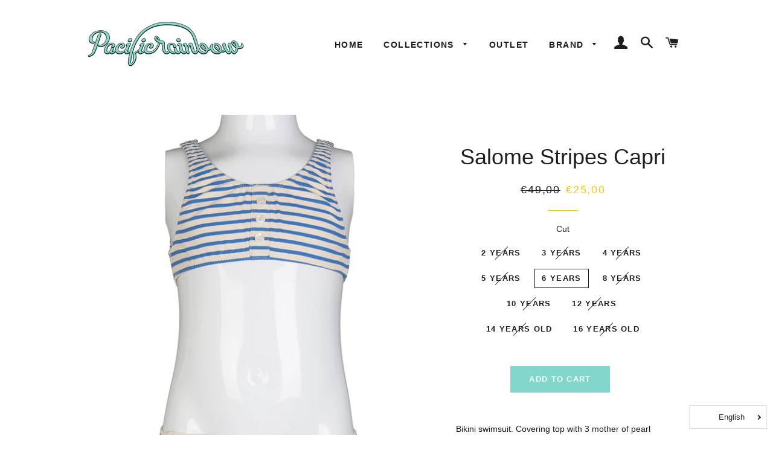

--- FILE ---
content_type: text/html; charset=utf-8
request_url: https://pacificrainbowparis.com/products/salome-stripes-capri
body_size: 26386
content:

<!doctype html>
<!--[if lt IE 7]><html lang='fr'    class="no-js lt-ie9 lt-ie8 lt-ie7" lang="fr" dir="ltr"> <![endif]-->
<!--[if IE 7]><html lang='fr'    class="no-js lt-ie9 lt-ie8" lang="fr" dir="ltr"> <![endif]-->
<!--[if IE 8]><html lang='fr'    class="no-js lt-ie9" lang="fr" dir="ltr"> <![endif]-->
<!--[if IE 9 ]><html lang='fr'    class="ie9 no-js" dir="ltr"> <![endif]-->
<!--[if (gt IE 9)|!(IE)]><!--> <html lang='fr'    class="no-js" dir="ltr"> <!--<![endif]-->
<head><!-- /snippets/ls-head.liquid -->
<!-- /snippets/ls-sdk.liquid -->
<script type="text/javascript">
  window.LangShopConfig = {
    "currentLanguage": "fr",
    "currentCurrency": "",
    "currentCountry": "FR",
    "shopifyLocales":[{"code":"fr","name":"français","endonym_name":"français","rootUrl":"\/"},{"code":"en","name":"anglais","endonym_name":"English","rootUrl":"\/en"}    ],
    "shopifyCountries":[{"code":"AF","name":"Afghanistan", "currency":"EUR"},{"code":"ZA","name":"Afrique du Sud", "currency":"EUR"},{"code":"AL","name":"Albanie", "currency":"EUR"},{"code":"DZ","name":"Algérie", "currency":"EUR"},{"code":"DE","name":"Allemagne", "currency":"EUR"},{"code":"AD","name":"Andorre", "currency":"EUR"},{"code":"AO","name":"Angola", "currency":"EUR"},{"code":"AI","name":"Anguilla", "currency":"EUR"},{"code":"AG","name":"Antigua-et-Barbuda", "currency":"EUR"},{"code":"SA","name":"Arabie saoudite", "currency":"EUR"},{"code":"AR","name":"Argentine", "currency":"EUR"},{"code":"AM","name":"Arménie", "currency":"EUR"},{"code":"AW","name":"Aruba", "currency":"EUR"},{"code":"AU","name":"Australie", "currency":"EUR"},{"code":"AT","name":"Autriche", "currency":"EUR"},{"code":"AZ","name":"Azerbaïdjan", "currency":"EUR"},{"code":"BS","name":"Bahamas", "currency":"EUR"},{"code":"BH","name":"Bahreïn", "currency":"EUR"},{"code":"BD","name":"Bangladesh", "currency":"EUR"},{"code":"BB","name":"Barbade", "currency":"EUR"},{"code":"BE","name":"Belgique", "currency":"EUR"},{"code":"BZ","name":"Belize", "currency":"EUR"},{"code":"BJ","name":"Bénin", "currency":"EUR"},{"code":"BM","name":"Bermudes", "currency":"EUR"},{"code":"BT","name":"Bhoutan", "currency":"EUR"},{"code":"BY","name":"Biélorussie", "currency":"EUR"},{"code":"BO","name":"Bolivie", "currency":"EUR"},{"code":"BA","name":"Bosnie-Herzégovine", "currency":"EUR"},{"code":"BW","name":"Botswana", "currency":"EUR"},{"code":"BR","name":"Brésil", "currency":"EUR"},{"code":"BN","name":"Brunei", "currency":"EUR"},{"code":"BG","name":"Bulgarie", "currency":"EUR"},{"code":"BF","name":"Burkina Faso", "currency":"EUR"},{"code":"BI","name":"Burundi", "currency":"EUR"},{"code":"KH","name":"Cambodge", "currency":"EUR"},{"code":"CM","name":"Cameroun", "currency":"EUR"},{"code":"CA","name":"Canada", "currency":"EUR"},{"code":"CV","name":"Cap-Vert", "currency":"EUR"},{"code":"CL","name":"Chili", "currency":"EUR"},{"code":"CN","name":"Chine", "currency":"EUR"},{"code":"CY","name":"Chypre", "currency":"EUR"},{"code":"CO","name":"Colombie", "currency":"EUR"},{"code":"KM","name":"Comores", "currency":"EUR"},{"code":"CG","name":"Congo-Brazzaville", "currency":"EUR"},{"code":"CD","name":"Congo-Kinshasa", "currency":"EUR"},{"code":"KR","name":"Corée du Sud", "currency":"EUR"},{"code":"CR","name":"Costa Rica", "currency":"EUR"},{"code":"CI","name":"Côte d’Ivoire", "currency":"EUR"},{"code":"HR","name":"Croatie", "currency":"EUR"},{"code":"CW","name":"Curaçao", "currency":"EUR"},{"code":"DK","name":"Danemark", "currency":"EUR"},{"code":"DJ","name":"Djibouti", "currency":"EUR"},{"code":"DM","name":"Dominique", "currency":"EUR"},{"code":"EG","name":"Égypte", "currency":"EUR"},{"code":"AE","name":"Émirats arabes unis", "currency":"EUR"},{"code":"EC","name":"Équateur", "currency":"EUR"},{"code":"ER","name":"Érythrée", "currency":"EUR"},{"code":"ES","name":"Espagne", "currency":"EUR"},{"code":"EE","name":"Estonie", "currency":"EUR"},{"code":"SZ","name":"Eswatini", "currency":"EUR"},{"code":"VA","name":"État de la Cité du Vatican", "currency":"EUR"},{"code":"US","name":"États-Unis", "currency":"EUR"},{"code":"ET","name":"Éthiopie", "currency":"EUR"},{"code":"FJ","name":"Fidji", "currency":"EUR"},{"code":"FI","name":"Finlande", "currency":"EUR"},{"code":"FR","name":"France", "currency":"EUR"},{"code":"GA","name":"Gabon", "currency":"EUR"},{"code":"GM","name":"Gambie", "currency":"EUR"},{"code":"GE","name":"Géorgie", "currency":"EUR"},{"code":"GS","name":"Géorgie du Sud-et-les Îles Sandwich du Sud", "currency":"EUR"},{"code":"GH","name":"Ghana", "currency":"EUR"},{"code":"GI","name":"Gibraltar", "currency":"EUR"},{"code":"GR","name":"Grèce", "currency":"EUR"},{"code":"GD","name":"Grenade", "currency":"EUR"},{"code":"GL","name":"Groenland", "currency":"EUR"},{"code":"GP","name":"Guadeloupe", "currency":"EUR"},{"code":"GT","name":"Guatemala", "currency":"EUR"},{"code":"GG","name":"Guernesey", "currency":"EUR"},{"code":"GN","name":"Guinée", "currency":"EUR"},{"code":"GQ","name":"Guinée équatoriale", "currency":"EUR"},{"code":"GW","name":"Guinée-Bissau", "currency":"EUR"},{"code":"GY","name":"Guyana", "currency":"EUR"},{"code":"GF","name":"Guyane française", "currency":"EUR"},{"code":"HT","name":"Haïti", "currency":"EUR"},{"code":"HN","name":"Honduras", "currency":"EUR"},{"code":"HU","name":"Hongrie", "currency":"EUR"},{"code":"CX","name":"Île Christmas", "currency":"EUR"},{"code":"NF","name":"Île Norfolk", "currency":"EUR"},{"code":"IM","name":"Île de Man", "currency":"EUR"},{"code":"AC","name":"Île de l’Ascension", "currency":"EUR"},{"code":"AX","name":"Îles Åland", "currency":"EUR"},{"code":"KY","name":"Îles Caïmans", "currency":"EUR"},{"code":"CC","name":"Îles Cocos", "currency":"EUR"},{"code":"CK","name":"Îles Cook", "currency":"EUR"},{"code":"FO","name":"Îles Féroé", "currency":"EUR"},{"code":"FK","name":"Îles Malouines", "currency":"EUR"},{"code":"PN","name":"Îles Pitcairn", "currency":"EUR"},{"code":"SB","name":"Îles Salomon", "currency":"EUR"},{"code":"TC","name":"Îles Turques-et-Caïques", "currency":"EUR"},{"code":"VG","name":"Îles Vierges britanniques", "currency":"EUR"},{"code":"UM","name":"Îles mineures éloignées des États-Unis", "currency":"EUR"},{"code":"IN","name":"Inde", "currency":"EUR"},{"code":"ID","name":"Indonésie", "currency":"EUR"},{"code":"IQ","name":"Irak", "currency":"EUR"},{"code":"IE","name":"Irlande", "currency":"EUR"},{"code":"IS","name":"Islande", "currency":"EUR"},{"code":"IL","name":"Israël", "currency":"EUR"},{"code":"IT","name":"Italie", "currency":"EUR"},{"code":"JM","name":"Jamaïque", "currency":"EUR"},{"code":"JP","name":"Japon", "currency":"EUR"},{"code":"JE","name":"Jersey", "currency":"EUR"},{"code":"JO","name":"Jordanie", "currency":"EUR"},{"code":"KZ","name":"Kazakhstan", "currency":"EUR"},{"code":"KE","name":"Kenya", "currency":"EUR"},{"code":"KG","name":"Kirghizstan", "currency":"EUR"},{"code":"KI","name":"Kiribati", "currency":"EUR"},{"code":"XK","name":"Kosovo", "currency":"EUR"},{"code":"KW","name":"Koweït", "currency":"EUR"},{"code":"RE","name":"La Réunion", "currency":"EUR"},{"code":"LA","name":"Laos", "currency":"EUR"},{"code":"LS","name":"Lesotho", "currency":"EUR"},{"code":"LV","name":"Lettonie", "currency":"EUR"},{"code":"LB","name":"Liban", "currency":"EUR"},{"code":"LR","name":"Liberia", "currency":"EUR"},{"code":"LY","name":"Libye", "currency":"EUR"},{"code":"LI","name":"Liechtenstein", "currency":"EUR"},{"code":"LT","name":"Lituanie", "currency":"EUR"},{"code":"LU","name":"Luxembourg", "currency":"EUR"},{"code":"MK","name":"Macédoine du Nord", "currency":"EUR"},{"code":"MG","name":"Madagascar", "currency":"EUR"},{"code":"MY","name":"Malaisie", "currency":"EUR"},{"code":"MW","name":"Malawi", "currency":"EUR"},{"code":"MV","name":"Maldives", "currency":"EUR"},{"code":"ML","name":"Mali", "currency":"EUR"},{"code":"MT","name":"Malte", "currency":"EUR"},{"code":"MA","name":"Maroc", "currency":"EUR"},{"code":"MQ","name":"Martinique", "currency":"EUR"},{"code":"MU","name":"Maurice", "currency":"EUR"},{"code":"MR","name":"Mauritanie", "currency":"EUR"},{"code":"YT","name":"Mayotte", "currency":"EUR"},{"code":"MX","name":"Mexique", "currency":"EUR"},{"code":"MD","name":"Moldavie", "currency":"EUR"},{"code":"MC","name":"Monaco", "currency":"EUR"},{"code":"MN","name":"Mongolie", "currency":"EUR"},{"code":"ME","name":"Monténégro", "currency":"EUR"},{"code":"MS","name":"Montserrat", "currency":"EUR"},{"code":"MZ","name":"Mozambique", "currency":"EUR"},{"code":"MM","name":"Myanmar (Birmanie)", "currency":"EUR"},{"code":"NA","name":"Namibie", "currency":"EUR"},{"code":"NR","name":"Nauru", "currency":"EUR"},{"code":"NP","name":"Népal", "currency":"EUR"},{"code":"NI","name":"Nicaragua", "currency":"EUR"},{"code":"NE","name":"Niger", "currency":"EUR"},{"code":"NG","name":"Nigeria", "currency":"EUR"},{"code":"NU","name":"Niue", "currency":"EUR"},{"code":"NO","name":"Norvège", "currency":"EUR"},{"code":"NC","name":"Nouvelle-Calédonie", "currency":"EUR"},{"code":"NZ","name":"Nouvelle-Zélande", "currency":"EUR"},{"code":"OM","name":"Oman", "currency":"EUR"},{"code":"UG","name":"Ouganda", "currency":"EUR"},{"code":"UZ","name":"Ouzbékistan", "currency":"EUR"},{"code":"PK","name":"Pakistan", "currency":"EUR"},{"code":"PA","name":"Panama", "currency":"EUR"},{"code":"PG","name":"Papouasie-Nouvelle-Guinée", "currency":"EUR"},{"code":"PY","name":"Paraguay", "currency":"EUR"},{"code":"NL","name":"Pays-Bas", "currency":"EUR"},{"code":"BQ","name":"Pays-Bas caribéens", "currency":"EUR"},{"code":"PE","name":"Pérou", "currency":"EUR"},{"code":"PH","name":"Philippines", "currency":"EUR"},{"code":"PL","name":"Pologne", "currency":"EUR"},{"code":"PF","name":"Polynésie française", "currency":"EUR"},{"code":"PT","name":"Portugal", "currency":"EUR"},{"code":"QA","name":"Qatar", "currency":"EUR"},{"code":"HK","name":"R.A.S. chinoise de Hong Kong", "currency":"EUR"},{"code":"MO","name":"R.A.S. chinoise de Macao", "currency":"EUR"},{"code":"CF","name":"République centrafricaine", "currency":"EUR"},{"code":"DO","name":"République dominicaine", "currency":"EUR"},{"code":"RO","name":"Roumanie", "currency":"EUR"},{"code":"GB","name":"Royaume-Uni", "currency":"EUR"},{"code":"RU","name":"Russie", "currency":"EUR"},{"code":"RW","name":"Rwanda", "currency":"EUR"},{"code":"EH","name":"Sahara occidental", "currency":"EUR"},{"code":"BL","name":"Saint-Barthélemy", "currency":"EUR"},{"code":"KN","name":"Saint-Christophe-et-Niévès", "currency":"EUR"},{"code":"SM","name":"Saint-Marin", "currency":"EUR"},{"code":"MF","name":"Saint-Martin", "currency":"EUR"},{"code":"SX","name":"Saint-Martin (partie néerlandaise)", "currency":"EUR"},{"code":"PM","name":"Saint-Pierre-et-Miquelon", "currency":"EUR"},{"code":"VC","name":"Saint-Vincent-et-les Grenadines", "currency":"EUR"},{"code":"SH","name":"Sainte-Hélène", "currency":"EUR"},{"code":"LC","name":"Sainte-Lucie", "currency":"EUR"},{"code":"SV","name":"Salvador", "currency":"EUR"},{"code":"WS","name":"Samoa", "currency":"EUR"},{"code":"ST","name":"Sao Tomé-et-Principe", "currency":"EUR"},{"code":"SN","name":"Sénégal", "currency":"EUR"},{"code":"RS","name":"Serbie", "currency":"EUR"},{"code":"SC","name":"Seychelles", "currency":"EUR"},{"code":"SL","name":"Sierra Leone", "currency":"EUR"},{"code":"SG","name":"Singapour", "currency":"EUR"},{"code":"SK","name":"Slovaquie", "currency":"EUR"},{"code":"SI","name":"Slovénie", "currency":"EUR"},{"code":"SO","name":"Somalie", "currency":"EUR"},{"code":"SD","name":"Soudan", "currency":"EUR"},{"code":"SS","name":"Soudan du Sud", "currency":"EUR"},{"code":"LK","name":"Sri Lanka", "currency":"EUR"},{"code":"SE","name":"Suède", "currency":"EUR"},{"code":"CH","name":"Suisse", "currency":"EUR"},{"code":"SR","name":"Suriname", "currency":"EUR"},{"code":"SJ","name":"Svalbard et Jan Mayen", "currency":"EUR"},{"code":"TJ","name":"Tadjikistan", "currency":"EUR"},{"code":"TW","name":"Taïwan", "currency":"EUR"},{"code":"TZ","name":"Tanzanie", "currency":"EUR"},{"code":"TD","name":"Tchad", "currency":"EUR"},{"code":"CZ","name":"Tchéquie", "currency":"EUR"},{"code":"TF","name":"Terres australes françaises", "currency":"EUR"},{"code":"IO","name":"Territoire britannique de l’océan Indien", "currency":"EUR"},{"code":"PS","name":"Territoires palestiniens", "currency":"EUR"},{"code":"TH","name":"Thaïlande", "currency":"EUR"},{"code":"TL","name":"Timor oriental", "currency":"EUR"},{"code":"TG","name":"Togo", "currency":"EUR"},{"code":"TK","name":"Tokelau", "currency":"EUR"},{"code":"TO","name":"Tonga", "currency":"EUR"},{"code":"TT","name":"Trinité-et-Tobago", "currency":"EUR"},{"code":"TA","name":"Tristan da Cunha", "currency":"EUR"},{"code":"TN","name":"Tunisie", "currency":"EUR"},{"code":"TM","name":"Turkménistan", "currency":"EUR"},{"code":"TR","name":"Turquie", "currency":"EUR"},{"code":"TV","name":"Tuvalu", "currency":"EUR"},{"code":"UA","name":"Ukraine", "currency":"EUR"},{"code":"UY","name":"Uruguay", "currency":"EUR"},{"code":"VU","name":"Vanuatu", "currency":"EUR"},{"code":"VE","name":"Venezuela", "currency":"EUR"},{"code":"VN","name":"Viêt Nam", "currency":"EUR"},{"code":"WF","name":"Wallis-et-Futuna", "currency":"EUR"},{"code":"YE","name":"Yémen", "currency":"EUR"},{"code":"ZM","name":"Zambie", "currency":"EUR"},{"code":"ZW","name":"Zimbabwe", "currency":"EUR"}    ],
    "shopifyCurrencies": ["EUR"],
    "originalLanguage":{"code":"fr","title":"French","icon":null,"published":true},
    "targetLanguages":[{"code":"en","title":"English","icon":null,"published":true}],
    "languagesSwitchers":[{"id":91732356,"title":null,"type":"dropdown","display":"all","position":"bottom-right","offset":"10px","shortTitles":false,"icons":"rounded","sprite":"flags","defaultStyles":true,"devices":{"mobile":{"visible":true,"minWidth":null,"maxWidth":{"value":480,"dimension":"px"}},"tablet":{"visible":true,"minWidth":{"value":481,"dimension":"px"},"maxWidth":{"value":1023,"dimension":"px"}},"desktop":{"visible":true,"minWidth":{"value":1024,"dimension":"px"},"maxWidth":null}},"styles":{"dropdown":{"activeContainer":{"padding":{"top":{"value":8,"dimension":"px"},"right":{"value":10,"dimension":"px"},"bottom":{"value":8,"dimension":"px"},"left":{"value":10,"dimension":"px"}},"background":"rgba(255,255,255,.95)","borderRadius":{"topLeft":{"value":0,"dimension":"px"},"topRight":{"value":0,"dimension":"px"},"bottomLeft":{"value":0,"dimension":"px"},"bottomRight":{"value":0,"dimension":"px"}},"borderTop":{"color":"rgba(224, 224, 224, 1)","style":"solid","width":{"value":1,"dimension":"px"}},"borderRight":{"color":"rgba(224, 224, 224, 1)","style":"solid","width":{"value":1,"dimension":"px"}},"borderBottom":{"color":"rgba(224, 224, 224, 1)","style":"solid","width":{"value":1,"dimension":"px"}},"borderLeft":{"color":"rgba(224, 224, 224, 1)","style":"solid","width":{"value":1,"dimension":"px"}}},"activeContainerHovered":null,"activeItem":{"fontSize":{"value":13,"dimension":"px"},"fontFamily":"Open Sans","color":"rgba(39, 46, 49, 1)"},"activeItemHovered":null,"activeItemIcon":{"offset":{"value":10,"dimension":"px"},"position":"left"},"dropdownContainer":{"animation":"sliding","background":"rgba(255,255,255,.95)","borderRadius":{"topLeft":{"value":0,"dimension":"px"},"topRight":{"value":0,"dimension":"px"},"bottomLeft":{"value":0,"dimension":"px"},"bottomRight":{"value":0,"dimension":"px"}},"borderTop":{"color":"rgba(224, 224, 224, 1)","style":"solid","width":{"value":1,"dimension":"px"}},"borderRight":{"color":"rgba(224, 224, 224, 1)","style":"solid","width":{"value":1,"dimension":"px"}},"borderBottom":{"color":"rgba(224, 224, 224, 1)","style":"solid","width":{"value":1,"dimension":"px"}},"borderLeft":{"color":"rgba(224, 224, 224, 1)","style":"solid","width":{"value":1,"dimension":"px"}},"padding":{"top":{"value":0,"dimension":"px"},"right":{"value":0,"dimension":"px"},"bottom":{"value":0,"dimension":"px"},"left":{"value":0,"dimension":"px"}}},"dropdownContainerHovered":null,"dropdownItem":{"padding":{"top":{"value":8,"dimension":"px"},"right":{"value":10,"dimension":"px"},"bottom":{"value":8,"dimension":"px"},"left":{"value":10,"dimension":"px"}},"fontSize":{"value":13,"dimension":"px"},"fontFamily":"Open Sans","color":"rgba(39, 46, 49, 1)"},"dropdownItemHovered":{"color":"rgba(27, 160, 227, 1)"},"dropdownItemIcon":{"position":"left","offset":{"value":10,"dimension":"px"}},"arrow":{"color":"rgba(39, 46, 49, 1)","position":"right","offset":{"value":20,"dimension":"px"},"size":{"value":6,"dimension":"px"}}},"inline":{"container":{"background":"rgba(255,255,255,.95)","borderRadius":{"topLeft":{"value":4,"dimension":"px"},"topRight":{"value":4,"dimension":"px"},"bottomLeft":{"value":4,"dimension":"px"},"bottomRight":{"value":4,"dimension":"px"}},"borderTop":{"color":"rgba(224, 224, 224, 1)","style":"solid","width":{"value":1,"dimension":"px"}},"borderRight":{"color":"rgba(224, 224, 224, 1)","style":"solid","width":{"value":1,"dimension":"px"}},"borderBottom":{"color":"rgba(224, 224, 224, 1)","style":"solid","width":{"value":1,"dimension":"px"}},"borderLeft":{"color":"rgba(224, 224, 224, 1)","style":"solid","width":{"value":1,"dimension":"px"}}},"containerHovered":null,"item":{"background":"transparent","padding":{"top":{"value":8,"dimension":"px"},"right":{"value":10,"dimension":"px"},"bottom":{"value":8,"dimension":"px"},"left":{"value":10,"dimension":"px"}},"fontSize":{"value":13,"dimension":"px"},"fontFamily":"Open Sans","color":"rgba(39, 46, 49, 1)"},"itemHovered":{"background":"rgba(245, 245, 245, 1)","color":"rgba(39, 46, 49, 1)"},"itemActive":{"background":"rgba(245, 245, 245, 1)","color":"rgba(27, 160, 227, 1)"},"itemIcon":{"position":"left","offset":{"value":10,"dimension":"px"}}},"ios":{"activeContainer":{"padding":{"top":{"value":0,"dimension":"px"},"right":{"value":0,"dimension":"px"},"bottom":{"value":0,"dimension":"px"},"left":{"value":0,"dimension":"px"}},"background":"rgba(255,255,255,.95)","borderRadius":{"topLeft":{"value":0,"dimension":"px"},"topRight":{"value":0,"dimension":"px"},"bottomLeft":{"value":0,"dimension":"px"},"bottomRight":{"value":0,"dimension":"px"}},"borderTop":{"color":"rgba(224, 224, 224, 1)","style":"solid","width":{"value":1,"dimension":"px"}},"borderRight":{"color":"rgba(224, 224, 224, 1)","style":"solid","width":{"value":1,"dimension":"px"}},"borderBottom":{"color":"rgba(224, 224, 224, 1)","style":"solid","width":{"value":1,"dimension":"px"}},"borderLeft":{"color":"rgba(224, 224, 224, 1)","style":"solid","width":{"value":1,"dimension":"px"}}},"activeContainerHovered":null,"activeItem":{"fontSize":{"value":13,"dimension":"px"},"fontFamily":"Open Sans","color":"rgba(39, 46, 49, 1)","padding":{"top":{"value":8,"dimension":"px"},"right":{"value":10,"dimension":"px"},"bottom":{"value":8,"dimension":"px"},"left":{"value":10,"dimension":"px"}}},"activeItemHovered":null,"activeItemIcon":{"position":"left","offset":{"value":10,"dimension":"px"}},"modalOverlay":{"background":"rgba(0, 0, 0, 0.7)"},"wheelButtonsContainer":{"background":"rgba(255, 255, 255, 1)","padding":{"top":{"value":8,"dimension":"px"},"right":{"value":10,"dimension":"px"},"bottom":{"value":8,"dimension":"px"},"left":{"value":10,"dimension":"px"}},"borderTop":{"color":"rgba(224, 224, 224, 1)","style":"solid","width":{"value":0,"dimension":"px"}},"borderRight":{"color":"rgba(224, 224, 224, 1)","style":"solid","width":{"value":0,"dimension":"px"}},"borderBottom":{"color":"rgba(224, 224, 224, 1)","style":"solid","width":{"value":1,"dimension":"px"}},"borderLeft":{"color":"rgba(224, 224, 224, 1)","style":"solid","width":{"value":0,"dimension":"px"}}},"wheelCloseButton":{"fontSize":{"value":14,"dimension":"px"},"fontFamily":"Open Sans","color":"rgba(39, 46, 49, 1)","fontWeight":"bold"},"wheelCloseButtonHover":null,"wheelSubmitButton":{"fontSize":{"value":14,"dimension":"px"},"fontFamily":"Open Sans","color":"rgba(39, 46, 49, 1)","fontWeight":"bold"},"wheelSubmitButtonHover":null,"wheelPanelContainer":{"background":"rgba(255, 255, 255, 1)"},"wheelLine":{"borderTop":{"color":"rgba(224, 224, 224, 1)","style":"solid","width":{"value":1,"dimension":"px"}},"borderRight":{"color":"rgba(224, 224, 224, 1)","style":"solid","width":{"value":0,"dimension":"px"}},"borderBottom":{"color":"rgba(224, 224, 224, 1)","style":"solid","width":{"value":1,"dimension":"px"}},"borderLeft":{"color":"rgba(224, 224, 224, 1)","style":"solid","width":{"value":0,"dimension":"px"}}},"wheelItem":{"background":"transparent","padding":{"top":{"value":8,"dimension":"px"},"right":{"value":10,"dimension":"px"},"bottom":{"value":8,"dimension":"px"},"left":{"value":10,"dimension":"px"}},"fontSize":{"value":13,"dimension":"px"},"fontFamily":"Open Sans","color":"rgba(39, 46, 49, 1)","justifyContent":"flex-start"},"wheelItemIcon":{"position":"left","offset":{"value":10,"dimension":"px"}}},"modal":{"activeContainer":{"padding":{"top":{"value":0,"dimension":"px"},"right":{"value":0,"dimension":"px"},"bottom":{"value":0,"dimension":"px"},"left":{"value":0,"dimension":"px"}},"background":"rgba(255,255,255,.95)","borderRadius":{"topLeft":{"value":0,"dimension":"px"},"topRight":{"value":0,"dimension":"px"},"bottomLeft":{"value":0,"dimension":"px"},"bottomRight":{"value":0,"dimension":"px"}},"borderTop":{"color":"rgba(224, 224, 224, 1)","style":"solid","width":{"value":1,"dimension":"px"}},"borderRight":{"color":"rgba(224, 224, 224, 1)","style":"solid","width":{"value":1,"dimension":"px"}},"borderBottom":{"color":"rgba(224, 224, 224, 1)","style":"solid","width":{"value":1,"dimension":"px"}},"borderLeft":{"color":"rgba(224, 224, 224, 1)","style":"solid","width":{"value":1,"dimension":"px"}}},"activeContainerHovered":null,"activeItem":{"fontSize":{"value":13,"dimension":"px"},"fontFamily":"Open Sans","color":"rgba(39, 46, 49, 1)","padding":{"top":{"value":8,"dimension":"px"},"right":{"value":10,"dimension":"px"},"bottom":{"value":8,"dimension":"px"},"left":{"value":10,"dimension":"px"}}},"activeItemHovered":null,"activeItemIcon":{"position":"left","offset":{"value":10,"dimension":"px"}},"modalOverlay":{"background":"rgba(0, 0, 0, 0.7)"},"modalContent":{"animation":"sliding-down","background":"rgba(255, 255, 255, 1)","maxHeight":{"value":80,"dimension":"vh"},"maxWidth":{"value":80,"dimension":"vw"},"width":{"value":320,"dimension":"px"}},"modalContentHover":null,"modalItem":{"reverseElements":true,"fontSize":{"value":11,"dimension":"px"},"fontFamily":"Open Sans","color":"rgba(102, 102, 102, 1)","textTransform":"uppercase","fontWeight":"bold","justifyContent":"space-between","letterSpacing":{"value":3,"dimension":"px"},"padding":{"top":{"value":20,"dimension":"px"},"right":{"value":26,"dimension":"px"},"bottom":{"value":20,"dimension":"px"},"left":{"value":26,"dimension":"px"}}},"modalItemIcon":{"offset":{"value":20,"dimension":"px"}},"modalItemRadio":{"size":{"value":20,"dimension":"px"},"offset":{"value":20,"dimension":"px"},"color":"rgba(193, 202, 202, 1)"},"modalItemHovered":{"background":"rgba(255, 103, 99, 0.5)","color":"rgba(254, 236, 233, 1)"},"modalItemHoveredRadio":{"size":{"value":20,"dimension":"px"},"offset":{"value":20,"dimension":"px"},"color":"rgba(254, 236, 233, 1)"},"modalActiveItem":{"fontSize":{"value":15,"dimension":"px"},"color":"rgba(254, 236, 233, 1)","background":"rgba(255, 103, 99, 1)"},"modalActiveItemRadio":{"size":{"value":24,"dimension":"px"},"offset":{"value":18,"dimension":"px"},"color":"rgba(255, 255, 255, 1)"},"modalActiveItemHovered":null,"modalActiveItemHoveredRadio":null},"select":{"container":{"background":"rgba(255,255,255, 1)","borderRadius":{"topLeft":{"value":4,"dimension":"px"},"topRight":{"value":4,"dimension":"px"},"bottomLeft":{"value":4,"dimension":"px"},"bottomRight":{"value":4,"dimension":"px"}},"borderTop":{"color":"rgba(204, 204, 204, 1)","style":"solid","width":{"value":1,"dimension":"px"}},"borderRight":{"color":"rgba(204, 204, 204, 1)","style":"solid","width":{"value":1,"dimension":"px"}},"borderBottom":{"color":"rgba(204, 204, 204, 1)","style":"solid","width":{"value":1,"dimension":"px"}},"borderLeft":{"color":"rgba(204, 204, 204, 1)","style":"solid","width":{"value":1,"dimension":"px"}}},"text":{"padding":{"top":{"value":5,"dimension":"px"},"right":{"value":8,"dimension":"px"},"bottom":{"value":5,"dimension":"px"},"left":{"value":8,"dimension":"px"}},"fontSize":{"value":13,"dimension":"px"},"fontFamily":"Open Sans","color":"rgba(39, 46, 49, 1)"}}},"disabled":false}],
    "defaultCurrency":{"code":"eur","title":"Euro","icon":null,"rate":0.9278,"formatWithCurrency":"€{{amount_with_comma_separator}} EUR","formatWithoutCurrency":"€{{amount_with_comma_separator}}"},
    "targetCurrencies":[{"code":"usd","title":"US Dollar","icon":null,"rate":1,"formatWithCurrency":"${{amount}} USD","formatWithoutCurrency":"${{amount}}","id":"usd"}],
    "currenciesSwitchers":[{"id":52776399,"title":null,"type":"dropdown","display":"all","position":"bottom-left","offset":"10px","shortTitles":false,"icons":"rounded","sprite":"flags","defaultStyles":true,"devices":{"mobile":{"visible":true,"minWidth":null,"maxWidth":{"value":480,"dimension":"px"}},"tablet":{"visible":true,"minWidth":{"value":481,"dimension":"px"},"maxWidth":{"value":1023,"dimension":"px"}},"desktop":{"visible":true,"minWidth":{"value":1024,"dimension":"px"},"maxWidth":null}},"styles":{"dropdown":{"activeContainer":{"padding":{"top":{"value":8,"dimension":"px"},"right":{"value":10,"dimension":"px"},"bottom":{"value":8,"dimension":"px"},"left":{"value":10,"dimension":"px"}},"background":"rgba(255,255,255,.95)","borderRadius":{"topLeft":{"value":0,"dimension":"px"},"topRight":{"value":0,"dimension":"px"},"bottomLeft":{"value":0,"dimension":"px"},"bottomRight":{"value":0,"dimension":"px"}},"borderTop":{"color":"rgba(224, 224, 224, 1)","style":"solid","width":{"value":1,"dimension":"px"}},"borderRight":{"color":"rgba(224, 224, 224, 1)","style":"solid","width":{"value":1,"dimension":"px"}},"borderBottom":{"color":"rgba(224, 224, 224, 1)","style":"solid","width":{"value":1,"dimension":"px"}},"borderLeft":{"color":"rgba(224, 224, 224, 1)","style":"solid","width":{"value":1,"dimension":"px"}}},"activeContainerHovered":null,"activeItem":{"fontSize":{"value":13,"dimension":"px"},"fontFamily":"Open Sans","color":"rgba(39, 46, 49, 1)"},"activeItemHovered":null,"activeItemIcon":{"offset":{"value":10,"dimension":"px"},"position":"left"},"dropdownContainer":{"animation":"sliding","background":"rgba(255,255,255,.95)","borderRadius":{"topLeft":{"value":0,"dimension":"px"},"topRight":{"value":0,"dimension":"px"},"bottomLeft":{"value":0,"dimension":"px"},"bottomRight":{"value":0,"dimension":"px"}},"borderTop":{"color":"rgba(224, 224, 224, 1)","style":"solid","width":{"value":1,"dimension":"px"}},"borderRight":{"color":"rgba(224, 224, 224, 1)","style":"solid","width":{"value":1,"dimension":"px"}},"borderBottom":{"color":"rgba(224, 224, 224, 1)","style":"solid","width":{"value":1,"dimension":"px"}},"borderLeft":{"color":"rgba(224, 224, 224, 1)","style":"solid","width":{"value":1,"dimension":"px"}},"padding":{"top":{"value":0,"dimension":"px"},"right":{"value":0,"dimension":"px"},"bottom":{"value":0,"dimension":"px"},"left":{"value":0,"dimension":"px"}}},"dropdownContainerHovered":null,"dropdownItem":{"padding":{"top":{"value":8,"dimension":"px"},"right":{"value":10,"dimension":"px"},"bottom":{"value":8,"dimension":"px"},"left":{"value":10,"dimension":"px"}},"fontSize":{"value":13,"dimension":"px"},"fontFamily":"Open Sans","color":"rgba(39, 46, 49, 1)"},"dropdownItemHovered":{"color":"rgba(27, 160, 227, 1)"},"dropdownItemIcon":{"position":"left","offset":{"value":10,"dimension":"px"}},"arrow":{"color":"rgba(39, 46, 49, 1)","position":"right","offset":{"value":20,"dimension":"px"},"size":{"value":6,"dimension":"px"}}},"inline":{"container":{"background":"rgba(255,255,255,.95)","borderRadius":{"topLeft":{"value":4,"dimension":"px"},"topRight":{"value":4,"dimension":"px"},"bottomLeft":{"value":4,"dimension":"px"},"bottomRight":{"value":4,"dimension":"px"}},"borderTop":{"color":"rgba(224, 224, 224, 1)","style":"solid","width":{"value":1,"dimension":"px"}},"borderRight":{"color":"rgba(224, 224, 224, 1)","style":"solid","width":{"value":1,"dimension":"px"}},"borderBottom":{"color":"rgba(224, 224, 224, 1)","style":"solid","width":{"value":1,"dimension":"px"}},"borderLeft":{"color":"rgba(224, 224, 224, 1)","style":"solid","width":{"value":1,"dimension":"px"}}},"containerHovered":null,"item":{"background":"transparent","padding":{"top":{"value":8,"dimension":"px"},"right":{"value":10,"dimension":"px"},"bottom":{"value":8,"dimension":"px"},"left":{"value":10,"dimension":"px"}},"fontSize":{"value":13,"dimension":"px"},"fontFamily":"Open Sans","color":"rgba(39, 46, 49, 1)"},"itemHovered":{"background":"rgba(245, 245, 245, 1)","color":"rgba(39, 46, 49, 1)"},"itemActive":{"background":"rgba(245, 245, 245, 1)","color":"rgba(27, 160, 227, 1)"},"itemIcon":{"position":"left","offset":{"value":10,"dimension":"px"}}},"ios":{"activeContainer":{"padding":{"top":{"value":0,"dimension":"px"},"right":{"value":0,"dimension":"px"},"bottom":{"value":0,"dimension":"px"},"left":{"value":0,"dimension":"px"}},"background":"rgba(255,255,255,.95)","borderRadius":{"topLeft":{"value":0,"dimension":"px"},"topRight":{"value":0,"dimension":"px"},"bottomLeft":{"value":0,"dimension":"px"},"bottomRight":{"value":0,"dimension":"px"}},"borderTop":{"color":"rgba(224, 224, 224, 1)","style":"solid","width":{"value":1,"dimension":"px"}},"borderRight":{"color":"rgba(224, 224, 224, 1)","style":"solid","width":{"value":1,"dimension":"px"}},"borderBottom":{"color":"rgba(224, 224, 224, 1)","style":"solid","width":{"value":1,"dimension":"px"}},"borderLeft":{"color":"rgba(224, 224, 224, 1)","style":"solid","width":{"value":1,"dimension":"px"}}},"activeContainerHovered":null,"activeItem":{"fontSize":{"value":13,"dimension":"px"},"fontFamily":"Open Sans","color":"rgba(39, 46, 49, 1)","padding":{"top":{"value":8,"dimension":"px"},"right":{"value":10,"dimension":"px"},"bottom":{"value":8,"dimension":"px"},"left":{"value":10,"dimension":"px"}}},"activeItemHovered":null,"activeItemIcon":{"position":"left","offset":{"value":10,"dimension":"px"}},"modalOverlay":{"background":"rgba(0, 0, 0, 0.7)"},"wheelButtonsContainer":{"background":"rgba(255, 255, 255, 1)","padding":{"top":{"value":8,"dimension":"px"},"right":{"value":10,"dimension":"px"},"bottom":{"value":8,"dimension":"px"},"left":{"value":10,"dimension":"px"}},"borderTop":{"color":"rgba(224, 224, 224, 1)","style":"solid","width":{"value":0,"dimension":"px"}},"borderRight":{"color":"rgba(224, 224, 224, 1)","style":"solid","width":{"value":0,"dimension":"px"}},"borderBottom":{"color":"rgba(224, 224, 224, 1)","style":"solid","width":{"value":1,"dimension":"px"}},"borderLeft":{"color":"rgba(224, 224, 224, 1)","style":"solid","width":{"value":0,"dimension":"px"}}},"wheelCloseButton":{"fontSize":{"value":14,"dimension":"px"},"fontFamily":"Open Sans","color":"rgba(39, 46, 49, 1)","fontWeight":"bold"},"wheelCloseButtonHover":null,"wheelSubmitButton":{"fontSize":{"value":14,"dimension":"px"},"fontFamily":"Open Sans","color":"rgba(39, 46, 49, 1)","fontWeight":"bold"},"wheelSubmitButtonHover":null,"wheelPanelContainer":{"background":"rgba(255, 255, 255, 1)"},"wheelLine":{"borderTop":{"color":"rgba(224, 224, 224, 1)","style":"solid","width":{"value":1,"dimension":"px"}},"borderRight":{"color":"rgba(224, 224, 224, 1)","style":"solid","width":{"value":0,"dimension":"px"}},"borderBottom":{"color":"rgba(224, 224, 224, 1)","style":"solid","width":{"value":1,"dimension":"px"}},"borderLeft":{"color":"rgba(224, 224, 224, 1)","style":"solid","width":{"value":0,"dimension":"px"}}},"wheelItem":{"background":"transparent","padding":{"top":{"value":8,"dimension":"px"},"right":{"value":10,"dimension":"px"},"bottom":{"value":8,"dimension":"px"},"left":{"value":10,"dimension":"px"}},"fontSize":{"value":13,"dimension":"px"},"fontFamily":"Open Sans","color":"rgba(39, 46, 49, 1)","justifyContent":"flex-start"},"wheelItemIcon":{"position":"left","offset":{"value":10,"dimension":"px"}}},"modal":{"activeContainer":{"padding":{"top":{"value":0,"dimension":"px"},"right":{"value":0,"dimension":"px"},"bottom":{"value":0,"dimension":"px"},"left":{"value":0,"dimension":"px"}},"background":"rgba(255,255,255,.95)","borderRadius":{"topLeft":{"value":0,"dimension":"px"},"topRight":{"value":0,"dimension":"px"},"bottomLeft":{"value":0,"dimension":"px"},"bottomRight":{"value":0,"dimension":"px"}},"borderTop":{"color":"rgba(224, 224, 224, 1)","style":"solid","width":{"value":1,"dimension":"px"}},"borderRight":{"color":"rgba(224, 224, 224, 1)","style":"solid","width":{"value":1,"dimension":"px"}},"borderBottom":{"color":"rgba(224, 224, 224, 1)","style":"solid","width":{"value":1,"dimension":"px"}},"borderLeft":{"color":"rgba(224, 224, 224, 1)","style":"solid","width":{"value":1,"dimension":"px"}}},"activeContainerHovered":null,"activeItem":{"fontSize":{"value":13,"dimension":"px"},"fontFamily":"Open Sans","color":"rgba(39, 46, 49, 1)","padding":{"top":{"value":8,"dimension":"px"},"right":{"value":10,"dimension":"px"},"bottom":{"value":8,"dimension":"px"},"left":{"value":10,"dimension":"px"}}},"activeItemHovered":null,"activeItemIcon":{"position":"left","offset":{"value":10,"dimension":"px"}},"modalOverlay":{"background":"rgba(0, 0, 0, 0.7)"},"modalContent":{"animation":"sliding-down","background":"rgba(255, 255, 255, 1)","maxHeight":{"value":80,"dimension":"vh"},"maxWidth":{"value":80,"dimension":"vw"},"width":{"value":320,"dimension":"px"}},"modalContentHover":null,"modalItem":{"reverseElements":true,"fontSize":{"value":11,"dimension":"px"},"fontFamily":"Open Sans","color":"rgba(102, 102, 102, 1)","textTransform":"uppercase","fontWeight":"bold","justifyContent":"space-between","letterSpacing":{"value":3,"dimension":"px"},"padding":{"top":{"value":20,"dimension":"px"},"right":{"value":26,"dimension":"px"},"bottom":{"value":20,"dimension":"px"},"left":{"value":26,"dimension":"px"}}},"modalItemIcon":{"offset":{"value":20,"dimension":"px"}},"modalItemRadio":{"size":{"value":20,"dimension":"px"},"offset":{"value":20,"dimension":"px"},"color":"rgba(193, 202, 202, 1)"},"modalItemHovered":{"background":"rgba(255, 103, 99, 0.5)","color":"rgba(254, 236, 233, 1)"},"modalItemHoveredRadio":{"size":{"value":20,"dimension":"px"},"offset":{"value":20,"dimension":"px"},"color":"rgba(254, 236, 233, 1)"},"modalActiveItem":{"fontSize":{"value":15,"dimension":"px"},"color":"rgba(254, 236, 233, 1)","background":"rgba(255, 103, 99, 1)"},"modalActiveItemRadio":{"size":{"value":24,"dimension":"px"},"offset":{"value":18,"dimension":"px"},"color":"rgba(255, 255, 255, 1)"},"modalActiveItemHovered":null,"modalActiveItemHoveredRadio":null},"select":{"container":{"background":"rgba(255,255,255, 1)","borderRadius":{"topLeft":{"value":4,"dimension":"px"},"topRight":{"value":4,"dimension":"px"},"bottomLeft":{"value":4,"dimension":"px"},"bottomRight":{"value":4,"dimension":"px"}},"borderTop":{"color":"rgba(204, 204, 204, 1)","style":"solid","width":{"value":1,"dimension":"px"}},"borderRight":{"color":"rgba(204, 204, 204, 1)","style":"solid","width":{"value":1,"dimension":"px"}},"borderBottom":{"color":"rgba(204, 204, 204, 1)","style":"solid","width":{"value":1,"dimension":"px"}},"borderLeft":{"color":"rgba(204, 204, 204, 1)","style":"solid","width":{"value":1,"dimension":"px"}}},"text":{"padding":{"top":{"value":5,"dimension":"px"},"right":{"value":8,"dimension":"px"},"bottom":{"value":5,"dimension":"px"},"left":{"value":8,"dimension":"px"}},"fontSize":{"value":13,"dimension":"px"},"fontFamily":"Open Sans","color":"rgba(39, 46, 49, 1)"}}},"disabled":false}],
    "languageDetection":"browser",
    "languagesCountries":[{"code":"fr","countries":["be","bj","bf","bi","cm","cf","td","km","cg","cd","ci","dj","gq","fr","gf","pf","tf","ga","gp","gn","ht","va","it","lu","mg","ml","mq","mr","yt","mc","ma","nc","ne","re","bl","mf","pm","sn","ch","tg","tn","vu","wf"]},{"code":"en","countries":["as","ai","ag","ar","aw","au","bs","bh","bd","bb","bz","bm","bw","br","io","bn","kh","ca","ky","cx","cc","ck","cr","cy","dk","dm","eg","et","fk","fj","gm","gh","gi","gr","gl","gd","gu","gg","gy","hk","is","in","id","ie","im","il","jm","je","jo","ke","ki","kr","kw","la","lb","ls","lr","ly","my","mv","mt","mh","mu","fm","ms","na","nr","np","an","nz","ni","ng","nu","nf","mp","om","pk","pw","pa","pg","ph","pn","pr","qa","rw","sh","kn","lc","vc","ws","sc","sl","sg","sb","so","za","gs","lk","sd","sr","sz","sy","tz","th","tl","tk","to","tt","tc","tv","ug","ua","ae","gb","us","um","vn","vg","vi","zm","zw","bq","ss","sx","cw"]}],
    "languagesBrowsers":[{"code":"fr","browsers":["fr"]},{"code":"en","browsers":["en"]}],
    "currencyDetection":"language",
    "currenciesLanguages":[{"code":"eur","languages":["sq","eu","bs","br","ca","co","hr","et","fi","fr","fy","gl","de","el","hu","ga","it","la","mt","oc","ru","sr","sh","sk","sl","sv","tr"]},{"code":"usd","languages":["zh","nl","en","fil","haw","id","ja","pt","es","to"]}],
    "currenciesCountries":[{"code":"eur","countries":["ad","at","ax","be","bl","cy","de","ee","es","fi","fr","gf","gp","gr","ie","it","xk","lu","mc","me","mf","mq","mt","nl","pm","pt","re","si","sk","sm","tf","va","yt"]},{"code":"usd","countries":["as","bq","ec","fm","gu","io","mh","mp","pr","pw","sv","tc","tl","um","us","vg","vi"]}],
    "recommendationAlert":{"type":"banner","status":"disabled","isolateStyles":true,"styles":{"banner":{"bannerContainer":{"position":"top","spacing":10,"borderTop":{"color":"rgba(0,0,0,0.2)","style":"solid","width":{"value":0,"dimension":"px"}},"borderRadius":{"topLeft":{"value":0,"dimension":"px"},"topRight":{"value":0,"dimension":"px"},"bottomLeft":{"value":0,"dimension":"px"},"bottomRight":{"value":0,"dimension":"px"}},"borderRight":{"color":"rgba(0,0,0,0.2)","style":"solid","width":{"value":0,"dimension":"px"}},"borderBottom":{"color":"rgba(0,0,0,0.2)","style":"solid","width":{"value":1,"dimension":"px"}},"borderLeft":{"color":"rgba(0,0,0,0.2)","style":"solid","width":{"value":0,"dimension":"px"}},"padding":{"top":{"value":15,"dimension":"px"},"right":{"value":20,"dimension":"px"},"bottom":{"value":15,"dimension":"px"},"left":{"value":20,"dimension":"px"}},"background":"rgba(255, 255, 255, 1)"},"bannerMessage":{"fontSize":{"value":16,"dimension":"px"},"fontStyle":"normal","fontWeight":"normal","lineHeight":"1.5","color":"rgba(39, 46, 49, 1)"},"selectorContainer":{"background":"rgba(244,244,244, 1)","borderRadius":{"topLeft":{"value":2,"dimension":"px"},"topRight":{"value":2,"dimension":"px"},"bottomLeft":{"value":2,"dimension":"px"},"bottomRight":{"value":2,"dimension":"px"}},"borderTop":{"color":"rgba(204, 204, 204, 1)","style":"solid","width":{"value":0,"dimension":"px"}},"borderRight":{"color":"rgba(204, 204, 204, 1)","style":"solid","width":{"value":0,"dimension":"px"}},"borderBottom":{"color":"rgba(204, 204, 204, 1)","style":"solid","width":{"value":0,"dimension":"px"}},"borderLeft":{"color":"rgba(204, 204, 204, 1)","style":"solid","width":{"value":0,"dimension":"px"}}},"selectorContainerHovered":null,"selectorText":{"padding":{"top":{"value":8,"dimension":"px"},"right":{"value":8,"dimension":"px"},"bottom":{"value":8,"dimension":"px"},"left":{"value":8,"dimension":"px"}},"fontSize":{"value":16,"dimension":"px"},"fontFamily":"Open Sans","fontStyle":"normal","fontWeight":"normal","lineHeight":"1.5","color":"rgba(39, 46, 49, 1)"},"selectorTextHovered":null,"changeButton":{"borderTop":{"color":"transparent","style":"solid","width":{"value":0,"dimension":"px"}},"borderRight":{"color":"transparent","style":"solid","width":{"value":0,"dimension":"px"}},"borderBottom":{"color":"transparent","style":"solid","width":{"value":0,"dimension":"px"}},"borderLeft":{"color":"transparent","style":"solid","width":{"value":0,"dimension":"px"}},"fontSize":{"value":16,"dimension":"px"},"fontStyle":"normal","fontWeight":"normal","lineHeight":"1.5","borderRadius":{"topLeft":{"value":2,"dimension":"px"},"topRight":{"value":2,"dimension":"px"},"bottomLeft":{"value":2,"dimension":"px"},"bottomRight":{"value":2,"dimension":"px"}},"padding":{"top":{"value":8,"dimension":"px"},"right":{"value":8,"dimension":"px"},"bottom":{"value":8,"dimension":"px"},"left":{"value":8,"dimension":"px"}},"background":"rgba(0, 0, 0, 1)","color":"rgba(255, 255, 255, 1)"},"changeButtonHovered":null,"closeButton":{"alignSelf":"baseline","fontSize":{"value":16,"dimension":"px"},"color":"rgba(0, 0, 0, 1)"},"closeButtonHovered":null},"popup":{"popupContainer":{"maxWidth":{"value":30,"dimension":"rem"},"position":"bottom-left","spacing":10,"offset":{"value":1,"dimension":"em"},"borderTop":{"color":"rgba(0,0,0,0.2)","style":"solid","width":{"value":0,"dimension":"px"}},"borderRight":{"color":"rgba(0,0,0,0.2)","style":"solid","width":{"value":0,"dimension":"px"}},"borderBottom":{"color":"rgba(0,0,0,0.2)","style":"solid","width":{"value":1,"dimension":"px"}},"borderLeft":{"color":"rgba(0,0,0,0.2)","style":"solid","width":{"value":0,"dimension":"px"}},"borderRadius":{"topLeft":{"value":0,"dimension":"px"},"topRight":{"value":0,"dimension":"px"},"bottomLeft":{"value":0,"dimension":"px"},"bottomRight":{"value":0,"dimension":"px"}},"padding":{"top":{"value":15,"dimension":"px"},"right":{"value":20,"dimension":"px"},"bottom":{"value":15,"dimension":"px"},"left":{"value":20,"dimension":"px"}},"background":"rgba(255, 255, 255, 1)"},"popupMessage":{"fontSize":{"value":16,"dimension":"px"},"fontStyle":"normal","fontWeight":"normal","lineHeight":"1.5","color":"rgba(39, 46, 49, 1)"},"selectorContainer":{"background":"rgba(244,244,244, 1)","borderRadius":{"topLeft":{"value":2,"dimension":"px"},"topRight":{"value":2,"dimension":"px"},"bottomLeft":{"value":2,"dimension":"px"},"bottomRight":{"value":2,"dimension":"px"}},"borderTop":{"color":"rgba(204, 204, 204, 1)","style":"solid","width":{"value":0,"dimension":"px"}},"borderRight":{"color":"rgba(204, 204, 204, 1)","style":"solid","width":{"value":0,"dimension":"px"}},"borderBottom":{"color":"rgba(204, 204, 204, 1)","style":"solid","width":{"value":0,"dimension":"px"}},"borderLeft":{"color":"rgba(204, 204, 204, 1)","style":"solid","width":{"value":0,"dimension":"px"}}},"selectorContainerHovered":null,"selectorText":{"padding":{"top":{"value":8,"dimension":"px"},"right":{"value":8,"dimension":"px"},"bottom":{"value":8,"dimension":"px"},"left":{"value":8,"dimension":"px"}},"fontSize":{"value":16,"dimension":"px"},"fontFamily":"Open Sans","fontStyle":"normal","fontWeight":"normal","lineHeight":"1.5","color":"rgba(39, 46, 49, 1)"},"selectorTextHovered":null,"changeButton":{"borderTop":{"color":"transparent","style":"solid","width":{"value":0,"dimension":"px"}},"borderRight":{"color":"transparent","style":"solid","width":{"value":0,"dimension":"px"}},"borderBottom":{"color":"transparent","style":"solid","width":{"value":0,"dimension":"px"}},"borderLeft":{"color":"transparent","style":"solid","width":{"value":0,"dimension":"px"}},"fontSize":{"value":16,"dimension":"px"},"fontStyle":"normal","fontWeight":"normal","lineHeight":"1.5","borderRadius":{"topLeft":{"value":2,"dimension":"px"},"topRight":{"value":2,"dimension":"px"},"bottomLeft":{"value":2,"dimension":"px"},"bottomRight":{"value":2,"dimension":"px"}},"padding":{"top":{"value":8,"dimension":"px"},"right":{"value":8,"dimension":"px"},"bottom":{"value":8,"dimension":"px"},"left":{"value":8,"dimension":"px"}},"background":"rgba(0, 0, 0, 1)","color":"rgba(255, 255, 255, 1)"},"changeButtonHovered":null,"closeButton":{"alignSelf":"baseline","fontSize":{"value":16,"dimension":"px"},"color":"rgba(0, 0, 0, 1)"},"closeButtonHovered":null}}},
    "currencyInQueryParam":true,
    "allowAutomaticRedirects":true,
    "storeMoneyFormat": "€{{amount_with_comma_separator}}",
    "storeMoneyWithCurrencyFormat": "€{{amount_with_comma_separator}} EUR",
    "themeDynamics":[],
    "dynamicThemeDomObserverInterval":0,
    "abilities":[{"id":1,"name":"use-analytics","expiresAt":null},{"id":2,"name":"use-agency-translation","expiresAt":null},{"id":3,"name":"use-free-translation","expiresAt":null},{"id":4,"name":"use-pro-translation","expiresAt":null},{"id":5,"name":"use-export-import","expiresAt":null},{"id":6,"name":"use-suggestions","expiresAt":null},{"id":7,"name":"use-revisions","expiresAt":null},{"id":8,"name":"use-mappings","expiresAt":null},{"id":9,"name":"use-dynamic-replacements","expiresAt":null},{"id":10,"name":"use-localized-theme","expiresAt":null},{"id":11,"name":"use-third-party-apps","expiresAt":null},{"id":12,"name":"use-translate-new-resources","expiresAt":null},{"id":13,"name":"use-selectors-customization","expiresAt":null},{"id":14,"name":"disable-branding","expiresAt":null},{"id":17,"name":"use-glossary","expiresAt":null}],
    "isAdmin":false,
    "isPreview":false,
    "i18n":{"fr": {
            "recommendation_alert": {
                "currency_language_suggestion": null,
                "language_suggestion": null,
                "currency_suggestion": null,
                "change": null
            },
            "switchers": {
                "ios_switcher": {
                    "done": null,
                    "close": null
                }
            },
            "languages": {"fr": null
,"en": null

            },
            "currencies": {"eur": null,"usd": null}
        },"en": {
            "recommendation_alert": {
                "currency_language_suggestion": null,
                "language_suggestion": null,
                "currency_suggestion": null,
                "change": null
            },
            "switchers": {
                "ios_switcher": {
                    "done": null,
                    "close": null
                }
            },
            "languages": {"en": null

            },
            "currencies": {"eur": null,"usd": null}
        }}};
</script>
<script src="//pacificrainbowparis.com/cdn/shop/t/10/assets/ls-sdk.js?v=138061001615634329591680590578&proxy_prefix=/apps/langshop" defer></script>
<!--LangShop-Assets-->

        <script>
          (function (window) {

            var moneyFormat = '${{amount}}';

            function formatMoney(cents, format) {
              if (typeof cents === 'string') {
                cents = cents.replace('.', '');
              }

              var value = '';
              var placeholderRegex = /{{\s*(\w+)\s*}}/;
              var formatString = format || moneyFormat;

              function formatWithDelimiters(number, precision, thousands, decimal) {
                thousands = thousands || ',';
                decimal = decimal || '.';

                if (isNaN(number) || number === null) {
                  return 0;
                }

                number = (number / 100.0).toFixed(precision);

                var parts = number.split('.');
                var dollarsAmount = parts[0].replace(
                  /(\d)(?=(\d\d\d)+(?!\d))/g,
                  '$1' + thousands
                );
                var centsAmount = parts[1] ? decimal + parts[1] : '';

                return dollarsAmount + centsAmount;
              }

              switch (formatString.match(placeholderRegex)[1]) {
                case 'amount':
                  value = formatWithDelimiters(cents, 2);
                  break;
                case 'amount_no_decimals':
                  value = formatWithDelimiters(cents, 0);
                  break;
                case 'amount_with_comma_separator':
                  value = formatWithDelimiters(cents, 2, '.', ',');
                  break;
                case 'amount_no_decimals_with_comma_separator':
                  value = formatWithDelimiters(cents, 0, '.', ',');
                  break;
                case 'amount_no_decimals_with_space_separator':
                  value = formatWithDelimiters(cents, 0, ' ');
                  break;
                case 'amount_with_apostrophe_separator':
                  value = formatWithDelimiters(cents, 2, "'");
                  break;
              }

              return formatString.replace(placeholderRegex, value);
            }

            var LS = {
              localization: {
                formatMoney: function (cents, format) {
                  if (typeof LangShopSDK !== "undefined") {
                    return LangShopSDK.formatMoney(cents, format);
                  }

                  if (typeof Shopify !== "undefined" && typeof Shopify.formatMoney === "function") {
                    return Shopify.formatMoney(cents, format)
                  }

                  return formatMoney(cents, format);
                },

                variable: function (varName, defaultVal) {
                  return defaultVal;
                }
              },
              product: {
                push: function (product, meta) {

                  if (!(product && product.hasOwnProperty('handle'))) {
                    return;
                  }

                  this[product.handle] = {
                    original: product,
                    translated: product,
                    locale: function () {
                      return this.translated;
                    }
                  };
                }
              }
            };

            window.LS = LS;

          })(window);

        </script>

        
<!--/LangShop-Assets-->


  <!-- Basic page needs ================================================== -->
  <meta charset="utf-8">
  <meta http-equiv="X-UA-Compatible" content="IE=edge,chrome=1">

  

    <link rel="shortcut icon" href="//pacificrainbowparis.com/cdn/shop/files/Screen_Shot_2019-11-13_at_11.03.06_AM_32x32.png?v=1614738295" type="image/png" />
  

  <!-- Title and description ================================================== -->
  
<title>Salome Stripes Capri - Pacific Rainbow</title> <meta name="twitter:title" content="Salome Stripes Capri - Pacific Rainbow"> <meta property="og:title" content="Salome Stripes Capri - Pacific Rainbow">  <link rel="sitemap" type="application/xml" title="Sitemap" href="https://pacificrainbowparis.com/apps/langshop/sitemap.xml" />  <meta name='google' value='notranslate'> <meta name="twitter:card" content="product"> <meta property="og:type" content="product"> <meta property="og:price:amount" content="25,00"> <meta property="og:price:currency" content="EUR">  <link rel="alternate" href="https://pacificrainbowparis.com/products/salome-stripes-capri?ls=en&cache=false" hreflang="en" />  <link rel="alternate" href="https://pacificrainbowparis.com/products/salome-stripes-capri?ls=fr-FR&cache=false" hreflang="fr-FR" />  <meta property="og:site_name" content="Pacific Rainbow"> <meta property="og:image:width" content="400"> <meta property="og:image:height" content="400"> <meta name="twitter:image:width" content="240"> <meta name="twitter:image:height" content="240"> <meta property="og:image" content="http://pacificrainbowparis.com/cdn/shop/products/maillot-de-bain-enfant-fille-pacific-rainbow-marnie-Salome-stripes-capri_grande.jpg?v=1524145148"> <meta property="og:image:secure_url" content="https://pacificrainbowparis.com/cdn/shop/products/maillot-de-bain-enfant-fille-pacific-rainbow-marnie-Salome-stripes-capri_grande.jpg?v=1524145148"> <meta name="twitter:image" content="https://pacificrainbowparis.com/cdn/shop/products/maillot-de-bain-enfant-fille-pacific-rainbow-marnie-Salome-stripes-capri_grande.jpg?v=1524145148"> <meta name="twitter:image:src" content="https://pacificrainbowparis.com/cdn/shop/products/maillot-de-bain-enfant-fille-pacific-rainbow-marnie-Salome-stripes-capri_grande.jpg?v=1524145148">  <meta property="og:image:width" content="400"> <meta property="og:image:height" content="400"> <meta name="twitter:image:width" content="240"> <meta name="twitter:image:height" content="240"> <meta property="og:image" content="http://pacificrainbowparis.com/cdn/shop/products/guide-tailles-filles_cdf9d755-4cc7-4940-9552-9499eeaf7c04_grande.jpg?v=1525767492"> <meta property="og:image:secure_url" content="https://pacificrainbowparis.com/cdn/shop/products/guide-tailles-filles_cdf9d755-4cc7-4940-9552-9499eeaf7c04_grande.jpg?v=1525767492"> <meta name="twitter:image" content="https://pacificrainbowparis.com/cdn/shop/products/guide-tailles-filles_cdf9d755-4cc7-4940-9552-9499eeaf7c04_grande.jpg?v=1525767492"> <meta name="twitter:image:src" content="https://pacificrainbowparis.com/cdn/shop/products/guide-tailles-filles_cdf9d755-4cc7-4940-9552-9499eeaf7c04_grande.jpg?v=1525767492">  <meta name="keywords" content="Salome,Stripes,Capri"><meta name="description" content="Maillot de bain bikini. Top brassière couvrante avec 3 boutons de nacre deDécolleté en V dans le dos. Culotte de bain classique avec 2 boutons de nacre sur les côtés. Tissu rayé bleu et blanc écru.87% PA – 13% EA"> <meta property="og:description" content="Maillot de bain bikini. Top brassière couvrante avec 3 boutons de nacre deDécolleté en V dans le dos. Culotte de bain classique avec 2 boutons de nacre sur les côtés. Tissu rayé bleu et blanc écru.87% PA – 13% EA"> <meta name="twitter:description" content="Maillot de bain bikini. Top brassière couvrante avec 3 boutons de nacre deDécolleté en V dans le dos. Culotte de bain classique avec 2 boutons de nacre sur les côtés. Tissu rayé bleu et blanc écru.87% PA – 13% EA">

  

  <!-- Helpers ================================================== -->
  
<!-- /snippets/social-meta-tags.liquid -->




  


















  
  <meta name="viewport" content="width=device-width,initial-scale=1,shrink-to-fit=no">
  <meta name="theme-color" content="#82d6cb">

  <!-- CSS ================================================== -->
  <link href="//pacificrainbowparis.com/cdn/shop/t/10/assets/timber.scss.css?v=20570128594231935451750079830" rel="stylesheet" type="text/css" media="all" />
  <link href="//pacificrainbowparis.com/cdn/shop/t/10/assets/theme.scss.css?v=101551446692411740841750079830" rel="stylesheet" type="text/css" media="all" />
  





  <!-- Sections ================================================== -->
  <script>
    window.theme = window.theme || {};
    theme.strings = {
      zoomClose: "Fermer (Esc)",
      zoomPrev: "Précédent (flèche gauche)",
      zoomNext: "Suivant (flèche droite)",
      moneyFormat: "€{{amount_with_comma_separator}}",
      addressError: "Vous ne trouvez pas cette adresse",
      addressNoResults: "Aucun résultat pour cette adresse",
      addressQueryLimit: "Vous avez dépassé la limite de Google utilisation de l'API. Envisager la mise à niveau à un \u003ca href=\"https:\/\/developers.google.com\/maps\/premium\/usage-limits\"\u003erégime spécial\u003c\/a\u003e.",
      authError: "Il y avait un problème authentifier votre compte Google Maps.",
      cartEmpty: "Votre panier est vide.",
      cartCookie: "Activer les cookies pour utiliser le panier",
      cartSavings: "I18n Error: Missing interpolation value \"savings\" for \"Vous économisez {{ savings }}\""
    };
    theme.settings = {
      cartType: "drawer",
      gridType: "collage"
    };
  </script>

  <script src="//pacificrainbowparis.com/cdn/shop/t/10/assets/jquery-2.2.3.min.js?v=58211863146907186831587733808" type="text/javascript"></script>

  <!--[if (gt IE 9)|!(IE)]><!--><script src="//pacificrainbowparis.com/cdn/shop/t/10/assets/lazysizes.min.js?v=37531750901115495291587733812" async="async"></script><!--<![endif]-->
  <!--[if lte IE 9]><script src="//pacificrainbowparis.com/cdn/shop/t/10/assets/lazysizes.min.js?v=37531750901115495291587733812"></script><![endif]-->

  <!--[if (gt IE 9)|!(IE)]><!--><script src="//pacificrainbowparis.com/cdn/shop/t/10/assets/theme.js?v=92445144187205359541680764680" defer="defer"></script><!--<![endif]-->
  <!--[if lte IE 9]><script src="//pacificrainbowparis.com/cdn/shop/t/10/assets/theme.js?v=92445144187205359541680764680"></script><![endif]-->

  <!-- Header hook for plugins ================================================== -->
  <script>window.performance && window.performance.mark && window.performance.mark('shopify.content_for_header.start');</script><meta id="shopify-digital-wallet" name="shopify-digital-wallet" content="/2343370812/digital_wallets/dialog">
<meta name="shopify-checkout-api-token" content="4f7f2c48124d9928444e8d447892c750">
<meta id="in-context-paypal-metadata" data-shop-id="2343370812" data-venmo-supported="false" data-environment="production" data-locale="fr_FR" data-paypal-v4="true" data-currency="EUR">
<link rel="alternate" hreflang="x-default" href="https://pacificrainbowparis.com/products/salome-stripes-capri">
<link rel="alternate" hreflang="fr" href="https://pacificrainbowparis.com/products/salome-stripes-capri">
<link rel="alternate" hreflang="en" href="https://pacificrainbowparis.com/en/products/salome-stripes-capri">
<link rel="alternate" type="application/json+oembed" href="https://pacificrainbowparis.com/products/salome-stripes-capri.oembed">
<script async="async" src="/checkouts/internal/preloads.js?locale=fr-FR"></script>
<script id="apple-pay-shop-capabilities" type="application/json">{"shopId":2343370812,"countryCode":"FR","currencyCode":"EUR","merchantCapabilities":["supports3DS"],"merchantId":"gid:\/\/shopify\/Shop\/2343370812","merchantName":"Pacific Rainbow","requiredBillingContactFields":["postalAddress","email","phone"],"requiredShippingContactFields":["postalAddress","email","phone"],"shippingType":"shipping","supportedNetworks":["visa","masterCard","amex"],"total":{"type":"pending","label":"Pacific Rainbow","amount":"1.00"},"shopifyPaymentsEnabled":false,"supportsSubscriptions":false}</script>
<script id="shopify-features" type="application/json">{"accessToken":"4f7f2c48124d9928444e8d447892c750","betas":["rich-media-storefront-analytics"],"domain":"pacificrainbowparis.com","predictiveSearch":true,"shopId":2343370812,"locale":"fr"}</script>
<script>var Shopify = Shopify || {};
Shopify.shop = "pacific-rainbow.myshopify.com";
Shopify.locale = "fr";
Shopify.currency = {"active":"EUR","rate":"1.0"};
Shopify.country = "FR";
Shopify.theme = {"name":"LangShop | LS #14277902396 (09-05-2018 04:20)","id":81741086780,"schema_name":"LangShop Theme","schema_version":"2.14.7","theme_store_id":null,"role":"main"};
Shopify.theme.handle = "null";
Shopify.theme.style = {"id":null,"handle":null};
Shopify.cdnHost = "pacificrainbowparis.com/cdn";
Shopify.routes = Shopify.routes || {};
Shopify.routes.root = "/";</script>
<script type="module">!function(o){(o.Shopify=o.Shopify||{}).modules=!0}(window);</script>
<script>!function(o){function n(){var o=[];function n(){o.push(Array.prototype.slice.apply(arguments))}return n.q=o,n}var t=o.Shopify=o.Shopify||{};t.loadFeatures=n(),t.autoloadFeatures=n()}(window);</script>
<script id="shop-js-analytics" type="application/json">{"pageType":"product"}</script>
<script defer="defer" async type="module" src="//pacificrainbowparis.com/cdn/shopifycloud/shop-js/modules/v2/client.init-shop-cart-sync_BcDpqI9l.fr.esm.js"></script>
<script defer="defer" async type="module" src="//pacificrainbowparis.com/cdn/shopifycloud/shop-js/modules/v2/chunk.common_a1Rf5Dlz.esm.js"></script>
<script defer="defer" async type="module" src="//pacificrainbowparis.com/cdn/shopifycloud/shop-js/modules/v2/chunk.modal_Djra7sW9.esm.js"></script>
<script type="module">
  await import("//pacificrainbowparis.com/cdn/shopifycloud/shop-js/modules/v2/client.init-shop-cart-sync_BcDpqI9l.fr.esm.js");
await import("//pacificrainbowparis.com/cdn/shopifycloud/shop-js/modules/v2/chunk.common_a1Rf5Dlz.esm.js");
await import("//pacificrainbowparis.com/cdn/shopifycloud/shop-js/modules/v2/chunk.modal_Djra7sW9.esm.js");

  window.Shopify.SignInWithShop?.initShopCartSync?.({"fedCMEnabled":true,"windoidEnabled":true});

</script>
<script>(function() {
  var isLoaded = false;
  function asyncLoad() {
    if (isLoaded) return;
    isLoaded = true;
    var urls = ["https:\/\/chimpstatic.com\/mcjs-connected\/js\/users\/270c773d7114f518b8dc7d460\/025673ef9a74213d125b67960.js?shop=pacific-rainbow.myshopify.com","https:\/\/discountninja-promotionapi.azurewebsites.net\/scripts\/apps\/discounturl\/scripts\/app-premium.min.js?version=863\u0026shop=pacific-rainbow.myshopify.com","https:\/\/shopify.covet.pics\/covet-pics-widget-inject.js?shop=pacific-rainbow.myshopify.com","https:\/\/cdn.nfcube.com\/instafeed-e923a0644b3c6438dc948cb9d78f3124.js?shop=pacific-rainbow.myshopify.com","https:\/\/cdn.tabarn.app\/cdn\/automatic-discount\/automatic-discount-v2.min.js?shop=pacific-rainbow.myshopify.com"];
    for (var i = 0; i < urls.length; i++) {
      var s = document.createElement('script');
      s.type = 'text/javascript';
      s.async = true;
      s.src = urls[i];
      var x = document.getElementsByTagName('script')[0];
      x.parentNode.insertBefore(s, x);
    }
  };
  if(window.attachEvent) {
    window.attachEvent('onload', asyncLoad);
  } else {
    window.addEventListener('load', asyncLoad, false);
  }
})();</script>
<script id="__st">var __st={"a":2343370812,"offset":3600,"reqid":"b94d639e-7b33-4b2a-9248-2c4b4327098e-1769103233","pageurl":"pacificrainbowparis.com\/products\/salome-stripes-capri","u":"ac817f718b9a","p":"product","rtyp":"product","rid":623333343292};</script>
<script>window.ShopifyPaypalV4VisibilityTracking = true;</script>
<script id="captcha-bootstrap">!function(){'use strict';const t='contact',e='account',n='new_comment',o=[[t,t],['blogs',n],['comments',n],[t,'customer']],c=[[e,'customer_login'],[e,'guest_login'],[e,'recover_customer_password'],[e,'create_customer']],r=t=>t.map((([t,e])=>`form[action*='/${t}']:not([data-nocaptcha='true']) input[name='form_type'][value='${e}']`)).join(','),a=t=>()=>t?[...document.querySelectorAll(t)].map((t=>t.form)):[];function s(){const t=[...o],e=r(t);return a(e)}const i='password',u='form_key',d=['recaptcha-v3-token','g-recaptcha-response','h-captcha-response',i],f=()=>{try{return window.sessionStorage}catch{return}},m='__shopify_v',_=t=>t.elements[u];function p(t,e,n=!1){try{const o=window.sessionStorage,c=JSON.parse(o.getItem(e)),{data:r}=function(t){const{data:e,action:n}=t;return t[m]||n?{data:e,action:n}:{data:t,action:n}}(c);for(const[e,n]of Object.entries(r))t.elements[e]&&(t.elements[e].value=n);n&&o.removeItem(e)}catch(o){console.error('form repopulation failed',{error:o})}}const l='form_type',E='cptcha';function T(t){t.dataset[E]=!0}const w=window,h=w.document,L='Shopify',v='ce_forms',y='captcha';let A=!1;((t,e)=>{const n=(g='f06e6c50-85a8-45c8-87d0-21a2b65856fe',I='https://cdn.shopify.com/shopifycloud/storefront-forms-hcaptcha/ce_storefront_forms_captcha_hcaptcha.v1.5.2.iife.js',D={infoText:'Protégé par hCaptcha',privacyText:'Confidentialité',termsText:'Conditions'},(t,e,n)=>{const o=w[L][v],c=o.bindForm;if(c)return c(t,g,e,D).then(n);var r;o.q.push([[t,g,e,D],n]),r=I,A||(h.body.append(Object.assign(h.createElement('script'),{id:'captcha-provider',async:!0,src:r})),A=!0)});var g,I,D;w[L]=w[L]||{},w[L][v]=w[L][v]||{},w[L][v].q=[],w[L][y]=w[L][y]||{},w[L][y].protect=function(t,e){n(t,void 0,e),T(t)},Object.freeze(w[L][y]),function(t,e,n,w,h,L){const[v,y,A,g]=function(t,e,n){const i=e?o:[],u=t?c:[],d=[...i,...u],f=r(d),m=r(i),_=r(d.filter((([t,e])=>n.includes(e))));return[a(f),a(m),a(_),s()]}(w,h,L),I=t=>{const e=t.target;return e instanceof HTMLFormElement?e:e&&e.form},D=t=>v().includes(t);t.addEventListener('submit',(t=>{const e=I(t);if(!e)return;const n=D(e)&&!e.dataset.hcaptchaBound&&!e.dataset.recaptchaBound,o=_(e),c=g().includes(e)&&(!o||!o.value);(n||c)&&t.preventDefault(),c&&!n&&(function(t){try{if(!f())return;!function(t){const e=f();if(!e)return;const n=_(t);if(!n)return;const o=n.value;o&&e.removeItem(o)}(t);const e=Array.from(Array(32),(()=>Math.random().toString(36)[2])).join('');!function(t,e){_(t)||t.append(Object.assign(document.createElement('input'),{type:'hidden',name:u})),t.elements[u].value=e}(t,e),function(t,e){const n=f();if(!n)return;const o=[...t.querySelectorAll(`input[type='${i}']`)].map((({name:t})=>t)),c=[...d,...o],r={};for(const[a,s]of new FormData(t).entries())c.includes(a)||(r[a]=s);n.setItem(e,JSON.stringify({[m]:1,action:t.action,data:r}))}(t,e)}catch(e){console.error('failed to persist form',e)}}(e),e.submit())}));const S=(t,e)=>{t&&!t.dataset[E]&&(n(t,e.some((e=>e===t))),T(t))};for(const o of['focusin','change'])t.addEventListener(o,(t=>{const e=I(t);D(e)&&S(e,y())}));const B=e.get('form_key'),M=e.get(l),P=B&&M;t.addEventListener('DOMContentLoaded',(()=>{const t=y();if(P)for(const e of t)e.elements[l].value===M&&p(e,B);[...new Set([...A(),...v().filter((t=>'true'===t.dataset.shopifyCaptcha))])].forEach((e=>S(e,t)))}))}(h,new URLSearchParams(w.location.search),n,t,e,['guest_login'])})(!0,!0)}();</script>
<script integrity="sha256-4kQ18oKyAcykRKYeNunJcIwy7WH5gtpwJnB7kiuLZ1E=" data-source-attribution="shopify.loadfeatures" defer="defer" src="//pacificrainbowparis.com/cdn/shopifycloud/storefront/assets/storefront/load_feature-a0a9edcb.js" crossorigin="anonymous"></script>
<script data-source-attribution="shopify.dynamic_checkout.dynamic.init">var Shopify=Shopify||{};Shopify.PaymentButton=Shopify.PaymentButton||{isStorefrontPortableWallets:!0,init:function(){window.Shopify.PaymentButton.init=function(){};var t=document.createElement("script");t.src="https://pacificrainbowparis.com/cdn/shopifycloud/portable-wallets/latest/portable-wallets.fr.js",t.type="module",document.head.appendChild(t)}};
</script>
<script data-source-attribution="shopify.dynamic_checkout.buyer_consent">
  function portableWalletsHideBuyerConsent(e){var t=document.getElementById("shopify-buyer-consent"),n=document.getElementById("shopify-subscription-policy-button");t&&n&&(t.classList.add("hidden"),t.setAttribute("aria-hidden","true"),n.removeEventListener("click",e))}function portableWalletsShowBuyerConsent(e){var t=document.getElementById("shopify-buyer-consent"),n=document.getElementById("shopify-subscription-policy-button");t&&n&&(t.classList.remove("hidden"),t.removeAttribute("aria-hidden"),n.addEventListener("click",e))}window.Shopify?.PaymentButton&&(window.Shopify.PaymentButton.hideBuyerConsent=portableWalletsHideBuyerConsent,window.Shopify.PaymentButton.showBuyerConsent=portableWalletsShowBuyerConsent);
</script>
<script data-source-attribution="shopify.dynamic_checkout.cart.bootstrap">document.addEventListener("DOMContentLoaded",(function(){function t(){return document.querySelector("shopify-accelerated-checkout-cart, shopify-accelerated-checkout")}if(t())Shopify.PaymentButton.init();else{new MutationObserver((function(e,n){t()&&(Shopify.PaymentButton.init(),n.disconnect())})).observe(document.body,{childList:!0,subtree:!0})}}));
</script>
<link id="shopify-accelerated-checkout-styles" rel="stylesheet" media="screen" href="https://pacificrainbowparis.com/cdn/shopifycloud/portable-wallets/latest/accelerated-checkout-backwards-compat.css" crossorigin="anonymous">
<style id="shopify-accelerated-checkout-cart">
        #shopify-buyer-consent {
  margin-top: 1em;
  display: inline-block;
  width: 100%;
}

#shopify-buyer-consent.hidden {
  display: none;
}

#shopify-subscription-policy-button {
  background: none;
  border: none;
  padding: 0;
  text-decoration: underline;
  font-size: inherit;
  cursor: pointer;
}

#shopify-subscription-policy-button::before {
  box-shadow: none;
}

      </style>

<script>window.performance && window.performance.mark && window.performance.mark('shopify.content_for_header.end');</script>
  
<!-- /snippets/oldIE-js.liquid -->

<!--[if lt IE 9]>
<script src="//cdnjs.cloudflare.com/ajax/libs/html5shiv/3.7.2/html5shiv.min.js" type="text/javascript"></script>
<![endif]-->


<!--[if (lte IE 9) ]><script src="//pacificrainbowparis.com/cdn/shop/t/10/assets/match-media.min.js?v=159635276924582161481587733837" type="text/javascript"></script><![endif]-->


  <script src="//pacificrainbowparis.com/cdn/shop/t/10/assets/modernizr.min.js?v=21391054748206432451587733841" type="text/javascript"></script>

  
  


<!-- ./snippets/buildify-head.liquid -->
<!-- ./snippets/buildify-global-styles.liquid --><link href="//pacificrainbowparis.com/cdn/shop/t/10/assets/buildify.css?v=52623652687821027061587733795" rel="stylesheet" type="text/css" media="all" />
<link href="https://cdnjs.cloudflare.com/ajax/libs/font-awesome/4.7.0/css/font-awesome.min.css" rel="stylesheet" type="text/css" media="all" /><!-- SKIP_ON_BUILDIFY_EDIT_MODE_HEAD -->
<!-- ./snippets/buildify-item-styles.liquid --><style>.bdf-w-heading .bdf-h-t{color:#6ec1e4;font-family:"Helvetica", Sans-serif;font-weight:600;}.bdf-w-blockquote .bdf-bq__content{color:#7a7a7a;}.bdf-w-blockquote .bdf-bq__author{color:#54595f;}.bdf-w-animated-headline .bdf-ahl-dynamic-wrapper path{stroke:#61ce70;}.bdf-w-animated-headline span{color:#54595f;}.bdf-w-animated-headline .bdf-ahl{font-family:"Helvetica", Sans-serif;font-weight:600;}.bdf-w-animated-headline .bdf-ahl-dynamic-text{color:#54595f;font-family:"Helvetica", Sans-serif;font-weight:600;}.bdf-w-circle-progress .bdf-crcl-prgrs-value{color:#7a7a7a;font-family:"Helvetica", Sans-serif;font-weight:400;}.bdf-w-circle-progress .bdf-crcl-prgrs-value .suffix{color:#7a7a7a;}.bdf-w-circle-progress .bdf-crcl-prgrs-text{color:#7a7a7a;font-family:"Helvetica", Sans-serif;font-weight:400;}.bdf-w-timeline .bdf-tml .timeline-item__card{font-family:"Helvetica", Sans-serif;font-weight:400;}.bdf-w-timeline .bdf-tml .timeline-item__meta{font-family:"Helvetica", Sans-serif;font-weight:400;}.bdf-w-timeline .timeline-item .timeline-item__point{background-color:#6ec1e4;}.bdf-w-timeline .timeline-item.is--focused .timeline-item__point{background-color:#61ce70;}.bdf-w-timeline .bdf-tml__line{background-color:#6ec1e4;}.bdf-w-timeline .bdf-tml__line__inner{background-color:#61ce70;}.bdf-w-table td.bdf-tbl__cell{font-family:"Helvetica", Sans-serif;font-weight:500;}.bdf-w-table th.bdf-tbl__cell{font-family:"Helvetica", Sans-serif;font-weight:500;}.bdf-w-unfold .bdf-unfold__content{font-family:"Helvetica", Sans-serif;font-weight:400;}.bdf-w-unfold a.bdf-key, .bdf-w-unfold .bdf-key{font-family:"Helvetica", Sans-serif;font-weight:500;background-color:#61ce70;}.bdf-w-unfold a.bdf-key:hover, .bdf-w-unfold .bdf-key:hover{background-color:#61ce70;}.bdf-w-button-group .bdf-key{font-family:"Helvetica", Sans-serif;font-weight:500;background-color:#61ce70;}.bdf-w-button-group .bdf-key-wrapper:hover .bdf-key{background-color:#61ce70;}.bdf-tooltip-{{ID}}.bdf-hotip-tooltip{font-family:"Helvetica", Sans-serif;font-weight:400;background-color:#6ec1e4;}.bdf-tooltip-{{ID}}.bdf-hotip-tooltip.to--top:after{border-top-color:#6ec1e4;}.bdf-tooltip-{{ID}}.bdf-hotip-tooltip.to--left:after{border-left-color:#6ec1e4;}.bdf-tooltip-{{ID}}.bdf-hotip-tooltip.to--right:after{border-right-color:#6ec1e4;}.bdf-tooltip-{{ID}}.bdf-hotip-tooltip.to--bottom:after{border-bottom-color:#6ec1e4;}.bdf-w-text-divider .bdf-txt-dvr__text{color:#7a7a7a;font-family:"Helvetica", Sans-serif;font-weight:400;}.bdf-w-text-divider .bdf-txt-dvr__divider{background-color:#61ce70;}.bdf-w-hotspots .bdf-hotspot-wrapper{font-family:"Helvetica", Sans-serif;font-weight:400;background-color:#6ec1e4;}.bdf-w-hotspots .bdf-hotspot-wrapper:before{background-color:#6ec1e4;}.bdf-w-hotspots .bdf-hotspot-wrapper:hover{background-color:#61ce70;}.bdf-w-hotspots .bdf-hotspot-wrapper:hover:before{background-color:#61ce70;}.bdf-w-testimonial-carousel .bdf-crsl-tstm__text{color:#7a7a7a;font-family:"Helvetica", Sans-serif;font-weight:400;}.bdf-w-testimonial-carousel .bdf-crsl-tstm__name{color:#7a7a7a;font-family:"Helvetica", Sans-serif;font-weight:600;}.bdf-w-testimonial-carousel .bdf-crsl-tstm__title{color:#6ec1e4;font-family:"Helvetica", Sans-serif;font-weight:400;}.bdf-w-image-compare .bdf-img-compare .bdf-img-compare__label{font-family:"Helvetica", Sans-serif;font-weight:400;}.bdf-w-image-compare .bdf-img-compare__label--original{color:#7a7a7a;background-color:#6ec1e4;}.bdf-w-image-compare .bdf-img-compare__label--modified{color:#7a7a7a;background-color:#6ec1e4;}.bdf-w-image-compare .bdf-img-compare__handle{background-color:#6ec1e4;color:#54595f;}.bdf-w-image-compare .bdf-img-compare__handle:hover{background-color:#54595f;color:#6ec1e4;}.bdf-w-image-compare .bdf-img-compare__handle.draggable{background-color:#61ce70;color:#7a7a7a;}.bdf-w-image .bdf-img-cpt{color:#7a7a7a;font-family:"Helvetica", Sans-serif;font-weight:400;}.bdf-w-text-editor{color:#7a7a7a;font-family:"Helvetica", Sans-serif;font-weight:400;}.bdf-w-text-editor.buildify-drop-cap-view-stacked .buildify-drop-cap{background-color:#6ec1e4;}.bdf-w-text-editor.buildify-drop-cap-view-framed .buildify-drop-cap, .bdf-w-text-editor.buildify-drop-cap-view-default .buildify-drop-cap{color:#6ec1e4;border-color:#6ec1e4;}.bdf-w-button a.bdf-btn{font-family:"Helvetica", Sans-serif;font-weight:500;background-color:#61ce70;}.bdf-w-add-to-cart button.bdf-btn{font-family:"Helvetica", Sans-serif;font-weight:500;background-color:#61ce70;}.bdf-w-add-to-cart .bdf-prd-qnt{font-family:"Helvetica", Sans-serif;font-weight:500;}.bdf-w-add-to-cart select.bdf-vnt-sct{font-family:"Helvetica", Sans-serif;font-weight:500;}.bdf-w-product-box .bdf-img-box-cnt .bdf-img-box-t{color:#6ec1e4;font-family:"Helvetica", Sans-serif;font-weight:600;}.bdf-w-product-box .bdf-img-box-cnt .bdf-img-box-d{color:#7a7a7a;font-family:"Helvetica", Sans-serif;font-weight:400;}.bdf-w-product-box .bdf-img-box-cnt .bdf-img-box-price{color:#54595f;font-family:"Helvetica", Sans-serif;font-weight:400;}.bdf-w-product-box .bdf-img-box-cnt .bdf-img-box-price .bdf-img-box-price-old{color:#54595f;font-family:"Helvetica", Sans-serif;font-weight:400;}.bdf-w-product-box button.bdf-btn{font-family:"Helvetica", Sans-serif;font-weight:500;background-color:#61ce70;}.bdf-w-product-box .bdf-prd-qnt{font-family:"Helvetica", Sans-serif;font-weight:500;}.bdf-w-product-box select.bdf-vnt-sct{font-family:"Helvetica", Sans-serif;font-weight:500;}.bdf-w-collection-box .bdf-img-box-cnt .bdf-img-box-t{color:#6ec1e4;font-family:"Helvetica", Sans-serif;font-weight:600;}.bdf-w-collection-box .bdf-img-box-cnt .bdf-img-box-d{color:#7a7a7a;font-family:"Helvetica", Sans-serif;font-weight:400;}.bdf-w-collection-products > .bdf-w-ctr > .bdf-img-box-wrp .bdf-img-box-cnt .bdf-img-box-t{color:#6ec1e4;font-family:"Helvetica", Sans-serif;font-weight:600;}.bdf-w-collection-products > .bdf-w-ctr > .bdf-img-box-wrp .bdf-img-box-cnt .bdf-img-box-d{color:#7a7a7a;font-family:"Helvetica", Sans-serif;font-weight:400;}.bdf-w-collection-products > .bdf-w-ctr > .bdf-clct-prd-nav .bdf-btn{font-family:"Helvetica", Sans-serif;font-weight:500;background-color:#61ce70;}.bdf-w-collections-list > .bdf-w-ctr > .bdf-clcts-l-nav .bdf-btn{font-family:"Helvetica", Sans-serif;font-weight:500;background-color:#61ce70;}.bdf-w-price-list .bdf-prc-l-hdr{color:#6ec1e4;font-family:"Helvetica", Sans-serif;font-weight:600;}.bdf-w-price-list .bdf-prc-l-d{color:#7a7a7a;font-family:"Helvetica", Sans-serif;font-weight:400;}.bdf-w-price-list .bdf-prc-l-spr{border-bottom-color:#54595f;}.bdf-w-price-table .bdf-prc-tbl__header{background-color:#54595f;}.bdf-w-price-table .bdf-prc-tbl__heading{font-family:"Helvetica", Sans-serif;font-weight:600;}.bdf-w-price-table .bdf-prc-tbl__subheading{font-family:"Helvetica", Sans-serif;font-weight:400;}.bdf-w-price-table .bdf-prc-tbl__price{font-family:"Helvetica", Sans-serif;font-weight:600;}.bdf-w-price-table .bdf-prc-tbl__original-price{color:#54595f;font-family:"Helvetica", Sans-serif;font-weight:600;}.bdf-w-price-table .bdf-prc-tbl__period{color:#54595f;font-family:"Helvetica", Sans-serif;font-weight:400;}.bdf-w-price-table .bdf-prc-tbl__features-list{color:#7a7a7a;}.bdf-w-price-table .bdf-prc-tbl__features-list li{font-family:"Helvetica", Sans-serif;font-weight:400;}.bdf-w-price-table .bdf-prc-tbl__features-list li:before{border-top-color:#7a7a7a;}.bdf-w-price-table .bdf-prc-tbl__button{font-family:"Helvetica", Sans-serif;font-weight:500;background-color:#61ce70;}.bdf-w-price-table .bdf-prc-tbl__additional_info{color:#7a7a7a;font-family:"Helvetica", Sans-serif;font-weight:400;}.bdf-w-price-table .bdf-prc-tbl__ribbon-inner{background-color:#61ce70;font-family:"Helvetica", Sans-serif;font-weight:500;}.bdf-w-divider .bdf-dvdr-sep{border-top-color:#7a7a7a;}.bdf-w-image-box .bdf-img-box-cnt .bdf-img-box-t{color:#6ec1e4;font-family:"Helvetica", Sans-serif;font-weight:600;}.bdf-w-image-box .bdf-img-box-cnt .bdf-img-box-d{color:#7a7a7a;font-family:"Helvetica", Sans-serif;font-weight:400;}.bdf-w-icon.bdf-v-stacked .bdf-i{background-color:#6ec1e4;}.bdf-w-icon.bdf-v-framed .bdf-i, .bdf-w-icon.bdf-v-default .bdf-i{color:#6ec1e4;border-color:#6ec1e4;}.bdf-w-icon-box.bdf-v-stacked .bdf-i{background-color:#6ec1e4;}.bdf-w-icon-box.bdf-v-framed .bdf-i, .bdf-w-icon-box.bdf-v-default .bdf-i{color:#6ec1e4;border-color:#6ec1e4;}.bdf-w-icon-box .bdf-i-bx-cnt .bdf-i-bx-t{color:#6ec1e4;font-family:"Helvetica", Sans-serif;font-weight:600;}.bdf-w-icon-box .bdf-i-bx-cnt .bdf-i-bx-d{color:#7a7a7a;font-family:"Helvetica", Sans-serif;font-weight:400;}.bdf-w-image-gallery .gallery-item .gallery-caption{font-family:"Helvetica", Sans-serif;font-weight:500;}#buildify-instagram-modal-{{ID}} .dialog-widget-content .bdf-post-author{font-family:"Helvetica", Sans-serif;font-weight:600;}#buildify-instagram-modal-{{ID}} .dialog-widget-content .bdf-post-date{font-family:"Helvetica", Sans-serif;font-weight:500;}#buildify-instagram-modal-{{ID}} .dialog-widget-content .bdf-post-text{font-family:"Helvetica", Sans-serif;font-weight:400;}.bdf-w-slides .bdf-sld-hd{font-family:"Helvetica", Sans-serif;font-weight:600;}.bdf-w-slides .bdf-sld-d{font-family:"Helvetica", Sans-serif;font-weight:400;}.bdf-w-slides .bdf-sld-btn{font-family:"Helvetica", Sans-serif;font-weight:500;}.bdf-w-icon-list .bdf-i-l-itm:not(:last-child):after{border-top-color:#7a7a7a;}.bdf-w-icon-list .bdf-i-l-i i{color:#6ec1e4;}.bdf-w-icon-list .bdf-i-l-txt{color:#54595f;}.bdf-w-icon-list .bdf-i-l-itm{font-family:"Helvetica", Sans-serif;font-weight:400;}.bdf-w-counter .bdf-cntr-nmbr-wrp{color:#6ec1e4;font-family:"Helvetica", Sans-serif;font-weight:600;}.bdf-w-counter .bdf-cntr-t{color:#54595f;font-family:"Helvetica", Sans-serif;font-weight:400;}.bdf-w-progress .bdf-prg-wrp .bdf-prg-b{background-color:#6ec1e4;}.bdf-w-progress .bdf-ttl{color:#6ec1e4;font-family:"Helvetica", Sans-serif;font-weight:400;}.bdf-w-testimonial .bdf-tstm-cnt{color:#7a7a7a;font-family:"Helvetica", Sans-serif;font-weight:400;}.bdf-w-testimonial .bdf-tstm-nm{color:#6ec1e4;font-family:"Helvetica", Sans-serif;font-weight:600;}.bdf-w-testimonial .bdf-tstm-jb{color:#54595f;font-family:"Helvetica", Sans-serif;font-weight:400;}.bdf-w-tabs .bdf-w-ctr > .bdf-tbs > .bdf-tbs-cnt-wrp > .bdf-tb > .bdf-tb-ph-t, .bdf-w-tabs > .bdf-w-ctr > .bdf-tbs > .bdf-tbs-wrp > .bdf-tb-t{color:#6ec1e4;font-family:"Helvetica", Sans-serif;font-weight:600;}.bdf-w-tabs .bdf-w-ctr > .bdf-tbs > .bdf-tbs-cnt-wrp > .bdf-tb > .bdf-tb-ph-t.active, .bdf-w-tabs > .bdf-w-ctr > .bdf-tbs > .bdf-tbs-wrp > .bdf-tb-t.active{color:#61ce70;}.bdf-w-accordion > .bdf-w-ctr > .bdf-acrd > .bdf-tb > .bdf-acrd-itm > .bdf-acrd-t{color:#6ec1e4;font-family:"Helvetica", Sans-serif;font-weight:600;}.bdf-w-accordion > .bdf-w-ctr > .bdf-acrd > .bdf-tb > .bdf-acrd-itm > .bdf-acrd-t.active{color:#61ce70;}.bdf-w-toggle > .bdf-w-ctr > .bdf-tgl > .bdf-tb > .bdf-tgl-itm > .bdf-tgl-t{color:#6ec1e4;font-family:"Helvetica", Sans-serif;font-weight:600;}.bdf-w-toggle > .bdf-w-ctr > .bdf-tgl > .bdf-tb > .bdf-tgl-itm > .bdf-tgl-t.active{color:#61ce70;}.bdf-w-alert .bdf-alrt-t{font-family:"Helvetica", Sans-serif;font-weight:600;}.bdf-w-alert .bdf-alrt-d{font-family:"Helvetica", Sans-serif;font-weight:400;}.bdf-w-countdown .bdf-cntdwn-itm{background-color:#6ec1e4;}.bdf-w-countdown .bdf-cntdwn-dig{font-family:"Helvetica", Sans-serif;font-weight:400;}.bdf-w-countdown .bdf-cntdwn-lbl{font-family:"Helvetica", Sans-serif;font-weight:400;}.bdf-w-flip-box .bdf-flip-bx-fr .bdf-flip-bx-lr-t{font-family:"Helvetica", Sans-serif;font-weight:600;}.bdf-w-flip-box .bdf-flip-bx-fr .bdf-flip-bx-lr-d{font-family:"Helvetica", Sans-serif;font-weight:400;}.bdf-w-flip-box .bdf-flip-bx-bc .bdf-flip-bx-lr-t{font-family:"Helvetica", Sans-serif;font-weight:600;}.bdf-w-flip-box .bdf-flip-bx-bc .bdf-flip-bx-lr-d{font-family:"Helvetica", Sans-serif;font-weight:400;}.bdf-w-flip-box .bdf-flip-bx-btn{font-family:"Helvetica", Sans-serif;font-weight:500;}.bdf-w-form-contact .bdf-fld-grp > label, .bdf-w-form-contact .bdf-fld-sgrp label{color:#7a7a7a;}.bdf-w-form-contact .bdf-fld-grp > label{font-family:"Helvetica", Sans-serif;font-weight:400;}.bdf-w-form-contact .bdf-alrt .bdf-alrt-d{font-family:"Helvetica", Sans-serif;font-weight:400;}.bdf-w-form-contact .bdf-fld-grp .bdf-fld{color:#7a7a7a;}.bdf-w-form-contact .bdf-fld-grp .bdf-fld, .bdf-w-form-contact .bdf-fld-sgrp label{font-family:"Helvetica", Sans-serif;font-weight:400;}.bdf-w-form-contact .bdf-btn{font-family:"Helvetica", Sans-serif;font-weight:500;background-color:#61ce70;}.bdf-w-form-newsletter .bdf-fld-grp > label, .bdf-w-form-newsletter .bdf-fld-sgrp label{color:#7a7a7a;}.bdf-w-form-newsletter .bdf-fld-grp > label{font-family:"Helvetica", Sans-serif;font-weight:400;}.bdf-w-form-newsletter .bdf-alrt .bdf-alrt-d{font-family:"Helvetica", Sans-serif;font-weight:400;}.bdf-w-form-newsletter .bdf-f-d{color:#7a7a7a;font-family:"Helvetica", Sans-serif;font-weight:400;}.bdf-w-form-newsletter .bdf-fld-grp .bdf-fld{color:#7a7a7a;}.bdf-w-form-newsletter .bdf-fld-grp .bdf-fld, .bdf-w-form-newsletter .bdf-fld-sgrp label{font-family:"Helvetica", Sans-serif;font-weight:400;}.bdf-w-form-newsletter .bdf-btn{font-family:"Helvetica", Sans-serif;font-weight:500;background-color:#61ce70;}.bdf-w-instagram-feed button.bdf-btn{font-family:"Helvetica", Sans-serif;font-weight:500;background-color:#61ce70;}#buildify-instagram-modal-{{ID}} .dialog-widget-content .bdf-post-reacts{font-family:"Helvetica", Sans-serif;font-weight:600;}</style>

<!-- /SKIP_ON_BUILDIFY_EDIT_MODE_HEAD -->

<link href="//pacificrainbowparis.com/cdn/shop/t/10/assets/limoniapps.discounturl.css?v=102652026321623097351587733812" rel="stylesheet" type="text/css" media="all" />
<link href="//pacificrainbowparis.com/cdn/shop/t/10/assets/limoniapps.discounturl.cart.css?v=137387066482438300261587733812" rel="stylesheet" type="text/css" media="all" />
<script src="//pacificrainbowparis.com/cdn/shop/t/10/assets/limoniapps.discounturl.js?v=121752567845336728081587733816" type="text/javascript"></script>
<link rel="canonical" href="https://pacificrainbowparis.com/products/salome-stripes-capri">
<link href="https://monorail-edge.shopifysvc.com" rel="dns-prefetch">
<script>(function(){if ("sendBeacon" in navigator && "performance" in window) {try {var session_token_from_headers = performance.getEntriesByType('navigation')[0].serverTiming.find(x => x.name == '_s').description;} catch {var session_token_from_headers = undefined;}var session_cookie_matches = document.cookie.match(/_shopify_s=([^;]*)/);var session_token_from_cookie = session_cookie_matches && session_cookie_matches.length === 2 ? session_cookie_matches[1] : "";var session_token = session_token_from_headers || session_token_from_cookie || "";function handle_abandonment_event(e) {var entries = performance.getEntries().filter(function(entry) {return /monorail-edge.shopifysvc.com/.test(entry.name);});if (!window.abandonment_tracked && entries.length === 0) {window.abandonment_tracked = true;var currentMs = Date.now();var navigation_start = performance.timing.navigationStart;var payload = {shop_id: 2343370812,url: window.location.href,navigation_start,duration: currentMs - navigation_start,session_token,page_type: "product"};window.navigator.sendBeacon("https://monorail-edge.shopifysvc.com/v1/produce", JSON.stringify({schema_id: "online_store_buyer_site_abandonment/1.1",payload: payload,metadata: {event_created_at_ms: currentMs,event_sent_at_ms: currentMs}}));}}window.addEventListener('pagehide', handle_abandonment_event);}}());</script>
<script id="web-pixels-manager-setup">(function e(e,d,r,n,o){if(void 0===o&&(o={}),!Boolean(null===(a=null===(i=window.Shopify)||void 0===i?void 0:i.analytics)||void 0===a?void 0:a.replayQueue)){var i,a;window.Shopify=window.Shopify||{};var t=window.Shopify;t.analytics=t.analytics||{};var s=t.analytics;s.replayQueue=[],s.publish=function(e,d,r){return s.replayQueue.push([e,d,r]),!0};try{self.performance.mark("wpm:start")}catch(e){}var l=function(){var e={modern:/Edge?\/(1{2}[4-9]|1[2-9]\d|[2-9]\d{2}|\d{4,})\.\d+(\.\d+|)|Firefox\/(1{2}[4-9]|1[2-9]\d|[2-9]\d{2}|\d{4,})\.\d+(\.\d+|)|Chrom(ium|e)\/(9{2}|\d{3,})\.\d+(\.\d+|)|(Maci|X1{2}).+ Version\/(15\.\d+|(1[6-9]|[2-9]\d|\d{3,})\.\d+)([,.]\d+|)( \(\w+\)|)( Mobile\/\w+|) Safari\/|Chrome.+OPR\/(9{2}|\d{3,})\.\d+\.\d+|(CPU[ +]OS|iPhone[ +]OS|CPU[ +]iPhone|CPU IPhone OS|CPU iPad OS)[ +]+(15[._]\d+|(1[6-9]|[2-9]\d|\d{3,})[._]\d+)([._]\d+|)|Android:?[ /-](13[3-9]|1[4-9]\d|[2-9]\d{2}|\d{4,})(\.\d+|)(\.\d+|)|Android.+Firefox\/(13[5-9]|1[4-9]\d|[2-9]\d{2}|\d{4,})\.\d+(\.\d+|)|Android.+Chrom(ium|e)\/(13[3-9]|1[4-9]\d|[2-9]\d{2}|\d{4,})\.\d+(\.\d+|)|SamsungBrowser\/([2-9]\d|\d{3,})\.\d+/,legacy:/Edge?\/(1[6-9]|[2-9]\d|\d{3,})\.\d+(\.\d+|)|Firefox\/(5[4-9]|[6-9]\d|\d{3,})\.\d+(\.\d+|)|Chrom(ium|e)\/(5[1-9]|[6-9]\d|\d{3,})\.\d+(\.\d+|)([\d.]+$|.*Safari\/(?![\d.]+ Edge\/[\d.]+$))|(Maci|X1{2}).+ Version\/(10\.\d+|(1[1-9]|[2-9]\d|\d{3,})\.\d+)([,.]\d+|)( \(\w+\)|)( Mobile\/\w+|) Safari\/|Chrome.+OPR\/(3[89]|[4-9]\d|\d{3,})\.\d+\.\d+|(CPU[ +]OS|iPhone[ +]OS|CPU[ +]iPhone|CPU IPhone OS|CPU iPad OS)[ +]+(10[._]\d+|(1[1-9]|[2-9]\d|\d{3,})[._]\d+)([._]\d+|)|Android:?[ /-](13[3-9]|1[4-9]\d|[2-9]\d{2}|\d{4,})(\.\d+|)(\.\d+|)|Mobile Safari.+OPR\/([89]\d|\d{3,})\.\d+\.\d+|Android.+Firefox\/(13[5-9]|1[4-9]\d|[2-9]\d{2}|\d{4,})\.\d+(\.\d+|)|Android.+Chrom(ium|e)\/(13[3-9]|1[4-9]\d|[2-9]\d{2}|\d{4,})\.\d+(\.\d+|)|Android.+(UC? ?Browser|UCWEB|U3)[ /]?(15\.([5-9]|\d{2,})|(1[6-9]|[2-9]\d|\d{3,})\.\d+)\.\d+|SamsungBrowser\/(5\.\d+|([6-9]|\d{2,})\.\d+)|Android.+MQ{2}Browser\/(14(\.(9|\d{2,})|)|(1[5-9]|[2-9]\d|\d{3,})(\.\d+|))(\.\d+|)|K[Aa][Ii]OS\/(3\.\d+|([4-9]|\d{2,})\.\d+)(\.\d+|)/},d=e.modern,r=e.legacy,n=navigator.userAgent;return n.match(d)?"modern":n.match(r)?"legacy":"unknown"}(),u="modern"===l?"modern":"legacy",c=(null!=n?n:{modern:"",legacy:""})[u],f=function(e){return[e.baseUrl,"/wpm","/b",e.hashVersion,"modern"===e.buildTarget?"m":"l",".js"].join("")}({baseUrl:d,hashVersion:r,buildTarget:u}),m=function(e){var d=e.version,r=e.bundleTarget,n=e.surface,o=e.pageUrl,i=e.monorailEndpoint;return{emit:function(e){var a=e.status,t=e.errorMsg,s=(new Date).getTime(),l=JSON.stringify({metadata:{event_sent_at_ms:s},events:[{schema_id:"web_pixels_manager_load/3.1",payload:{version:d,bundle_target:r,page_url:o,status:a,surface:n,error_msg:t},metadata:{event_created_at_ms:s}}]});if(!i)return console&&console.warn&&console.warn("[Web Pixels Manager] No Monorail endpoint provided, skipping logging."),!1;try{return self.navigator.sendBeacon.bind(self.navigator)(i,l)}catch(e){}var u=new XMLHttpRequest;try{return u.open("POST",i,!0),u.setRequestHeader("Content-Type","text/plain"),u.send(l),!0}catch(e){return console&&console.warn&&console.warn("[Web Pixels Manager] Got an unhandled error while logging to Monorail."),!1}}}}({version:r,bundleTarget:l,surface:e.surface,pageUrl:self.location.href,monorailEndpoint:e.monorailEndpoint});try{o.browserTarget=l,function(e){var d=e.src,r=e.async,n=void 0===r||r,o=e.onload,i=e.onerror,a=e.sri,t=e.scriptDataAttributes,s=void 0===t?{}:t,l=document.createElement("script"),u=document.querySelector("head"),c=document.querySelector("body");if(l.async=n,l.src=d,a&&(l.integrity=a,l.crossOrigin="anonymous"),s)for(var f in s)if(Object.prototype.hasOwnProperty.call(s,f))try{l.dataset[f]=s[f]}catch(e){}if(o&&l.addEventListener("load",o),i&&l.addEventListener("error",i),u)u.appendChild(l);else{if(!c)throw new Error("Did not find a head or body element to append the script");c.appendChild(l)}}({src:f,async:!0,onload:function(){if(!function(){var e,d;return Boolean(null===(d=null===(e=window.Shopify)||void 0===e?void 0:e.analytics)||void 0===d?void 0:d.initialized)}()){var d=window.webPixelsManager.init(e)||void 0;if(d){var r=window.Shopify.analytics;r.replayQueue.forEach((function(e){var r=e[0],n=e[1],o=e[2];d.publishCustomEvent(r,n,o)})),r.replayQueue=[],r.publish=d.publishCustomEvent,r.visitor=d.visitor,r.initialized=!0}}},onerror:function(){return m.emit({status:"failed",errorMsg:"".concat(f," has failed to load")})},sri:function(e){var d=/^sha384-[A-Za-z0-9+/=]+$/;return"string"==typeof e&&d.test(e)}(c)?c:"",scriptDataAttributes:o}),m.emit({status:"loading"})}catch(e){m.emit({status:"failed",errorMsg:(null==e?void 0:e.message)||"Unknown error"})}}})({shopId: 2343370812,storefrontBaseUrl: "https://pacificrainbowparis.com",extensionsBaseUrl: "https://extensions.shopifycdn.com/cdn/shopifycloud/web-pixels-manager",monorailEndpoint: "https://monorail-edge.shopifysvc.com/unstable/produce_batch",surface: "storefront-renderer",enabledBetaFlags: ["2dca8a86"],webPixelsConfigList: [{"id":"178717009","eventPayloadVersion":"v1","runtimeContext":"LAX","scriptVersion":"1","type":"CUSTOM","privacyPurposes":["MARKETING"],"name":"Meta pixel (migrated)"},{"id":"shopify-app-pixel","configuration":"{}","eventPayloadVersion":"v1","runtimeContext":"STRICT","scriptVersion":"0450","apiClientId":"shopify-pixel","type":"APP","privacyPurposes":["ANALYTICS","MARKETING"]},{"id":"shopify-custom-pixel","eventPayloadVersion":"v1","runtimeContext":"LAX","scriptVersion":"0450","apiClientId":"shopify-pixel","type":"CUSTOM","privacyPurposes":["ANALYTICS","MARKETING"]}],isMerchantRequest: false,initData: {"shop":{"name":"Pacific Rainbow","paymentSettings":{"currencyCode":"EUR"},"myshopifyDomain":"pacific-rainbow.myshopify.com","countryCode":"FR","storefrontUrl":"https:\/\/pacificrainbowparis.com"},"customer":null,"cart":null,"checkout":null,"productVariants":[{"price":{"amount":39.0,"currencyCode":"EUR"},"product":{"title":"Salome Stripes Capri","vendor":"Pacific Rainbow","id":"623333343292","untranslatedTitle":"Salome Stripes Capri","url":"\/products\/salome-stripes-capri","type":""},"id":"7619811573820","image":{"src":"\/\/pacificrainbowparis.com\/cdn\/shop\/products\/maillot-de-bain-enfant-fille-pacific-rainbow-marnie-Salome-stripes-capri.jpg?v=1524145148"},"sku":"","title":"2 ans","untranslatedTitle":"2 ans"},{"price":{"amount":49.0,"currencyCode":"EUR"},"product":{"title":"Salome Stripes Capri","vendor":"Pacific Rainbow","id":"623333343292","untranslatedTitle":"Salome Stripes Capri","url":"\/products\/salome-stripes-capri","type":""},"id":"7619811606588","image":{"src":"\/\/pacificrainbowparis.com\/cdn\/shop\/products\/maillot-de-bain-enfant-fille-pacific-rainbow-marnie-Salome-stripes-capri.jpg?v=1524145148"},"sku":"","title":"3 ans","untranslatedTitle":"3 ans"},{"price":{"amount":39.0,"currencyCode":"EUR"},"product":{"title":"Salome Stripes Capri","vendor":"Pacific Rainbow","id":"623333343292","untranslatedTitle":"Salome Stripes Capri","url":"\/products\/salome-stripes-capri","type":""},"id":"7619811639356","image":{"src":"\/\/pacificrainbowparis.com\/cdn\/shop\/products\/maillot-de-bain-enfant-fille-pacific-rainbow-marnie-Salome-stripes-capri.jpg?v=1524145148"},"sku":"","title":"4 ans","untranslatedTitle":"4 ans"},{"price":{"amount":49.0,"currencyCode":"EUR"},"product":{"title":"Salome Stripes Capri","vendor":"Pacific Rainbow","id":"623333343292","untranslatedTitle":"Salome Stripes Capri","url":"\/products\/salome-stripes-capri","type":""},"id":"7619811672124","image":{"src":"\/\/pacificrainbowparis.com\/cdn\/shop\/products\/maillot-de-bain-enfant-fille-pacific-rainbow-marnie-Salome-stripes-capri.jpg?v=1524145148"},"sku":"","title":"5 ans","untranslatedTitle":"5 ans"},{"price":{"amount":25.0,"currencyCode":"EUR"},"product":{"title":"Salome Stripes Capri","vendor":"Pacific Rainbow","id":"623333343292","untranslatedTitle":"Salome Stripes Capri","url":"\/products\/salome-stripes-capri","type":""},"id":"7619811704892","image":{"src":"\/\/pacificrainbowparis.com\/cdn\/shop\/products\/maillot-de-bain-enfant-fille-pacific-rainbow-marnie-Salome-stripes-capri.jpg?v=1524145148"},"sku":"","title":"6 ans","untranslatedTitle":"6 ans"},{"price":{"amount":39.0,"currencyCode":"EUR"},"product":{"title":"Salome Stripes Capri","vendor":"Pacific Rainbow","id":"623333343292","untranslatedTitle":"Salome Stripes Capri","url":"\/products\/salome-stripes-capri","type":""},"id":"7619811737660","image":{"src":"\/\/pacificrainbowparis.com\/cdn\/shop\/products\/maillot-de-bain-enfant-fille-pacific-rainbow-marnie-Salome-stripes-capri.jpg?v=1524145148"},"sku":"","title":"8 ans","untranslatedTitle":"8 ans"},{"price":{"amount":49.0,"currencyCode":"EUR"},"product":{"title":"Salome Stripes Capri","vendor":"Pacific Rainbow","id":"623333343292","untranslatedTitle":"Salome Stripes Capri","url":"\/products\/salome-stripes-capri","type":""},"id":"7619811770428","image":{"src":"\/\/pacificrainbowparis.com\/cdn\/shop\/products\/maillot-de-bain-enfant-fille-pacific-rainbow-marnie-Salome-stripes-capri.jpg?v=1524145148"},"sku":"","title":"10 ans","untranslatedTitle":"10 ans"},{"price":{"amount":54.0,"currencyCode":"EUR"},"product":{"title":"Salome Stripes Capri","vendor":"Pacific Rainbow","id":"623333343292","untranslatedTitle":"Salome Stripes Capri","url":"\/products\/salome-stripes-capri","type":""},"id":"7619811803196","image":{"src":"\/\/pacificrainbowparis.com\/cdn\/shop\/products\/maillot-de-bain-enfant-fille-pacific-rainbow-marnie-Salome-stripes-capri.jpg?v=1524145148"},"sku":"","title":"12 ans","untranslatedTitle":"12 ans"},{"price":{"amount":54.0,"currencyCode":"EUR"},"product":{"title":"Salome Stripes Capri","vendor":"Pacific Rainbow","id":"623333343292","untranslatedTitle":"Salome Stripes Capri","url":"\/products\/salome-stripes-capri","type":""},"id":"7619811835964","image":{"src":"\/\/pacificrainbowparis.com\/cdn\/shop\/products\/maillot-de-bain-enfant-fille-pacific-rainbow-marnie-Salome-stripes-capri.jpg?v=1524145148"},"sku":"","title":"14 ans","untranslatedTitle":"14 ans"},{"price":{"amount":54.0,"currencyCode":"EUR"},"product":{"title":"Salome Stripes Capri","vendor":"Pacific Rainbow","id":"623333343292","untranslatedTitle":"Salome Stripes Capri","url":"\/products\/salome-stripes-capri","type":""},"id":"7619811868732","image":{"src":"\/\/pacificrainbowparis.com\/cdn\/shop\/products\/maillot-de-bain-enfant-fille-pacific-rainbow-marnie-Salome-stripes-capri.jpg?v=1524145148"},"sku":"","title":"16 ans","untranslatedTitle":"16 ans"}],"purchasingCompany":null},},"https://pacificrainbowparis.com/cdn","fcfee988w5aeb613cpc8e4bc33m6693e112",{"modern":"","legacy":""},{"shopId":"2343370812","storefrontBaseUrl":"https:\/\/pacificrainbowparis.com","extensionBaseUrl":"https:\/\/extensions.shopifycdn.com\/cdn\/shopifycloud\/web-pixels-manager","surface":"storefront-renderer","enabledBetaFlags":"[\"2dca8a86\"]","isMerchantRequest":"false","hashVersion":"fcfee988w5aeb613cpc8e4bc33m6693e112","publish":"custom","events":"[[\"page_viewed\",{}],[\"product_viewed\",{\"productVariant\":{\"price\":{\"amount\":25.0,\"currencyCode\":\"EUR\"},\"product\":{\"title\":\"Salome Stripes Capri\",\"vendor\":\"Pacific Rainbow\",\"id\":\"623333343292\",\"untranslatedTitle\":\"Salome Stripes Capri\",\"url\":\"\/products\/salome-stripes-capri\",\"type\":\"\"},\"id\":\"7619811704892\",\"image\":{\"src\":\"\/\/pacificrainbowparis.com\/cdn\/shop\/products\/maillot-de-bain-enfant-fille-pacific-rainbow-marnie-Salome-stripes-capri.jpg?v=1524145148\"},\"sku\":\"\",\"title\":\"6 ans\",\"untranslatedTitle\":\"6 ans\"}}]]"});</script><script>
  window.ShopifyAnalytics = window.ShopifyAnalytics || {};
  window.ShopifyAnalytics.meta = window.ShopifyAnalytics.meta || {};
  window.ShopifyAnalytics.meta.currency = 'EUR';
  var meta = {"product":{"id":623333343292,"gid":"gid:\/\/shopify\/Product\/623333343292","vendor":"Pacific Rainbow","type":"","handle":"salome-stripes-capri","variants":[{"id":7619811573820,"price":3900,"name":"Salome Stripes Capri - 2 ans","public_title":"2 ans","sku":""},{"id":7619811606588,"price":4900,"name":"Salome Stripes Capri - 3 ans","public_title":"3 ans","sku":""},{"id":7619811639356,"price":3900,"name":"Salome Stripes Capri - 4 ans","public_title":"4 ans","sku":""},{"id":7619811672124,"price":4900,"name":"Salome Stripes Capri - 5 ans","public_title":"5 ans","sku":""},{"id":7619811704892,"price":2500,"name":"Salome Stripes Capri - 6 ans","public_title":"6 ans","sku":""},{"id":7619811737660,"price":3900,"name":"Salome Stripes Capri - 8 ans","public_title":"8 ans","sku":""},{"id":7619811770428,"price":4900,"name":"Salome Stripes Capri - 10 ans","public_title":"10 ans","sku":""},{"id":7619811803196,"price":5400,"name":"Salome Stripes Capri - 12 ans","public_title":"12 ans","sku":""},{"id":7619811835964,"price":5400,"name":"Salome Stripes Capri - 14 ans","public_title":"14 ans","sku":""},{"id":7619811868732,"price":5400,"name":"Salome Stripes Capri - 16 ans","public_title":"16 ans","sku":""}],"remote":false},"page":{"pageType":"product","resourceType":"product","resourceId":623333343292,"requestId":"b94d639e-7b33-4b2a-9248-2c4b4327098e-1769103233"}};
  for (var attr in meta) {
    window.ShopifyAnalytics.meta[attr] = meta[attr];
  }
</script>
<script class="analytics">
  (function () {
    var customDocumentWrite = function(content) {
      var jquery = null;

      if (window.jQuery) {
        jquery = window.jQuery;
      } else if (window.Checkout && window.Checkout.$) {
        jquery = window.Checkout.$;
      }

      if (jquery) {
        jquery('body').append(content);
      }
    };

    var hasLoggedConversion = function(token) {
      if (token) {
        return document.cookie.indexOf('loggedConversion=' + token) !== -1;
      }
      return false;
    }

    var setCookieIfConversion = function(token) {
      if (token) {
        var twoMonthsFromNow = new Date(Date.now());
        twoMonthsFromNow.setMonth(twoMonthsFromNow.getMonth() + 2);

        document.cookie = 'loggedConversion=' + token + '; expires=' + twoMonthsFromNow;
      }
    }

    var trekkie = window.ShopifyAnalytics.lib = window.trekkie = window.trekkie || [];
    if (trekkie.integrations) {
      return;
    }
    trekkie.methods = [
      'identify',
      'page',
      'ready',
      'track',
      'trackForm',
      'trackLink'
    ];
    trekkie.factory = function(method) {
      return function() {
        var args = Array.prototype.slice.call(arguments);
        args.unshift(method);
        trekkie.push(args);
        return trekkie;
      };
    };
    for (var i = 0; i < trekkie.methods.length; i++) {
      var key = trekkie.methods[i];
      trekkie[key] = trekkie.factory(key);
    }
    trekkie.load = function(config) {
      trekkie.config = config || {};
      trekkie.config.initialDocumentCookie = document.cookie;
      var first = document.getElementsByTagName('script')[0];
      var script = document.createElement('script');
      script.type = 'text/javascript';
      script.onerror = function(e) {
        var scriptFallback = document.createElement('script');
        scriptFallback.type = 'text/javascript';
        scriptFallback.onerror = function(error) {
                var Monorail = {
      produce: function produce(monorailDomain, schemaId, payload) {
        var currentMs = new Date().getTime();
        var event = {
          schema_id: schemaId,
          payload: payload,
          metadata: {
            event_created_at_ms: currentMs,
            event_sent_at_ms: currentMs
          }
        };
        return Monorail.sendRequest("https://" + monorailDomain + "/v1/produce", JSON.stringify(event));
      },
      sendRequest: function sendRequest(endpointUrl, payload) {
        // Try the sendBeacon API
        if (window && window.navigator && typeof window.navigator.sendBeacon === 'function' && typeof window.Blob === 'function' && !Monorail.isIos12()) {
          var blobData = new window.Blob([payload], {
            type: 'text/plain'
          });

          if (window.navigator.sendBeacon(endpointUrl, blobData)) {
            return true;
          } // sendBeacon was not successful

        } // XHR beacon

        var xhr = new XMLHttpRequest();

        try {
          xhr.open('POST', endpointUrl);
          xhr.setRequestHeader('Content-Type', 'text/plain');
          xhr.send(payload);
        } catch (e) {
          console.log(e);
        }

        return false;
      },
      isIos12: function isIos12() {
        return window.navigator.userAgent.lastIndexOf('iPhone; CPU iPhone OS 12_') !== -1 || window.navigator.userAgent.lastIndexOf('iPad; CPU OS 12_') !== -1;
      }
    };
    Monorail.produce('monorail-edge.shopifysvc.com',
      'trekkie_storefront_load_errors/1.1',
      {shop_id: 2343370812,
      theme_id: 81741086780,
      app_name: "storefront",
      context_url: window.location.href,
      source_url: "//pacificrainbowparis.com/cdn/s/trekkie.storefront.46a754ac07d08c656eb845cfbf513dd9a18d4ced.min.js"});

        };
        scriptFallback.async = true;
        scriptFallback.src = '//pacificrainbowparis.com/cdn/s/trekkie.storefront.46a754ac07d08c656eb845cfbf513dd9a18d4ced.min.js';
        first.parentNode.insertBefore(scriptFallback, first);
      };
      script.async = true;
      script.src = '//pacificrainbowparis.com/cdn/s/trekkie.storefront.46a754ac07d08c656eb845cfbf513dd9a18d4ced.min.js';
      first.parentNode.insertBefore(script, first);
    };
    trekkie.load(
      {"Trekkie":{"appName":"storefront","development":false,"defaultAttributes":{"shopId":2343370812,"isMerchantRequest":null,"themeId":81741086780,"themeCityHash":"15091136027151517769","contentLanguage":"fr","currency":"EUR","eventMetadataId":"b1f5dd54-4e9d-4cef-a2fb-807bc9262377"},"isServerSideCookieWritingEnabled":true,"monorailRegion":"shop_domain","enabledBetaFlags":["65f19447"]},"Session Attribution":{},"S2S":{"facebookCapiEnabled":false,"source":"trekkie-storefront-renderer","apiClientId":580111}}
    );

    var loaded = false;
    trekkie.ready(function() {
      if (loaded) return;
      loaded = true;

      window.ShopifyAnalytics.lib = window.trekkie;

      var originalDocumentWrite = document.write;
      document.write = customDocumentWrite;
      try { window.ShopifyAnalytics.merchantGoogleAnalytics.call(this); } catch(error) {};
      document.write = originalDocumentWrite;

      window.ShopifyAnalytics.lib.page(null,{"pageType":"product","resourceType":"product","resourceId":623333343292,"requestId":"b94d639e-7b33-4b2a-9248-2c4b4327098e-1769103233","shopifyEmitted":true});

      var match = window.location.pathname.match(/checkouts\/(.+)\/(thank_you|post_purchase)/)
      var token = match? match[1]: undefined;
      if (!hasLoggedConversion(token)) {
        setCookieIfConversion(token);
        window.ShopifyAnalytics.lib.track("Viewed Product",{"currency":"EUR","variantId":7619811573820,"productId":623333343292,"productGid":"gid:\/\/shopify\/Product\/623333343292","name":"Salome Stripes Capri - 2 ans","price":"39.00","sku":"","brand":"Pacific Rainbow","variant":"2 ans","category":"","nonInteraction":true,"remote":false},undefined,undefined,{"shopifyEmitted":true});
      window.ShopifyAnalytics.lib.track("monorail:\/\/trekkie_storefront_viewed_product\/1.1",{"currency":"EUR","variantId":7619811573820,"productId":623333343292,"productGid":"gid:\/\/shopify\/Product\/623333343292","name":"Salome Stripes Capri - 2 ans","price":"39.00","sku":"","brand":"Pacific Rainbow","variant":"2 ans","category":"","nonInteraction":true,"remote":false,"referer":"https:\/\/pacificrainbowparis.com\/products\/salome-stripes-capri"});
      }
    });


        var eventsListenerScript = document.createElement('script');
        eventsListenerScript.async = true;
        eventsListenerScript.src = "//pacificrainbowparis.com/cdn/shopifycloud/storefront/assets/shop_events_listener-3da45d37.js";
        document.getElementsByTagName('head')[0].appendChild(eventsListenerScript);

})();</script>
<script
  defer
  src="https://pacificrainbowparis.com/cdn/shopifycloud/perf-kit/shopify-perf-kit-3.0.4.min.js"
  data-application="storefront-renderer"
  data-shop-id="2343370812"
  data-render-region="gcp-us-east1"
  data-page-type="product"
  data-theme-instance-id="81741086780"
  data-theme-name="LangShop Theme"
  data-theme-version="2.14.7"
  data-monorail-region="shop_domain"
  data-resource-timing-sampling-rate="10"
  data-shs="true"
  data-shs-beacon="true"
  data-shs-export-with-fetch="true"
  data-shs-logs-sample-rate="1"
  data-shs-beacon-endpoint="https://pacificrainbowparis.com/api/collect"
></script>
</head>


<body id="salome-stripes-capri" class="template-product">

  <div id="NavDrawer" class="drawer drawer--left">
    <div id="shopify-section-drawer-menu" class="shopify-section">

<div data-section-id="drawer-menu" data-section-type="drawer-menu-section">
  <div class="drawer__inner drawer-left__inner">

    


    <ul class="mobile-nav">
      
        

          <li class="mobile-nav__item">
            <a
              href="/"
              class="mobile-nav__link"
              >
                Accueil
            </a>
          </li>

        
      
        
          <li class="mobile-nav__item">
            <div class="mobile-nav__has-sublist">
              <a
                href="/collections/cruise-19-20"
                class="mobile-nav__link"
                id="Label-2"
                >Collections</a>
              <div class="mobile-nav__toggle">
                <button type="button" class="mobile-nav__toggle-btn icon-fallback-text" aria-controls="Linklist-2" aria-expanded="false">
                  <span class="icon-fallback-text mobile-nav__toggle-open">
                    <span class="icon icon-plus" aria-hidden="true"></span>
                    <span class="fallback-text">Ouvrir le menu Collections</span>
                  </span>
                  <span class="icon-fallback-text mobile-nav__toggle-close">
                    <span class="icon icon-minus" aria-hidden="true"></span>
                    <span class="fallback-text">Replier le menu Collections</span>
                  </span>
                </button>
              </div>
            </div>
            <ul class="mobile-nav__sublist" id="Linklist-2" aria-labelledby="Label-2" role="navigation">
              
              
                
                <li class="mobile-nav__item">
                  <a
                    href="/collections/cruise-19-20"
                    class="mobile-nav__link"
                    >
                      NOUVEAUTES - Filles
                  </a>
                </li>
                
              
                
                <li class="mobile-nav__item">
                  <a
                    href="/collections/summer-2020-boys"
                    class="mobile-nav__link"
                    >
                      NOUVEAUTES - Garçons
                  </a>
                </li>
                
              
                
                <li class="mobile-nav__item">
                  <a
                    href="/collections/baby-cruise-19-20"
                    class="mobile-nav__link"
                    >
                      NOUVEAUTES - Bébés
                  </a>
                </li>
                
              
                
                <li class="mobile-nav__item">
                  <a
                    href="/collections/filles-ss19"
                    class="mobile-nav__link"
                    >
                      Nos basiques
                  </a>
                </li>
                
              
            </ul>
          </li>

          
      
        

          <li class="mobile-nav__item">
            <a
              href="/collections/outlet"
              class="mobile-nav__link"
              >
                Outlet
            </a>
          </li>

        
      
        
          <li class="mobile-nav__item">
            <div class="mobile-nav__has-sublist">
              <a
                href="/pages/la-marque"
                class="mobile-nav__link"
                id="Label-4"
                >La marque</a>
              <div class="mobile-nav__toggle">
                <button type="button" class="mobile-nav__toggle-btn icon-fallback-text" aria-controls="Linklist-4" aria-expanded="false">
                  <span class="icon-fallback-text mobile-nav__toggle-open">
                    <span class="icon icon-plus" aria-hidden="true"></span>
                    <span class="fallback-text">Ouvrir le menu La marque</span>
                  </span>
                  <span class="icon-fallback-text mobile-nav__toggle-close">
                    <span class="icon icon-minus" aria-hidden="true"></span>
                    <span class="fallback-text">Replier le menu La marque</span>
                  </span>
                </button>
              </div>
            </div>
            <ul class="mobile-nav__sublist" id="Linklist-4" aria-labelledby="Label-4" role="navigation">
              
              
                
                <li class="mobile-nav__item">
                  <a
                    href="/pages/la-marque"
                    class="mobile-nav__link"
                    >
                      À propos
                  </a>
                </li>
                
              
                
                <li class="mobile-nav__item">
                  <a
                    href="/pages/contact"
                    class="mobile-nav__link"
                    >
                      Contact
                  </a>
                </li>
                
              
            </ul>
          </li>

          
      
      
      <li class="mobile-nav__spacer"></li>

      
      
        
          <li class="mobile-nav__item mobile-nav__item--secondary">
            <a href="https://shopify.com/2343370812/account?locale=fr&amp;region_country=FR" id="customer_login_link">Se connecter</a>
          </li>
          <li class="mobile-nav__item mobile-nav__item--secondary">
            <a href="https://shopify.com/2343370812/account?locale=fr" id="customer_register_link">Créer un compte</a>
          </li>
        
      
      
        <li class="mobile-nav__item mobile-nav__item--secondary"><a href="/search">Rechercher</a></li>
      
        <li class="mobile-nav__item mobile-nav__item--secondary"><a href="/pages/conditions-generales-de-vente">Conditions générales de vente</a></li>
      
        <li class="mobile-nav__item mobile-nav__item--secondary"><a href="/pages/livraison-retour">Livraison & Retour</a></li>
      
        <li class="mobile-nav__item mobile-nav__item--secondary"><a href="/pages/contact">Contact</a></li>
      
        <li class="mobile-nav__item mobile-nav__item--secondary"><a href="/pages/guide-des-tailles">Guide des tailles </a></li>
      
        <li class="mobile-nav__item mobile-nav__item--secondary"><a href="/">Photos : Marie Planeille</a></li>
      
        Liquid error (sections/drawer-menu line 128): Could not find asset snippets/ly-languages-switcher.liquid
    </ul>
    <!-- //mobile-nav -->
  </div>
</div>


</div>
  </div>
  <div id="CartDrawer" class="drawer drawer--right drawer--has-fixed-footer">
    <div class="drawer__fixed-header">
      <div class="drawer__header">
        <div class="drawer__title">Panier</div>
        <div class="drawer__close">
          <button type="button" class="icon-fallback-text drawer__close-button js-drawer-close">
            <span class="icon icon-x" aria-hidden="true"></span>
            <span class="fallback-text">Fermer le panier</span>
          </button>
        </div>
      </div>
    </div>
    <div class="drawer__inner">
      <div id="CartContainer" class="drawer__cart"></div>
    </div>
  </div>

  <div id="PageContainer" class="page-container">

    <div id="shopify-section-header" class="shopify-section">

<style>
  .site-header__logo img {
    max-width: 260px;
  }

  @media screen and (max-width: 768px) {
    .site-header__logo img {
      max-width: 100%;
    }
  }
</style>
  

<div data-section-id="header" data-section-type="header-section" data-template="product">
  <div class="header-container">
    <div class="header-wrapper">
      

        
          <style>
            .announcement-bar {
              background-color: rgba(0,0,0,0);
            }

            .announcement-bar--link:hover {
              

              
                
                background-color: rgba(41, 41, 41, 0.0);
              
            }

            .announcement-bar__message {
              color: #ffffff;
            }
          </style>

          

            <div class="announcement-bar">
          

            <p class="announcement-bar__message"></p>

          

            </div>
          

        
      

      <header class="site-header" role="banner">
        <div class="wrapper">
          <div class="grid--full grid--table">
            <div class="grid__item large--hide large--one-sixth one-quarter">
              <div class="site-nav--open site-nav--mobile">
                <button type="button" class="icon-fallback-text site-nav__link site-nav__link--burger js-drawer-open-button-left" aria-controls="NavDrawer">
                   
                  <span class="burger-icon burger-icon--top"></span>
                  <span class="burger-icon burger-icon--mid"></span>
                  <span class="burger-icon burger-icon--bottom"></span>
                  <span class="fallback-text">Navigation</span>
                </button>
              </div>
            </div>
            <div class="grid__item large--one-third medium-down--one-half">
              
              
                <div class="h1 site-header__logo large--left" itemscope itemtype="http://schema.org/Organization">
              
                


                
                  <a href="/" itemprop="url" class="site-header__logo-link">
                     <img src="//pacificrainbowparis.com/cdn/shop/files/LogoPacifVert_260x.png?v=1613731849"
                     srcset="//pacificrainbowparis.com/cdn/shop/files/LogoPacifVert_260x.png?v=1613731849 1x, //pacificrainbowparis.com/cdn/shop/files/LogoPacifVert_260x@2x.png?v=1613731849 2x"
                     alt="Pacific Rainbow"
                     itemprop="logo">
                  </a>
                
              
                </div>
              
            </div>
            <nav class="grid__item large--two-thirds large--text-right medium-down--hide" role="navigation">
              
              <!-- begin site-nav -->
              <ul class="site-nav" id="AccessibleNav">
                
                  
                    <li class="site-nav__item">
                      <a
                        href="/"
                        class="site-nav__link"
                        data-meganav-type="child"
                        >
                          Accueil
                      </a>
                    </li>
                  
                
                  
                  
                    <li
                      class="site-nav__item site-nav--has-dropdown "
                      aria-haspopup="true"
                      data-meganav-type="parent">
                      <a
                        href="/collections/cruise-19-20"
                        class="site-nav__link"
                        data-meganav-type="parent"
                        aria-controls="MenuParent-2"
                        aria-expanded="false"
                        >
                          Collections
                          <span class="icon icon-arrow-down" aria-hidden="true"></span>
                      </a>
                      <ul
                        id="MenuParent-2"
                        class="site-nav__dropdown "
                        data-meganav-dropdown>
                        
                          
                            <li>
                              <a
                                href="/collections/cruise-19-20"
                                class="site-nav__dropdown-link"
                                data-meganav-type="child"
                                
                                tabindex="-1">
                                  NOUVEAUTES - Filles
                              </a>
                            </li>
                          
                        
                          
                            <li>
                              <a
                                href="/collections/summer-2020-boys"
                                class="site-nav__dropdown-link"
                                data-meganav-type="child"
                                
                                tabindex="-1">
                                  NOUVEAUTES - Garçons
                              </a>
                            </li>
                          
                        
                          
                            <li>
                              <a
                                href="/collections/baby-cruise-19-20"
                                class="site-nav__dropdown-link"
                                data-meganav-type="child"
                                
                                tabindex="-1">
                                  NOUVEAUTES - Bébés
                              </a>
                            </li>
                          
                        
                          
                            <li>
                              <a
                                href="/collections/filles-ss19"
                                class="site-nav__dropdown-link"
                                data-meganav-type="child"
                                
                                tabindex="-1">
                                  Nos basiques
                              </a>
                            </li>
                          
                        
                      </ul>
                    </li>
                  
                
                  
                    <li class="site-nav__item">
                      <a
                        href="/collections/outlet"
                        class="site-nav__link"
                        data-meganav-type="child"
                        >
                          Outlet
                      </a>
                    </li>
                  
                
                  
                  
                    <li
                      class="site-nav__item site-nav--has-dropdown "
                      aria-haspopup="true"
                      data-meganav-type="parent">
                      <a
                        href="/pages/la-marque"
                        class="site-nav__link"
                        data-meganav-type="parent"
                        aria-controls="MenuParent-4"
                        aria-expanded="false"
                        >
                          La marque
                          <span class="icon icon-arrow-down" aria-hidden="true"></span>
                      </a>
                      <ul
                        id="MenuParent-4"
                        class="site-nav__dropdown "
                        data-meganav-dropdown>
                        
                          
                            <li>
                              <a
                                href="/pages/la-marque"
                                class="site-nav__dropdown-link"
                                data-meganav-type="child"
                                
                                tabindex="-1">
                                  À propos
                              </a>
                            </li>
                          
                        
                          
                            <li>
                              <a
                                href="/pages/contact"
                                class="site-nav__dropdown-link"
                                data-meganav-type="child"
                                
                                tabindex="-1">
                                  Contact
                              </a>
                            </li>
                          
                        
                      </ul>
                    </li>
                  
                

                
                
                  <li class="site-nav__item site-nav__expanded-item site-nav__item--compressed">
                    <a class="site-nav__link site-nav__link--icon" href="/account">
                      <span class="icon-fallback-text">
                        <span class="icon icon-customer" aria-hidden="true"></span>
                        <span class="fallback-text">
                          
                            Se connecter
                          
                        </span>
                      </span>
                    </a>
                  </li>
                
               

                
                  
                  
                  <li class="site-nav__item site-nav__item--compressed">
                    <a href="/search" class="site-nav__link site-nav__link--icon js-toggle-search-modal" data-mfp-src="#SearchModal">
                      <span class="icon-fallback-text">
                        <span class="icon icon-search" aria-hidden="true"></span>
                        <span class="fallback-text">Rechercher</span>
                      </span>
                    </a>
                  </li>
                

                <li class="site-nav__item site-nav__item--compressed">
                  <a href="/cart" class="site-nav__link site-nav__link--icon cart-link js-drawer-open-button-right" aria-controls="CartDrawer">
                    <span class="icon-fallback-text">
                      <span class="icon icon-cart" aria-hidden="true"></span>
                      <span class="fallback-text">Panier</span>
                    </span>
                    <span class="cart-link__bubble"></span>
                  </a>
               
                </li>
               

              </ul>
              <!-- //site-nav -->
            </nav>
            <div class="grid__item large--hide one-quarter">
              <div class="site-nav--mobile text-right">
                <a href="/cart" class="site-nav__link cart-link js-drawer-open-button-right" aria-controls="CartDrawer">
                  <span class="icon-fallback-text">
                    <span class="icon icon-cart" aria-hidden="true"></span>
                    <span class="fallback-text">Panier</span>
                  </span>
                  <span class="cart-link__bubble"></span>
                </a>
              </div>
            </div>
          </div>

        </div>
      </header>
    </div>
  </div>
</div>


</div>
    

    

    <main class="main-content" role="main">
      
        <div class="wrapper">
      
        
<!-- /templates/product.liquid -->


<div id="shopify-section-product-template" class="shopify-section">
<!-- /templates/product.liquid -->
<div itemscope itemtype="http://schema.org/Product" id="ProductSection--product-template" data-section-id="product-template" data-section-type="product-template" data-image-zoom-type="false" data-enable-history-state="true" data-scroll-to-image="true">

    <meta itemprop="url" content="https://pacificrainbowparis.com/products/salome-stripes-capri">
    <meta itemprop="image" content="//pacificrainbowparis.com/cdn/shop/products/maillot-de-bain-enfant-fille-pacific-rainbow-marnie-Salome-stripes-capri_grande.jpg?v=1524145148">

    
    

    <div class="grid product-single">
      <div class="grid__item large--seven-twelfths medium--seven-twelfths text-center">

        
          

          
          <div class="product-single__photos">
            
            

            
            <div class="product-single__photo--flex-wrapper">
              <div class="product-single__photo--flex">
                
<style>
  

  @media screen and (min-width: 591px) { 
    .product-single__photo-2365499113532 {
      max-width: 637.5px;
      max-height: 850px;
    }
    #ProductImageWrapper-2365499113532 {
      max-width: 637.5px;
    }
   } 

  
    
    @media screen and (max-width: 590px) {
      .product-single__photo-2365499113532 {
        max-width: 442.5px;
      }
      #ProductImageWrapper-2365499113532 {
        max-width: 442.5px;
      }
    }
  
</style>

                <div id="ProductImageWrapper-2365499113532" class="product-single__photo--container">
                  <div class="product-single__photo-wrapper" style="padding-top:133.33333333333334%;">
                    
                    <img class="product-single__photo lazyload product-single__photo-2365499113532"
                      src="//pacificrainbowparis.com/cdn/shop/products/maillot-de-bain-enfant-fille-pacific-rainbow-marnie-Salome-stripes-capri_300x300.jpg?v=1524145148"
                      data-src="//pacificrainbowparis.com/cdn/shop/products/maillot-de-bain-enfant-fille-pacific-rainbow-marnie-Salome-stripes-capri_{width}x.jpg?v=1524145148"
                      data-widths="[180, 360, 590, 720, 900, 1080, 1296, 1512, 1728, 2048]"
                      data-aspectratio="0.75"
                      data-sizes="auto"
                      

                      data-image-id="2365499113532"
                      alt="Salome Stripes Capri">

                    <noscript>
                      <img class="product-single__photo"
                        src="//pacificrainbowparis.com/cdn/shop/products/maillot-de-bain-enfant-fille-pacific-rainbow-marnie-Salome-stripes-capri.jpg?v=1524145148"
                        

                        alt="Salome Stripes Capri" data-image-id="2365499113532">
                    </noscript>
                  </div>
                </div>
              </div>
            </div>

            
            
              
            
              

                
                
                

                <div class="product-single__photo--flex-wrapper">
                  <div class="product-single__photo--flex">
                    
<style>
  

  @media screen and (min-width: 591px) { 
    .product-single__photo-2521930924092 {
      max-width: 575px;
      max-height: 219.36600221483943px;
    }
    #ProductImageWrapper-2521930924092 {
      max-width: 575px;
    }
   } 

  
    
    @media screen and (max-width: 590px) {
      .product-single__photo-2521930924092 {
        max-width: 590px;
      }
      #ProductImageWrapper-2521930924092 {
        max-width: 590px;
      }
    }
  
</style>

                    <div id="ProductImageWrapper-2521930924092" class="product-single__photo--container">
                      <div class="product-single__photo-wrapper" style="padding-top:38.15060908084163%;">
                        
                        <img class="product-single__photo lazyload product-single__photo-2521930924092"
                          src="//pacificrainbowparis.com/cdn/shop/products/guide-tailles-filles_cdf9d755-4cc7-4940-9552-9499eeaf7c04_300x.jpg?v=1525767492"
                          data-src="//pacificrainbowparis.com/cdn/shop/products/guide-tailles-filles_cdf9d755-4cc7-4940-9552-9499eeaf7c04_{width}x.jpg?v=1525767492"
                          data-widths="[180, 360, 540, 720, 900, 1080, 1296, 1512, 1728, 2048]"
                          data-aspectratio="2.621190130624093"
                          data-sizes="auto"
                          

                          data-image-id="2521930924092"
                          alt="Salome Stripes Capri">

                        <noscript>
                          <img class="product-single__photo" src="//pacificrainbowparis.com/cdn/shop/products/guide-tailles-filles_cdf9d755-4cc7-4940-9552-9499eeaf7c04.jpg?v=1525767492"
                            

                            alt="Salome Stripes Capri"
                            data-image-id="2521930924092">
                        </noscript>
                      </div>
                    </div>
                  </div>
                </div>
              
            

          </div>

        
      </div>

      <div class="grid__item product-single__meta--wrapper medium--five-twelfths large--five-twelfths">
        <div class="product-single__meta">
          


          <h1 class="product-single__title" itemprop="name">Salome Stripes Capri</h1>

          <div itemprop="offers" itemscope itemtype="http://schema.org/Offer">
            

            
              <span id="PriceA11y" class="visually-hidden">Prix régulier</span>
              <span class="product-single__price--wrapper">
                <span id="ComparePrice" class="product-single__price--compare-at">
                  
                    
€49,00
                  
                </span>
              </span>
              <span id="ComparePriceA11y" class="visually-hidden">Prix réduit</span>
            

            <span id="ProductPrice"
              class="product-single__price on-sale"
              itemprop="price"
              content="25.0">
              
€25,00
            </span>

            <hr class="hr--small">

            <meta itemprop="priceCurrency" content="EUR">
            <link itemprop="availability" href="http://schema.org/InStock">

            

            

            <form method="post" action="/cart/add" id="AddToCartForm--product-template" accept-charset="UTF-8" class="
              product-single__form
" enctype="multipart/form-data"><input type="hidden" name="form_type" value="product" /><input type="hidden" name="utf8" value="✓" />
              
                

                  <div class="radio-wrapper js product-form__item">
                    <label class="single-option-radio__label"
                      for="ProductSelect-option-0">
                      Taille
                    </label>
                    
                      <fieldset class="single-option-radio"
                        name="taille"
                        id="ProductSelect-option-0">
                        
                        

                          
                          
                          <input type="radio"
                            
                             disabled="disabled"
                            value="2 ans"
                            data-index="option1"
                            name="taille"
                            class="single-option-selector__radio disabled"
                            id="ProductSelect-option-taille-2 ans">
                          <label for="ProductSelect-option-taille-2 ans" class="disabled">2 ans</label>
                        

                          
                          
                          <input type="radio"
                            
                             disabled="disabled"
                            value="3 ans"
                            data-index="option1"
                            name="taille"
                            class="single-option-selector__radio disabled"
                            id="ProductSelect-option-taille-3 ans">
                          <label for="ProductSelect-option-taille-3 ans" class="disabled">3 ans</label>
                        

                          
                          
                          <input type="radio"
                            
                             disabled="disabled"
                            value="4 ans"
                            data-index="option1"
                            name="taille"
                            class="single-option-selector__radio disabled"
                            id="ProductSelect-option-taille-4 ans">
                          <label for="ProductSelect-option-taille-4 ans" class="disabled">4 ans</label>
                        

                          
                          
                          <input type="radio"
                            
                             disabled="disabled"
                            value="5 ans"
                            data-index="option1"
                            name="taille"
                            class="single-option-selector__radio disabled"
                            id="ProductSelect-option-taille-5 ans">
                          <label for="ProductSelect-option-taille-5 ans" class="disabled">5 ans</label>
                        

                          
                          
                          <input type="radio"
                             checked="checked"
                            
                            value="6 ans"
                            data-index="option1"
                            name="taille"
                            class="single-option-selector__radio"
                            id="ProductSelect-option-taille-6 ans">
                          <label for="ProductSelect-option-taille-6 ans">6 ans</label>
                        

                          
                          
                          <input type="radio"
                            
                             disabled="disabled"
                            value="8 ans"
                            data-index="option1"
                            name="taille"
                            class="single-option-selector__radio disabled"
                            id="ProductSelect-option-taille-8 ans">
                          <label for="ProductSelect-option-taille-8 ans" class="disabled">8 ans</label>
                        

                          
                          
                          <input type="radio"
                            
                             disabled="disabled"
                            value="10 ans"
                            data-index="option1"
                            name="taille"
                            class="single-option-selector__radio disabled"
                            id="ProductSelect-option-taille-10 ans">
                          <label for="ProductSelect-option-taille-10 ans" class="disabled">10 ans</label>
                        

                          
                          
                          <input type="radio"
                            
                             disabled="disabled"
                            value="12 ans"
                            data-index="option1"
                            name="taille"
                            class="single-option-selector__radio disabled"
                            id="ProductSelect-option-taille-12 ans">
                          <label for="ProductSelect-option-taille-12 ans" class="disabled">12 ans</label>
                        

                          
                          
                          <input type="radio"
                            
                             disabled="disabled"
                            value="14 ans"
                            data-index="option1"
                            name="taille"
                            class="single-option-selector__radio disabled"
                            id="ProductSelect-option-taille-14 ans">
                          <label for="ProductSelect-option-taille-14 ans" class="disabled">14 ans</label>
                        

                          
                          
                          <input type="radio"
                            
                             disabled="disabled"
                            value="16 ans"
                            data-index="option1"
                            name="taille"
                            class="single-option-selector__radio disabled"
                            id="ProductSelect-option-taille-16 ans">
                          <label for="ProductSelect-option-taille-16 ans" class="disabled">16 ans</label>
                        
                      </fieldset>
                    
                  </div>
                
              

              <select name="id" id="ProductSelect" class="product-single__variants no-js">
                
                  
                    <option disabled="disabled">
                      2 ans - Épuisé
                    </option>
                  
                
                  
                    <option disabled="disabled">
                      3 ans - Épuisé
                    </option>
                  
                
                  
                    <option disabled="disabled">
                      4 ans - Épuisé
                    </option>
                  
                
                  
                    <option disabled="disabled">
                      5 ans - Épuisé
                    </option>
                  
                
                  
                    <option 
                      selected="selected" 
                      data-sku=""
                      value="7619811704892">
                      6 ans - 
€25,00 EUR
                    </option>
                  
                
                  
                    <option disabled="disabled">
                      8 ans - Épuisé
                    </option>
                  
                
                  
                    <option disabled="disabled">
                      10 ans - Épuisé
                    </option>
                  
                
                  
                    <option disabled="disabled">
                      12 ans - Épuisé
                    </option>
                  
                
                  
                    <option disabled="disabled">
                      14 ans - Épuisé
                    </option>
                  
                
                  
                    <option disabled="disabled">
                      16 ans - Épuisé
                    </option>
                  
                
              </select>

              


              <div class="product-single__add-to-cart">
                
<button type="submit" name="add" id="AddToCart--product-template" class="btn btn--add-to-cart
">
                  <span class="btn__text">
                    
                      Ajouter au panier
                    
                  </span>
                </button>
                

              </div>
            <input type="hidden" name="product-id" value="623333343292" /><input type="hidden" name="section-id" value="product-template" /></form>

          </div>

          <div class="product-single__description rte" itemprop="description">
            <span>Maillot de bain bikini. Top brassière couvrante avec 3 boutons de nacre de</span><br><span>Décolleté en V dans le dos. Culotte de bain classique avec 2 boutons de nacre sur les côtés. Tissu rayé bleu et blanc écru.</span><br><span>87% PA – 13% EA</span>
          </div>

          

            
<!-- /snippets/social-sharing.liquid -->


<div class="social-sharing clean">

  

    <a target="_blank" href="//www.facebook.com/sharer.php?u=https://pacificrainbowparis.com/products/salome-stripes-capri" class="share-facebook" title="Partager sur Facebook">
      <span class="icon icon-facebook" aria-hidden="true"></span>
      <span class="share-title" aria-hidden="true">Partager</span>
      <span class="visually-hidden">Partager sur Facebook</span>
    </a>
  

  

    <a target="_blank" href="//twitter.com/share?text=Salome%20Stripes%20Capri&amp;url=https://pacificrainbowparis.com/products/salome-stripes-capri" class="share-twitter" title="Tweeter sur Twitter">
      <span class="icon icon-twitter" aria-hidden="true"></span>
      <span class="share-title" aria-hidden="true">Tweeter</span>
      <span class="visually-hidden">Tweeter sur Twitter</span>
    </a>
  

  

    <a target="_blank" href="//pinterest.com/pin/create/button/?url=https://pacificrainbowparis.com/products/salome-stripes-capri&amp;media=//pacificrainbowparis.com/cdn/shop/products/maillot-de-bain-enfant-fille-pacific-rainbow-marnie-Salome-stripes-capri_1024x1024.jpg?v=1524145148&amp;description=Salome%20Stripes%20Capri" class="share-pinterest" title="Épingler sur Pinterest">
      <span class="icon icon-pinterest" aria-hidden="true"></span>
      <span class="share-title" aria-hidden="true">Épingler</span>
      <span class="visually-hidden">Épingler sur Pinterest</span>
    </a>
  

</div>

          
        </div>
      </div>
    </div>

    

</div>

   <script type="text/javascript"> (function(){ if( typeof LS !== "object") { return; } LS.product.push( {"id":623333343292,"title":"Salome Stripes Capri","handle":"salome-stripes-capri","description":"\u003cspan\u003eMaillot de bain bikini. Top brassière couvrante avec 3 boutons de nacre de\u003c\/span\u003e\u003cbr\u003e\u003cspan\u003eDécolleté en V dans le dos. Culotte de bain classique avec 2 boutons de nacre sur les côtés. Tissu rayé bleu et blanc écru.\u003c\/span\u003e\u003cbr\u003e\u003cspan\u003e87% PA – 13% EA\u003c\/span\u003e","published_at":"2018-04-18T15:36:31+02:00","created_at":"2018-04-19T15:38:51+02:00","vendor":"Pacific Rainbow","type":"","tags":[],"price":2500,"price_min":2500,"price_max":5400,"available":true,"price_varies":true,"compare_at_price":4900,"compare_at_price_min":4900,"compare_at_price_max":4900,"compare_at_price_varies":false,"variants":[{"id":7619811573820,"title":"2 ans","option1":"2 ans","option2":null,"option3":null,"sku":"","requires_shipping":true,"taxable":true,"featured_image":null,"available":false,"name":"Salome Stripes Capri - 2 ans","public_title":"2 ans","options":["2 ans"],"price":3900,"weight":0,"compare_at_price":4900,"inventory_management":"shopify","barcode":"","requires_selling_plan":false,"selling_plan_allocations":[]},{"id":7619811606588,"title":"3 ans","option1":"3 ans","option2":null,"option3":null,"sku":"","requires_shipping":true,"taxable":true,"featured_image":null,"available":false,"name":"Salome Stripes Capri - 3 ans","public_title":"3 ans","options":["3 ans"],"price":4900,"weight":0,"compare_at_price":null,"inventory_management":"shopify","barcode":"","requires_selling_plan":false,"selling_plan_allocations":[]},{"id":7619811639356,"title":"4 ans","option1":"4 ans","option2":null,"option3":null,"sku":"","requires_shipping":true,"taxable":true,"featured_image":null,"available":false,"name":"Salome Stripes Capri - 4 ans","public_title":"4 ans","options":["4 ans"],"price":3900,"weight":0,"compare_at_price":4900,"inventory_management":"shopify","barcode":"","requires_selling_plan":false,"selling_plan_allocations":[]},{"id":7619811672124,"title":"5 ans","option1":"5 ans","option2":null,"option3":null,"sku":"","requires_shipping":true,"taxable":true,"featured_image":null,"available":false,"name":"Salome Stripes Capri - 5 ans","public_title":"5 ans","options":["5 ans"],"price":4900,"weight":0,"compare_at_price":null,"inventory_management":"shopify","barcode":"","requires_selling_plan":false,"selling_plan_allocations":[]},{"id":7619811704892,"title":"6 ans","option1":"6 ans","option2":null,"option3":null,"sku":"","requires_shipping":true,"taxable":true,"featured_image":null,"available":true,"name":"Salome Stripes Capri - 6 ans","public_title":"6 ans","options":["6 ans"],"price":2500,"weight":0,"compare_at_price":4900,"inventory_management":"shopify","barcode":"","requires_selling_plan":false,"selling_plan_allocations":[]},{"id":7619811737660,"title":"8 ans","option1":"8 ans","option2":null,"option3":null,"sku":"","requires_shipping":true,"taxable":true,"featured_image":null,"available":false,"name":"Salome Stripes Capri - 8 ans","public_title":"8 ans","options":["8 ans"],"price":3900,"weight":0,"compare_at_price":4900,"inventory_management":"shopify","barcode":"","requires_selling_plan":false,"selling_plan_allocations":[]},{"id":7619811770428,"title":"10 ans","option1":"10 ans","option2":null,"option3":null,"sku":"","requires_shipping":true,"taxable":true,"featured_image":null,"available":false,"name":"Salome Stripes Capri - 10 ans","public_title":"10 ans","options":["10 ans"],"price":4900,"weight":0,"compare_at_price":null,"inventory_management":"shopify","barcode":"","requires_selling_plan":false,"selling_plan_allocations":[]},{"id":7619811803196,"title":"12 ans","option1":"12 ans","option2":null,"option3":null,"sku":"","requires_shipping":true,"taxable":true,"featured_image":null,"available":false,"name":"Salome Stripes Capri - 12 ans","public_title":"12 ans","options":["12 ans"],"price":5400,"weight":0,"compare_at_price":null,"inventory_management":"shopify","barcode":"","requires_selling_plan":false,"selling_plan_allocations":[]},{"id":7619811835964,"title":"14 ans","option1":"14 ans","option2":null,"option3":null,"sku":"","requires_shipping":true,"taxable":true,"featured_image":null,"available":false,"name":"Salome Stripes Capri - 14 ans","public_title":"14 ans","options":["14 ans"],"price":5400,"weight":0,"compare_at_price":null,"inventory_management":"shopify","barcode":"","requires_selling_plan":false,"selling_plan_allocations":[]},{"id":7619811868732,"title":"16 ans","option1":"16 ans","option2":null,"option3":null,"sku":"","requires_shipping":true,"taxable":true,"featured_image":null,"available":false,"name":"Salome Stripes Capri - 16 ans","public_title":"16 ans","options":["16 ans"],"price":5400,"weight":0,"compare_at_price":null,"inventory_management":"shopify","barcode":"","requires_selling_plan":false,"selling_plan_allocations":[]}],"images":["\/\/pacificrainbowparis.com\/cdn\/shop\/products\/maillot-de-bain-enfant-fille-pacific-rainbow-marnie-Salome-stripes-capri.jpg?v=1524145148","\/\/pacificrainbowparis.com\/cdn\/shop\/products\/guide-tailles-filles_cdf9d755-4cc7-4940-9552-9499eeaf7c04.jpg?v=1525767492"],"featured_image":"\/\/pacificrainbowparis.com\/cdn\/shop\/products\/maillot-de-bain-enfant-fille-pacific-rainbow-marnie-Salome-stripes-capri.jpg?v=1524145148","options":["Taille"],"media":[{"alt":null,"id":931666427964,"position":1,"preview_image":{"aspect_ratio":0.75,"height":2000,"width":1500,"src":"\/\/pacificrainbowparis.com\/cdn\/shop\/products\/maillot-de-bain-enfant-fille-pacific-rainbow-marnie-Salome-stripes-capri.jpg?v=1524145148"},"aspect_ratio":0.75,"height":2000,"media_type":"image","src":"\/\/pacificrainbowparis.com\/cdn\/shop\/products\/maillot-de-bain-enfant-fille-pacific-rainbow-marnie-Salome-stripes-capri.jpg?v=1524145148","width":1500},{"alt":null,"id":971938758716,"position":2,"preview_image":{"aspect_ratio":2.621,"height":689,"width":1806,"src":"\/\/pacificrainbowparis.com\/cdn\/shop\/products\/guide-tailles-filles_cdf9d755-4cc7-4940-9552-9499eeaf7c04.jpg?v=1525767492"},"aspect_ratio":2.621,"height":689,"media_type":"image","src":"\/\/pacificrainbowparis.com\/cdn\/shop\/products\/guide-tailles-filles_cdf9d755-4cc7-4940-9552-9499eeaf7c04.jpg?v=1525767492","width":1806}],"requires_selling_plan":false,"selling_plan_groups":[],"content":"\u003cspan\u003eMaillot de bain bikini. Top brassière couvrante avec 3 boutons de nacre de\u003c\/span\u003e\u003cbr\u003e\u003cspan\u003eDécolleté en V dans le dos. Culotte de bain classique avec 2 boutons de nacre sur les côtés. Tissu rayé bleu et blanc écru.\u003c\/span\u003e\u003cbr\u003e\u003cspan\u003e87% PA – 13% EA\u003c\/span\u003e"}, { "_title": null, "_body_html": null, "_option1": null, "_option2": null, "_option3": null, "variants": {  "7619811573820": { "_variant_option1": null, "_variant_option2": null, "_variant_option3": null }, "7619811606588": { "_variant_option1": null, "_variant_option2": null, "_variant_option3": null }, "7619811639356": { "_variant_option1": null, "_variant_option2": null, "_variant_option3": null }, "7619811672124": { "_variant_option1": null, "_variant_option2": null, "_variant_option3": null }, "7619811704892": { "_variant_option1": null, "_variant_option2": null, "_variant_option3": null }, "7619811737660": { "_variant_option1": null, "_variant_option2": null, "_variant_option3": null }, "7619811770428": { "_variant_option1": null, "_variant_option2": null, "_variant_option3": null }, "7619811803196": { "_variant_option1": null, "_variant_option2": null, "_variant_option3": null }, "7619811835964": { "_variant_option1": null, "_variant_option2": null, "_variant_option3": null }, "7619811868732": { "_variant_option1": null, "_variant_option2": null, "_variant_option3": null } } } ); })();</script>
<script type="application/json" id="ProductJson-product-template"></script>
<script>
document.getElementById("ProductJson-product-template").innerHTML = JSON.stringify(LS.product['salome-stripes-capri'].locale());
</script>




</div>

      
        </div>
      
    </main>

    <hr class="hr--large">

    <div id="shopify-section-footer" class="shopify-section">
<footer class="site-footer small--text-center" role="contentinfo">
  <div class="wrapper">

    <div class="grid-uniform">

      
      

      
      

      
      
      

      
      

      

      
        <div class="grid__item large--one-quarter medium--one-half">
          <ul class="no-bullets site-footer__linklist">
            

      
      

              <li><a href="/search">Rechercher</a></li>

            

      
      

              <li><a href="/pages/conditions-generales-de-vente">Conditions générales de vente</a></li>

            

      
      

              <li><a href="/pages/livraison-retour">Livraison & Retour</a></li>

            

      
      
          </ul>
        </div>
        <div class="grid__item large--one-quarter medium--one-half">
          <ul class="no-bullets site-footer__linklist">
      

              <li><a href="/pages/contact">Contact</a></li>

            

      
      

              <li><a href="/pages/guide-des-tailles">Guide des tailles </a></li>

            

      
      

              <li><a href="/">Photos : Marie Planeille</a></li>

            
          </ul>
        </div>
      

      
        <div class="grid__item large--one-quarter medium--one-half">
            <ul class="no-bullets social-icons">
              

                <li>
                  <a href="https://www.facebook.com/pacificrainbow/?eid=ARD6ybqTgSD3RxY_6r-MJWneDnDScT_uMZhq0u4r4FL-G5yPB5XlfPhxDjx1i7MiAPNaa72yn5skMW7Q" title="Pacific Rainbow sur Facebook">
                    <span class="icon icon-facebook" aria-hidden="true"></span>
                    Facebook
                  </a>
                </li>
              
              

              

              

                <li>
                  <a href="https://www.instagram.com/pacific_rainbow/?hl=fr" title="Pacific Rainbow sur Instagram">
                    <span class="icon icon-instagram" aria-hidden="true"></span>
                    Instagram
                  </a>
                </li>
              
              

              

              

              

              

              

            </ul>
        </div>
      

      <div class="grid__item large--one-quarter medium--one-half large--text-right">
        <p>&copy; 2026, <a href="/" title="">Pacific Rainbow</a><br><a target="_blank" rel="nofollow" href="https://fr.shopify.com?utm_campaign=poweredby&amp;utm_medium=shopify&amp;utm_source=onlinestore"> </a></p>
        
          
          <ul class="inline-list payment-icons">
            
              
                <li>
                  <span class="icon-fallback-text">
                    <span class="icon icon-american_express" aria-hidden="true"></span>
                    <span class="fallback-text">american express</span>
                  </span>
                </li>
              
            
              
                <li>
                  <span class="icon-fallback-text">
                    <span class="icon icon-apple_pay" aria-hidden="true"></span>
                    <span class="fallback-text">apple pay</span>
                  </span>
                </li>
              
            
              
                <li>
                  <span class="icon-fallback-text">
                    <span class="icon icon-master" aria-hidden="true"></span>
                    <span class="fallback-text">master</span>
                  </span>
                </li>
              
            
              
                <li>
                  <span class="icon-fallback-text">
                    <span class="icon icon-paypal" aria-hidden="true"></span>
                    <span class="fallback-text">paypal</span>
                  </span>
                </li>
              
            
              
                <li>
                  <span class="icon-fallback-text">
                    <span class="icon icon-visa" aria-hidden="true"></span>
                    <span class="fallback-text">visa</span>
                  </span>
                </li>
              
            
          </ul>
        
      </div>
    </div>

  </div>
</footer>


</div>

  </div>

  
  <script>
    
  </script>

  
  
    
<!-- /snippets/ajax-cart-template.liquid -->

  <script id="CartTemplate" type="text/template">
  <form action="/cart?locale=fr" method="post" novalidate class="cart ajaxcart">
    
      <div class="ajaxcart__inner ajaxcart__inner--has-fixed-footer">
        {{#items}}
        <div class="ajaxcart__product">
          <div class="ajaxcart__row" data-line="{{line}}">
            <div class="grid">
              <div class="grid__item one-quarter">
                <a href="{{url}}" class="ajaxcart__product-image"><img src="{{img}}" alt="{{name}}"></a>
              </div>
              <div class="grid__item three-quarters">
                <div class="ajaxcart__product-name--wrapper">
                  <a href="{{url}}" class="ajaxcart__product-name">{{{name}}}</a>
                  {{#if variation}}
                    <span class="ajaxcart__product-meta">{{variation}}</span>
                  {{/if}}
                  {{#properties}}
                    {{#each this}}
                      {{#if this}}
                        <span class="ajaxcart__product-meta">{{@key}}: {{this}}</span>
                      {{/if}}
                    {{/each}}
                  {{/properties}}
                </div>

                <div class="grid--full display-table">
                  <div class="grid__item display-table-cell one-half">
                    <div class="ajaxcart__qty">
                      <button type="button" class="ajaxcart__qty-adjust ajaxcart__qty--minus icon-fallback-text" data-id="{{key}}" data-qty="{{itemMinus}}" data-line="{{line}}" aria-label="Réduire la quantité de l&#39;article de un">
                        <span class="icon icon-minus" aria-hidden="true"></span>
                        <span class="fallback-text" aria-hidden="true">&minus;</span>
                      </button>
                      <input type="text" name="updates[]" class="ajaxcart__qty-num" value="{{itemQty}}" min="0" data-id="{{key}}" data-line="{{line}}" aria-label="quantity" pattern="[0-9]*">
                      <button type="button" class="ajaxcart__qty-adjust ajaxcart__qty--plus icon-fallback-text" data-id="{{key}}" data-line="{{line}}" data-qty="{{itemAdd}}" aria-label="Augmenter la quantité de l&#39;article de un">
                        <span class="icon icon-plus" aria-hidden="true"></span>
                        <span class="fallback-text" aria-hidden="true">+</span>
                      </button>
                    </div>
                  </div>
                  <div class="grid__item display-table-cell one-half text-right">
                    {{#if discountsApplied}}
                      <small class="ajaxcart__price--strikethrough">{{{price}}}</small>
                      <span class="ajaxcart__price">
                        {{{discountedPrice}}}
                      </span>
                    {{else}}
                      <span class="ajaxcart__price">
                        {{{price}}}
                      </span>
                    {{/if}}
                  </div>
                </div>
                {{#if discountsApplied}}
                  <div class="grid--full display-table">
                    <div class="grid__item text-right">
                      {{#each discounts}}
                        <small class="ajaxcart__discount">{{this.title}}</small>
                      {{/each}}
                    </div>
                  </div>
                {{/if}}
              </div>
            </div>
          </div>
        </div>
        {{/items}}

        

      </div>
      <div class="ajaxcart__footer ajaxcart__footer--fixed">
        <div class="grid--full">
          <div class="grid__item two-thirds">
            <p class="ajaxcart__subtotal">Sous-total</p>
          </div>
          <div class="grid__item one-third text-right">
            <p class="ajaxcart__subtotal">{{{totalPrice}}}</p>
          </div>
        </div>
        {{#if totalCartDiscount}}
          <p class="ajaxcart__savings text-center">{{{totalCartDiscount}}}</p>
        {{/if}}
        <p class="ajaxcart__note text-center">Les codes promo, les frais d&#39;envoi et les taxes seront ajoutés à la caisse.</p>
        <button type="submit" class="btn--secondary btn--full cart__checkout" name="checkout">
          Procéder au paiement <span class="icon icon-arrow-right" aria-hidden="true"></span>
        </button>
      </div>
    </form>
  
  </script>
  <script id="AjaxQty" type="text/template">
  
    <div class="ajaxcart__qty">
      <button type="button" class="ajaxcart__qty-adjust ajaxcart__qty--minus icon-fallback-text" data-id="{{key}}" data-qty="{{itemMinus}}" aria-label="Réduire la quantité de l&#39;article de un">
        <span class="icon icon-minus" aria-hidden="true"></span>
        <span class="fallback-text" aria-hidden="true">&minus;</span>
      </button>
      <input type="text" class="ajaxcart__qty-num" value="{{itemQty}}" min="0" data-id="{{key}}" aria-label="quantity" pattern="[0-9]*">
      <button type="button" class="ajaxcart__qty-adjust ajaxcart__qty--plus icon-fallback-text" data-id="{{key}}" data-qty="{{itemAdd}}" aria-label="Augmenter la quantité de l&#39;article de un">
        <span class="icon icon-plus" aria-hidden="true"></span>
        <span class="fallback-text" aria-hidden="true">+</span>
      </button>
    </div>
  
  </script>
  <script id="JsQty" type="text/template">
  
    <div class="js-qty">
      <button type="button" class="js-qty__adjust js-qty__adjust--minus icon-fallback-text" data-id="{{key}}" data-qty="{{itemMinus}}" aria-label="Réduire la quantité de l&#39;article de un">
        <span class="icon icon-minus" aria-hidden="true"></span>
        <span class="fallback-text" aria-hidden="true">&minus;</span>
      </button>
      <input type="text" class="js-qty__num" value="{{itemQty}}" min="1" data-id="{{key}}" aria-label="quantity" pattern="[0-9]*" name="{{inputName}}" id="{{inputId}}">
      <button type="button" class="js-qty__adjust js-qty__adjust--plus icon-fallback-text" data-id="{{key}}" data-qty="{{itemAdd}}" aria-label="Augmenter la quantité de l&#39;article de un">
        <span class="icon icon-plus" aria-hidden="true"></span>
        <span class="fallback-text" aria-hidden="true">+</span>
      </button>
    </div>
  
  </script>

  

  
      <script>
        // Override default values of shop.strings for each template.
        // Alternate product templates can change values of
        // add to cart button, sold out, and unavailable states here.
        theme.productStrings = {
          addToCart: "Ajouter au panier",
          soldOut: "Épuisé",
          unavailable: "Non disponible"
        }
      </script>
    

  <div id="SearchModal" class="mfp-hide">
    
<!-- /snippets/search-bar.liquid -->





<form action="/search" method="get" class="input-group search-bar search-bar--modal" role="search">
  
  <input type="search" name="q" value="" placeholder="Rechercher dans la boutique" class="input-group-field" aria-label="Rechercher dans la boutique">
  <span class="input-group-btn">
    <button type="submit" class="btn icon-fallback-text">
      <span class="icon icon-search" aria-hidden="true"></span>
      <span class="fallback-text">Recherche</span>
    </button>
  </span>
</form>

  </div>


<!-- ./snippets/buildify-assets.liquid -->

<script type="text/javascript" id="buildify_no_conflict_jquery">
    window.___$ = (typeof $ !== "undefined") ? $.noConflict() : false;
    window.___jQuery = (typeof jQuery !== "undefined") ? jQuery.noConflict() : false;
</script>

<script src="https://cdnjs.cloudflare.com/ajax/libs/jquery/1.11.3/jquery.min.js" type="text/javascript"></script>
<script src="https://ajax.googleapis.com/ajax/libs/jqueryui/1.12.1/jquery-ui.min.js" type="text/javascript"></script>
<script type="text/javascript" id="buildify_no_conflict_jquery">
    window.$b_jQuery = jQuery;
    window.BuildifyTheme = {
        'money_format': 					"€{{amount_with_comma_separator}}",
        'money_with_currency_format': 	    "€{{amount_with_comma_separator}} EUR",
        'secure_url':						"https:\/\/pacificrainbowparis.com"
    };

    window.$ = window.___$;
    window.jQuery = window.___jQuery;
</script>

<script src="https://platform.instagram.com/en_US/embeds.js" type="text/javascript"></script>
<script src="https://platform.twitter.com/widgets.js" type="text/javascript"></script>
<script src="https://apis.google.com/js/platform.js" type="text/javascript"></script>

<!-- SKIP_ON_BUILDIFY_EDIT_MODE --><script type="text/javascript">

    //Init config
    window.buildifyFrontendConfig = {
        "isEditMode": "",
        "stretchedSectionContainer": "",
        "is_rtl": "",
        "urls": {
            "assets": "\/"
        },
        "mode":"min",
        "selectors":
    };

</script>

<script src="//pacificrainbowparis.com/cdn/shop/t/10/assets/buildify.js?v=72007362618453334991587733798" type="text/javascript"></script>

<!-- /SKIP_ON_BUILDIFY_EDIT_MODE -->
<!-- LangShop: Language switcher snippet -->


<!-- LangShop: Currency switcher snippet -->



<script>
  window.limoniapps_discounturl_liquid = {
    MoneyFormat: "€{{amount_with_comma_separator}} EUR",
    Customer: null,
    Cart: {"note":null,"attributes":{},"original_total_price":0,"total_price":0,"total_discount":0,"total_weight":0.0,"item_count":0,"items":[],"requires_shipping":false,"currency":"EUR","items_subtotal_price":0,"cart_level_discount_applications":[],"checkout_charge_amount":0},
    Product: null,
    ProductVariants: null
  }
  
  
    
  
    if (window.limoniapps_discounturl_liquid.Product === null) window.limoniapps_discounturl_liquid.Product = {};
    window.limoniapps_discounturl_liquid.Product.Id = 623333343292;
    window.limoniapps_discounturl_liquid.Product.VariantId = 7619811704892;
    window.limoniapps_discounturl_liquid.Product.FeaturedImage = '//pacificrainbowparis.com/cdn/shop/products/maillot-de-bain-enfant-fille-pacific-rainbow-marnie-Salome-stripes-capri_500x.jpg?v=1524145148';
    if (window.limoniapps_discounturl_liquid.ProductVariants === null) window.limoniapps_discounturl_liquid.ProductVariants = [];
    
  		
  		
        
     	
        
  		
   		
          
        
  		var variantInfo_1 = { VariantId: 7619811573820, Price: 3900, CompareAtPrice: 4900, Inventory: 0 };
  		window.limoniapps_discounturl_liquid.ProductVariants.push(variantInfo_1);                                                               
  	
  		
  		
        
     	
        
  		
   		
          
        
  		var variantInfo_2 = { VariantId: 7619811606588, Price: 4900, CompareAtPrice: 4900, Inventory: 0 };
  		window.limoniapps_discounturl_liquid.ProductVariants.push(variantInfo_2);                                                               
  	
  		
  		
        
     	
        
  		
   		
          
        
  		var variantInfo_3 = { VariantId: 7619811639356, Price: 3900, CompareAtPrice: 4900, Inventory: 0 };
  		window.limoniapps_discounturl_liquid.ProductVariants.push(variantInfo_3);                                                               
  	
  		
  		
        
     	
        
  		
   		
          
        
  		var variantInfo_4 = { VariantId: 7619811672124, Price: 4900, CompareAtPrice: 4900, Inventory: 0 };
  		window.limoniapps_discounturl_liquid.ProductVariants.push(variantInfo_4);                                                               
  	
  		
  		
        
     	
        
  		
   		
          
        
  		var variantInfo_5 = { VariantId: 7619811704892, Price: 2500, CompareAtPrice: 4900, Inventory: 2 };
  		window.limoniapps_discounturl_liquid.ProductVariants.push(variantInfo_5);                                                               
  	
  		
  		
        
     	
        
  		
   		
          
        
  		var variantInfo_6 = { VariantId: 7619811737660, Price: 3900, CompareAtPrice: 4900, Inventory: 0 };
  		window.limoniapps_discounturl_liquid.ProductVariants.push(variantInfo_6);                                                               
  	
  		
  		
        
     	
        
  		
   		
          
        
  		var variantInfo_7 = { VariantId: 7619811770428, Price: 4900, CompareAtPrice: 4900, Inventory: 0 };
  		window.limoniapps_discounturl_liquid.ProductVariants.push(variantInfo_7);                                                               
  	
  		
  		
        
     	
        
  		
   		
          
        
  		var variantInfo_8 = { VariantId: 7619811803196, Price: 5400, CompareAtPrice: 5400, Inventory: 0 };
  		window.limoniapps_discounturl_liquid.ProductVariants.push(variantInfo_8);                                                               
  	
  		
  		
        
     	
        
  		
   		
          
        
  		var variantInfo_9 = { VariantId: 7619811835964, Price: 5400, CompareAtPrice: 5400, Inventory: 0 };
  		window.limoniapps_discounturl_liquid.ProductVariants.push(variantInfo_9);                                                               
  	
  		
  		
        
     	
        
  		
   		
          
        
  		var variantInfo_10 = { VariantId: 7619811868732, Price: 5400, CompareAtPrice: 5400, Inventory: 0 };
  		window.limoniapps_discounturl_liquid.ProductVariants.push(variantInfo_10);                                                               
  	
     
        
     
</script>
</body>
</html>


--- FILE ---
content_type: text/html; charset=utf-8
request_url: https://pacificrainbowparis.com/en/products/salome-stripes-capri
body_size: 26153
content:

<!doctype html>
<!--[if lt IE 7]><html lang='en'    class="no-js lt-ie9 lt-ie8 lt-ie7" lang="en" dir="ltr"> <![endif]-->
<!--[if IE 7]><html lang='en'    class="no-js lt-ie9 lt-ie8" lang="en" dir="ltr"> <![endif]-->
<!--[if IE 8]><html lang='en'    class="no-js lt-ie9" lang="en" dir="ltr"> <![endif]-->
<!--[if IE 9 ]><html lang='en'    class="ie9 no-js" dir="ltr"> <![endif]-->
<!--[if (gt IE 9)|!(IE)]><!--> <html lang='en'    class="no-js" dir="ltr"> <!--<![endif]-->
<head><!-- /snippets/ls-head.liquid -->
<!-- /snippets/ls-sdk.liquid -->
<script type="text/javascript">
  window.LangShopConfig = {
    "currentLanguage": "en",
    "currentCurrency": "",
    "currentCountry": "FR",
    "shopifyLocales":[{"code":"fr","name":"French","endonym_name":"français","rootUrl":"\/"},{"code":"en","name":"English","endonym_name":"English","rootUrl":"\/en"}    ],
    "shopifyCountries":[{"code":"AF","name":"Afghanistan", "currency":"EUR"},{"code":"AX","name":"Åland Islands", "currency":"EUR"},{"code":"AL","name":"Albania", "currency":"EUR"},{"code":"DZ","name":"Algeria", "currency":"EUR"},{"code":"AD","name":"Andorra", "currency":"EUR"},{"code":"AO","name":"Angola", "currency":"EUR"},{"code":"AI","name":"Anguilla", "currency":"EUR"},{"code":"AG","name":"Antigua \u0026amp; Barbuda", "currency":"EUR"},{"code":"AR","name":"Argentina", "currency":"EUR"},{"code":"AM","name":"Armenia", "currency":"EUR"},{"code":"AW","name":"Aruba", "currency":"EUR"},{"code":"AC","name":"Ascension Island", "currency":"EUR"},{"code":"AU","name":"Australia", "currency":"EUR"},{"code":"AT","name":"Austria", "currency":"EUR"},{"code":"AZ","name":"Azerbaijan", "currency":"EUR"},{"code":"BS","name":"Bahamas", "currency":"EUR"},{"code":"BH","name":"Bahrain", "currency":"EUR"},{"code":"BD","name":"Bangladesh", "currency":"EUR"},{"code":"BB","name":"Barbados", "currency":"EUR"},{"code":"BY","name":"Belarus", "currency":"EUR"},{"code":"BE","name":"Belgium", "currency":"EUR"},{"code":"BZ","name":"Belize", "currency":"EUR"},{"code":"BJ","name":"Benin", "currency":"EUR"},{"code":"BM","name":"Bermuda", "currency":"EUR"},{"code":"BT","name":"Bhutan", "currency":"EUR"},{"code":"BO","name":"Bolivia", "currency":"EUR"},{"code":"BA","name":"Bosnia \u0026amp; Herzegovina", "currency":"EUR"},{"code":"BW","name":"Botswana", "currency":"EUR"},{"code":"BR","name":"Brazil", "currency":"EUR"},{"code":"IO","name":"British Indian Ocean Territory", "currency":"EUR"},{"code":"VG","name":"British Virgin Islands", "currency":"EUR"},{"code":"BN","name":"Brunei", "currency":"EUR"},{"code":"BG","name":"Bulgaria", "currency":"EUR"},{"code":"BF","name":"Burkina Faso", "currency":"EUR"},{"code":"BI","name":"Burundi", "currency":"EUR"},{"code":"KH","name":"Cambodia", "currency":"EUR"},{"code":"CM","name":"Cameroon", "currency":"EUR"},{"code":"CA","name":"Canada", "currency":"EUR"},{"code":"CV","name":"Cape Verde", "currency":"EUR"},{"code":"BQ","name":"Caribbean Netherlands", "currency":"EUR"},{"code":"KY","name":"Cayman Islands", "currency":"EUR"},{"code":"CF","name":"Central African Republic", "currency":"EUR"},{"code":"TD","name":"Chad", "currency":"EUR"},{"code":"CL","name":"Chile", "currency":"EUR"},{"code":"CN","name":"China", "currency":"EUR"},{"code":"CX","name":"Christmas Island", "currency":"EUR"},{"code":"CC","name":"Cocos (Keeling) Islands", "currency":"EUR"},{"code":"CO","name":"Colombia", "currency":"EUR"},{"code":"KM","name":"Comoros", "currency":"EUR"},{"code":"CG","name":"Congo - Brazzaville", "currency":"EUR"},{"code":"CD","name":"Congo - Kinshasa", "currency":"EUR"},{"code":"CK","name":"Cook Islands", "currency":"EUR"},{"code":"CR","name":"Costa Rica", "currency":"EUR"},{"code":"CI","name":"Côte d’Ivoire", "currency":"EUR"},{"code":"HR","name":"Croatia", "currency":"EUR"},{"code":"CW","name":"Curaçao", "currency":"EUR"},{"code":"CY","name":"Cyprus", "currency":"EUR"},{"code":"CZ","name":"Czechia", "currency":"EUR"},{"code":"DK","name":"Denmark", "currency":"EUR"},{"code":"DJ","name":"Djibouti", "currency":"EUR"},{"code":"DM","name":"Dominica", "currency":"EUR"},{"code":"DO","name":"Dominican Republic", "currency":"EUR"},{"code":"EC","name":"Ecuador", "currency":"EUR"},{"code":"EG","name":"Egypt", "currency":"EUR"},{"code":"SV","name":"El Salvador", "currency":"EUR"},{"code":"GQ","name":"Equatorial Guinea", "currency":"EUR"},{"code":"ER","name":"Eritrea", "currency":"EUR"},{"code":"EE","name":"Estonia", "currency":"EUR"},{"code":"SZ","name":"Eswatini", "currency":"EUR"},{"code":"ET","name":"Ethiopia", "currency":"EUR"},{"code":"FK","name":"Falkland Islands", "currency":"EUR"},{"code":"FO","name":"Faroe Islands", "currency":"EUR"},{"code":"FJ","name":"Fiji", "currency":"EUR"},{"code":"FI","name":"Finland", "currency":"EUR"},{"code":"FR","name":"France", "currency":"EUR"},{"code":"GF","name":"French Guiana", "currency":"EUR"},{"code":"PF","name":"French Polynesia", "currency":"EUR"},{"code":"TF","name":"French Southern Territories", "currency":"EUR"},{"code":"GA","name":"Gabon", "currency":"EUR"},{"code":"GM","name":"Gambia", "currency":"EUR"},{"code":"GE","name":"Georgia", "currency":"EUR"},{"code":"DE","name":"Germany", "currency":"EUR"},{"code":"GH","name":"Ghana", "currency":"EUR"},{"code":"GI","name":"Gibraltar", "currency":"EUR"},{"code":"GR","name":"Greece", "currency":"EUR"},{"code":"GL","name":"Greenland", "currency":"EUR"},{"code":"GD","name":"Grenada", "currency":"EUR"},{"code":"GP","name":"Guadeloupe", "currency":"EUR"},{"code":"GT","name":"Guatemala", "currency":"EUR"},{"code":"GG","name":"Guernsey", "currency":"EUR"},{"code":"GN","name":"Guinea", "currency":"EUR"},{"code":"GW","name":"Guinea-Bissau", "currency":"EUR"},{"code":"GY","name":"Guyana", "currency":"EUR"},{"code":"HT","name":"Haiti", "currency":"EUR"},{"code":"HN","name":"Honduras", "currency":"EUR"},{"code":"HK","name":"Hong Kong SAR", "currency":"EUR"},{"code":"HU","name":"Hungary", "currency":"EUR"},{"code":"IS","name":"Iceland", "currency":"EUR"},{"code":"IN","name":"India", "currency":"EUR"},{"code":"ID","name":"Indonesia", "currency":"EUR"},{"code":"IQ","name":"Iraq", "currency":"EUR"},{"code":"IE","name":"Ireland", "currency":"EUR"},{"code":"IM","name":"Isle of Man", "currency":"EUR"},{"code":"IL","name":"Israel", "currency":"EUR"},{"code":"IT","name":"Italy", "currency":"EUR"},{"code":"JM","name":"Jamaica", "currency":"EUR"},{"code":"JP","name":"Japan", "currency":"EUR"},{"code":"JE","name":"Jersey", "currency":"EUR"},{"code":"JO","name":"Jordan", "currency":"EUR"},{"code":"KZ","name":"Kazakhstan", "currency":"EUR"},{"code":"KE","name":"Kenya", "currency":"EUR"},{"code":"KI","name":"Kiribati", "currency":"EUR"},{"code":"XK","name":"Kosovo", "currency":"EUR"},{"code":"KW","name":"Kuwait", "currency":"EUR"},{"code":"KG","name":"Kyrgyzstan", "currency":"EUR"},{"code":"LA","name":"Laos", "currency":"EUR"},{"code":"LV","name":"Latvia", "currency":"EUR"},{"code":"LB","name":"Lebanon", "currency":"EUR"},{"code":"LS","name":"Lesotho", "currency":"EUR"},{"code":"LR","name":"Liberia", "currency":"EUR"},{"code":"LY","name":"Libya", "currency":"EUR"},{"code":"LI","name":"Liechtenstein", "currency":"EUR"},{"code":"LT","name":"Lithuania", "currency":"EUR"},{"code":"LU","name":"Luxembourg", "currency":"EUR"},{"code":"MO","name":"Macao SAR", "currency":"EUR"},{"code":"MG","name":"Madagascar", "currency":"EUR"},{"code":"MW","name":"Malawi", "currency":"EUR"},{"code":"MY","name":"Malaysia", "currency":"EUR"},{"code":"MV","name":"Maldives", "currency":"EUR"},{"code":"ML","name":"Mali", "currency":"EUR"},{"code":"MT","name":"Malta", "currency":"EUR"},{"code":"MQ","name":"Martinique", "currency":"EUR"},{"code":"MR","name":"Mauritania", "currency":"EUR"},{"code":"MU","name":"Mauritius", "currency":"EUR"},{"code":"YT","name":"Mayotte", "currency":"EUR"},{"code":"MX","name":"Mexico", "currency":"EUR"},{"code":"MD","name":"Moldova", "currency":"EUR"},{"code":"MC","name":"Monaco", "currency":"EUR"},{"code":"MN","name":"Mongolia", "currency":"EUR"},{"code":"ME","name":"Montenegro", "currency":"EUR"},{"code":"MS","name":"Montserrat", "currency":"EUR"},{"code":"MA","name":"Morocco", "currency":"EUR"},{"code":"MZ","name":"Mozambique", "currency":"EUR"},{"code":"MM","name":"Myanmar (Burma)", "currency":"EUR"},{"code":"NA","name":"Namibia", "currency":"EUR"},{"code":"NR","name":"Nauru", "currency":"EUR"},{"code":"NP","name":"Nepal", "currency":"EUR"},{"code":"NL","name":"Netherlands", "currency":"EUR"},{"code":"NC","name":"New Caledonia", "currency":"EUR"},{"code":"NZ","name":"New Zealand", "currency":"EUR"},{"code":"NI","name":"Nicaragua", "currency":"EUR"},{"code":"NE","name":"Niger", "currency":"EUR"},{"code":"NG","name":"Nigeria", "currency":"EUR"},{"code":"NU","name":"Niue", "currency":"EUR"},{"code":"NF","name":"Norfolk Island", "currency":"EUR"},{"code":"MK","name":"North Macedonia", "currency":"EUR"},{"code":"NO","name":"Norway", "currency":"EUR"},{"code":"OM","name":"Oman", "currency":"EUR"},{"code":"PK","name":"Pakistan", "currency":"EUR"},{"code":"PS","name":"Palestinian Territories", "currency":"EUR"},{"code":"PA","name":"Panama", "currency":"EUR"},{"code":"PG","name":"Papua New Guinea", "currency":"EUR"},{"code":"PY","name":"Paraguay", "currency":"EUR"},{"code":"PE","name":"Peru", "currency":"EUR"},{"code":"PH","name":"Philippines", "currency":"EUR"},{"code":"PN","name":"Pitcairn Islands", "currency":"EUR"},{"code":"PL","name":"Poland", "currency":"EUR"},{"code":"PT","name":"Portugal", "currency":"EUR"},{"code":"QA","name":"Qatar", "currency":"EUR"},{"code":"RE","name":"Réunion", "currency":"EUR"},{"code":"RO","name":"Romania", "currency":"EUR"},{"code":"RU","name":"Russia", "currency":"EUR"},{"code":"RW","name":"Rwanda", "currency":"EUR"},{"code":"WS","name":"Samoa", "currency":"EUR"},{"code":"SM","name":"San Marino", "currency":"EUR"},{"code":"ST","name":"São Tomé \u0026amp; Príncipe", "currency":"EUR"},{"code":"SA","name":"Saudi Arabia", "currency":"EUR"},{"code":"SN","name":"Senegal", "currency":"EUR"},{"code":"RS","name":"Serbia", "currency":"EUR"},{"code":"SC","name":"Seychelles", "currency":"EUR"},{"code":"SL","name":"Sierra Leone", "currency":"EUR"},{"code":"SG","name":"Singapore", "currency":"EUR"},{"code":"SX","name":"Sint Maarten", "currency":"EUR"},{"code":"SK","name":"Slovakia", "currency":"EUR"},{"code":"SI","name":"Slovenia", "currency":"EUR"},{"code":"SB","name":"Solomon Islands", "currency":"EUR"},{"code":"SO","name":"Somalia", "currency":"EUR"},{"code":"ZA","name":"South Africa", "currency":"EUR"},{"code":"GS","name":"South Georgia \u0026amp; South Sandwich Islands", "currency":"EUR"},{"code":"KR","name":"South Korea", "currency":"EUR"},{"code":"SS","name":"South Sudan", "currency":"EUR"},{"code":"ES","name":"Spain", "currency":"EUR"},{"code":"LK","name":"Sri Lanka", "currency":"EUR"},{"code":"BL","name":"St. Barthélemy", "currency":"EUR"},{"code":"SH","name":"St. Helena", "currency":"EUR"},{"code":"KN","name":"St. Kitts \u0026amp; Nevis", "currency":"EUR"},{"code":"LC","name":"St. Lucia", "currency":"EUR"},{"code":"MF","name":"St. Martin", "currency":"EUR"},{"code":"PM","name":"St. Pierre \u0026amp; Miquelon", "currency":"EUR"},{"code":"VC","name":"St. Vincent \u0026amp; Grenadines", "currency":"EUR"},{"code":"SD","name":"Sudan", "currency":"EUR"},{"code":"SR","name":"Suriname", "currency":"EUR"},{"code":"SJ","name":"Svalbard \u0026amp; Jan Mayen", "currency":"EUR"},{"code":"SE","name":"Sweden", "currency":"EUR"},{"code":"CH","name":"Switzerland", "currency":"EUR"},{"code":"TW","name":"Taiwan", "currency":"EUR"},{"code":"TJ","name":"Tajikistan", "currency":"EUR"},{"code":"TZ","name":"Tanzania", "currency":"EUR"},{"code":"TH","name":"Thailand", "currency":"EUR"},{"code":"TL","name":"Timor-Leste", "currency":"EUR"},{"code":"TG","name":"Togo", "currency":"EUR"},{"code":"TK","name":"Tokelau", "currency":"EUR"},{"code":"TO","name":"Tonga", "currency":"EUR"},{"code":"TT","name":"Trinidad \u0026amp; Tobago", "currency":"EUR"},{"code":"TA","name":"Tristan da Cunha", "currency":"EUR"},{"code":"TN","name":"Tunisia", "currency":"EUR"},{"code":"TR","name":"Türkiye", "currency":"EUR"},{"code":"TM","name":"Turkmenistan", "currency":"EUR"},{"code":"TC","name":"Turks \u0026amp; Caicos Islands", "currency":"EUR"},{"code":"TV","name":"Tuvalu", "currency":"EUR"},{"code":"UM","name":"U.S. Outlying Islands", "currency":"EUR"},{"code":"UG","name":"Uganda", "currency":"EUR"},{"code":"UA","name":"Ukraine", "currency":"EUR"},{"code":"AE","name":"United Arab Emirates", "currency":"EUR"},{"code":"GB","name":"United Kingdom", "currency":"EUR"},{"code":"US","name":"United States", "currency":"EUR"},{"code":"UY","name":"Uruguay", "currency":"EUR"},{"code":"UZ","name":"Uzbekistan", "currency":"EUR"},{"code":"VU","name":"Vanuatu", "currency":"EUR"},{"code":"VA","name":"Vatican City", "currency":"EUR"},{"code":"VE","name":"Venezuela", "currency":"EUR"},{"code":"VN","name":"Vietnam", "currency":"EUR"},{"code":"WF","name":"Wallis \u0026amp; Futuna", "currency":"EUR"},{"code":"EH","name":"Western Sahara", "currency":"EUR"},{"code":"YE","name":"Yemen", "currency":"EUR"},{"code":"ZM","name":"Zambia", "currency":"EUR"},{"code":"ZW","name":"Zimbabwe", "currency":"EUR"}    ],
    "shopifyCurrencies": ["EUR"],
    "originalLanguage":{"code":"fr","title":"French","icon":null,"published":true},
    "targetLanguages":[{"code":"en","title":"English","icon":null,"published":true}],
    "languagesSwitchers":[{"id":91732356,"title":null,"type":"dropdown","display":"all","position":"bottom-right","offset":"10px","shortTitles":false,"icons":"rounded","sprite":"flags","defaultStyles":true,"devices":{"mobile":{"visible":true,"minWidth":null,"maxWidth":{"value":480,"dimension":"px"}},"tablet":{"visible":true,"minWidth":{"value":481,"dimension":"px"},"maxWidth":{"value":1023,"dimension":"px"}},"desktop":{"visible":true,"minWidth":{"value":1024,"dimension":"px"},"maxWidth":null}},"styles":{"dropdown":{"activeContainer":{"padding":{"top":{"value":8,"dimension":"px"},"right":{"value":10,"dimension":"px"},"bottom":{"value":8,"dimension":"px"},"left":{"value":10,"dimension":"px"}},"background":"rgba(255,255,255,.95)","borderRadius":{"topLeft":{"value":0,"dimension":"px"},"topRight":{"value":0,"dimension":"px"},"bottomLeft":{"value":0,"dimension":"px"},"bottomRight":{"value":0,"dimension":"px"}},"borderTop":{"color":"rgba(224, 224, 224, 1)","style":"solid","width":{"value":1,"dimension":"px"}},"borderRight":{"color":"rgba(224, 224, 224, 1)","style":"solid","width":{"value":1,"dimension":"px"}},"borderBottom":{"color":"rgba(224, 224, 224, 1)","style":"solid","width":{"value":1,"dimension":"px"}},"borderLeft":{"color":"rgba(224, 224, 224, 1)","style":"solid","width":{"value":1,"dimension":"px"}}},"activeContainerHovered":null,"activeItem":{"fontSize":{"value":13,"dimension":"px"},"fontFamily":"Open Sans","color":"rgba(39, 46, 49, 1)"},"activeItemHovered":null,"activeItemIcon":{"offset":{"value":10,"dimension":"px"},"position":"left"},"dropdownContainer":{"animation":"sliding","background":"rgba(255,255,255,.95)","borderRadius":{"topLeft":{"value":0,"dimension":"px"},"topRight":{"value":0,"dimension":"px"},"bottomLeft":{"value":0,"dimension":"px"},"bottomRight":{"value":0,"dimension":"px"}},"borderTop":{"color":"rgba(224, 224, 224, 1)","style":"solid","width":{"value":1,"dimension":"px"}},"borderRight":{"color":"rgba(224, 224, 224, 1)","style":"solid","width":{"value":1,"dimension":"px"}},"borderBottom":{"color":"rgba(224, 224, 224, 1)","style":"solid","width":{"value":1,"dimension":"px"}},"borderLeft":{"color":"rgba(224, 224, 224, 1)","style":"solid","width":{"value":1,"dimension":"px"}},"padding":{"top":{"value":0,"dimension":"px"},"right":{"value":0,"dimension":"px"},"bottom":{"value":0,"dimension":"px"},"left":{"value":0,"dimension":"px"}}},"dropdownContainerHovered":null,"dropdownItem":{"padding":{"top":{"value":8,"dimension":"px"},"right":{"value":10,"dimension":"px"},"bottom":{"value":8,"dimension":"px"},"left":{"value":10,"dimension":"px"}},"fontSize":{"value":13,"dimension":"px"},"fontFamily":"Open Sans","color":"rgba(39, 46, 49, 1)"},"dropdownItemHovered":{"color":"rgba(27, 160, 227, 1)"},"dropdownItemIcon":{"position":"left","offset":{"value":10,"dimension":"px"}},"arrow":{"color":"rgba(39, 46, 49, 1)","position":"right","offset":{"value":20,"dimension":"px"},"size":{"value":6,"dimension":"px"}}},"inline":{"container":{"background":"rgba(255,255,255,.95)","borderRadius":{"topLeft":{"value":4,"dimension":"px"},"topRight":{"value":4,"dimension":"px"},"bottomLeft":{"value":4,"dimension":"px"},"bottomRight":{"value":4,"dimension":"px"}},"borderTop":{"color":"rgba(224, 224, 224, 1)","style":"solid","width":{"value":1,"dimension":"px"}},"borderRight":{"color":"rgba(224, 224, 224, 1)","style":"solid","width":{"value":1,"dimension":"px"}},"borderBottom":{"color":"rgba(224, 224, 224, 1)","style":"solid","width":{"value":1,"dimension":"px"}},"borderLeft":{"color":"rgba(224, 224, 224, 1)","style":"solid","width":{"value":1,"dimension":"px"}}},"containerHovered":null,"item":{"background":"transparent","padding":{"top":{"value":8,"dimension":"px"},"right":{"value":10,"dimension":"px"},"bottom":{"value":8,"dimension":"px"},"left":{"value":10,"dimension":"px"}},"fontSize":{"value":13,"dimension":"px"},"fontFamily":"Open Sans","color":"rgba(39, 46, 49, 1)"},"itemHovered":{"background":"rgba(245, 245, 245, 1)","color":"rgba(39, 46, 49, 1)"},"itemActive":{"background":"rgba(245, 245, 245, 1)","color":"rgba(27, 160, 227, 1)"},"itemIcon":{"position":"left","offset":{"value":10,"dimension":"px"}}},"ios":{"activeContainer":{"padding":{"top":{"value":0,"dimension":"px"},"right":{"value":0,"dimension":"px"},"bottom":{"value":0,"dimension":"px"},"left":{"value":0,"dimension":"px"}},"background":"rgba(255,255,255,.95)","borderRadius":{"topLeft":{"value":0,"dimension":"px"},"topRight":{"value":0,"dimension":"px"},"bottomLeft":{"value":0,"dimension":"px"},"bottomRight":{"value":0,"dimension":"px"}},"borderTop":{"color":"rgba(224, 224, 224, 1)","style":"solid","width":{"value":1,"dimension":"px"}},"borderRight":{"color":"rgba(224, 224, 224, 1)","style":"solid","width":{"value":1,"dimension":"px"}},"borderBottom":{"color":"rgba(224, 224, 224, 1)","style":"solid","width":{"value":1,"dimension":"px"}},"borderLeft":{"color":"rgba(224, 224, 224, 1)","style":"solid","width":{"value":1,"dimension":"px"}}},"activeContainerHovered":null,"activeItem":{"fontSize":{"value":13,"dimension":"px"},"fontFamily":"Open Sans","color":"rgba(39, 46, 49, 1)","padding":{"top":{"value":8,"dimension":"px"},"right":{"value":10,"dimension":"px"},"bottom":{"value":8,"dimension":"px"},"left":{"value":10,"dimension":"px"}}},"activeItemHovered":null,"activeItemIcon":{"position":"left","offset":{"value":10,"dimension":"px"}},"modalOverlay":{"background":"rgba(0, 0, 0, 0.7)"},"wheelButtonsContainer":{"background":"rgba(255, 255, 255, 1)","padding":{"top":{"value":8,"dimension":"px"},"right":{"value":10,"dimension":"px"},"bottom":{"value":8,"dimension":"px"},"left":{"value":10,"dimension":"px"}},"borderTop":{"color":"rgba(224, 224, 224, 1)","style":"solid","width":{"value":0,"dimension":"px"}},"borderRight":{"color":"rgba(224, 224, 224, 1)","style":"solid","width":{"value":0,"dimension":"px"}},"borderBottom":{"color":"rgba(224, 224, 224, 1)","style":"solid","width":{"value":1,"dimension":"px"}},"borderLeft":{"color":"rgba(224, 224, 224, 1)","style":"solid","width":{"value":0,"dimension":"px"}}},"wheelCloseButton":{"fontSize":{"value":14,"dimension":"px"},"fontFamily":"Open Sans","color":"rgba(39, 46, 49, 1)","fontWeight":"bold"},"wheelCloseButtonHover":null,"wheelSubmitButton":{"fontSize":{"value":14,"dimension":"px"},"fontFamily":"Open Sans","color":"rgba(39, 46, 49, 1)","fontWeight":"bold"},"wheelSubmitButtonHover":null,"wheelPanelContainer":{"background":"rgba(255, 255, 255, 1)"},"wheelLine":{"borderTop":{"color":"rgba(224, 224, 224, 1)","style":"solid","width":{"value":1,"dimension":"px"}},"borderRight":{"color":"rgba(224, 224, 224, 1)","style":"solid","width":{"value":0,"dimension":"px"}},"borderBottom":{"color":"rgba(224, 224, 224, 1)","style":"solid","width":{"value":1,"dimension":"px"}},"borderLeft":{"color":"rgba(224, 224, 224, 1)","style":"solid","width":{"value":0,"dimension":"px"}}},"wheelItem":{"background":"transparent","padding":{"top":{"value":8,"dimension":"px"},"right":{"value":10,"dimension":"px"},"bottom":{"value":8,"dimension":"px"},"left":{"value":10,"dimension":"px"}},"fontSize":{"value":13,"dimension":"px"},"fontFamily":"Open Sans","color":"rgba(39, 46, 49, 1)","justifyContent":"flex-start"},"wheelItemIcon":{"position":"left","offset":{"value":10,"dimension":"px"}}},"modal":{"activeContainer":{"padding":{"top":{"value":0,"dimension":"px"},"right":{"value":0,"dimension":"px"},"bottom":{"value":0,"dimension":"px"},"left":{"value":0,"dimension":"px"}},"background":"rgba(255,255,255,.95)","borderRadius":{"topLeft":{"value":0,"dimension":"px"},"topRight":{"value":0,"dimension":"px"},"bottomLeft":{"value":0,"dimension":"px"},"bottomRight":{"value":0,"dimension":"px"}},"borderTop":{"color":"rgba(224, 224, 224, 1)","style":"solid","width":{"value":1,"dimension":"px"}},"borderRight":{"color":"rgba(224, 224, 224, 1)","style":"solid","width":{"value":1,"dimension":"px"}},"borderBottom":{"color":"rgba(224, 224, 224, 1)","style":"solid","width":{"value":1,"dimension":"px"}},"borderLeft":{"color":"rgba(224, 224, 224, 1)","style":"solid","width":{"value":1,"dimension":"px"}}},"activeContainerHovered":null,"activeItem":{"fontSize":{"value":13,"dimension":"px"},"fontFamily":"Open Sans","color":"rgba(39, 46, 49, 1)","padding":{"top":{"value":8,"dimension":"px"},"right":{"value":10,"dimension":"px"},"bottom":{"value":8,"dimension":"px"},"left":{"value":10,"dimension":"px"}}},"activeItemHovered":null,"activeItemIcon":{"position":"left","offset":{"value":10,"dimension":"px"}},"modalOverlay":{"background":"rgba(0, 0, 0, 0.7)"},"modalContent":{"animation":"sliding-down","background":"rgba(255, 255, 255, 1)","maxHeight":{"value":80,"dimension":"vh"},"maxWidth":{"value":80,"dimension":"vw"},"width":{"value":320,"dimension":"px"}},"modalContentHover":null,"modalItem":{"reverseElements":true,"fontSize":{"value":11,"dimension":"px"},"fontFamily":"Open Sans","color":"rgba(102, 102, 102, 1)","textTransform":"uppercase","fontWeight":"bold","justifyContent":"space-between","letterSpacing":{"value":3,"dimension":"px"},"padding":{"top":{"value":20,"dimension":"px"},"right":{"value":26,"dimension":"px"},"bottom":{"value":20,"dimension":"px"},"left":{"value":26,"dimension":"px"}}},"modalItemIcon":{"offset":{"value":20,"dimension":"px"}},"modalItemRadio":{"size":{"value":20,"dimension":"px"},"offset":{"value":20,"dimension":"px"},"color":"rgba(193, 202, 202, 1)"},"modalItemHovered":{"background":"rgba(255, 103, 99, 0.5)","color":"rgba(254, 236, 233, 1)"},"modalItemHoveredRadio":{"size":{"value":20,"dimension":"px"},"offset":{"value":20,"dimension":"px"},"color":"rgba(254, 236, 233, 1)"},"modalActiveItem":{"fontSize":{"value":15,"dimension":"px"},"color":"rgba(254, 236, 233, 1)","background":"rgba(255, 103, 99, 1)"},"modalActiveItemRadio":{"size":{"value":24,"dimension":"px"},"offset":{"value":18,"dimension":"px"},"color":"rgba(255, 255, 255, 1)"},"modalActiveItemHovered":null,"modalActiveItemHoveredRadio":null},"select":{"container":{"background":"rgba(255,255,255, 1)","borderRadius":{"topLeft":{"value":4,"dimension":"px"},"topRight":{"value":4,"dimension":"px"},"bottomLeft":{"value":4,"dimension":"px"},"bottomRight":{"value":4,"dimension":"px"}},"borderTop":{"color":"rgba(204, 204, 204, 1)","style":"solid","width":{"value":1,"dimension":"px"}},"borderRight":{"color":"rgba(204, 204, 204, 1)","style":"solid","width":{"value":1,"dimension":"px"}},"borderBottom":{"color":"rgba(204, 204, 204, 1)","style":"solid","width":{"value":1,"dimension":"px"}},"borderLeft":{"color":"rgba(204, 204, 204, 1)","style":"solid","width":{"value":1,"dimension":"px"}}},"text":{"padding":{"top":{"value":5,"dimension":"px"},"right":{"value":8,"dimension":"px"},"bottom":{"value":5,"dimension":"px"},"left":{"value":8,"dimension":"px"}},"fontSize":{"value":13,"dimension":"px"},"fontFamily":"Open Sans","color":"rgba(39, 46, 49, 1)"}}},"disabled":false}],
    "defaultCurrency":{"code":"eur","title":"Euro","icon":null,"rate":0.9278,"formatWithCurrency":"€{{amount_with_comma_separator}} EUR","formatWithoutCurrency":"€{{amount_with_comma_separator}}"},
    "targetCurrencies":[{"code":"usd","title":"US Dollar","icon":null,"rate":1,"formatWithCurrency":"${{amount}} USD","formatWithoutCurrency":"${{amount}}","id":"usd"}],
    "currenciesSwitchers":[{"id":52776399,"title":null,"type":"dropdown","display":"all","position":"bottom-left","offset":"10px","shortTitles":false,"icons":"rounded","sprite":"flags","defaultStyles":true,"devices":{"mobile":{"visible":true,"minWidth":null,"maxWidth":{"value":480,"dimension":"px"}},"tablet":{"visible":true,"minWidth":{"value":481,"dimension":"px"},"maxWidth":{"value":1023,"dimension":"px"}},"desktop":{"visible":true,"minWidth":{"value":1024,"dimension":"px"},"maxWidth":null}},"styles":{"dropdown":{"activeContainer":{"padding":{"top":{"value":8,"dimension":"px"},"right":{"value":10,"dimension":"px"},"bottom":{"value":8,"dimension":"px"},"left":{"value":10,"dimension":"px"}},"background":"rgba(255,255,255,.95)","borderRadius":{"topLeft":{"value":0,"dimension":"px"},"topRight":{"value":0,"dimension":"px"},"bottomLeft":{"value":0,"dimension":"px"},"bottomRight":{"value":0,"dimension":"px"}},"borderTop":{"color":"rgba(224, 224, 224, 1)","style":"solid","width":{"value":1,"dimension":"px"}},"borderRight":{"color":"rgba(224, 224, 224, 1)","style":"solid","width":{"value":1,"dimension":"px"}},"borderBottom":{"color":"rgba(224, 224, 224, 1)","style":"solid","width":{"value":1,"dimension":"px"}},"borderLeft":{"color":"rgba(224, 224, 224, 1)","style":"solid","width":{"value":1,"dimension":"px"}}},"activeContainerHovered":null,"activeItem":{"fontSize":{"value":13,"dimension":"px"},"fontFamily":"Open Sans","color":"rgba(39, 46, 49, 1)"},"activeItemHovered":null,"activeItemIcon":{"offset":{"value":10,"dimension":"px"},"position":"left"},"dropdownContainer":{"animation":"sliding","background":"rgba(255,255,255,.95)","borderRadius":{"topLeft":{"value":0,"dimension":"px"},"topRight":{"value":0,"dimension":"px"},"bottomLeft":{"value":0,"dimension":"px"},"bottomRight":{"value":0,"dimension":"px"}},"borderTop":{"color":"rgba(224, 224, 224, 1)","style":"solid","width":{"value":1,"dimension":"px"}},"borderRight":{"color":"rgba(224, 224, 224, 1)","style":"solid","width":{"value":1,"dimension":"px"}},"borderBottom":{"color":"rgba(224, 224, 224, 1)","style":"solid","width":{"value":1,"dimension":"px"}},"borderLeft":{"color":"rgba(224, 224, 224, 1)","style":"solid","width":{"value":1,"dimension":"px"}},"padding":{"top":{"value":0,"dimension":"px"},"right":{"value":0,"dimension":"px"},"bottom":{"value":0,"dimension":"px"},"left":{"value":0,"dimension":"px"}}},"dropdownContainerHovered":null,"dropdownItem":{"padding":{"top":{"value":8,"dimension":"px"},"right":{"value":10,"dimension":"px"},"bottom":{"value":8,"dimension":"px"},"left":{"value":10,"dimension":"px"}},"fontSize":{"value":13,"dimension":"px"},"fontFamily":"Open Sans","color":"rgba(39, 46, 49, 1)"},"dropdownItemHovered":{"color":"rgba(27, 160, 227, 1)"},"dropdownItemIcon":{"position":"left","offset":{"value":10,"dimension":"px"}},"arrow":{"color":"rgba(39, 46, 49, 1)","position":"right","offset":{"value":20,"dimension":"px"},"size":{"value":6,"dimension":"px"}}},"inline":{"container":{"background":"rgba(255,255,255,.95)","borderRadius":{"topLeft":{"value":4,"dimension":"px"},"topRight":{"value":4,"dimension":"px"},"bottomLeft":{"value":4,"dimension":"px"},"bottomRight":{"value":4,"dimension":"px"}},"borderTop":{"color":"rgba(224, 224, 224, 1)","style":"solid","width":{"value":1,"dimension":"px"}},"borderRight":{"color":"rgba(224, 224, 224, 1)","style":"solid","width":{"value":1,"dimension":"px"}},"borderBottom":{"color":"rgba(224, 224, 224, 1)","style":"solid","width":{"value":1,"dimension":"px"}},"borderLeft":{"color":"rgba(224, 224, 224, 1)","style":"solid","width":{"value":1,"dimension":"px"}}},"containerHovered":null,"item":{"background":"transparent","padding":{"top":{"value":8,"dimension":"px"},"right":{"value":10,"dimension":"px"},"bottom":{"value":8,"dimension":"px"},"left":{"value":10,"dimension":"px"}},"fontSize":{"value":13,"dimension":"px"},"fontFamily":"Open Sans","color":"rgba(39, 46, 49, 1)"},"itemHovered":{"background":"rgba(245, 245, 245, 1)","color":"rgba(39, 46, 49, 1)"},"itemActive":{"background":"rgba(245, 245, 245, 1)","color":"rgba(27, 160, 227, 1)"},"itemIcon":{"position":"left","offset":{"value":10,"dimension":"px"}}},"ios":{"activeContainer":{"padding":{"top":{"value":0,"dimension":"px"},"right":{"value":0,"dimension":"px"},"bottom":{"value":0,"dimension":"px"},"left":{"value":0,"dimension":"px"}},"background":"rgba(255,255,255,.95)","borderRadius":{"topLeft":{"value":0,"dimension":"px"},"topRight":{"value":0,"dimension":"px"},"bottomLeft":{"value":0,"dimension":"px"},"bottomRight":{"value":0,"dimension":"px"}},"borderTop":{"color":"rgba(224, 224, 224, 1)","style":"solid","width":{"value":1,"dimension":"px"}},"borderRight":{"color":"rgba(224, 224, 224, 1)","style":"solid","width":{"value":1,"dimension":"px"}},"borderBottom":{"color":"rgba(224, 224, 224, 1)","style":"solid","width":{"value":1,"dimension":"px"}},"borderLeft":{"color":"rgba(224, 224, 224, 1)","style":"solid","width":{"value":1,"dimension":"px"}}},"activeContainerHovered":null,"activeItem":{"fontSize":{"value":13,"dimension":"px"},"fontFamily":"Open Sans","color":"rgba(39, 46, 49, 1)","padding":{"top":{"value":8,"dimension":"px"},"right":{"value":10,"dimension":"px"},"bottom":{"value":8,"dimension":"px"},"left":{"value":10,"dimension":"px"}}},"activeItemHovered":null,"activeItemIcon":{"position":"left","offset":{"value":10,"dimension":"px"}},"modalOverlay":{"background":"rgba(0, 0, 0, 0.7)"},"wheelButtonsContainer":{"background":"rgba(255, 255, 255, 1)","padding":{"top":{"value":8,"dimension":"px"},"right":{"value":10,"dimension":"px"},"bottom":{"value":8,"dimension":"px"},"left":{"value":10,"dimension":"px"}},"borderTop":{"color":"rgba(224, 224, 224, 1)","style":"solid","width":{"value":0,"dimension":"px"}},"borderRight":{"color":"rgba(224, 224, 224, 1)","style":"solid","width":{"value":0,"dimension":"px"}},"borderBottom":{"color":"rgba(224, 224, 224, 1)","style":"solid","width":{"value":1,"dimension":"px"}},"borderLeft":{"color":"rgba(224, 224, 224, 1)","style":"solid","width":{"value":0,"dimension":"px"}}},"wheelCloseButton":{"fontSize":{"value":14,"dimension":"px"},"fontFamily":"Open Sans","color":"rgba(39, 46, 49, 1)","fontWeight":"bold"},"wheelCloseButtonHover":null,"wheelSubmitButton":{"fontSize":{"value":14,"dimension":"px"},"fontFamily":"Open Sans","color":"rgba(39, 46, 49, 1)","fontWeight":"bold"},"wheelSubmitButtonHover":null,"wheelPanelContainer":{"background":"rgba(255, 255, 255, 1)"},"wheelLine":{"borderTop":{"color":"rgba(224, 224, 224, 1)","style":"solid","width":{"value":1,"dimension":"px"}},"borderRight":{"color":"rgba(224, 224, 224, 1)","style":"solid","width":{"value":0,"dimension":"px"}},"borderBottom":{"color":"rgba(224, 224, 224, 1)","style":"solid","width":{"value":1,"dimension":"px"}},"borderLeft":{"color":"rgba(224, 224, 224, 1)","style":"solid","width":{"value":0,"dimension":"px"}}},"wheelItem":{"background":"transparent","padding":{"top":{"value":8,"dimension":"px"},"right":{"value":10,"dimension":"px"},"bottom":{"value":8,"dimension":"px"},"left":{"value":10,"dimension":"px"}},"fontSize":{"value":13,"dimension":"px"},"fontFamily":"Open Sans","color":"rgba(39, 46, 49, 1)","justifyContent":"flex-start"},"wheelItemIcon":{"position":"left","offset":{"value":10,"dimension":"px"}}},"modal":{"activeContainer":{"padding":{"top":{"value":0,"dimension":"px"},"right":{"value":0,"dimension":"px"},"bottom":{"value":0,"dimension":"px"},"left":{"value":0,"dimension":"px"}},"background":"rgba(255,255,255,.95)","borderRadius":{"topLeft":{"value":0,"dimension":"px"},"topRight":{"value":0,"dimension":"px"},"bottomLeft":{"value":0,"dimension":"px"},"bottomRight":{"value":0,"dimension":"px"}},"borderTop":{"color":"rgba(224, 224, 224, 1)","style":"solid","width":{"value":1,"dimension":"px"}},"borderRight":{"color":"rgba(224, 224, 224, 1)","style":"solid","width":{"value":1,"dimension":"px"}},"borderBottom":{"color":"rgba(224, 224, 224, 1)","style":"solid","width":{"value":1,"dimension":"px"}},"borderLeft":{"color":"rgba(224, 224, 224, 1)","style":"solid","width":{"value":1,"dimension":"px"}}},"activeContainerHovered":null,"activeItem":{"fontSize":{"value":13,"dimension":"px"},"fontFamily":"Open Sans","color":"rgba(39, 46, 49, 1)","padding":{"top":{"value":8,"dimension":"px"},"right":{"value":10,"dimension":"px"},"bottom":{"value":8,"dimension":"px"},"left":{"value":10,"dimension":"px"}}},"activeItemHovered":null,"activeItemIcon":{"position":"left","offset":{"value":10,"dimension":"px"}},"modalOverlay":{"background":"rgba(0, 0, 0, 0.7)"},"modalContent":{"animation":"sliding-down","background":"rgba(255, 255, 255, 1)","maxHeight":{"value":80,"dimension":"vh"},"maxWidth":{"value":80,"dimension":"vw"},"width":{"value":320,"dimension":"px"}},"modalContentHover":null,"modalItem":{"reverseElements":true,"fontSize":{"value":11,"dimension":"px"},"fontFamily":"Open Sans","color":"rgba(102, 102, 102, 1)","textTransform":"uppercase","fontWeight":"bold","justifyContent":"space-between","letterSpacing":{"value":3,"dimension":"px"},"padding":{"top":{"value":20,"dimension":"px"},"right":{"value":26,"dimension":"px"},"bottom":{"value":20,"dimension":"px"},"left":{"value":26,"dimension":"px"}}},"modalItemIcon":{"offset":{"value":20,"dimension":"px"}},"modalItemRadio":{"size":{"value":20,"dimension":"px"},"offset":{"value":20,"dimension":"px"},"color":"rgba(193, 202, 202, 1)"},"modalItemHovered":{"background":"rgba(255, 103, 99, 0.5)","color":"rgba(254, 236, 233, 1)"},"modalItemHoveredRadio":{"size":{"value":20,"dimension":"px"},"offset":{"value":20,"dimension":"px"},"color":"rgba(254, 236, 233, 1)"},"modalActiveItem":{"fontSize":{"value":15,"dimension":"px"},"color":"rgba(254, 236, 233, 1)","background":"rgba(255, 103, 99, 1)"},"modalActiveItemRadio":{"size":{"value":24,"dimension":"px"},"offset":{"value":18,"dimension":"px"},"color":"rgba(255, 255, 255, 1)"},"modalActiveItemHovered":null,"modalActiveItemHoveredRadio":null},"select":{"container":{"background":"rgba(255,255,255, 1)","borderRadius":{"topLeft":{"value":4,"dimension":"px"},"topRight":{"value":4,"dimension":"px"},"bottomLeft":{"value":4,"dimension":"px"},"bottomRight":{"value":4,"dimension":"px"}},"borderTop":{"color":"rgba(204, 204, 204, 1)","style":"solid","width":{"value":1,"dimension":"px"}},"borderRight":{"color":"rgba(204, 204, 204, 1)","style":"solid","width":{"value":1,"dimension":"px"}},"borderBottom":{"color":"rgba(204, 204, 204, 1)","style":"solid","width":{"value":1,"dimension":"px"}},"borderLeft":{"color":"rgba(204, 204, 204, 1)","style":"solid","width":{"value":1,"dimension":"px"}}},"text":{"padding":{"top":{"value":5,"dimension":"px"},"right":{"value":8,"dimension":"px"},"bottom":{"value":5,"dimension":"px"},"left":{"value":8,"dimension":"px"}},"fontSize":{"value":13,"dimension":"px"},"fontFamily":"Open Sans","color":"rgba(39, 46, 49, 1)"}}},"disabled":false}],
    "languageDetection":"browser",
    "languagesCountries":[{"code":"fr","countries":["be","bj","bf","bi","cm","cf","td","km","cg","cd","ci","dj","gq","fr","gf","pf","tf","ga","gp","gn","ht","va","it","lu","mg","ml","mq","mr","yt","mc","ma","nc","ne","re","bl","mf","pm","sn","ch","tg","tn","vu","wf"]},{"code":"en","countries":["as","ai","ag","ar","aw","au","bs","bh","bd","bb","bz","bm","bw","br","io","bn","kh","ca","ky","cx","cc","ck","cr","cy","dk","dm","eg","et","fk","fj","gm","gh","gi","gr","gl","gd","gu","gg","gy","hk","is","in","id","ie","im","il","jm","je","jo","ke","ki","kr","kw","la","lb","ls","lr","ly","my","mv","mt","mh","mu","fm","ms","na","nr","np","an","nz","ni","ng","nu","nf","mp","om","pk","pw","pa","pg","ph","pn","pr","qa","rw","sh","kn","lc","vc","ws","sc","sl","sg","sb","so","za","gs","lk","sd","sr","sz","sy","tz","th","tl","tk","to","tt","tc","tv","ug","ua","ae","gb","us","um","vn","vg","vi","zm","zw","bq","ss","sx","cw"]}],
    "languagesBrowsers":[{"code":"fr","browsers":["fr"]},{"code":"en","browsers":["en"]}],
    "currencyDetection":"language",
    "currenciesLanguages":[{"code":"eur","languages":["sq","eu","bs","br","ca","co","hr","et","fi","fr","fy","gl","de","el","hu","ga","it","la","mt","oc","ru","sr","sh","sk","sl","sv","tr"]},{"code":"usd","languages":["zh","nl","en","fil","haw","id","ja","pt","es","to"]}],
    "currenciesCountries":[{"code":"eur","countries":["ad","at","ax","be","bl","cy","de","ee","es","fi","fr","gf","gp","gr","ie","it","xk","lu","mc","me","mf","mq","mt","nl","pm","pt","re","si","sk","sm","tf","va","yt"]},{"code":"usd","countries":["as","bq","ec","fm","gu","io","mh","mp","pr","pw","sv","tc","tl","um","us","vg","vi"]}],
    "recommendationAlert":{"type":"banner","status":"disabled","isolateStyles":true,"styles":{"banner":{"bannerContainer":{"position":"top","spacing":10,"borderTop":{"color":"rgba(0,0,0,0.2)","style":"solid","width":{"value":0,"dimension":"px"}},"borderRadius":{"topLeft":{"value":0,"dimension":"px"},"topRight":{"value":0,"dimension":"px"},"bottomLeft":{"value":0,"dimension":"px"},"bottomRight":{"value":0,"dimension":"px"}},"borderRight":{"color":"rgba(0,0,0,0.2)","style":"solid","width":{"value":0,"dimension":"px"}},"borderBottom":{"color":"rgba(0,0,0,0.2)","style":"solid","width":{"value":1,"dimension":"px"}},"borderLeft":{"color":"rgba(0,0,0,0.2)","style":"solid","width":{"value":0,"dimension":"px"}},"padding":{"top":{"value":15,"dimension":"px"},"right":{"value":20,"dimension":"px"},"bottom":{"value":15,"dimension":"px"},"left":{"value":20,"dimension":"px"}},"background":"rgba(255, 255, 255, 1)"},"bannerMessage":{"fontSize":{"value":16,"dimension":"px"},"fontStyle":"normal","fontWeight":"normal","lineHeight":"1.5","color":"rgba(39, 46, 49, 1)"},"selectorContainer":{"background":"rgba(244,244,244, 1)","borderRadius":{"topLeft":{"value":2,"dimension":"px"},"topRight":{"value":2,"dimension":"px"},"bottomLeft":{"value":2,"dimension":"px"},"bottomRight":{"value":2,"dimension":"px"}},"borderTop":{"color":"rgba(204, 204, 204, 1)","style":"solid","width":{"value":0,"dimension":"px"}},"borderRight":{"color":"rgba(204, 204, 204, 1)","style":"solid","width":{"value":0,"dimension":"px"}},"borderBottom":{"color":"rgba(204, 204, 204, 1)","style":"solid","width":{"value":0,"dimension":"px"}},"borderLeft":{"color":"rgba(204, 204, 204, 1)","style":"solid","width":{"value":0,"dimension":"px"}}},"selectorContainerHovered":null,"selectorText":{"padding":{"top":{"value":8,"dimension":"px"},"right":{"value":8,"dimension":"px"},"bottom":{"value":8,"dimension":"px"},"left":{"value":8,"dimension":"px"}},"fontSize":{"value":16,"dimension":"px"},"fontFamily":"Open Sans","fontStyle":"normal","fontWeight":"normal","lineHeight":"1.5","color":"rgba(39, 46, 49, 1)"},"selectorTextHovered":null,"changeButton":{"borderTop":{"color":"transparent","style":"solid","width":{"value":0,"dimension":"px"}},"borderRight":{"color":"transparent","style":"solid","width":{"value":0,"dimension":"px"}},"borderBottom":{"color":"transparent","style":"solid","width":{"value":0,"dimension":"px"}},"borderLeft":{"color":"transparent","style":"solid","width":{"value":0,"dimension":"px"}},"fontSize":{"value":16,"dimension":"px"},"fontStyle":"normal","fontWeight":"normal","lineHeight":"1.5","borderRadius":{"topLeft":{"value":2,"dimension":"px"},"topRight":{"value":2,"dimension":"px"},"bottomLeft":{"value":2,"dimension":"px"},"bottomRight":{"value":2,"dimension":"px"}},"padding":{"top":{"value":8,"dimension":"px"},"right":{"value":8,"dimension":"px"},"bottom":{"value":8,"dimension":"px"},"left":{"value":8,"dimension":"px"}},"background":"rgba(0, 0, 0, 1)","color":"rgba(255, 255, 255, 1)"},"changeButtonHovered":null,"closeButton":{"alignSelf":"baseline","fontSize":{"value":16,"dimension":"px"},"color":"rgba(0, 0, 0, 1)"},"closeButtonHovered":null},"popup":{"popupContainer":{"maxWidth":{"value":30,"dimension":"rem"},"position":"bottom-left","spacing":10,"offset":{"value":1,"dimension":"em"},"borderTop":{"color":"rgba(0,0,0,0.2)","style":"solid","width":{"value":0,"dimension":"px"}},"borderRight":{"color":"rgba(0,0,0,0.2)","style":"solid","width":{"value":0,"dimension":"px"}},"borderBottom":{"color":"rgba(0,0,0,0.2)","style":"solid","width":{"value":1,"dimension":"px"}},"borderLeft":{"color":"rgba(0,0,0,0.2)","style":"solid","width":{"value":0,"dimension":"px"}},"borderRadius":{"topLeft":{"value":0,"dimension":"px"},"topRight":{"value":0,"dimension":"px"},"bottomLeft":{"value":0,"dimension":"px"},"bottomRight":{"value":0,"dimension":"px"}},"padding":{"top":{"value":15,"dimension":"px"},"right":{"value":20,"dimension":"px"},"bottom":{"value":15,"dimension":"px"},"left":{"value":20,"dimension":"px"}},"background":"rgba(255, 255, 255, 1)"},"popupMessage":{"fontSize":{"value":16,"dimension":"px"},"fontStyle":"normal","fontWeight":"normal","lineHeight":"1.5","color":"rgba(39, 46, 49, 1)"},"selectorContainer":{"background":"rgba(244,244,244, 1)","borderRadius":{"topLeft":{"value":2,"dimension":"px"},"topRight":{"value":2,"dimension":"px"},"bottomLeft":{"value":2,"dimension":"px"},"bottomRight":{"value":2,"dimension":"px"}},"borderTop":{"color":"rgba(204, 204, 204, 1)","style":"solid","width":{"value":0,"dimension":"px"}},"borderRight":{"color":"rgba(204, 204, 204, 1)","style":"solid","width":{"value":0,"dimension":"px"}},"borderBottom":{"color":"rgba(204, 204, 204, 1)","style":"solid","width":{"value":0,"dimension":"px"}},"borderLeft":{"color":"rgba(204, 204, 204, 1)","style":"solid","width":{"value":0,"dimension":"px"}}},"selectorContainerHovered":null,"selectorText":{"padding":{"top":{"value":8,"dimension":"px"},"right":{"value":8,"dimension":"px"},"bottom":{"value":8,"dimension":"px"},"left":{"value":8,"dimension":"px"}},"fontSize":{"value":16,"dimension":"px"},"fontFamily":"Open Sans","fontStyle":"normal","fontWeight":"normal","lineHeight":"1.5","color":"rgba(39, 46, 49, 1)"},"selectorTextHovered":null,"changeButton":{"borderTop":{"color":"transparent","style":"solid","width":{"value":0,"dimension":"px"}},"borderRight":{"color":"transparent","style":"solid","width":{"value":0,"dimension":"px"}},"borderBottom":{"color":"transparent","style":"solid","width":{"value":0,"dimension":"px"}},"borderLeft":{"color":"transparent","style":"solid","width":{"value":0,"dimension":"px"}},"fontSize":{"value":16,"dimension":"px"},"fontStyle":"normal","fontWeight":"normal","lineHeight":"1.5","borderRadius":{"topLeft":{"value":2,"dimension":"px"},"topRight":{"value":2,"dimension":"px"},"bottomLeft":{"value":2,"dimension":"px"},"bottomRight":{"value":2,"dimension":"px"}},"padding":{"top":{"value":8,"dimension":"px"},"right":{"value":8,"dimension":"px"},"bottom":{"value":8,"dimension":"px"},"left":{"value":8,"dimension":"px"}},"background":"rgba(0, 0, 0, 1)","color":"rgba(255, 255, 255, 1)"},"changeButtonHovered":null,"closeButton":{"alignSelf":"baseline","fontSize":{"value":16,"dimension":"px"},"color":"rgba(0, 0, 0, 1)"},"closeButtonHovered":null}}},
    "currencyInQueryParam":true,
    "allowAutomaticRedirects":true,
    "storeMoneyFormat": "€{{amount_with_comma_separator}}",
    "storeMoneyWithCurrencyFormat": "€{{amount_with_comma_separator}} EUR",
    "themeDynamics":[],
    "dynamicThemeDomObserverInterval":0,
    "abilities":[{"id":1,"name":"use-analytics","expiresAt":null},{"id":2,"name":"use-agency-translation","expiresAt":null},{"id":3,"name":"use-free-translation","expiresAt":null},{"id":4,"name":"use-pro-translation","expiresAt":null},{"id":5,"name":"use-export-import","expiresAt":null},{"id":6,"name":"use-suggestions","expiresAt":null},{"id":7,"name":"use-revisions","expiresAt":null},{"id":8,"name":"use-mappings","expiresAt":null},{"id":9,"name":"use-dynamic-replacements","expiresAt":null},{"id":10,"name":"use-localized-theme","expiresAt":null},{"id":11,"name":"use-third-party-apps","expiresAt":null},{"id":12,"name":"use-translate-new-resources","expiresAt":null},{"id":13,"name":"use-selectors-customization","expiresAt":null},{"id":14,"name":"disable-branding","expiresAt":null},{"id":17,"name":"use-glossary","expiresAt":null}],
    "isAdmin":false,
    "isPreview":false,
    "i18n":{"fr": {
            "recommendation_alert": {
                "currency_language_suggestion": null,
                "language_suggestion": null,
                "currency_suggestion": null,
                "change": null
            },
            "switchers": {
                "ios_switcher": {
                    "done": null,
                    "close": null
                }
            },
            "languages": {"fr": null
,"en": null

            },
            "currencies": {"eur": null,"usd": null}
        },"en": {
            "recommendation_alert": {
                "currency_language_suggestion": null,
                "language_suggestion": null,
                "currency_suggestion": null,
                "change": null
            },
            "switchers": {
                "ios_switcher": {
                    "done": null,
                    "close": null
                }
            },
            "languages": {"en": null

            },
            "currencies": {"eur": null,"usd": null}
        }}};
</script>
<script src="//pacificrainbowparis.com/cdn/shop/t/10/assets/ls-sdk.js?v=138061001615634329591680590578&proxy_prefix=/apps/langshop" defer></script>
<!--LangShop-Assets-->

        <script>
          (function (window) {

            var moneyFormat = '${{amount}}';

            function formatMoney(cents, format) {
              if (typeof cents === 'string') {
                cents = cents.replace('.', '');
              }

              var value = '';
              var placeholderRegex = /{{\s*(\w+)\s*}}/;
              var formatString = format || moneyFormat;

              function formatWithDelimiters(number, precision, thousands, decimal) {
                thousands = thousands || ',';
                decimal = decimal || '.';

                if (isNaN(number) || number === null) {
                  return 0;
                }

                number = (number / 100.0).toFixed(precision);

                var parts = number.split('.');
                var dollarsAmount = parts[0].replace(
                  /(\d)(?=(\d\d\d)+(?!\d))/g,
                  '$1' + thousands
                );
                var centsAmount = parts[1] ? decimal + parts[1] : '';

                return dollarsAmount + centsAmount;
              }

              switch (formatString.match(placeholderRegex)[1]) {
                case 'amount':
                  value = formatWithDelimiters(cents, 2);
                  break;
                case 'amount_no_decimals':
                  value = formatWithDelimiters(cents, 0);
                  break;
                case 'amount_with_comma_separator':
                  value = formatWithDelimiters(cents, 2, '.', ',');
                  break;
                case 'amount_no_decimals_with_comma_separator':
                  value = formatWithDelimiters(cents, 0, '.', ',');
                  break;
                case 'amount_no_decimals_with_space_separator':
                  value = formatWithDelimiters(cents, 0, ' ');
                  break;
                case 'amount_with_apostrophe_separator':
                  value = formatWithDelimiters(cents, 2, "'");
                  break;
              }

              return formatString.replace(placeholderRegex, value);
            }

            var LS = {
              localization: {
                formatMoney: function (cents, format) {
                  if (typeof LangShopSDK !== "undefined") {
                    return LangShopSDK.formatMoney(cents, format);
                  }

                  if (typeof Shopify !== "undefined" && typeof Shopify.formatMoney === "function") {
                    return Shopify.formatMoney(cents, format)
                  }

                  return formatMoney(cents, format);
                },

                variable: function (varName, defaultVal) {
                  return defaultVal;
                }
              },
              product: {
                push: function (product, meta) {

                  if (!(product && product.hasOwnProperty('handle'))) {
                    return;
                  }

                  this[product.handle] = {
                    original: product,
                    translated: product,
                    locale: function () {
                      return this.translated;
                    }
                  };
                }
              }
            };

            window.LS = LS;

          })(window);

        </script>

        
<!--/LangShop-Assets-->


  <!-- Basic page needs ================================================== -->
  <meta charset="utf-8">
  <meta http-equiv="X-UA-Compatible" content="IE=edge,chrome=1">

  

    <link rel="shortcut icon" href="//pacificrainbowparis.com/cdn/shop/files/Screen_Shot_2019-11-13_at_11.03.06_AM_32x32.png?v=1614738295" type="image/png" />
  

  <!-- Title and description ================================================== -->
  
<title>Salome Stripes Capri - Pacific Rainbow</title> <meta name="twitter:title" content="Salome Stripes Capri - Pacific Rainbow"> <meta property="og:title" content="Salome Stripes Capri - Pacific Rainbow">  <link rel="sitemap" type="application/xml" title="Sitemap" href="https://pacificrainbowparis.com/apps/langshop/sitemap.xml" />  <meta name='google' value='notranslate'> <meta name="twitter:card" content="product"> <meta property="og:type" content="product"> <meta property="og:price:amount" content="25,00"> <meta property="og:price:currency" content="EUR">  <link rel="alternate" href="https://pacificrainbowparis.com/en/products/salome-stripes-capri?ls=en&cache=false" hreflang="en" />  <link rel="alternate" href="https://pacificrainbowparis.com/en/products/salome-stripes-capri?ls=fr-FR&cache=false" hreflang="fr-FR" />  <meta property="og:site_name" content="Pacific Rainbow"> <meta property="og:image:width" content="400"> <meta property="og:image:height" content="400"> <meta name="twitter:image:width" content="240"> <meta name="twitter:image:height" content="240"> <meta property="og:image" content="http://pacificrainbowparis.com/cdn/shop/products/maillot-de-bain-enfant-fille-pacific-rainbow-marnie-Salome-stripes-capri_grande.jpg?v=1524145148"> <meta property="og:image:secure_url" content="https://pacificrainbowparis.com/cdn/shop/products/maillot-de-bain-enfant-fille-pacific-rainbow-marnie-Salome-stripes-capri_grande.jpg?v=1524145148"> <meta name="twitter:image" content="https://pacificrainbowparis.com/cdn/shop/products/maillot-de-bain-enfant-fille-pacific-rainbow-marnie-Salome-stripes-capri_grande.jpg?v=1524145148"> <meta name="twitter:image:src" content="https://pacificrainbowparis.com/cdn/shop/products/maillot-de-bain-enfant-fille-pacific-rainbow-marnie-Salome-stripes-capri_grande.jpg?v=1524145148">  <meta property="og:image:width" content="400"> <meta property="og:image:height" content="400"> <meta name="twitter:image:width" content="240"> <meta name="twitter:image:height" content="240"> <meta property="og:image" content="http://pacificrainbowparis.com/cdn/shop/products/guide-tailles-filles_cdf9d755-4cc7-4940-9552-9499eeaf7c04_grande.jpg?v=1525767492"> <meta property="og:image:secure_url" content="https://pacificrainbowparis.com/cdn/shop/products/guide-tailles-filles_cdf9d755-4cc7-4940-9552-9499eeaf7c04_grande.jpg?v=1525767492"> <meta name="twitter:image" content="https://pacificrainbowparis.com/cdn/shop/products/guide-tailles-filles_cdf9d755-4cc7-4940-9552-9499eeaf7c04_grande.jpg?v=1525767492"> <meta name="twitter:image:src" content="https://pacificrainbowparis.com/cdn/shop/products/guide-tailles-filles_cdf9d755-4cc7-4940-9552-9499eeaf7c04_grande.jpg?v=1525767492">  <meta name="keywords" content="Salome,Stripes,Capri"><meta name="description" content="Bikini swimsuit. Covering top with 3 mother of pearl buttons on the front. V neckline. Classic panties with 2 mother-of-pearl buttons on the sides. Blue striped fabric.87% PA - 13% EA"> <meta property="og:description" content="Bikini swimsuit. Covering top with 3 mother of pearl buttons on the front. V neckline. Classic panties with 2 mother-of-pearl buttons on the sides. Blue striped fabric.87% PA - 13% EA"> <meta name="twitter:description" content="Bikini swimsuit. Covering top with 3 mother of pearl buttons on the front. V neckline. Classic panties with 2 mother-of-pearl buttons on the sides. Blue striped fabric.87% PA - 13% EA">

  

  <!-- Helpers ================================================== -->
  
<!-- /snippets/social-meta-tags.liquid -->




  


















  
  <meta name="viewport" content="width=device-width,initial-scale=1,shrink-to-fit=no">
  <meta name="theme-color" content="#82d6cb">

  <!-- CSS ================================================== -->
  <link href="//pacificrainbowparis.com/cdn/shop/t/10/assets/timber.scss.css?v=20570128594231935451750079830" rel="stylesheet" type="text/css" media="all" />
  <link href="//pacificrainbowparis.com/cdn/shop/t/10/assets/theme.scss.css?v=101551446692411740841750079830" rel="stylesheet" type="text/css" media="all" />
  





  <!-- Sections ================================================== -->
  <script>
    window.theme = window.theme || {};
    theme.strings = {
      zoomClose: "Close (Esc)",
      zoomPrev: "Previous (Left arrow key)",
      zoomNext: "Next (Right arrow key)",
      moneyFormat: "€{{amount_with_comma_separator}}",
      addressError: "Error looking up that address",
      addressNoResults: "No results for that address",
      addressQueryLimit: "You have exceeded the Google API usage limit. Consider upgrading to a \u003ca href=\"https:\/\/developers.google.com\/maps\/premium\/usage-limits\"\u003ePremium Plan\u003c\/a\u003e.",
      authError: "There was a problem authenticating your Google Maps account.",
      cartEmpty: "Your cart is currently empty.",
      cartCookie: "Enable cookies to use the shopping cart",
      cartSavings: "I18n Error: Missing interpolation value \"savings\" for \"You're saving {{ savings }}\""
    };
    theme.settings = {
      cartType: "drawer",
      gridType: "collage"
    };
  </script>

  <script src="//pacificrainbowparis.com/cdn/shop/t/10/assets/jquery-2.2.3.min.js?v=58211863146907186831587733808" type="text/javascript"></script>

  <!--[if (gt IE 9)|!(IE)]><!--><script src="//pacificrainbowparis.com/cdn/shop/t/10/assets/lazysizes.min.js?v=37531750901115495291587733812" async="async"></script><!--<![endif]-->
  <!--[if lte IE 9]><script src="//pacificrainbowparis.com/cdn/shop/t/10/assets/lazysizes.min.js?v=37531750901115495291587733812"></script><![endif]-->

  <!--[if (gt IE 9)|!(IE)]><!--><script src="//pacificrainbowparis.com/cdn/shop/t/10/assets/theme.js?v=92445144187205359541680764680" defer="defer"></script><!--<![endif]-->
  <!--[if lte IE 9]><script src="//pacificrainbowparis.com/cdn/shop/t/10/assets/theme.js?v=92445144187205359541680764680"></script><![endif]-->

  <!-- Header hook for plugins ================================================== -->
  <script>window.performance && window.performance.mark && window.performance.mark('shopify.content_for_header.start');</script><meta id="shopify-digital-wallet" name="shopify-digital-wallet" content="/2343370812/digital_wallets/dialog">
<meta name="shopify-checkout-api-token" content="4f7f2c48124d9928444e8d447892c750">
<meta id="in-context-paypal-metadata" data-shop-id="2343370812" data-venmo-supported="false" data-environment="production" data-locale="en_US" data-paypal-v4="true" data-currency="EUR">
<link rel="alternate" hreflang="x-default" href="https://pacificrainbowparis.com/products/salome-stripes-capri">
<link rel="alternate" hreflang="fr" href="https://pacificrainbowparis.com/products/salome-stripes-capri">
<link rel="alternate" hreflang="en" href="https://pacificrainbowparis.com/en/products/salome-stripes-capri">
<link rel="alternate" type="application/json+oembed" href="https://pacificrainbowparis.com/en/products/salome-stripes-capri.oembed">
<script async="async" src="/checkouts/internal/preloads.js?locale=en-FR"></script>
<script id="apple-pay-shop-capabilities" type="application/json">{"shopId":2343370812,"countryCode":"FR","currencyCode":"EUR","merchantCapabilities":["supports3DS"],"merchantId":"gid:\/\/shopify\/Shop\/2343370812","merchantName":"Pacific Rainbow","requiredBillingContactFields":["postalAddress","email","phone"],"requiredShippingContactFields":["postalAddress","email","phone"],"shippingType":"shipping","supportedNetworks":["visa","masterCard","amex"],"total":{"type":"pending","label":"Pacific Rainbow","amount":"1.00"},"shopifyPaymentsEnabled":false,"supportsSubscriptions":false}</script>
<script id="shopify-features" type="application/json">{"accessToken":"4f7f2c48124d9928444e8d447892c750","betas":["rich-media-storefront-analytics"],"domain":"pacificrainbowparis.com","predictiveSearch":true,"shopId":2343370812,"locale":"en"}</script>
<script>var Shopify = Shopify || {};
Shopify.shop = "pacific-rainbow.myshopify.com";
Shopify.locale = "en";
Shopify.currency = {"active":"EUR","rate":"1.0"};
Shopify.country = "FR";
Shopify.theme = {"name":"LangShop | LS #14277902396 (09-05-2018 04:20)","id":81741086780,"schema_name":"LangShop Theme","schema_version":"2.14.7","theme_store_id":null,"role":"main"};
Shopify.theme.handle = "null";
Shopify.theme.style = {"id":null,"handle":null};
Shopify.cdnHost = "pacificrainbowparis.com/cdn";
Shopify.routes = Shopify.routes || {};
Shopify.routes.root = "/en/";</script>
<script type="module">!function(o){(o.Shopify=o.Shopify||{}).modules=!0}(window);</script>
<script>!function(o){function n(){var o=[];function n(){o.push(Array.prototype.slice.apply(arguments))}return n.q=o,n}var t=o.Shopify=o.Shopify||{};t.loadFeatures=n(),t.autoloadFeatures=n()}(window);</script>
<script id="shop-js-analytics" type="application/json">{"pageType":"product"}</script>
<script defer="defer" async type="module" src="//pacificrainbowparis.com/cdn/shopifycloud/shop-js/modules/v2/client.init-shop-cart-sync_BT-GjEfc.en.esm.js"></script>
<script defer="defer" async type="module" src="//pacificrainbowparis.com/cdn/shopifycloud/shop-js/modules/v2/chunk.common_D58fp_Oc.esm.js"></script>
<script defer="defer" async type="module" src="//pacificrainbowparis.com/cdn/shopifycloud/shop-js/modules/v2/chunk.modal_xMitdFEc.esm.js"></script>
<script type="module">
  await import("//pacificrainbowparis.com/cdn/shopifycloud/shop-js/modules/v2/client.init-shop-cart-sync_BT-GjEfc.en.esm.js");
await import("//pacificrainbowparis.com/cdn/shopifycloud/shop-js/modules/v2/chunk.common_D58fp_Oc.esm.js");
await import("//pacificrainbowparis.com/cdn/shopifycloud/shop-js/modules/v2/chunk.modal_xMitdFEc.esm.js");

  window.Shopify.SignInWithShop?.initShopCartSync?.({"fedCMEnabled":true,"windoidEnabled":true});

</script>
<script>(function() {
  var isLoaded = false;
  function asyncLoad() {
    if (isLoaded) return;
    isLoaded = true;
    var urls = ["https:\/\/chimpstatic.com\/mcjs-connected\/js\/users\/270c773d7114f518b8dc7d460\/025673ef9a74213d125b67960.js?shop=pacific-rainbow.myshopify.com","https:\/\/discountninja-promotionapi.azurewebsites.net\/scripts\/apps\/discounturl\/scripts\/app-premium.min.js?version=863\u0026shop=pacific-rainbow.myshopify.com","https:\/\/shopify.covet.pics\/covet-pics-widget-inject.js?shop=pacific-rainbow.myshopify.com","https:\/\/cdn.nfcube.com\/instafeed-e923a0644b3c6438dc948cb9d78f3124.js?shop=pacific-rainbow.myshopify.com","https:\/\/cdn.tabarn.app\/cdn\/automatic-discount\/automatic-discount-v2.min.js?shop=pacific-rainbow.myshopify.com"];
    for (var i = 0; i < urls.length; i++) {
      var s = document.createElement('script');
      s.type = 'text/javascript';
      s.async = true;
      s.src = urls[i];
      var x = document.getElementsByTagName('script')[0];
      x.parentNode.insertBefore(s, x);
    }
  };
  if(window.attachEvent) {
    window.attachEvent('onload', asyncLoad);
  } else {
    window.addEventListener('load', asyncLoad, false);
  }
})();</script>
<script id="__st">var __st={"a":2343370812,"offset":3600,"reqid":"e07b5d98-c42d-4997-838e-fdc9f519f07e-1769103236","pageurl":"pacificrainbowparis.com\/en\/products\/salome-stripes-capri","u":"fbd2b6b93d02","p":"product","rtyp":"product","rid":623333343292};</script>
<script>window.ShopifyPaypalV4VisibilityTracking = true;</script>
<script id="captcha-bootstrap">!function(){'use strict';const t='contact',e='account',n='new_comment',o=[[t,t],['blogs',n],['comments',n],[t,'customer']],c=[[e,'customer_login'],[e,'guest_login'],[e,'recover_customer_password'],[e,'create_customer']],r=t=>t.map((([t,e])=>`form[action*='/${t}']:not([data-nocaptcha='true']) input[name='form_type'][value='${e}']`)).join(','),a=t=>()=>t?[...document.querySelectorAll(t)].map((t=>t.form)):[];function s(){const t=[...o],e=r(t);return a(e)}const i='password',u='form_key',d=['recaptcha-v3-token','g-recaptcha-response','h-captcha-response',i],f=()=>{try{return window.sessionStorage}catch{return}},m='__shopify_v',_=t=>t.elements[u];function p(t,e,n=!1){try{const o=window.sessionStorage,c=JSON.parse(o.getItem(e)),{data:r}=function(t){const{data:e,action:n}=t;return t[m]||n?{data:e,action:n}:{data:t,action:n}}(c);for(const[e,n]of Object.entries(r))t.elements[e]&&(t.elements[e].value=n);n&&o.removeItem(e)}catch(o){console.error('form repopulation failed',{error:o})}}const l='form_type',E='cptcha';function T(t){t.dataset[E]=!0}const w=window,h=w.document,L='Shopify',v='ce_forms',y='captcha';let A=!1;((t,e)=>{const n=(g='f06e6c50-85a8-45c8-87d0-21a2b65856fe',I='https://cdn.shopify.com/shopifycloud/storefront-forms-hcaptcha/ce_storefront_forms_captcha_hcaptcha.v1.5.2.iife.js',D={infoText:'Protected by hCaptcha',privacyText:'Privacy',termsText:'Terms'},(t,e,n)=>{const o=w[L][v],c=o.bindForm;if(c)return c(t,g,e,D).then(n);var r;o.q.push([[t,g,e,D],n]),r=I,A||(h.body.append(Object.assign(h.createElement('script'),{id:'captcha-provider',async:!0,src:r})),A=!0)});var g,I,D;w[L]=w[L]||{},w[L][v]=w[L][v]||{},w[L][v].q=[],w[L][y]=w[L][y]||{},w[L][y].protect=function(t,e){n(t,void 0,e),T(t)},Object.freeze(w[L][y]),function(t,e,n,w,h,L){const[v,y,A,g]=function(t,e,n){const i=e?o:[],u=t?c:[],d=[...i,...u],f=r(d),m=r(i),_=r(d.filter((([t,e])=>n.includes(e))));return[a(f),a(m),a(_),s()]}(w,h,L),I=t=>{const e=t.target;return e instanceof HTMLFormElement?e:e&&e.form},D=t=>v().includes(t);t.addEventListener('submit',(t=>{const e=I(t);if(!e)return;const n=D(e)&&!e.dataset.hcaptchaBound&&!e.dataset.recaptchaBound,o=_(e),c=g().includes(e)&&(!o||!o.value);(n||c)&&t.preventDefault(),c&&!n&&(function(t){try{if(!f())return;!function(t){const e=f();if(!e)return;const n=_(t);if(!n)return;const o=n.value;o&&e.removeItem(o)}(t);const e=Array.from(Array(32),(()=>Math.random().toString(36)[2])).join('');!function(t,e){_(t)||t.append(Object.assign(document.createElement('input'),{type:'hidden',name:u})),t.elements[u].value=e}(t,e),function(t,e){const n=f();if(!n)return;const o=[...t.querySelectorAll(`input[type='${i}']`)].map((({name:t})=>t)),c=[...d,...o],r={};for(const[a,s]of new FormData(t).entries())c.includes(a)||(r[a]=s);n.setItem(e,JSON.stringify({[m]:1,action:t.action,data:r}))}(t,e)}catch(e){console.error('failed to persist form',e)}}(e),e.submit())}));const S=(t,e)=>{t&&!t.dataset[E]&&(n(t,e.some((e=>e===t))),T(t))};for(const o of['focusin','change'])t.addEventListener(o,(t=>{const e=I(t);D(e)&&S(e,y())}));const B=e.get('form_key'),M=e.get(l),P=B&&M;t.addEventListener('DOMContentLoaded',(()=>{const t=y();if(P)for(const e of t)e.elements[l].value===M&&p(e,B);[...new Set([...A(),...v().filter((t=>'true'===t.dataset.shopifyCaptcha))])].forEach((e=>S(e,t)))}))}(h,new URLSearchParams(w.location.search),n,t,e,['guest_login'])})(!0,!0)}();</script>
<script integrity="sha256-4kQ18oKyAcykRKYeNunJcIwy7WH5gtpwJnB7kiuLZ1E=" data-source-attribution="shopify.loadfeatures" defer="defer" src="//pacificrainbowparis.com/cdn/shopifycloud/storefront/assets/storefront/load_feature-a0a9edcb.js" crossorigin="anonymous"></script>
<script data-source-attribution="shopify.dynamic_checkout.dynamic.init">var Shopify=Shopify||{};Shopify.PaymentButton=Shopify.PaymentButton||{isStorefrontPortableWallets:!0,init:function(){window.Shopify.PaymentButton.init=function(){};var t=document.createElement("script");t.src="https://pacificrainbowparis.com/cdn/shopifycloud/portable-wallets/latest/portable-wallets.en.js",t.type="module",document.head.appendChild(t)}};
</script>
<script data-source-attribution="shopify.dynamic_checkout.buyer_consent">
  function portableWalletsHideBuyerConsent(e){var t=document.getElementById("shopify-buyer-consent"),n=document.getElementById("shopify-subscription-policy-button");t&&n&&(t.classList.add("hidden"),t.setAttribute("aria-hidden","true"),n.removeEventListener("click",e))}function portableWalletsShowBuyerConsent(e){var t=document.getElementById("shopify-buyer-consent"),n=document.getElementById("shopify-subscription-policy-button");t&&n&&(t.classList.remove("hidden"),t.removeAttribute("aria-hidden"),n.addEventListener("click",e))}window.Shopify?.PaymentButton&&(window.Shopify.PaymentButton.hideBuyerConsent=portableWalletsHideBuyerConsent,window.Shopify.PaymentButton.showBuyerConsent=portableWalletsShowBuyerConsent);
</script>
<script data-source-attribution="shopify.dynamic_checkout.cart.bootstrap">document.addEventListener("DOMContentLoaded",(function(){function t(){return document.querySelector("shopify-accelerated-checkout-cart, shopify-accelerated-checkout")}if(t())Shopify.PaymentButton.init();else{new MutationObserver((function(e,n){t()&&(Shopify.PaymentButton.init(),n.disconnect())})).observe(document.body,{childList:!0,subtree:!0})}}));
</script>
<link id="shopify-accelerated-checkout-styles" rel="stylesheet" media="screen" href="https://pacificrainbowparis.com/cdn/shopifycloud/portable-wallets/latest/accelerated-checkout-backwards-compat.css" crossorigin="anonymous">
<style id="shopify-accelerated-checkout-cart">
        #shopify-buyer-consent {
  margin-top: 1em;
  display: inline-block;
  width: 100%;
}

#shopify-buyer-consent.hidden {
  display: none;
}

#shopify-subscription-policy-button {
  background: none;
  border: none;
  padding: 0;
  text-decoration: underline;
  font-size: inherit;
  cursor: pointer;
}

#shopify-subscription-policy-button::before {
  box-shadow: none;
}

      </style>

<script>window.performance && window.performance.mark && window.performance.mark('shopify.content_for_header.end');</script>
  
<!-- /snippets/oldIE-js.liquid -->

<!--[if lt IE 9]>
<script src="//cdnjs.cloudflare.com/ajax/libs/html5shiv/3.7.2/html5shiv.min.js" type="text/javascript"></script>
<![endif]-->


<!--[if (lte IE 9) ]><script src="//pacificrainbowparis.com/cdn/shop/t/10/assets/match-media.min.js?v=159635276924582161481587733837" type="text/javascript"></script><![endif]-->


  <script src="//pacificrainbowparis.com/cdn/shop/t/10/assets/modernizr.min.js?v=21391054748206432451587733841" type="text/javascript"></script>

  
  


<!-- ./snippets/buildify-head.liquid -->
<!-- ./snippets/buildify-global-styles.liquid --><link href="//pacificrainbowparis.com/cdn/shop/t/10/assets/buildify.css?v=52623652687821027061587733795" rel="stylesheet" type="text/css" media="all" />
<link href="https://cdnjs.cloudflare.com/ajax/libs/font-awesome/4.7.0/css/font-awesome.min.css" rel="stylesheet" type="text/css" media="all" /><!-- SKIP_ON_BUILDIFY_EDIT_MODE_HEAD -->
<!-- ./snippets/buildify-item-styles.liquid --><style>.bdf-w-heading .bdf-h-t{color:#6ec1e4;font-family:"Helvetica", Sans-serif;font-weight:600;}.bdf-w-blockquote .bdf-bq__content{color:#7a7a7a;}.bdf-w-blockquote .bdf-bq__author{color:#54595f;}.bdf-w-animated-headline .bdf-ahl-dynamic-wrapper path{stroke:#61ce70;}.bdf-w-animated-headline span{color:#54595f;}.bdf-w-animated-headline .bdf-ahl{font-family:"Helvetica", Sans-serif;font-weight:600;}.bdf-w-animated-headline .bdf-ahl-dynamic-text{color:#54595f;font-family:"Helvetica", Sans-serif;font-weight:600;}.bdf-w-circle-progress .bdf-crcl-prgrs-value{color:#7a7a7a;font-family:"Helvetica", Sans-serif;font-weight:400;}.bdf-w-circle-progress .bdf-crcl-prgrs-value .suffix{color:#7a7a7a;}.bdf-w-circle-progress .bdf-crcl-prgrs-text{color:#7a7a7a;font-family:"Helvetica", Sans-serif;font-weight:400;}.bdf-w-timeline .bdf-tml .timeline-item__card{font-family:"Helvetica", Sans-serif;font-weight:400;}.bdf-w-timeline .bdf-tml .timeline-item__meta{font-family:"Helvetica", Sans-serif;font-weight:400;}.bdf-w-timeline .timeline-item .timeline-item__point{background-color:#6ec1e4;}.bdf-w-timeline .timeline-item.is--focused .timeline-item__point{background-color:#61ce70;}.bdf-w-timeline .bdf-tml__line{background-color:#6ec1e4;}.bdf-w-timeline .bdf-tml__line__inner{background-color:#61ce70;}.bdf-w-table td.bdf-tbl__cell{font-family:"Helvetica", Sans-serif;font-weight:500;}.bdf-w-table th.bdf-tbl__cell{font-family:"Helvetica", Sans-serif;font-weight:500;}.bdf-w-unfold .bdf-unfold__content{font-family:"Helvetica", Sans-serif;font-weight:400;}.bdf-w-unfold a.bdf-key, .bdf-w-unfold .bdf-key{font-family:"Helvetica", Sans-serif;font-weight:500;background-color:#61ce70;}.bdf-w-unfold a.bdf-key:hover, .bdf-w-unfold .bdf-key:hover{background-color:#61ce70;}.bdf-w-button-group .bdf-key{font-family:"Helvetica", Sans-serif;font-weight:500;background-color:#61ce70;}.bdf-w-button-group .bdf-key-wrapper:hover .bdf-key{background-color:#61ce70;}.bdf-tooltip-{{ID}}.bdf-hotip-tooltip{font-family:"Helvetica", Sans-serif;font-weight:400;background-color:#6ec1e4;}.bdf-tooltip-{{ID}}.bdf-hotip-tooltip.to--top:after{border-top-color:#6ec1e4;}.bdf-tooltip-{{ID}}.bdf-hotip-tooltip.to--left:after{border-left-color:#6ec1e4;}.bdf-tooltip-{{ID}}.bdf-hotip-tooltip.to--right:after{border-right-color:#6ec1e4;}.bdf-tooltip-{{ID}}.bdf-hotip-tooltip.to--bottom:after{border-bottom-color:#6ec1e4;}.bdf-w-text-divider .bdf-txt-dvr__text{color:#7a7a7a;font-family:"Helvetica", Sans-serif;font-weight:400;}.bdf-w-text-divider .bdf-txt-dvr__divider{background-color:#61ce70;}.bdf-w-hotspots .bdf-hotspot-wrapper{font-family:"Helvetica", Sans-serif;font-weight:400;background-color:#6ec1e4;}.bdf-w-hotspots .bdf-hotspot-wrapper:before{background-color:#6ec1e4;}.bdf-w-hotspots .bdf-hotspot-wrapper:hover{background-color:#61ce70;}.bdf-w-hotspots .bdf-hotspot-wrapper:hover:before{background-color:#61ce70;}.bdf-w-testimonial-carousel .bdf-crsl-tstm__text{color:#7a7a7a;font-family:"Helvetica", Sans-serif;font-weight:400;}.bdf-w-testimonial-carousel .bdf-crsl-tstm__name{color:#7a7a7a;font-family:"Helvetica", Sans-serif;font-weight:600;}.bdf-w-testimonial-carousel .bdf-crsl-tstm__title{color:#6ec1e4;font-family:"Helvetica", Sans-serif;font-weight:400;}.bdf-w-image-compare .bdf-img-compare .bdf-img-compare__label{font-family:"Helvetica", Sans-serif;font-weight:400;}.bdf-w-image-compare .bdf-img-compare__label--original{color:#7a7a7a;background-color:#6ec1e4;}.bdf-w-image-compare .bdf-img-compare__label--modified{color:#7a7a7a;background-color:#6ec1e4;}.bdf-w-image-compare .bdf-img-compare__handle{background-color:#6ec1e4;color:#54595f;}.bdf-w-image-compare .bdf-img-compare__handle:hover{background-color:#54595f;color:#6ec1e4;}.bdf-w-image-compare .bdf-img-compare__handle.draggable{background-color:#61ce70;color:#7a7a7a;}.bdf-w-image .bdf-img-cpt{color:#7a7a7a;font-family:"Helvetica", Sans-serif;font-weight:400;}.bdf-w-text-editor{color:#7a7a7a;font-family:"Helvetica", Sans-serif;font-weight:400;}.bdf-w-text-editor.buildify-drop-cap-view-stacked .buildify-drop-cap{background-color:#6ec1e4;}.bdf-w-text-editor.buildify-drop-cap-view-framed .buildify-drop-cap, .bdf-w-text-editor.buildify-drop-cap-view-default .buildify-drop-cap{color:#6ec1e4;border-color:#6ec1e4;}.bdf-w-button a.bdf-btn{font-family:"Helvetica", Sans-serif;font-weight:500;background-color:#61ce70;}.bdf-w-add-to-cart button.bdf-btn{font-family:"Helvetica", Sans-serif;font-weight:500;background-color:#61ce70;}.bdf-w-add-to-cart .bdf-prd-qnt{font-family:"Helvetica", Sans-serif;font-weight:500;}.bdf-w-add-to-cart select.bdf-vnt-sct{font-family:"Helvetica", Sans-serif;font-weight:500;}.bdf-w-product-box .bdf-img-box-cnt .bdf-img-box-t{color:#6ec1e4;font-family:"Helvetica", Sans-serif;font-weight:600;}.bdf-w-product-box .bdf-img-box-cnt .bdf-img-box-d{color:#7a7a7a;font-family:"Helvetica", Sans-serif;font-weight:400;}.bdf-w-product-box .bdf-img-box-cnt .bdf-img-box-price{color:#54595f;font-family:"Helvetica", Sans-serif;font-weight:400;}.bdf-w-product-box .bdf-img-box-cnt .bdf-img-box-price .bdf-img-box-price-old{color:#54595f;font-family:"Helvetica", Sans-serif;font-weight:400;}.bdf-w-product-box button.bdf-btn{font-family:"Helvetica", Sans-serif;font-weight:500;background-color:#61ce70;}.bdf-w-product-box .bdf-prd-qnt{font-family:"Helvetica", Sans-serif;font-weight:500;}.bdf-w-product-box select.bdf-vnt-sct{font-family:"Helvetica", Sans-serif;font-weight:500;}.bdf-w-collection-box .bdf-img-box-cnt .bdf-img-box-t{color:#6ec1e4;font-family:"Helvetica", Sans-serif;font-weight:600;}.bdf-w-collection-box .bdf-img-box-cnt .bdf-img-box-d{color:#7a7a7a;font-family:"Helvetica", Sans-serif;font-weight:400;}.bdf-w-collection-products > .bdf-w-ctr > .bdf-img-box-wrp .bdf-img-box-cnt .bdf-img-box-t{color:#6ec1e4;font-family:"Helvetica", Sans-serif;font-weight:600;}.bdf-w-collection-products > .bdf-w-ctr > .bdf-img-box-wrp .bdf-img-box-cnt .bdf-img-box-d{color:#7a7a7a;font-family:"Helvetica", Sans-serif;font-weight:400;}.bdf-w-collection-products > .bdf-w-ctr > .bdf-clct-prd-nav .bdf-btn{font-family:"Helvetica", Sans-serif;font-weight:500;background-color:#61ce70;}.bdf-w-collections-list > .bdf-w-ctr > .bdf-clcts-l-nav .bdf-btn{font-family:"Helvetica", Sans-serif;font-weight:500;background-color:#61ce70;}.bdf-w-price-list .bdf-prc-l-hdr{color:#6ec1e4;font-family:"Helvetica", Sans-serif;font-weight:600;}.bdf-w-price-list .bdf-prc-l-d{color:#7a7a7a;font-family:"Helvetica", Sans-serif;font-weight:400;}.bdf-w-price-list .bdf-prc-l-spr{border-bottom-color:#54595f;}.bdf-w-price-table .bdf-prc-tbl__header{background-color:#54595f;}.bdf-w-price-table .bdf-prc-tbl__heading{font-family:"Helvetica", Sans-serif;font-weight:600;}.bdf-w-price-table .bdf-prc-tbl__subheading{font-family:"Helvetica", Sans-serif;font-weight:400;}.bdf-w-price-table .bdf-prc-tbl__price{font-family:"Helvetica", Sans-serif;font-weight:600;}.bdf-w-price-table .bdf-prc-tbl__original-price{color:#54595f;font-family:"Helvetica", Sans-serif;font-weight:600;}.bdf-w-price-table .bdf-prc-tbl__period{color:#54595f;font-family:"Helvetica", Sans-serif;font-weight:400;}.bdf-w-price-table .bdf-prc-tbl__features-list{color:#7a7a7a;}.bdf-w-price-table .bdf-prc-tbl__features-list li{font-family:"Helvetica", Sans-serif;font-weight:400;}.bdf-w-price-table .bdf-prc-tbl__features-list li:before{border-top-color:#7a7a7a;}.bdf-w-price-table .bdf-prc-tbl__button{font-family:"Helvetica", Sans-serif;font-weight:500;background-color:#61ce70;}.bdf-w-price-table .bdf-prc-tbl__additional_info{color:#7a7a7a;font-family:"Helvetica", Sans-serif;font-weight:400;}.bdf-w-price-table .bdf-prc-tbl__ribbon-inner{background-color:#61ce70;font-family:"Helvetica", Sans-serif;font-weight:500;}.bdf-w-divider .bdf-dvdr-sep{border-top-color:#7a7a7a;}.bdf-w-image-box .bdf-img-box-cnt .bdf-img-box-t{color:#6ec1e4;font-family:"Helvetica", Sans-serif;font-weight:600;}.bdf-w-image-box .bdf-img-box-cnt .bdf-img-box-d{color:#7a7a7a;font-family:"Helvetica", Sans-serif;font-weight:400;}.bdf-w-icon.bdf-v-stacked .bdf-i{background-color:#6ec1e4;}.bdf-w-icon.bdf-v-framed .bdf-i, .bdf-w-icon.bdf-v-default .bdf-i{color:#6ec1e4;border-color:#6ec1e4;}.bdf-w-icon-box.bdf-v-stacked .bdf-i{background-color:#6ec1e4;}.bdf-w-icon-box.bdf-v-framed .bdf-i, .bdf-w-icon-box.bdf-v-default .bdf-i{color:#6ec1e4;border-color:#6ec1e4;}.bdf-w-icon-box .bdf-i-bx-cnt .bdf-i-bx-t{color:#6ec1e4;font-family:"Helvetica", Sans-serif;font-weight:600;}.bdf-w-icon-box .bdf-i-bx-cnt .bdf-i-bx-d{color:#7a7a7a;font-family:"Helvetica", Sans-serif;font-weight:400;}.bdf-w-image-gallery .gallery-item .gallery-caption{font-family:"Helvetica", Sans-serif;font-weight:500;}#buildify-instagram-modal-{{ID}} .dialog-widget-content .bdf-post-author{font-family:"Helvetica", Sans-serif;font-weight:600;}#buildify-instagram-modal-{{ID}} .dialog-widget-content .bdf-post-date{font-family:"Helvetica", Sans-serif;font-weight:500;}#buildify-instagram-modal-{{ID}} .dialog-widget-content .bdf-post-text{font-family:"Helvetica", Sans-serif;font-weight:400;}.bdf-w-slides .bdf-sld-hd{font-family:"Helvetica", Sans-serif;font-weight:600;}.bdf-w-slides .bdf-sld-d{font-family:"Helvetica", Sans-serif;font-weight:400;}.bdf-w-slides .bdf-sld-btn{font-family:"Helvetica", Sans-serif;font-weight:500;}.bdf-w-icon-list .bdf-i-l-itm:not(:last-child):after{border-top-color:#7a7a7a;}.bdf-w-icon-list .bdf-i-l-i i{color:#6ec1e4;}.bdf-w-icon-list .bdf-i-l-txt{color:#54595f;}.bdf-w-icon-list .bdf-i-l-itm{font-family:"Helvetica", Sans-serif;font-weight:400;}.bdf-w-counter .bdf-cntr-nmbr-wrp{color:#6ec1e4;font-family:"Helvetica", Sans-serif;font-weight:600;}.bdf-w-counter .bdf-cntr-t{color:#54595f;font-family:"Helvetica", Sans-serif;font-weight:400;}.bdf-w-progress .bdf-prg-wrp .bdf-prg-b{background-color:#6ec1e4;}.bdf-w-progress .bdf-ttl{color:#6ec1e4;font-family:"Helvetica", Sans-serif;font-weight:400;}.bdf-w-testimonial .bdf-tstm-cnt{color:#7a7a7a;font-family:"Helvetica", Sans-serif;font-weight:400;}.bdf-w-testimonial .bdf-tstm-nm{color:#6ec1e4;font-family:"Helvetica", Sans-serif;font-weight:600;}.bdf-w-testimonial .bdf-tstm-jb{color:#54595f;font-family:"Helvetica", Sans-serif;font-weight:400;}.bdf-w-tabs .bdf-w-ctr > .bdf-tbs > .bdf-tbs-cnt-wrp > .bdf-tb > .bdf-tb-ph-t, .bdf-w-tabs > .bdf-w-ctr > .bdf-tbs > .bdf-tbs-wrp > .bdf-tb-t{color:#6ec1e4;font-family:"Helvetica", Sans-serif;font-weight:600;}.bdf-w-tabs .bdf-w-ctr > .bdf-tbs > .bdf-tbs-cnt-wrp > .bdf-tb > .bdf-tb-ph-t.active, .bdf-w-tabs > .bdf-w-ctr > .bdf-tbs > .bdf-tbs-wrp > .bdf-tb-t.active{color:#61ce70;}.bdf-w-accordion > .bdf-w-ctr > .bdf-acrd > .bdf-tb > .bdf-acrd-itm > .bdf-acrd-t{color:#6ec1e4;font-family:"Helvetica", Sans-serif;font-weight:600;}.bdf-w-accordion > .bdf-w-ctr > .bdf-acrd > .bdf-tb > .bdf-acrd-itm > .bdf-acrd-t.active{color:#61ce70;}.bdf-w-toggle > .bdf-w-ctr > .bdf-tgl > .bdf-tb > .bdf-tgl-itm > .bdf-tgl-t{color:#6ec1e4;font-family:"Helvetica", Sans-serif;font-weight:600;}.bdf-w-toggle > .bdf-w-ctr > .bdf-tgl > .bdf-tb > .bdf-tgl-itm > .bdf-tgl-t.active{color:#61ce70;}.bdf-w-alert .bdf-alrt-t{font-family:"Helvetica", Sans-serif;font-weight:600;}.bdf-w-alert .bdf-alrt-d{font-family:"Helvetica", Sans-serif;font-weight:400;}.bdf-w-countdown .bdf-cntdwn-itm{background-color:#6ec1e4;}.bdf-w-countdown .bdf-cntdwn-dig{font-family:"Helvetica", Sans-serif;font-weight:400;}.bdf-w-countdown .bdf-cntdwn-lbl{font-family:"Helvetica", Sans-serif;font-weight:400;}.bdf-w-flip-box .bdf-flip-bx-fr .bdf-flip-bx-lr-t{font-family:"Helvetica", Sans-serif;font-weight:600;}.bdf-w-flip-box .bdf-flip-bx-fr .bdf-flip-bx-lr-d{font-family:"Helvetica", Sans-serif;font-weight:400;}.bdf-w-flip-box .bdf-flip-bx-bc .bdf-flip-bx-lr-t{font-family:"Helvetica", Sans-serif;font-weight:600;}.bdf-w-flip-box .bdf-flip-bx-bc .bdf-flip-bx-lr-d{font-family:"Helvetica", Sans-serif;font-weight:400;}.bdf-w-flip-box .bdf-flip-bx-btn{font-family:"Helvetica", Sans-serif;font-weight:500;}.bdf-w-form-contact .bdf-fld-grp > label, .bdf-w-form-contact .bdf-fld-sgrp label{color:#7a7a7a;}.bdf-w-form-contact .bdf-fld-grp > label{font-family:"Helvetica", Sans-serif;font-weight:400;}.bdf-w-form-contact .bdf-alrt .bdf-alrt-d{font-family:"Helvetica", Sans-serif;font-weight:400;}.bdf-w-form-contact .bdf-fld-grp .bdf-fld{color:#7a7a7a;}.bdf-w-form-contact .bdf-fld-grp .bdf-fld, .bdf-w-form-contact .bdf-fld-sgrp label{font-family:"Helvetica", Sans-serif;font-weight:400;}.bdf-w-form-contact .bdf-btn{font-family:"Helvetica", Sans-serif;font-weight:500;background-color:#61ce70;}.bdf-w-form-newsletter .bdf-fld-grp > label, .bdf-w-form-newsletter .bdf-fld-sgrp label{color:#7a7a7a;}.bdf-w-form-newsletter .bdf-fld-grp > label{font-family:"Helvetica", Sans-serif;font-weight:400;}.bdf-w-form-newsletter .bdf-alrt .bdf-alrt-d{font-family:"Helvetica", Sans-serif;font-weight:400;}.bdf-w-form-newsletter .bdf-f-d{color:#7a7a7a;font-family:"Helvetica", Sans-serif;font-weight:400;}.bdf-w-form-newsletter .bdf-fld-grp .bdf-fld{color:#7a7a7a;}.bdf-w-form-newsletter .bdf-fld-grp .bdf-fld, .bdf-w-form-newsletter .bdf-fld-sgrp label{font-family:"Helvetica", Sans-serif;font-weight:400;}.bdf-w-form-newsletter .bdf-btn{font-family:"Helvetica", Sans-serif;font-weight:500;background-color:#61ce70;}.bdf-w-instagram-feed button.bdf-btn{font-family:"Helvetica", Sans-serif;font-weight:500;background-color:#61ce70;}#buildify-instagram-modal-{{ID}} .dialog-widget-content .bdf-post-reacts{font-family:"Helvetica", Sans-serif;font-weight:600;}</style>

<!-- /SKIP_ON_BUILDIFY_EDIT_MODE_HEAD -->

<link href="//pacificrainbowparis.com/cdn/shop/t/10/assets/limoniapps.discounturl.css?v=102652026321623097351587733812" rel="stylesheet" type="text/css" media="all" />
<link href="//pacificrainbowparis.com/cdn/shop/t/10/assets/limoniapps.discounturl.cart.css?v=137387066482438300261587733812" rel="stylesheet" type="text/css" media="all" />
<script src="//pacificrainbowparis.com/cdn/shop/t/10/assets/limoniapps.discounturl.js?v=121752567845336728081587733816" type="text/javascript"></script>
<link rel="canonical" href="https://pacificrainbowparis.com/en/products/salome-stripes-capri">
<link href="https://monorail-edge.shopifysvc.com" rel="dns-prefetch">
<script>(function(){if ("sendBeacon" in navigator && "performance" in window) {try {var session_token_from_headers = performance.getEntriesByType('navigation')[0].serverTiming.find(x => x.name == '_s').description;} catch {var session_token_from_headers = undefined;}var session_cookie_matches = document.cookie.match(/_shopify_s=([^;]*)/);var session_token_from_cookie = session_cookie_matches && session_cookie_matches.length === 2 ? session_cookie_matches[1] : "";var session_token = session_token_from_headers || session_token_from_cookie || "";function handle_abandonment_event(e) {var entries = performance.getEntries().filter(function(entry) {return /monorail-edge.shopifysvc.com/.test(entry.name);});if (!window.abandonment_tracked && entries.length === 0) {window.abandonment_tracked = true;var currentMs = Date.now();var navigation_start = performance.timing.navigationStart;var payload = {shop_id: 2343370812,url: window.location.href,navigation_start,duration: currentMs - navigation_start,session_token,page_type: "product"};window.navigator.sendBeacon("https://monorail-edge.shopifysvc.com/v1/produce", JSON.stringify({schema_id: "online_store_buyer_site_abandonment/1.1",payload: payload,metadata: {event_created_at_ms: currentMs,event_sent_at_ms: currentMs}}));}}window.addEventListener('pagehide', handle_abandonment_event);}}());</script>
<script id="web-pixels-manager-setup">(function e(e,d,r,n,o){if(void 0===o&&(o={}),!Boolean(null===(a=null===(i=window.Shopify)||void 0===i?void 0:i.analytics)||void 0===a?void 0:a.replayQueue)){var i,a;window.Shopify=window.Shopify||{};var t=window.Shopify;t.analytics=t.analytics||{};var s=t.analytics;s.replayQueue=[],s.publish=function(e,d,r){return s.replayQueue.push([e,d,r]),!0};try{self.performance.mark("wpm:start")}catch(e){}var l=function(){var e={modern:/Edge?\/(1{2}[4-9]|1[2-9]\d|[2-9]\d{2}|\d{4,})\.\d+(\.\d+|)|Firefox\/(1{2}[4-9]|1[2-9]\d|[2-9]\d{2}|\d{4,})\.\d+(\.\d+|)|Chrom(ium|e)\/(9{2}|\d{3,})\.\d+(\.\d+|)|(Maci|X1{2}).+ Version\/(15\.\d+|(1[6-9]|[2-9]\d|\d{3,})\.\d+)([,.]\d+|)( \(\w+\)|)( Mobile\/\w+|) Safari\/|Chrome.+OPR\/(9{2}|\d{3,})\.\d+\.\d+|(CPU[ +]OS|iPhone[ +]OS|CPU[ +]iPhone|CPU IPhone OS|CPU iPad OS)[ +]+(15[._]\d+|(1[6-9]|[2-9]\d|\d{3,})[._]\d+)([._]\d+|)|Android:?[ /-](13[3-9]|1[4-9]\d|[2-9]\d{2}|\d{4,})(\.\d+|)(\.\d+|)|Android.+Firefox\/(13[5-9]|1[4-9]\d|[2-9]\d{2}|\d{4,})\.\d+(\.\d+|)|Android.+Chrom(ium|e)\/(13[3-9]|1[4-9]\d|[2-9]\d{2}|\d{4,})\.\d+(\.\d+|)|SamsungBrowser\/([2-9]\d|\d{3,})\.\d+/,legacy:/Edge?\/(1[6-9]|[2-9]\d|\d{3,})\.\d+(\.\d+|)|Firefox\/(5[4-9]|[6-9]\d|\d{3,})\.\d+(\.\d+|)|Chrom(ium|e)\/(5[1-9]|[6-9]\d|\d{3,})\.\d+(\.\d+|)([\d.]+$|.*Safari\/(?![\d.]+ Edge\/[\d.]+$))|(Maci|X1{2}).+ Version\/(10\.\d+|(1[1-9]|[2-9]\d|\d{3,})\.\d+)([,.]\d+|)( \(\w+\)|)( Mobile\/\w+|) Safari\/|Chrome.+OPR\/(3[89]|[4-9]\d|\d{3,})\.\d+\.\d+|(CPU[ +]OS|iPhone[ +]OS|CPU[ +]iPhone|CPU IPhone OS|CPU iPad OS)[ +]+(10[._]\d+|(1[1-9]|[2-9]\d|\d{3,})[._]\d+)([._]\d+|)|Android:?[ /-](13[3-9]|1[4-9]\d|[2-9]\d{2}|\d{4,})(\.\d+|)(\.\d+|)|Mobile Safari.+OPR\/([89]\d|\d{3,})\.\d+\.\d+|Android.+Firefox\/(13[5-9]|1[4-9]\d|[2-9]\d{2}|\d{4,})\.\d+(\.\d+|)|Android.+Chrom(ium|e)\/(13[3-9]|1[4-9]\d|[2-9]\d{2}|\d{4,})\.\d+(\.\d+|)|Android.+(UC? ?Browser|UCWEB|U3)[ /]?(15\.([5-9]|\d{2,})|(1[6-9]|[2-9]\d|\d{3,})\.\d+)\.\d+|SamsungBrowser\/(5\.\d+|([6-9]|\d{2,})\.\d+)|Android.+MQ{2}Browser\/(14(\.(9|\d{2,})|)|(1[5-9]|[2-9]\d|\d{3,})(\.\d+|))(\.\d+|)|K[Aa][Ii]OS\/(3\.\d+|([4-9]|\d{2,})\.\d+)(\.\d+|)/},d=e.modern,r=e.legacy,n=navigator.userAgent;return n.match(d)?"modern":n.match(r)?"legacy":"unknown"}(),u="modern"===l?"modern":"legacy",c=(null!=n?n:{modern:"",legacy:""})[u],f=function(e){return[e.baseUrl,"/wpm","/b",e.hashVersion,"modern"===e.buildTarget?"m":"l",".js"].join("")}({baseUrl:d,hashVersion:r,buildTarget:u}),m=function(e){var d=e.version,r=e.bundleTarget,n=e.surface,o=e.pageUrl,i=e.monorailEndpoint;return{emit:function(e){var a=e.status,t=e.errorMsg,s=(new Date).getTime(),l=JSON.stringify({metadata:{event_sent_at_ms:s},events:[{schema_id:"web_pixels_manager_load/3.1",payload:{version:d,bundle_target:r,page_url:o,status:a,surface:n,error_msg:t},metadata:{event_created_at_ms:s}}]});if(!i)return console&&console.warn&&console.warn("[Web Pixels Manager] No Monorail endpoint provided, skipping logging."),!1;try{return self.navigator.sendBeacon.bind(self.navigator)(i,l)}catch(e){}var u=new XMLHttpRequest;try{return u.open("POST",i,!0),u.setRequestHeader("Content-Type","text/plain"),u.send(l),!0}catch(e){return console&&console.warn&&console.warn("[Web Pixels Manager] Got an unhandled error while logging to Monorail."),!1}}}}({version:r,bundleTarget:l,surface:e.surface,pageUrl:self.location.href,monorailEndpoint:e.monorailEndpoint});try{o.browserTarget=l,function(e){var d=e.src,r=e.async,n=void 0===r||r,o=e.onload,i=e.onerror,a=e.sri,t=e.scriptDataAttributes,s=void 0===t?{}:t,l=document.createElement("script"),u=document.querySelector("head"),c=document.querySelector("body");if(l.async=n,l.src=d,a&&(l.integrity=a,l.crossOrigin="anonymous"),s)for(var f in s)if(Object.prototype.hasOwnProperty.call(s,f))try{l.dataset[f]=s[f]}catch(e){}if(o&&l.addEventListener("load",o),i&&l.addEventListener("error",i),u)u.appendChild(l);else{if(!c)throw new Error("Did not find a head or body element to append the script");c.appendChild(l)}}({src:f,async:!0,onload:function(){if(!function(){var e,d;return Boolean(null===(d=null===(e=window.Shopify)||void 0===e?void 0:e.analytics)||void 0===d?void 0:d.initialized)}()){var d=window.webPixelsManager.init(e)||void 0;if(d){var r=window.Shopify.analytics;r.replayQueue.forEach((function(e){var r=e[0],n=e[1],o=e[2];d.publishCustomEvent(r,n,o)})),r.replayQueue=[],r.publish=d.publishCustomEvent,r.visitor=d.visitor,r.initialized=!0}}},onerror:function(){return m.emit({status:"failed",errorMsg:"".concat(f," has failed to load")})},sri:function(e){var d=/^sha384-[A-Za-z0-9+/=]+$/;return"string"==typeof e&&d.test(e)}(c)?c:"",scriptDataAttributes:o}),m.emit({status:"loading"})}catch(e){m.emit({status:"failed",errorMsg:(null==e?void 0:e.message)||"Unknown error"})}}})({shopId: 2343370812,storefrontBaseUrl: "https://pacificrainbowparis.com",extensionsBaseUrl: "https://extensions.shopifycdn.com/cdn/shopifycloud/web-pixels-manager",monorailEndpoint: "https://monorail-edge.shopifysvc.com/unstable/produce_batch",surface: "storefront-renderer",enabledBetaFlags: ["2dca8a86"],webPixelsConfigList: [{"id":"178717009","eventPayloadVersion":"v1","runtimeContext":"LAX","scriptVersion":"1","type":"CUSTOM","privacyPurposes":["MARKETING"],"name":"Meta pixel (migrated)"},{"id":"shopify-app-pixel","configuration":"{}","eventPayloadVersion":"v1","runtimeContext":"STRICT","scriptVersion":"0450","apiClientId":"shopify-pixel","type":"APP","privacyPurposes":["ANALYTICS","MARKETING"]},{"id":"shopify-custom-pixel","eventPayloadVersion":"v1","runtimeContext":"LAX","scriptVersion":"0450","apiClientId":"shopify-pixel","type":"CUSTOM","privacyPurposes":["ANALYTICS","MARKETING"]}],isMerchantRequest: false,initData: {"shop":{"name":"Pacific Rainbow","paymentSettings":{"currencyCode":"EUR"},"myshopifyDomain":"pacific-rainbow.myshopify.com","countryCode":"FR","storefrontUrl":"https:\/\/pacificrainbowparis.com\/en"},"customer":null,"cart":null,"checkout":null,"productVariants":[{"price":{"amount":39.0,"currencyCode":"EUR"},"product":{"title":"Salome Stripes Capri","vendor":"Pacific Rainbow","id":"623333343292","untranslatedTitle":"Salome Stripes Capri","url":"\/en\/products\/salome-stripes-capri","type":""},"id":"7619811573820","image":{"src":"\/\/pacificrainbowparis.com\/cdn\/shop\/products\/maillot-de-bain-enfant-fille-pacific-rainbow-marnie-Salome-stripes-capri.jpg?v=1524145148"},"sku":"","title":"2 years","untranslatedTitle":"2 ans"},{"price":{"amount":49.0,"currencyCode":"EUR"},"product":{"title":"Salome Stripes Capri","vendor":"Pacific Rainbow","id":"623333343292","untranslatedTitle":"Salome Stripes Capri","url":"\/en\/products\/salome-stripes-capri","type":""},"id":"7619811606588","image":{"src":"\/\/pacificrainbowparis.com\/cdn\/shop\/products\/maillot-de-bain-enfant-fille-pacific-rainbow-marnie-Salome-stripes-capri.jpg?v=1524145148"},"sku":"","title":"3 years","untranslatedTitle":"3 ans"},{"price":{"amount":39.0,"currencyCode":"EUR"},"product":{"title":"Salome Stripes Capri","vendor":"Pacific Rainbow","id":"623333343292","untranslatedTitle":"Salome Stripes Capri","url":"\/en\/products\/salome-stripes-capri","type":""},"id":"7619811639356","image":{"src":"\/\/pacificrainbowparis.com\/cdn\/shop\/products\/maillot-de-bain-enfant-fille-pacific-rainbow-marnie-Salome-stripes-capri.jpg?v=1524145148"},"sku":"","title":"4 years","untranslatedTitle":"4 ans"},{"price":{"amount":49.0,"currencyCode":"EUR"},"product":{"title":"Salome Stripes Capri","vendor":"Pacific Rainbow","id":"623333343292","untranslatedTitle":"Salome Stripes Capri","url":"\/en\/products\/salome-stripes-capri","type":""},"id":"7619811672124","image":{"src":"\/\/pacificrainbowparis.com\/cdn\/shop\/products\/maillot-de-bain-enfant-fille-pacific-rainbow-marnie-Salome-stripes-capri.jpg?v=1524145148"},"sku":"","title":"5 years","untranslatedTitle":"5 ans"},{"price":{"amount":25.0,"currencyCode":"EUR"},"product":{"title":"Salome Stripes Capri","vendor":"Pacific Rainbow","id":"623333343292","untranslatedTitle":"Salome Stripes Capri","url":"\/en\/products\/salome-stripes-capri","type":""},"id":"7619811704892","image":{"src":"\/\/pacificrainbowparis.com\/cdn\/shop\/products\/maillot-de-bain-enfant-fille-pacific-rainbow-marnie-Salome-stripes-capri.jpg?v=1524145148"},"sku":"","title":"6 years","untranslatedTitle":"6 ans"},{"price":{"amount":39.0,"currencyCode":"EUR"},"product":{"title":"Salome Stripes Capri","vendor":"Pacific Rainbow","id":"623333343292","untranslatedTitle":"Salome Stripes Capri","url":"\/en\/products\/salome-stripes-capri","type":""},"id":"7619811737660","image":{"src":"\/\/pacificrainbowparis.com\/cdn\/shop\/products\/maillot-de-bain-enfant-fille-pacific-rainbow-marnie-Salome-stripes-capri.jpg?v=1524145148"},"sku":"","title":"8 years","untranslatedTitle":"8 ans"},{"price":{"amount":49.0,"currencyCode":"EUR"},"product":{"title":"Salome Stripes Capri","vendor":"Pacific Rainbow","id":"623333343292","untranslatedTitle":"Salome Stripes Capri","url":"\/en\/products\/salome-stripes-capri","type":""},"id":"7619811770428","image":{"src":"\/\/pacificrainbowparis.com\/cdn\/shop\/products\/maillot-de-bain-enfant-fille-pacific-rainbow-marnie-Salome-stripes-capri.jpg?v=1524145148"},"sku":"","title":"10 years","untranslatedTitle":"10 ans"},{"price":{"amount":54.0,"currencyCode":"EUR"},"product":{"title":"Salome Stripes Capri","vendor":"Pacific Rainbow","id":"623333343292","untranslatedTitle":"Salome Stripes Capri","url":"\/en\/products\/salome-stripes-capri","type":""},"id":"7619811803196","image":{"src":"\/\/pacificrainbowparis.com\/cdn\/shop\/products\/maillot-de-bain-enfant-fille-pacific-rainbow-marnie-Salome-stripes-capri.jpg?v=1524145148"},"sku":"","title":"12 years","untranslatedTitle":"12 ans"},{"price":{"amount":54.0,"currencyCode":"EUR"},"product":{"title":"Salome Stripes Capri","vendor":"Pacific Rainbow","id":"623333343292","untranslatedTitle":"Salome Stripes Capri","url":"\/en\/products\/salome-stripes-capri","type":""},"id":"7619811835964","image":{"src":"\/\/pacificrainbowparis.com\/cdn\/shop\/products\/maillot-de-bain-enfant-fille-pacific-rainbow-marnie-Salome-stripes-capri.jpg?v=1524145148"},"sku":"","title":"14 years old","untranslatedTitle":"14 ans"},{"price":{"amount":54.0,"currencyCode":"EUR"},"product":{"title":"Salome Stripes Capri","vendor":"Pacific Rainbow","id":"623333343292","untranslatedTitle":"Salome Stripes Capri","url":"\/en\/products\/salome-stripes-capri","type":""},"id":"7619811868732","image":{"src":"\/\/pacificrainbowparis.com\/cdn\/shop\/products\/maillot-de-bain-enfant-fille-pacific-rainbow-marnie-Salome-stripes-capri.jpg?v=1524145148"},"sku":"","title":"16 years old","untranslatedTitle":"16 ans"}],"purchasingCompany":null},},"https://pacificrainbowparis.com/cdn","fcfee988w5aeb613cpc8e4bc33m6693e112",{"modern":"","legacy":""},{"shopId":"2343370812","storefrontBaseUrl":"https:\/\/pacificrainbowparis.com","extensionBaseUrl":"https:\/\/extensions.shopifycdn.com\/cdn\/shopifycloud\/web-pixels-manager","surface":"storefront-renderer","enabledBetaFlags":"[\"2dca8a86\"]","isMerchantRequest":"false","hashVersion":"fcfee988w5aeb613cpc8e4bc33m6693e112","publish":"custom","events":"[[\"page_viewed\",{}],[\"product_viewed\",{\"productVariant\":{\"price\":{\"amount\":25.0,\"currencyCode\":\"EUR\"},\"product\":{\"title\":\"Salome Stripes Capri\",\"vendor\":\"Pacific Rainbow\",\"id\":\"623333343292\",\"untranslatedTitle\":\"Salome Stripes Capri\",\"url\":\"\/en\/products\/salome-stripes-capri\",\"type\":\"\"},\"id\":\"7619811704892\",\"image\":{\"src\":\"\/\/pacificrainbowparis.com\/cdn\/shop\/products\/maillot-de-bain-enfant-fille-pacific-rainbow-marnie-Salome-stripes-capri.jpg?v=1524145148\"},\"sku\":\"\",\"title\":\"6 years\",\"untranslatedTitle\":\"6 ans\"}}]]"});</script><script>
  window.ShopifyAnalytics = window.ShopifyAnalytics || {};
  window.ShopifyAnalytics.meta = window.ShopifyAnalytics.meta || {};
  window.ShopifyAnalytics.meta.currency = 'EUR';
  var meta = {"product":{"id":623333343292,"gid":"gid:\/\/shopify\/Product\/623333343292","vendor":"Pacific Rainbow","type":"","handle":"salome-stripes-capri","variants":[{"id":7619811573820,"price":3900,"name":"Salome Stripes Capri - 2 years","public_title":"2 years","sku":""},{"id":7619811606588,"price":4900,"name":"Salome Stripes Capri - 3 years","public_title":"3 years","sku":""},{"id":7619811639356,"price":3900,"name":"Salome Stripes Capri - 4 years","public_title":"4 years","sku":""},{"id":7619811672124,"price":4900,"name":"Salome Stripes Capri - 5 years","public_title":"5 years","sku":""},{"id":7619811704892,"price":2500,"name":"Salome Stripes Capri - 6 years","public_title":"6 years","sku":""},{"id":7619811737660,"price":3900,"name":"Salome Stripes Capri - 8 years","public_title":"8 years","sku":""},{"id":7619811770428,"price":4900,"name":"Salome Stripes Capri - 10 years","public_title":"10 years","sku":""},{"id":7619811803196,"price":5400,"name":"Salome Stripes Capri - 12 years","public_title":"12 years","sku":""},{"id":7619811835964,"price":5400,"name":"Salome Stripes Capri - 14 years old","public_title":"14 years old","sku":""},{"id":7619811868732,"price":5400,"name":"Salome Stripes Capri - 16 years old","public_title":"16 years old","sku":""}],"remote":false},"page":{"pageType":"product","resourceType":"product","resourceId":623333343292,"requestId":"e07b5d98-c42d-4997-838e-fdc9f519f07e-1769103236"}};
  for (var attr in meta) {
    window.ShopifyAnalytics.meta[attr] = meta[attr];
  }
</script>
<script class="analytics">
  (function () {
    var customDocumentWrite = function(content) {
      var jquery = null;

      if (window.jQuery) {
        jquery = window.jQuery;
      } else if (window.Checkout && window.Checkout.$) {
        jquery = window.Checkout.$;
      }

      if (jquery) {
        jquery('body').append(content);
      }
    };

    var hasLoggedConversion = function(token) {
      if (token) {
        return document.cookie.indexOf('loggedConversion=' + token) !== -1;
      }
      return false;
    }

    var setCookieIfConversion = function(token) {
      if (token) {
        var twoMonthsFromNow = new Date(Date.now());
        twoMonthsFromNow.setMonth(twoMonthsFromNow.getMonth() + 2);

        document.cookie = 'loggedConversion=' + token + '; expires=' + twoMonthsFromNow;
      }
    }

    var trekkie = window.ShopifyAnalytics.lib = window.trekkie = window.trekkie || [];
    if (trekkie.integrations) {
      return;
    }
    trekkie.methods = [
      'identify',
      'page',
      'ready',
      'track',
      'trackForm',
      'trackLink'
    ];
    trekkie.factory = function(method) {
      return function() {
        var args = Array.prototype.slice.call(arguments);
        args.unshift(method);
        trekkie.push(args);
        return trekkie;
      };
    };
    for (var i = 0; i < trekkie.methods.length; i++) {
      var key = trekkie.methods[i];
      trekkie[key] = trekkie.factory(key);
    }
    trekkie.load = function(config) {
      trekkie.config = config || {};
      trekkie.config.initialDocumentCookie = document.cookie;
      var first = document.getElementsByTagName('script')[0];
      var script = document.createElement('script');
      script.type = 'text/javascript';
      script.onerror = function(e) {
        var scriptFallback = document.createElement('script');
        scriptFallback.type = 'text/javascript';
        scriptFallback.onerror = function(error) {
                var Monorail = {
      produce: function produce(monorailDomain, schemaId, payload) {
        var currentMs = new Date().getTime();
        var event = {
          schema_id: schemaId,
          payload: payload,
          metadata: {
            event_created_at_ms: currentMs,
            event_sent_at_ms: currentMs
          }
        };
        return Monorail.sendRequest("https://" + monorailDomain + "/v1/produce", JSON.stringify(event));
      },
      sendRequest: function sendRequest(endpointUrl, payload) {
        // Try the sendBeacon API
        if (window && window.navigator && typeof window.navigator.sendBeacon === 'function' && typeof window.Blob === 'function' && !Monorail.isIos12()) {
          var blobData = new window.Blob([payload], {
            type: 'text/plain'
          });

          if (window.navigator.sendBeacon(endpointUrl, blobData)) {
            return true;
          } // sendBeacon was not successful

        } // XHR beacon

        var xhr = new XMLHttpRequest();

        try {
          xhr.open('POST', endpointUrl);
          xhr.setRequestHeader('Content-Type', 'text/plain');
          xhr.send(payload);
        } catch (e) {
          console.log(e);
        }

        return false;
      },
      isIos12: function isIos12() {
        return window.navigator.userAgent.lastIndexOf('iPhone; CPU iPhone OS 12_') !== -1 || window.navigator.userAgent.lastIndexOf('iPad; CPU OS 12_') !== -1;
      }
    };
    Monorail.produce('monorail-edge.shopifysvc.com',
      'trekkie_storefront_load_errors/1.1',
      {shop_id: 2343370812,
      theme_id: 81741086780,
      app_name: "storefront",
      context_url: window.location.href,
      source_url: "//pacificrainbowparis.com/cdn/s/trekkie.storefront.46a754ac07d08c656eb845cfbf513dd9a18d4ced.min.js"});

        };
        scriptFallback.async = true;
        scriptFallback.src = '//pacificrainbowparis.com/cdn/s/trekkie.storefront.46a754ac07d08c656eb845cfbf513dd9a18d4ced.min.js';
        first.parentNode.insertBefore(scriptFallback, first);
      };
      script.async = true;
      script.src = '//pacificrainbowparis.com/cdn/s/trekkie.storefront.46a754ac07d08c656eb845cfbf513dd9a18d4ced.min.js';
      first.parentNode.insertBefore(script, first);
    };
    trekkie.load(
      {"Trekkie":{"appName":"storefront","development":false,"defaultAttributes":{"shopId":2343370812,"isMerchantRequest":null,"themeId":81741086780,"themeCityHash":"15091136027151517769","contentLanguage":"en","currency":"EUR","eventMetadataId":"8987d417-259a-423f-a296-65c3c446d514"},"isServerSideCookieWritingEnabled":true,"monorailRegion":"shop_domain","enabledBetaFlags":["65f19447"]},"Session Attribution":{},"S2S":{"facebookCapiEnabled":false,"source":"trekkie-storefront-renderer","apiClientId":580111}}
    );

    var loaded = false;
    trekkie.ready(function() {
      if (loaded) return;
      loaded = true;

      window.ShopifyAnalytics.lib = window.trekkie;

      var originalDocumentWrite = document.write;
      document.write = customDocumentWrite;
      try { window.ShopifyAnalytics.merchantGoogleAnalytics.call(this); } catch(error) {};
      document.write = originalDocumentWrite;

      window.ShopifyAnalytics.lib.page(null,{"pageType":"product","resourceType":"product","resourceId":623333343292,"requestId":"e07b5d98-c42d-4997-838e-fdc9f519f07e-1769103236","shopifyEmitted":true});

      var match = window.location.pathname.match(/checkouts\/(.+)\/(thank_you|post_purchase)/)
      var token = match? match[1]: undefined;
      if (!hasLoggedConversion(token)) {
        setCookieIfConversion(token);
        window.ShopifyAnalytics.lib.track("Viewed Product",{"currency":"EUR","variantId":7619811573820,"productId":623333343292,"productGid":"gid:\/\/shopify\/Product\/623333343292","name":"Salome Stripes Capri - 2 years","price":"39.00","sku":"","brand":"Pacific Rainbow","variant":"2 years","category":"","nonInteraction":true,"remote":false},undefined,undefined,{"shopifyEmitted":true});
      window.ShopifyAnalytics.lib.track("monorail:\/\/trekkie_storefront_viewed_product\/1.1",{"currency":"EUR","variantId":7619811573820,"productId":623333343292,"productGid":"gid:\/\/shopify\/Product\/623333343292","name":"Salome Stripes Capri - 2 years","price":"39.00","sku":"","brand":"Pacific Rainbow","variant":"2 years","category":"","nonInteraction":true,"remote":false,"referer":"https:\/\/pacificrainbowparis.com\/en\/products\/salome-stripes-capri"});
      }
    });


        var eventsListenerScript = document.createElement('script');
        eventsListenerScript.async = true;
        eventsListenerScript.src = "//pacificrainbowparis.com/cdn/shopifycloud/storefront/assets/shop_events_listener-3da45d37.js";
        document.getElementsByTagName('head')[0].appendChild(eventsListenerScript);

})();</script>
<script
  defer
  src="https://pacificrainbowparis.com/cdn/shopifycloud/perf-kit/shopify-perf-kit-3.0.4.min.js"
  data-application="storefront-renderer"
  data-shop-id="2343370812"
  data-render-region="gcp-us-east1"
  data-page-type="product"
  data-theme-instance-id="81741086780"
  data-theme-name="LangShop Theme"
  data-theme-version="2.14.7"
  data-monorail-region="shop_domain"
  data-resource-timing-sampling-rate="10"
  data-shs="true"
  data-shs-beacon="true"
  data-shs-export-with-fetch="true"
  data-shs-logs-sample-rate="1"
  data-shs-beacon-endpoint="https://pacificrainbowparis.com/api/collect"
></script>
</head>


<body id="salome-stripes-capri" class="template-product">

  <div id="NavDrawer" class="drawer drawer--left">
    <div id="shopify-section-drawer-menu" class="shopify-section">

<div data-section-id="drawer-menu" data-section-type="drawer-menu-section">
  <div class="drawer__inner drawer-left__inner">

    


    <ul class="mobile-nav">
      
        

          <li class="mobile-nav__item">
            <a
              href="/en"
              class="mobile-nav__link"
              >
                Home
            </a>
          </li>

        
      
        
          <li class="mobile-nav__item">
            <div class="mobile-nav__has-sublist">
              <a
                href="/en/collections/cruise-19-20"
                class="mobile-nav__link"
                id="Label-2"
                >Collections</a>
              <div class="mobile-nav__toggle">
                <button type="button" class="mobile-nav__toggle-btn icon-fallback-text" aria-controls="Linklist-2" aria-expanded="false">
                  <span class="icon-fallback-text mobile-nav__toggle-open">
                    <span class="icon icon-plus" aria-hidden="true"></span>
                    <span class="fallback-text">Expand submenu Collections</span>
                  </span>
                  <span class="icon-fallback-text mobile-nav__toggle-close">
                    <span class="icon icon-minus" aria-hidden="true"></span>
                    <span class="fallback-text">Collapse submenu Collections</span>
                  </span>
                </button>
              </div>
            </div>
            <ul class="mobile-nav__sublist" id="Linklist-2" aria-labelledby="Label-2" role="navigation">
              
              
                
                <li class="mobile-nav__item">
                  <a
                    href="/en/collections/cruise-19-20"
                    class="mobile-nav__link"
                    >
                      NEW STYLES - Girls
                  </a>
                </li>
                
              
                
                <li class="mobile-nav__item">
                  <a
                    href="/en/collections/summer-2020-boys"
                    class="mobile-nav__link"
                    >
                      NEW STYLES - Boys
                  </a>
                </li>
                
              
                
                <li class="mobile-nav__item">
                  <a
                    href="/en/collections/baby-cruise-19-20"
                    class="mobile-nav__link"
                    >
                      NEW STYLES - Toddlers
                  </a>
                </li>
                
              
                
                <li class="mobile-nav__item">
                  <a
                    href="/en/collections/filles-ss19"
                    class="mobile-nav__link"
                    >
                      Basic styles
                  </a>
                </li>
                
              
            </ul>
          </li>

          
      
        

          <li class="mobile-nav__item">
            <a
              href="/en/collections/outlet"
              class="mobile-nav__link"
              >
                Outlet
            </a>
          </li>

        
      
        
          <li class="mobile-nav__item">
            <div class="mobile-nav__has-sublist">
              <a
                href="/en/pages/la-marque"
                class="mobile-nav__link"
                id="Label-4"
                >Brand</a>
              <div class="mobile-nav__toggle">
                <button type="button" class="mobile-nav__toggle-btn icon-fallback-text" aria-controls="Linklist-4" aria-expanded="false">
                  <span class="icon-fallback-text mobile-nav__toggle-open">
                    <span class="icon icon-plus" aria-hidden="true"></span>
                    <span class="fallback-text">Expand submenu Brand</span>
                  </span>
                  <span class="icon-fallback-text mobile-nav__toggle-close">
                    <span class="icon icon-minus" aria-hidden="true"></span>
                    <span class="fallback-text">Collapse submenu Brand</span>
                  </span>
                </button>
              </div>
            </div>
            <ul class="mobile-nav__sublist" id="Linklist-4" aria-labelledby="Label-4" role="navigation">
              
              
                
                <li class="mobile-nav__item">
                  <a
                    href="/en/pages/la-marque"
                    class="mobile-nav__link"
                    >
                      About us
                  </a>
                </li>
                
              
                
                <li class="mobile-nav__item">
                  <a
                    href="/en/pages/contact"
                    class="mobile-nav__link"
                    >
                      Contact
                  </a>
                </li>
                
              
            </ul>
          </li>

          
      
      
      <li class="mobile-nav__spacer"></li>

      
      
        
          <li class="mobile-nav__item mobile-nav__item--secondary">
            <a href="https://shopify.com/2343370812/account?locale=en&amp;region_country=FR" id="customer_login_link">Log In</a>
          </li>
          <li class="mobile-nav__item mobile-nav__item--secondary">
            <a href="https://shopify.com/2343370812/account?locale=en&region_country=FR" id="customer_register_link">Create Account</a>
          </li>
        
      
      
        <li class="mobile-nav__item mobile-nav__item--secondary"><a href="/en/search">Search</a></li>
      
        <li class="mobile-nav__item mobile-nav__item--secondary"><a href="/en/pages/conditions-generales-de-vente"> General Terms & Conditions Of Sale</a></li>
      
        <li class="mobile-nav__item mobile-nav__item--secondary"><a href="/en/pages/livraison-retour">Delivery and return</a></li>
      
        <li class="mobile-nav__item mobile-nav__item--secondary"><a href="/en/pages/contact">Contact</a></li>
      
        <li class="mobile-nav__item mobile-nav__item--secondary"><a href="/en/pages/guide-des-tailles">Size charts</a></li>
      
        <li class="mobile-nav__item mobile-nav__item--secondary"><a href="/en">Pictures : Marie Planeille</a></li>
      
        Liquid error (sections/drawer-menu line 128): Could not find asset snippets/ly-languages-switcher.liquid
    </ul>
    <!-- //mobile-nav -->
  </div>
</div>


</div>
  </div>
  <div id="CartDrawer" class="drawer drawer--right drawer--has-fixed-footer">
    <div class="drawer__fixed-header">
      <div class="drawer__header">
        <div class="drawer__title">Your cart</div>
        <div class="drawer__close">
          <button type="button" class="icon-fallback-text drawer__close-button js-drawer-close">
            <span class="icon icon-x" aria-hidden="true"></span>
            <span class="fallback-text">Close Cart</span>
          </button>
        </div>
      </div>
    </div>
    <div class="drawer__inner">
      <div id="CartContainer" class="drawer__cart"></div>
    </div>
  </div>

  <div id="PageContainer" class="page-container">

    <div id="shopify-section-header" class="shopify-section">

<style>
  .site-header__logo img {
    max-width: 260px;
  }

  @media screen and (max-width: 768px) {
    .site-header__logo img {
      max-width: 100%;
    }
  }
</style>
  

<div data-section-id="header" data-section-type="header-section" data-template="product">
  <div class="header-container">
    <div class="header-wrapper">
      

        
          <style>
            .announcement-bar {
              background-color: rgba(0,0,0,0);
            }

            .announcement-bar--link:hover {
              

              
                
                background-color: rgba(41, 41, 41, 0.0);
              
            }

            .announcement-bar__message {
              color: #ffffff;
            }
          </style>

          

            <div class="announcement-bar">
          

            <p class="announcement-bar__message"></p>

          

            </div>
          

        
      

      <header class="site-header" role="banner">
        <div class="wrapper">
          <div class="grid--full grid--table">
            <div class="grid__item large--hide large--one-sixth one-quarter">
              <div class="site-nav--open site-nav--mobile">
                <button type="button" class="icon-fallback-text site-nav__link site-nav__link--burger js-drawer-open-button-left" aria-controls="NavDrawer">
                   
                  <span class="burger-icon burger-icon--top"></span>
                  <span class="burger-icon burger-icon--mid"></span>
                  <span class="burger-icon burger-icon--bottom"></span>
                  <span class="fallback-text">Site navigation</span>
                </button>
              </div>
            </div>
            <div class="grid__item large--one-third medium-down--one-half">
              
              
                <div class="h1 site-header__logo large--left" itemscope itemtype="http://schema.org/Organization">
              
                


                
                  <a href="/" itemprop="url" class="site-header__logo-link">
                     <img src="//pacificrainbowparis.com/cdn/shop/files/LogoPacifVert_260x.png?v=1613731849"
                     srcset="//pacificrainbowparis.com/cdn/shop/files/LogoPacifVert_260x.png?v=1613731849 1x, //pacificrainbowparis.com/cdn/shop/files/LogoPacifVert_260x@2x.png?v=1613731849 2x"
                     alt="Pacific Rainbow"
                     itemprop="logo">
                  </a>
                
              
                </div>
              
            </div>
            <nav class="grid__item large--two-thirds large--text-right medium-down--hide" role="navigation">
              
              <!-- begin site-nav -->
              <ul class="site-nav" id="AccessibleNav">
                
                  
                    <li class="site-nav__item">
                      <a
                        href="/en"
                        class="site-nav__link"
                        data-meganav-type="child"
                        >
                          Home
                      </a>
                    </li>
                  
                
                  
                  
                    <li
                      class="site-nav__item site-nav--has-dropdown "
                      aria-haspopup="true"
                      data-meganav-type="parent">
                      <a
                        href="/en/collections/cruise-19-20"
                        class="site-nav__link"
                        data-meganav-type="parent"
                        aria-controls="MenuParent-2"
                        aria-expanded="false"
                        >
                          Collections
                          <span class="icon icon-arrow-down" aria-hidden="true"></span>
                      </a>
                      <ul
                        id="MenuParent-2"
                        class="site-nav__dropdown "
                        data-meganav-dropdown>
                        
                          
                            <li>
                              <a
                                href="/en/collections/cruise-19-20"
                                class="site-nav__dropdown-link"
                                data-meganav-type="child"
                                
                                tabindex="-1">
                                  NEW STYLES - Girls
                              </a>
                            </li>
                          
                        
                          
                            <li>
                              <a
                                href="/en/collections/summer-2020-boys"
                                class="site-nav__dropdown-link"
                                data-meganav-type="child"
                                
                                tabindex="-1">
                                  NEW STYLES - Boys
                              </a>
                            </li>
                          
                        
                          
                            <li>
                              <a
                                href="/en/collections/baby-cruise-19-20"
                                class="site-nav__dropdown-link"
                                data-meganav-type="child"
                                
                                tabindex="-1">
                                  NEW STYLES - Toddlers
                              </a>
                            </li>
                          
                        
                          
                            <li>
                              <a
                                href="/en/collections/filles-ss19"
                                class="site-nav__dropdown-link"
                                data-meganav-type="child"
                                
                                tabindex="-1">
                                  Basic styles
                              </a>
                            </li>
                          
                        
                      </ul>
                    </li>
                  
                
                  
                    <li class="site-nav__item">
                      <a
                        href="/en/collections/outlet"
                        class="site-nav__link"
                        data-meganav-type="child"
                        >
                          Outlet
                      </a>
                    </li>
                  
                
                  
                  
                    <li
                      class="site-nav__item site-nav--has-dropdown "
                      aria-haspopup="true"
                      data-meganav-type="parent">
                      <a
                        href="/en/pages/la-marque"
                        class="site-nav__link"
                        data-meganav-type="parent"
                        aria-controls="MenuParent-4"
                        aria-expanded="false"
                        >
                          Brand
                          <span class="icon icon-arrow-down" aria-hidden="true"></span>
                      </a>
                      <ul
                        id="MenuParent-4"
                        class="site-nav__dropdown "
                        data-meganav-dropdown>
                        
                          
                            <li>
                              <a
                                href="/en/pages/la-marque"
                                class="site-nav__dropdown-link"
                                data-meganav-type="child"
                                
                                tabindex="-1">
                                  About us
                              </a>
                            </li>
                          
                        
                          
                            <li>
                              <a
                                href="/en/pages/contact"
                                class="site-nav__dropdown-link"
                                data-meganav-type="child"
                                
                                tabindex="-1">
                                  Contact
                              </a>
                            </li>
                          
                        
                      </ul>
                    </li>
                  
                

                
                
                  <li class="site-nav__item site-nav__expanded-item site-nav__item--compressed">
                    <a class="site-nav__link site-nav__link--icon" href="/account">
                      <span class="icon-fallback-text">
                        <span class="icon icon-customer" aria-hidden="true"></span>
                        <span class="fallback-text">
                          
                            Log In
                          
                        </span>
                      </span>
                    </a>
                  </li>
                
               

                
                  
                  
                  <li class="site-nav__item site-nav__item--compressed">
                    <a href="/search" class="site-nav__link site-nav__link--icon js-toggle-search-modal" data-mfp-src="#SearchModal">
                      <span class="icon-fallback-text">
                        <span class="icon icon-search" aria-hidden="true"></span>
                        <span class="fallback-text">Search</span>
                      </span>
                    </a>
                  </li>
                

                <li class="site-nav__item site-nav__item--compressed">
                  <a href="/cart" class="site-nav__link site-nav__link--icon cart-link js-drawer-open-button-right" aria-controls="CartDrawer">
                    <span class="icon-fallback-text">
                      <span class="icon icon-cart" aria-hidden="true"></span>
                      <span class="fallback-text">Cart</span>
                    </span>
                    <span class="cart-link__bubble"></span>
                  </a>
               
                </li>
               

              </ul>
              <!-- //site-nav -->
            </nav>
            <div class="grid__item large--hide one-quarter">
              <div class="site-nav--mobile text-right">
                <a href="/cart" class="site-nav__link cart-link js-drawer-open-button-right" aria-controls="CartDrawer">
                  <span class="icon-fallback-text">
                    <span class="icon icon-cart" aria-hidden="true"></span>
                    <span class="fallback-text">Cart</span>
                  </span>
                  <span class="cart-link__bubble"></span>
                </a>
              </div>
            </div>
          </div>

        </div>
      </header>
    </div>
  </div>
</div>


</div>
    

    

    <main class="main-content" role="main">
      
        <div class="wrapper">
      
        
<!-- /templates/product.liquid -->


<div id="shopify-section-product-template" class="shopify-section">
<!-- /templates/product.liquid -->
<div itemscope itemtype="http://schema.org/Product" id="ProductSection--product-template" data-section-id="product-template" data-section-type="product-template" data-image-zoom-type="false" data-enable-history-state="true" data-scroll-to-image="true">

    <meta itemprop="url" content="https://pacificrainbowparis.com/en/products/salome-stripes-capri">
    <meta itemprop="image" content="//pacificrainbowparis.com/cdn/shop/products/maillot-de-bain-enfant-fille-pacific-rainbow-marnie-Salome-stripes-capri_grande.jpg?v=1524145148">

    
    

    <div class="grid product-single">
      <div class="grid__item large--seven-twelfths medium--seven-twelfths text-center">

        
          

          
          <div class="product-single__photos">
            
            

            
            <div class="product-single__photo--flex-wrapper">
              <div class="product-single__photo--flex">
                
<style>
  

  @media screen and (min-width: 591px) { 
    .product-single__photo-2365499113532 {
      max-width: 637.5px;
      max-height: 850px;
    }
    #ProductImageWrapper-2365499113532 {
      max-width: 637.5px;
    }
   } 

  
    
    @media screen and (max-width: 590px) {
      .product-single__photo-2365499113532 {
        max-width: 442.5px;
      }
      #ProductImageWrapper-2365499113532 {
        max-width: 442.5px;
      }
    }
  
</style>

                <div id="ProductImageWrapper-2365499113532" class="product-single__photo--container">
                  <div class="product-single__photo-wrapper" style="padding-top:133.33333333333334%;">
                    
                    <img class="product-single__photo lazyload product-single__photo-2365499113532"
                      src="//pacificrainbowparis.com/cdn/shop/products/maillot-de-bain-enfant-fille-pacific-rainbow-marnie-Salome-stripes-capri_300x300.jpg?v=1524145148"
                      data-src="//pacificrainbowparis.com/cdn/shop/products/maillot-de-bain-enfant-fille-pacific-rainbow-marnie-Salome-stripes-capri_{width}x.jpg?v=1524145148"
                      data-widths="[180, 360, 590, 720, 900, 1080, 1296, 1512, 1728, 2048]"
                      data-aspectratio="0.75"
                      data-sizes="auto"
                      

                      data-image-id="2365499113532"
                      alt="Salome Stripes Capri">

                    <noscript>
                      <img class="product-single__photo"
                        src="//pacificrainbowparis.com/cdn/shop/products/maillot-de-bain-enfant-fille-pacific-rainbow-marnie-Salome-stripes-capri.jpg?v=1524145148"
                        

                        alt="Salome Stripes Capri" data-image-id="2365499113532">
                    </noscript>
                  </div>
                </div>
              </div>
            </div>

            
            
              
            
              

                
                
                

                <div class="product-single__photo--flex-wrapper">
                  <div class="product-single__photo--flex">
                    
<style>
  

  @media screen and (min-width: 591px) { 
    .product-single__photo-2521930924092 {
      max-width: 575px;
      max-height: 219.36600221483943px;
    }
    #ProductImageWrapper-2521930924092 {
      max-width: 575px;
    }
   } 

  
    
    @media screen and (max-width: 590px) {
      .product-single__photo-2521930924092 {
        max-width: 590px;
      }
      #ProductImageWrapper-2521930924092 {
        max-width: 590px;
      }
    }
  
</style>

                    <div id="ProductImageWrapper-2521930924092" class="product-single__photo--container">
                      <div class="product-single__photo-wrapper" style="padding-top:38.15060908084163%;">
                        
                        <img class="product-single__photo lazyload product-single__photo-2521930924092"
                          src="//pacificrainbowparis.com/cdn/shop/products/guide-tailles-filles_cdf9d755-4cc7-4940-9552-9499eeaf7c04_300x.jpg?v=1525767492"
                          data-src="//pacificrainbowparis.com/cdn/shop/products/guide-tailles-filles_cdf9d755-4cc7-4940-9552-9499eeaf7c04_{width}x.jpg?v=1525767492"
                          data-widths="[180, 360, 540, 720, 900, 1080, 1296, 1512, 1728, 2048]"
                          data-aspectratio="2.621190130624093"
                          data-sizes="auto"
                          

                          data-image-id="2521930924092"
                          alt="Salome Stripes Capri">

                        <noscript>
                          <img class="product-single__photo" src="//pacificrainbowparis.com/cdn/shop/products/guide-tailles-filles_cdf9d755-4cc7-4940-9552-9499eeaf7c04.jpg?v=1525767492"
                            

                            alt="Salome Stripes Capri"
                            data-image-id="2521930924092">
                        </noscript>
                      </div>
                    </div>
                  </div>
                </div>
              
            

          </div>

        
      </div>

      <div class="grid__item product-single__meta--wrapper medium--five-twelfths large--five-twelfths">
        <div class="product-single__meta">
          


          <h1 class="product-single__title" itemprop="name">Salome Stripes Capri</h1>

          <div itemprop="offers" itemscope itemtype="http://schema.org/Offer">
            

            
              <span id="PriceA11y" class="visually-hidden">Regular price</span>
              <span class="product-single__price--wrapper">
                <span id="ComparePrice" class="product-single__price--compare-at">
                  
                    
€49,00
                  
                </span>
              </span>
              <span id="ComparePriceA11y" class="visually-hidden">Sale price</span>
            

            <span id="ProductPrice"
              class="product-single__price on-sale"
              itemprop="price"
              content="25.0">
              
€25,00
            </span>

            <hr class="hr--small">

            <meta itemprop="priceCurrency" content="EUR">
            <link itemprop="availability" href="http://schema.org/InStock">

            

            

            <form method="post" action="/en/cart/add" id="AddToCartForm--product-template" accept-charset="UTF-8" class="
              product-single__form
" enctype="multipart/form-data"><input type="hidden" name="form_type" value="product" /><input type="hidden" name="utf8" value="✓" />
              
                

                  <div class="radio-wrapper js product-form__item">
                    <label class="single-option-radio__label"
                      for="ProductSelect-option-0">
                      Cut
                    </label>
                    
                      <fieldset class="single-option-radio"
                        name="cut"
                        id="ProductSelect-option-0">
                        
                        

                          
                          
                          <input type="radio"
                            
                             disabled="disabled"
                            value="2 years"
                            data-index="option1"
                            name="cut"
                            class="single-option-selector__radio disabled"
                            id="ProductSelect-option-cut-2 years">
                          <label for="ProductSelect-option-cut-2 years" class="disabled">2 years</label>
                        

                          
                          
                          <input type="radio"
                            
                             disabled="disabled"
                            value="3 years"
                            data-index="option1"
                            name="cut"
                            class="single-option-selector__radio disabled"
                            id="ProductSelect-option-cut-3 years">
                          <label for="ProductSelect-option-cut-3 years" class="disabled">3 years</label>
                        

                          
                          
                          <input type="radio"
                            
                             disabled="disabled"
                            value="4 years"
                            data-index="option1"
                            name="cut"
                            class="single-option-selector__radio disabled"
                            id="ProductSelect-option-cut-4 years">
                          <label for="ProductSelect-option-cut-4 years" class="disabled">4 years</label>
                        

                          
                          
                          <input type="radio"
                            
                             disabled="disabled"
                            value="5 years"
                            data-index="option1"
                            name="cut"
                            class="single-option-selector__radio disabled"
                            id="ProductSelect-option-cut-5 years">
                          <label for="ProductSelect-option-cut-5 years" class="disabled">5 years</label>
                        

                          
                          
                          <input type="radio"
                             checked="checked"
                            
                            value="6 years"
                            data-index="option1"
                            name="cut"
                            class="single-option-selector__radio"
                            id="ProductSelect-option-cut-6 years">
                          <label for="ProductSelect-option-cut-6 years">6 years</label>
                        

                          
                          
                          <input type="radio"
                            
                             disabled="disabled"
                            value="8 years"
                            data-index="option1"
                            name="cut"
                            class="single-option-selector__radio disabled"
                            id="ProductSelect-option-cut-8 years">
                          <label for="ProductSelect-option-cut-8 years" class="disabled">8 years</label>
                        

                          
                          
                          <input type="radio"
                            
                             disabled="disabled"
                            value="10 years"
                            data-index="option1"
                            name="cut"
                            class="single-option-selector__radio disabled"
                            id="ProductSelect-option-cut-10 years">
                          <label for="ProductSelect-option-cut-10 years" class="disabled">10 years</label>
                        

                          
                          
                          <input type="radio"
                            
                             disabled="disabled"
                            value="12 years"
                            data-index="option1"
                            name="cut"
                            class="single-option-selector__radio disabled"
                            id="ProductSelect-option-cut-12 years">
                          <label for="ProductSelect-option-cut-12 years" class="disabled">12 years</label>
                        

                          
                          
                          <input type="radio"
                            
                             disabled="disabled"
                            value="14 years old"
                            data-index="option1"
                            name="cut"
                            class="single-option-selector__radio disabled"
                            id="ProductSelect-option-cut-14 years old">
                          <label for="ProductSelect-option-cut-14 years old" class="disabled">14 years old</label>
                        

                          
                          
                          <input type="radio"
                            
                             disabled="disabled"
                            value="16 years old"
                            data-index="option1"
                            name="cut"
                            class="single-option-selector__radio disabled"
                            id="ProductSelect-option-cut-16 years old">
                          <label for="ProductSelect-option-cut-16 years old" class="disabled">16 years old</label>
                        
                      </fieldset>
                    
                  </div>
                
              

              <select name="id" id="ProductSelect" class="product-single__variants no-js">
                
                  
                    <option disabled="disabled">
                      2 years - Sold Out
                    </option>
                  
                
                  
                    <option disabled="disabled">
                      3 years - Sold Out
                    </option>
                  
                
                  
                    <option disabled="disabled">
                      4 years - Sold Out
                    </option>
                  
                
                  
                    <option disabled="disabled">
                      5 years - Sold Out
                    </option>
                  
                
                  
                    <option 
                      selected="selected" 
                      data-sku=""
                      value="7619811704892">
                      6 years - 
€25,00 EUR
                    </option>
                  
                
                  
                    <option disabled="disabled">
                      8 years - Sold Out
                    </option>
                  
                
                  
                    <option disabled="disabled">
                      10 years - Sold Out
                    </option>
                  
                
                  
                    <option disabled="disabled">
                      12 years - Sold Out
                    </option>
                  
                
                  
                    <option disabled="disabled">
                      14 years old - Sold Out
                    </option>
                  
                
                  
                    <option disabled="disabled">
                      16 years old - Sold Out
                    </option>
                  
                
              </select>

              


              <div class="product-single__add-to-cart">
                
<button type="submit" name="add" id="AddToCart--product-template" class="btn btn--add-to-cart
">
                  <span class="btn__text">
                    
                      Add to Cart
                    
                  </span>
                </button>
                

              </div>
            <input type="hidden" name="product-id" value="623333343292" /><input type="hidden" name="section-id" value="product-template" /></form>

          </div>

          <div class="product-single__description rte" itemprop="description">
            <span>Bikini swimsuit. Covering top with 3 mother of pearl buttons on the front. V neckline. Classic panties with 2 mother-of-pearl buttons on the&nbsp;</span>sides. Blue striped fabric.<br /><span>87% PA - 13% EA</span>
          </div>

          

            
<!-- /snippets/social-sharing.liquid -->


<div class="social-sharing clean">

  

    <a target="_blank" href="//www.facebook.com/sharer.php?u=https://pacificrainbowparis.com/en/products/salome-stripes-capri" class="share-facebook" title="Share on Facebook">
      <span class="icon icon-facebook" aria-hidden="true"></span>
      <span class="share-title" aria-hidden="true">Share</span>
      <span class="visually-hidden">Share on Facebook</span>
    </a>
  

  

    <a target="_blank" href="//twitter.com/share?text=Salome%20Stripes%20Capri&amp;url=https://pacificrainbowparis.com/en/products/salome-stripes-capri" class="share-twitter" title="Tweet on Twitter">
      <span class="icon icon-twitter" aria-hidden="true"></span>
      <span class="share-title" aria-hidden="true">Tweet</span>
      <span class="visually-hidden">Tweet on Twitter</span>
    </a>
  

  

    <a target="_blank" href="//pinterest.com/pin/create/button/?url=https://pacificrainbowparis.com/en/products/salome-stripes-capri&amp;media=//pacificrainbowparis.com/cdn/shop/products/maillot-de-bain-enfant-fille-pacific-rainbow-marnie-Salome-stripes-capri_1024x1024.jpg?v=1524145148&amp;description=Salome%20Stripes%20Capri" class="share-pinterest" title="Pin on Pinterest">
      <span class="icon icon-pinterest" aria-hidden="true"></span>
      <span class="share-title" aria-hidden="true">Pin it</span>
      <span class="visually-hidden">Pin on Pinterest</span>
    </a>
  

</div>

          
        </div>
      </div>
    </div>

    

</div>

   <script type="text/javascript"> (function(){ if( typeof LS !== "object") { return; } LS.product.push( {"id":623333343292,"title":"Salome Stripes Capri","handle":"salome-stripes-capri","description":"\u003cspan\u003eBikini swimsuit. Covering top with 3 mother of pearl buttons on the front. V neckline. Classic panties with 2 mother-of-pearl buttons on the\u0026nbsp;\u003c\/span\u003esides. Blue striped fabric.\u003cbr \/\u003e\u003cspan\u003e87% PA - 13% EA\u003c\/span\u003e","published_at":"2018-04-18T15:36:31+02:00","created_at":"2018-04-19T15:38:51+02:00","vendor":"Pacific Rainbow","type":"","tags":[],"price":2500,"price_min":2500,"price_max":5400,"available":true,"price_varies":true,"compare_at_price":4900,"compare_at_price_min":4900,"compare_at_price_max":4900,"compare_at_price_varies":false,"variants":[{"id":7619811573820,"title":"2 years","option1":"2 years","option2":null,"option3":null,"sku":"","requires_shipping":true,"taxable":true,"featured_image":null,"available":false,"name":"Salome Stripes Capri - 2 years","public_title":"2 years","options":["2 years"],"price":3900,"weight":0,"compare_at_price":4900,"inventory_management":"shopify","barcode":"","requires_selling_plan":false,"selling_plan_allocations":[]},{"id":7619811606588,"title":"3 years","option1":"3 years","option2":null,"option3":null,"sku":"","requires_shipping":true,"taxable":true,"featured_image":null,"available":false,"name":"Salome Stripes Capri - 3 years","public_title":"3 years","options":["3 years"],"price":4900,"weight":0,"compare_at_price":null,"inventory_management":"shopify","barcode":"","requires_selling_plan":false,"selling_plan_allocations":[]},{"id":7619811639356,"title":"4 years","option1":"4 years","option2":null,"option3":null,"sku":"","requires_shipping":true,"taxable":true,"featured_image":null,"available":false,"name":"Salome Stripes Capri - 4 years","public_title":"4 years","options":["4 years"],"price":3900,"weight":0,"compare_at_price":4900,"inventory_management":"shopify","barcode":"","requires_selling_plan":false,"selling_plan_allocations":[]},{"id":7619811672124,"title":"5 years","option1":"5 years","option2":null,"option3":null,"sku":"","requires_shipping":true,"taxable":true,"featured_image":null,"available":false,"name":"Salome Stripes Capri - 5 years","public_title":"5 years","options":["5 years"],"price":4900,"weight":0,"compare_at_price":null,"inventory_management":"shopify","barcode":"","requires_selling_plan":false,"selling_plan_allocations":[]},{"id":7619811704892,"title":"6 years","option1":"6 years","option2":null,"option3":null,"sku":"","requires_shipping":true,"taxable":true,"featured_image":null,"available":true,"name":"Salome Stripes Capri - 6 years","public_title":"6 years","options":["6 years"],"price":2500,"weight":0,"compare_at_price":4900,"inventory_management":"shopify","barcode":"","requires_selling_plan":false,"selling_plan_allocations":[]},{"id":7619811737660,"title":"8 years","option1":"8 years","option2":null,"option3":null,"sku":"","requires_shipping":true,"taxable":true,"featured_image":null,"available":false,"name":"Salome Stripes Capri - 8 years","public_title":"8 years","options":["8 years"],"price":3900,"weight":0,"compare_at_price":4900,"inventory_management":"shopify","barcode":"","requires_selling_plan":false,"selling_plan_allocations":[]},{"id":7619811770428,"title":"10 years","option1":"10 years","option2":null,"option3":null,"sku":"","requires_shipping":true,"taxable":true,"featured_image":null,"available":false,"name":"Salome Stripes Capri - 10 years","public_title":"10 years","options":["10 years"],"price":4900,"weight":0,"compare_at_price":null,"inventory_management":"shopify","barcode":"","requires_selling_plan":false,"selling_plan_allocations":[]},{"id":7619811803196,"title":"12 years","option1":"12 years","option2":null,"option3":null,"sku":"","requires_shipping":true,"taxable":true,"featured_image":null,"available":false,"name":"Salome Stripes Capri - 12 years","public_title":"12 years","options":["12 years"],"price":5400,"weight":0,"compare_at_price":null,"inventory_management":"shopify","barcode":"","requires_selling_plan":false,"selling_plan_allocations":[]},{"id":7619811835964,"title":"14 years old","option1":"14 years old","option2":null,"option3":null,"sku":"","requires_shipping":true,"taxable":true,"featured_image":null,"available":false,"name":"Salome Stripes Capri - 14 years old","public_title":"14 years old","options":["14 years old"],"price":5400,"weight":0,"compare_at_price":null,"inventory_management":"shopify","barcode":"","requires_selling_plan":false,"selling_plan_allocations":[]},{"id":7619811868732,"title":"16 years old","option1":"16 years old","option2":null,"option3":null,"sku":"","requires_shipping":true,"taxable":true,"featured_image":null,"available":false,"name":"Salome Stripes Capri - 16 years old","public_title":"16 years old","options":["16 years old"],"price":5400,"weight":0,"compare_at_price":null,"inventory_management":"shopify","barcode":"","requires_selling_plan":false,"selling_plan_allocations":[]}],"images":["\/\/pacificrainbowparis.com\/cdn\/shop\/products\/maillot-de-bain-enfant-fille-pacific-rainbow-marnie-Salome-stripes-capri.jpg?v=1524145148","\/\/pacificrainbowparis.com\/cdn\/shop\/products\/guide-tailles-filles_cdf9d755-4cc7-4940-9552-9499eeaf7c04.jpg?v=1525767492"],"featured_image":"\/\/pacificrainbowparis.com\/cdn\/shop\/products\/maillot-de-bain-enfant-fille-pacific-rainbow-marnie-Salome-stripes-capri.jpg?v=1524145148","options":["Cut"],"media":[{"alt":null,"id":931666427964,"position":1,"preview_image":{"aspect_ratio":0.75,"height":2000,"width":1500,"src":"\/\/pacificrainbowparis.com\/cdn\/shop\/products\/maillot-de-bain-enfant-fille-pacific-rainbow-marnie-Salome-stripes-capri.jpg?v=1524145148"},"aspect_ratio":0.75,"height":2000,"media_type":"image","src":"\/\/pacificrainbowparis.com\/cdn\/shop\/products\/maillot-de-bain-enfant-fille-pacific-rainbow-marnie-Salome-stripes-capri.jpg?v=1524145148","width":1500},{"alt":null,"id":971938758716,"position":2,"preview_image":{"aspect_ratio":2.621,"height":689,"width":1806,"src":"\/\/pacificrainbowparis.com\/cdn\/shop\/products\/guide-tailles-filles_cdf9d755-4cc7-4940-9552-9499eeaf7c04.jpg?v=1525767492"},"aspect_ratio":2.621,"height":689,"media_type":"image","src":"\/\/pacificrainbowparis.com\/cdn\/shop\/products\/guide-tailles-filles_cdf9d755-4cc7-4940-9552-9499eeaf7c04.jpg?v=1525767492","width":1806}],"requires_selling_plan":false,"selling_plan_groups":[],"content":"\u003cspan\u003eBikini swimsuit. Covering top with 3 mother of pearl buttons on the front. V neckline. Classic panties with 2 mother-of-pearl buttons on the\u0026nbsp;\u003c\/span\u003esides. Blue striped fabric.\u003cbr \/\u003e\u003cspan\u003e87% PA - 13% EA\u003c\/span\u003e"}, { "_title": null, "_body_html": null, "_option1": null, "_option2": null, "_option3": null, "variants": {  "7619811573820": { "_variant_option1": null, "_variant_option2": null, "_variant_option3": null }, "7619811606588": { "_variant_option1": null, "_variant_option2": null, "_variant_option3": null }, "7619811639356": { "_variant_option1": null, "_variant_option2": null, "_variant_option3": null }, "7619811672124": { "_variant_option1": null, "_variant_option2": null, "_variant_option3": null }, "7619811704892": { "_variant_option1": null, "_variant_option2": null, "_variant_option3": null }, "7619811737660": { "_variant_option1": null, "_variant_option2": null, "_variant_option3": null }, "7619811770428": { "_variant_option1": null, "_variant_option2": null, "_variant_option3": null }, "7619811803196": { "_variant_option1": null, "_variant_option2": null, "_variant_option3": null }, "7619811835964": { "_variant_option1": null, "_variant_option2": null, "_variant_option3": null }, "7619811868732": { "_variant_option1": null, "_variant_option2": null, "_variant_option3": null } } } ); })();</script>
<script type="application/json" id="ProductJson-product-template"></script>
<script>
document.getElementById("ProductJson-product-template").innerHTML = JSON.stringify(LS.product['salome-stripes-capri'].locale());
</script>




</div>

      
        </div>
      
    </main>

    <hr class="hr--large">

    <div id="shopify-section-footer" class="shopify-section">
<footer class="site-footer small--text-center" role="contentinfo">
  <div class="wrapper">

    <div class="grid-uniform">

      
      

      
      

      
      
      

      
      

      

      
        <div class="grid__item large--one-quarter medium--one-half">
          <ul class="no-bullets site-footer__linklist">
            

      
      

              <li><a href="/en/search">Search</a></li>

            

      
      

              <li><a href="/en/pages/conditions-generales-de-vente"> General Terms & Conditions Of Sale</a></li>

            

      
      

              <li><a href="/en/pages/livraison-retour">Delivery and return</a></li>

            

      
      
          </ul>
        </div>
        <div class="grid__item large--one-quarter medium--one-half">
          <ul class="no-bullets site-footer__linklist">
      

              <li><a href="/en/pages/contact">Contact</a></li>

            

      
      

              <li><a href="/en/pages/guide-des-tailles">Size charts</a></li>

            

      
      

              <li><a href="/en">Pictures : Marie Planeille</a></li>

            
          </ul>
        </div>
      

      
        <div class="grid__item large--one-quarter medium--one-half">
            <ul class="no-bullets social-icons">
              

                <li>
                  <a href="https://www.facebook.com/pacificrainbow/?eid=ARD6ybqTgSD3RxY_6r-MJWneDnDScT_uMZhq0u4r4FL-G5yPB5XlfPhxDjx1i7MiAPNaa72yn5skMW7Q" title="Pacific Rainbow on Facebook">
                    <span class="icon icon-facebook" aria-hidden="true"></span>
                    Facebook
                  </a>
                </li>
              
              

              

              

                <li>
                  <a href="https://www.instagram.com/pacific_rainbow/?hl=fr" title="Pacific Rainbow on Instagram">
                    <span class="icon icon-instagram" aria-hidden="true"></span>
                    Instagram
                  </a>
                </li>
              
              

              

              

              

              

              

            </ul>
        </div>
      

      <div class="grid__item large--one-quarter medium--one-half large--text-right">
        <p>&copy; 2026, <a href="/" title="">Pacific Rainbow</a><br><a target="_blank" rel="nofollow" href="https://fr.shopify.com?utm_campaign=poweredby&amp;utm_medium=shopify&amp;utm_source=onlinestore"></a></p>
        
          
          <ul class="inline-list payment-icons">
            
              
                <li>
                  <span class="icon-fallback-text">
                    <span class="icon icon-american_express" aria-hidden="true"></span>
                    <span class="fallback-text">american express</span>
                  </span>
                </li>
              
            
              
                <li>
                  <span class="icon-fallback-text">
                    <span class="icon icon-apple_pay" aria-hidden="true"></span>
                    <span class="fallback-text">apple pay</span>
                  </span>
                </li>
              
            
              
                <li>
                  <span class="icon-fallback-text">
                    <span class="icon icon-master" aria-hidden="true"></span>
                    <span class="fallback-text">master</span>
                  </span>
                </li>
              
            
              
                <li>
                  <span class="icon-fallback-text">
                    <span class="icon icon-paypal" aria-hidden="true"></span>
                    <span class="fallback-text">paypal</span>
                  </span>
                </li>
              
            
              
                <li>
                  <span class="icon-fallback-text">
                    <span class="icon icon-visa" aria-hidden="true"></span>
                    <span class="fallback-text">visa</span>
                  </span>
                </li>
              
            
          </ul>
        
      </div>
    </div>

  </div>
</footer>


</div>

  </div>

  
  <script>
    
  </script>

  
  
    
<!-- /snippets/ajax-cart-template.liquid -->

  <script id="CartTemplate" type="text/template">
  <form action="/cart?locale=en" method="post" novalidate class="cart ajaxcart">
    
      <div class="ajaxcart__inner ajaxcart__inner--has-fixed-footer">
        {{#items}}
        <div class="ajaxcart__product">
          <div class="ajaxcart__row" data-line="{{line}}">
            <div class="grid">
              <div class="grid__item one-quarter">
                <a href="{{url}}" class="ajaxcart__product-image"><img src="{{img}}" alt="{{name}}"></a>
              </div>
              <div class="grid__item three-quarters">
                <div class="ajaxcart__product-name--wrapper">
                  <a href="{{url}}" class="ajaxcart__product-name">{{{name}}}</a>
                  {{#if variation}}
                    <span class="ajaxcart__product-meta">{{variation}}</span>
                  {{/if}}
                  {{#properties}}
                    {{#each this}}
                      {{#if this}}
                        <span class="ajaxcart__product-meta">{{@key}}: {{this}}</span>
                      {{/if}}
                    {{/each}}
                  {{/properties}}
                </div>

                <div class="grid--full display-table">
                  <div class="grid__item display-table-cell one-half">
                    <div class="ajaxcart__qty">
                      <button type="button" class="ajaxcart__qty-adjust ajaxcart__qty--minus icon-fallback-text" data-id="{{key}}" data-qty="{{itemMinus}}" data-line="{{line}}" aria-label="Reduce item quantity by one">
                        <span class="icon icon-minus" aria-hidden="true"></span>
                        <span class="fallback-text" aria-hidden="true">&minus;</span>
                      </button>
                      <input type="text" name="updates[]" class="ajaxcart__qty-num" value="{{itemQty}}" min="0" data-id="{{key}}" data-line="{{line}}" aria-label="quantity" pattern="[0-9]*">
                      <button type="button" class="ajaxcart__qty-adjust ajaxcart__qty--plus icon-fallback-text" data-id="{{key}}" data-line="{{line}}" data-qty="{{itemAdd}}" aria-label="Increase item quantity by one">
                        <span class="icon icon-plus" aria-hidden="true"></span>
                        <span class="fallback-text" aria-hidden="true">+</span>
                      </button>
                    </div>
                  </div>
                  <div class="grid__item display-table-cell one-half text-right">
                    {{#if discountsApplied}}
                      <small class="ajaxcart__price--strikethrough">{{{price}}}</small>
                      <span class="ajaxcart__price">
                        {{{discountedPrice}}}
                      </span>
                    {{else}}
                      <span class="ajaxcart__price">
                        {{{price}}}
                      </span>
                    {{/if}}
                  </div>
                </div>
                {{#if discountsApplied}}
                  <div class="grid--full display-table">
                    <div class="grid__item text-right">
                      {{#each discounts}}
                        <small class="ajaxcart__discount">{{this.title}}</small>
                      {{/each}}
                    </div>
                  </div>
                {{/if}}
              </div>
            </div>
          </div>
        </div>
        {{/items}}

        

      </div>
      <div class="ajaxcart__footer ajaxcart__footer--fixed">
        <div class="grid--full">
          <div class="grid__item two-thirds">
            <p class="ajaxcart__subtotal">Subtotal</p>
          </div>
          <div class="grid__item one-third text-right">
            <p class="ajaxcart__subtotal">{{{totalPrice}}}</p>
          </div>
        </div>
        {{#if totalCartDiscount}}
          <p class="ajaxcart__savings text-center">{{{totalCartDiscount}}}</p>
        {{/if}}
        <p class="ajaxcart__note text-center">Shipping, taxes, and discounts calculated at checkout.</p>
        <button type="submit" class="btn--secondary btn--full cart__checkout" name="checkout">
          Check Out <span class="icon icon-arrow-right" aria-hidden="true"></span>
        </button>
      </div>
    </form>
  
  </script>
  <script id="AjaxQty" type="text/template">
  
    <div class="ajaxcart__qty">
      <button type="button" class="ajaxcart__qty-adjust ajaxcart__qty--minus icon-fallback-text" data-id="{{key}}" data-qty="{{itemMinus}}" aria-label="Reduce item quantity by one">
        <span class="icon icon-minus" aria-hidden="true"></span>
        <span class="fallback-text" aria-hidden="true">&minus;</span>
      </button>
      <input type="text" class="ajaxcart__qty-num" value="{{itemQty}}" min="0" data-id="{{key}}" aria-label="quantity" pattern="[0-9]*">
      <button type="button" class="ajaxcart__qty-adjust ajaxcart__qty--plus icon-fallback-text" data-id="{{key}}" data-qty="{{itemAdd}}" aria-label="Increase item quantity by one">
        <span class="icon icon-plus" aria-hidden="true"></span>
        <span class="fallback-text" aria-hidden="true">+</span>
      </button>
    </div>
  
  </script>
  <script id="JsQty" type="text/template">
  
    <div class="js-qty">
      <button type="button" class="js-qty__adjust js-qty__adjust--minus icon-fallback-text" data-id="{{key}}" data-qty="{{itemMinus}}" aria-label="Reduce item quantity by one">
        <span class="icon icon-minus" aria-hidden="true"></span>
        <span class="fallback-text" aria-hidden="true">&minus;</span>
      </button>
      <input type="text" class="js-qty__num" value="{{itemQty}}" min="1" data-id="{{key}}" aria-label="quantity" pattern="[0-9]*" name="{{inputName}}" id="{{inputId}}">
      <button type="button" class="js-qty__adjust js-qty__adjust--plus icon-fallback-text" data-id="{{key}}" data-qty="{{itemAdd}}" aria-label="Increase item quantity by one">
        <span class="icon icon-plus" aria-hidden="true"></span>
        <span class="fallback-text" aria-hidden="true">+</span>
      </button>
    </div>
  
  </script>

  

  
      <script>
        // Override default values of shop.strings for each template.
        // Alternate product templates can change values of
        // add to cart button, sold out, and unavailable states here.
        theme.productStrings = {
          addToCart: "Add to Cart",
          soldOut: "Sold Out",
          unavailable: "Unavailable"
        }
      </script>
    

  <div id="SearchModal" class="mfp-hide">
    
<!-- /snippets/search-bar.liquid -->





<form action="/search" method="get" class="input-group search-bar search-bar--modal" role="search">
  
  <input type="search" name="q" value="" placeholder="Search our store" class="input-group-field" aria-label="Search our store">
  <span class="input-group-btn">
    <button type="submit" class="btn icon-fallback-text">
      <span class="icon icon-search" aria-hidden="true"></span>
      <span class="fallback-text">Search</span>
    </button>
  </span>
</form>

  </div>


<!-- ./snippets/buildify-assets.liquid -->

<script type="text/javascript" id="buildify_no_conflict_jquery">
    window.___$ = (typeof $ !== "undefined") ? $.noConflict() : false;
    window.___jQuery = (typeof jQuery !== "undefined") ? jQuery.noConflict() : false;
</script>

<script src="https://cdnjs.cloudflare.com/ajax/libs/jquery/1.11.3/jquery.min.js" type="text/javascript"></script>
<script src="https://ajax.googleapis.com/ajax/libs/jqueryui/1.12.1/jquery-ui.min.js" type="text/javascript"></script>
<script type="text/javascript" id="buildify_no_conflict_jquery">
    window.$b_jQuery = jQuery;
    window.BuildifyTheme = {
        'money_format': 					"€{{amount_with_comma_separator}}",
        'money_with_currency_format': 	    "€{{amount_with_comma_separator}} EUR",
        'secure_url':						"https:\/\/pacificrainbowparis.com"
    };

    window.$ = window.___$;
    window.jQuery = window.___jQuery;
</script>

<script src="https://platform.instagram.com/en_US/embeds.js" type="text/javascript"></script>
<script src="https://platform.twitter.com/widgets.js" type="text/javascript"></script>
<script src="https://apis.google.com/js/platform.js" type="text/javascript"></script>

<!-- SKIP_ON_BUILDIFY_EDIT_MODE --><script type="text/javascript">

    //Init config
    window.buildifyFrontendConfig = {
        "isEditMode": "",
        "stretchedSectionContainer": "",
        "is_rtl": "",
        "urls": {
            "assets": "\/"
        },
        "mode":"min",
        "selectors":
    };

</script>

<script src="//pacificrainbowparis.com/cdn/shop/t/10/assets/buildify.js?v=72007362618453334991587733798" type="text/javascript"></script>

<!-- /SKIP_ON_BUILDIFY_EDIT_MODE -->
<!-- LangShop: Language switcher snippet -->


<!-- LangShop: Currency switcher snippet -->



<script>
  window.limoniapps_discounturl_liquid = {
    MoneyFormat: "€{{amount_with_comma_separator}} EUR",
    Customer: null,
    Cart: {"note":null,"attributes":{},"original_total_price":0,"total_price":0,"total_discount":0,"total_weight":0.0,"item_count":0,"items":[],"requires_shipping":false,"currency":"EUR","items_subtotal_price":0,"cart_level_discount_applications":[],"checkout_charge_amount":0},
    Product: null,
    ProductVariants: null
  }
  
  
    
  
    if (window.limoniapps_discounturl_liquid.Product === null) window.limoniapps_discounturl_liquid.Product = {};
    window.limoniapps_discounturl_liquid.Product.Id = 623333343292;
    window.limoniapps_discounturl_liquid.Product.VariantId = 7619811704892;
    window.limoniapps_discounturl_liquid.Product.FeaturedImage = '//pacificrainbowparis.com/cdn/shop/products/maillot-de-bain-enfant-fille-pacific-rainbow-marnie-Salome-stripes-capri_500x.jpg?v=1524145148';
    if (window.limoniapps_discounturl_liquid.ProductVariants === null) window.limoniapps_discounturl_liquid.ProductVariants = [];
    
  		
  		
        
     	
        
  		
   		
          
        
  		var variantInfo_1 = { VariantId: 7619811573820, Price: 3900, CompareAtPrice: 4900, Inventory: 0 };
  		window.limoniapps_discounturl_liquid.ProductVariants.push(variantInfo_1);                                                               
  	
  		
  		
        
     	
        
  		
   		
          
        
  		var variantInfo_2 = { VariantId: 7619811606588, Price: 4900, CompareAtPrice: 4900, Inventory: 0 };
  		window.limoniapps_discounturl_liquid.ProductVariants.push(variantInfo_2);                                                               
  	
  		
  		
        
     	
        
  		
   		
          
        
  		var variantInfo_3 = { VariantId: 7619811639356, Price: 3900, CompareAtPrice: 4900, Inventory: 0 };
  		window.limoniapps_discounturl_liquid.ProductVariants.push(variantInfo_3);                                                               
  	
  		
  		
        
     	
        
  		
   		
          
        
  		var variantInfo_4 = { VariantId: 7619811672124, Price: 4900, CompareAtPrice: 4900, Inventory: 0 };
  		window.limoniapps_discounturl_liquid.ProductVariants.push(variantInfo_4);                                                               
  	
  		
  		
        
     	
        
  		
   		
          
        
  		var variantInfo_5 = { VariantId: 7619811704892, Price: 2500, CompareAtPrice: 4900, Inventory: 2 };
  		window.limoniapps_discounturl_liquid.ProductVariants.push(variantInfo_5);                                                               
  	
  		
  		
        
     	
        
  		
   		
          
        
  		var variantInfo_6 = { VariantId: 7619811737660, Price: 3900, CompareAtPrice: 4900, Inventory: 0 };
  		window.limoniapps_discounturl_liquid.ProductVariants.push(variantInfo_6);                                                               
  	
  		
  		
        
     	
        
  		
   		
          
        
  		var variantInfo_7 = { VariantId: 7619811770428, Price: 4900, CompareAtPrice: 4900, Inventory: 0 };
  		window.limoniapps_discounturl_liquid.ProductVariants.push(variantInfo_7);                                                               
  	
  		
  		
        
     	
        
  		
   		
          
        
  		var variantInfo_8 = { VariantId: 7619811803196, Price: 5400, CompareAtPrice: 5400, Inventory: 0 };
  		window.limoniapps_discounturl_liquid.ProductVariants.push(variantInfo_8);                                                               
  	
  		
  		
        
     	
        
  		
   		
          
        
  		var variantInfo_9 = { VariantId: 7619811835964, Price: 5400, CompareAtPrice: 5400, Inventory: 0 };
  		window.limoniapps_discounturl_liquid.ProductVariants.push(variantInfo_9);                                                               
  	
  		
  		
        
     	
        
  		
   		
          
        
  		var variantInfo_10 = { VariantId: 7619811868732, Price: 5400, CompareAtPrice: 5400, Inventory: 0 };
  		window.limoniapps_discounturl_liquid.ProductVariants.push(variantInfo_10);                                                               
  	
     
        
     
</script>
</body>
</html>


--- FILE ---
content_type: text/html; charset=utf-8
request_url: https://pacificrainbowparis.com/en/tools/tabarnapp-ad/v1_1/default,ruleIds/smart_cart_liquid.ejs?EUR12345905&tabarnapp
body_size: -407
content:

{
"isStaffMember":false,
"now": "2026-01-22 18:34",
"prod_extra":{"0":{}
},
"prod_col": {"0":[]
  },"has_carthook":false,"currency":"EUR","money_format":"€{{amount_with_comma_separator}}","money_with_currency_format":"€{{amount_with_comma_separator}} EUR","cbt":"default,ruleIds"
}


--- FILE ---
content_type: text/css
request_url: https://pacificrainbowparis.com/cdn/shop/t/10/assets/limoniapps.discounturl.cart.css?v=137387066482438300261587733812
body_size: -282
content:
.limoniapps-discounturl-cart-savingslabel,.limoniapps-discounturl-lineitem-savingslabel{color:green;font-weight:600}.limoniapps-discounturl-productprice-compareat-before{display:none}.limoniapps-discounturl-productprice{color:green;font-weight:600}.limoniapps-discounturl-productprice-compareat-after{display:inner-block}.limoniapps-discounturl-lineprice-compareat-before{display:none}.limoniapps-discounturl-lineprice{color:green;font-weight:600}.limoniapps-discounturl-lineprice-compareat-after{display:none}.limoniapps-discounturl-subtotal-before{display:inner-block;font-weight:300;color:#a9a9a9}.limoniapps-discounturl-subtotal{color:green;font-weight:600}.limoniapps-discounturl-subtotal-after{display:none}.limoniapps-discounturl-totaldiscount{font-weight:300}.limoniapps-discounturl-cart-quantity{position:relative;max-width:120px;margin:0 auto;box-sizing:border-box}.limoniapps-discounturl-cart-quantity-label{font-size:.7em;font-weight:700;color:#666;text-transform:uppercase;margin-bottom:13px;max-width:100%;box-sizing:border-box;text-align:center;display:block;cursor:pointer}.limoniapps-discounturl-cart-quantity-input{width:100%;padding-left:30px;padding-right:30px;text-align:center;background-color:#f4f4f4;border:0;max-width:100%;font-size:17px;font-family:Source Sans Pro,HelveticaNeue,Helvetica Neue,sans-serif;color:#666;line-height:1.375;border-radius:0;margin:0;box-sizing:border-box}.limoniapps-discounturl-cart-quantity-adjust{position:absolute;top:0;bottom:0;text-align:center;width:30px;padding:0;background:none;border-style:solid;border-color:#e7e7e7;border-width:0;transition:background-color .03s ease-in;color:#666;line-height:50px;height:50px;margin:0}.limoniapps-discounturl-cart-quantity-adjust-minus{left:0;border-right-width:1px}.limoniapps-discounturl-cart-quantity-adjust-plus{right:0;border-left-width:1px}.limoniapps-discounturl-cart-quantity-icon{display:inline-block;vertical-align:middle;width:8px;height:8px;fill:#666}@media only screen and (min-width: 750px){.limoniapps-discounturl-cart-quantity-label{display:none!important}}
/*# sourceMappingURL=/cdn/shop/t/10/assets/limoniapps.discounturl.cart.css.map?v=137387066482438300261587733812 */


--- FILE ---
content_type: text/javascript; charset=utf-8
request_url: https://pacificrainbowparis.com/en/cart.js?cartObserver3=true
body_size: -516
content:
{"token":"hWN7uRtwEl4P3e3jMj9bnLus?key=e3984e38f7d8228c71691b8ec3060c7c","note":"","attributes":{},"original_total_price":0,"total_price":0,"total_discount":0,"total_weight":0.0,"item_count":0,"items":[],"requires_shipping":false,"currency":"EUR","items_subtotal_price":0,"cart_level_discount_applications":[],"discount_codes":[]}

--- FILE ---
content_type: text/javascript
request_url: https://pacificrainbowparis.com/cdn/shop/t/10/assets/buildify.js?v=72007362618453334991587733798
body_size: 119597
content:
!function(a,b){"use strict";var c={widgetsTypes:{},createWidgetType:function(b,d,e){e||(e=this.Widget);var f=function(){e.apply(this,arguments)},g=f.prototype=new e(b);return a.extend(g,d),g.constructor=f,f.extend=function(a,b){return c.createWidgetType(a,b,f)},f},addWidgetType:function(a,b,c){return b&&b.prototype instanceof this.Widget?this.widgetsTypes[a]=b:this.widgetsTypes[a]=this.createWidgetType(a,b,c)},getWidgetType:function(a){return this.widgetsTypes[a]}};c.Instance=function(){var b=this,d={},e={},f=function(){d.body=a("body")},g=function(b){var c={classPrefix:"dialog",effects:{show:"fadeIn",hide:"fadeOut"}};a.extend(e,c,b)};this.createWidget=function(a,d){var e=c.getWidgetType(a),f=new e(a);return d=d||{},f.init(b,d),f.setMessage(d.message),f},this.getSettings=function(a){return a?e[a]:Object.create(e)},this.init=function(a){return g(a),f(),b},b.init()},c.Widget=function(b){var d=this,e={},f={},g={},h=function(){d.getElements("window").on("keyup",o),e.hideOnBackgroundClick&&d.getElements("widget").on("click",function(a){a.target===this&&d.hide()})},i=function(b,c){var d=e.effects[b],f=g.widget;if(a.isFunction(d))d.apply(f,c);else{if(!f[d])throw"Reference Error: The effect "+d+" not found";f[d].apply(f,c)}},j=function(){var b=d.getClosureMethods();a.each(b,function(){var a=this,b=d[a];d[a]=function(){b.apply(d,arguments)}})},k=function(){d.addElement("widget"),d.addElement("message"),d.addElement("window",window),d.addElement("container",e.container);var a=d.getSettings("id");a&&d.setID(a);var b=d.getSettings("className");b&&d.getElements("widget").addClass(b)},l=function(c,f){var g=c.getSettings();e={effects:g.effects,classes:{globalPrefix:g.classPrefix,prefix:g.classPrefix+"-"+b,widget:"dialog-widget"},container:"body",hideOnBackgroundClick:!0},a.extend(!0,e,d.getDefaultSettings(),f),m()},m=function(){var b=d.getSettings();a.each(b,function(a){var b=a.match(/^on([A-Z].*)/);b&&(b=b[1].charAt(0).toLowerCase()+b[1].slice(1),d.on(b,this))})},n=function(a){return a.replace(/([a-z])([A-Z])/g,function(){return arguments[1]+"-"+arguments[2].toLowerCase()})},o=function(a){var b=27,c=a.which;b===c&&d.hide()},p=function(){d.getElements("window").off("keyup",o)};this.addElement=function(b,c,d){var f=g[b]=a(c||"<div>"),h=e.classes.prefix+"-";return b=n(b),h+=b,d||(d=b),h+=" "+e.classes.globalPrefix+"-"+d,f.addClass(h),f},this.getSettings=function(a){var b=Object.create(e);return a?b[a]:b},this.init=function(a,b){if(!(a instanceof c.Instance))throw"The "+d.widgetName+" must to be initialized from an instance of DialogsManager.Instance";return j(),d.trigger("init",b),l(a,b),k(),d.buildWidget(),d.attachEvents&&d.attachEvents(),d.on("show",h),d.on("hide",p),d.trigger("ready"),d},this.getElements=function(a){return a?g[a]:g},this.hide=function(){return i("hide",arguments),d.trigger("hide"),d},this.on=function(a,b){return f[a]||(f[a]=[]),f[a].push(b),d},this.setMessage=function(a){return g.message.html(a),d},this.setID=function(a){return d.getElements("widget").attr("id",a),d},this.setSettings=function(b,c){"object"==typeof c?a.extend(!0,e[b],c):e[b]=c},this.show=function(){return g.widget.appendTo(g.container),i("show",arguments),d.trigger("show"),d},this.trigger=function(b,c){var e="on"+b[0].toUpperCase()+b.slice(1);d[e]&&d[e](c);var g=f[b];g&&a.each(g,function(a,b){b.call(d,c)})}},c.Widget.prototype.buildWidget=function(){var a=this.getElements();a.widget.html(a.message)},c.Widget.prototype.getDefaultSettings=function(){return{}},c.Widget.prototype.getClosureMethods=function(){},c.Widget.prototype.onHide=function(){},c.Widget.prototype.onShow=function(){},c.Widget.prototype.onInit=function(){},c.Widget.prototype.onReady=function(){},c.addWidgetType("lightbox",{getDefaultSettings:function(){return{position:{my:"center",at:"center"},headerMessage:"",contentWidth:"auto",contentHeight:"auto",closeButton:!1,refreshPosition:!0}},getClosureMethods:function(){return["refreshPosition"]},buildWidget:function(){var a=this.addElement("widgetHeader"),b=this.addElement("widgetContent"),c=this.getElements();if(b.append(a,c.message),c.widget.html(b),this.getSettings("closeButton")){var d=this.addElement("closeButton",'<div><i class="fa fa-times"></i></div>');b.prepend(d)}},refreshPosition:function(){var a=this.getElements(),b=this.getSettings("position");b&&(b.of=a.widget,a.widgetContent.position(b))},attachEvents:function(){this.getSettings("closeButton")&&this.getElements("closeButton").on("click",this.hide)},onHide:function(){this.getElements("window").off("resize",this.refreshPosition)},onReady:function(){var a=this.getElements(),b=this.getSettings();"auto"!==b.contentWidth&&a.message.width(b.contentWidth),"auto"!==b.contentHeight&&a.message.height(b.contentHeight),this.setHeaderMessage(b.headerMessage)},onShow:function(){this.refreshPosition(),this.getSettings("refreshPosition")&&this.getElements("window").on("resize",this.refreshPosition)},setHeaderMessage:function(a){return this.getElements("widgetHeader").html(a),this}}),c.addWidgetType("options",c.getWidgetType("lightbox").extend("options",{activeKeyUp:function(a){var b=9;a.which===b&&a.preventDefault(),this.hotKeys[a.which]&&this.hotKeys[a.which](this)},activeKeyDown:function(a){var b=9;if(a.which===b){a.preventDefault();var c,d=this.focusedButton.index();a.shiftKey?(c=d-1,c<0&&(c=this.buttons.length-1)):(c=d+1,c>=this.buttons.length&&(c=0)),this.focusedButton=this.buttons[c].focus()}},addButton:function(b){var c=this,d=c.addElement(b.name,a("<button>").text(b.text));c.buttons.push(d);var e=function(){c.getSettings("hideOnButtonClick")&&c.hide(),a.isFunction(b.callback)&&b.callback.call(this,c)};return d.on("click",e),b.hotKey&&(this.hotKeys[b.hotKey]=e),this.getElements("buttonsWrapper").append(d),b.focus&&(this.focusedButton=d),c},bindHotKeys:function(){this.getElements("window").on({keyup:this.activeKeyUp,keydown:this.activeKeyDown})},buildWidget:function(){c.getWidgetType("lightbox").prototype.buildWidget.apply(this,arguments);var a=this.addElement("buttonsWrapper");this.getElements("widgetContent").append(a)},getClosureMethods:function(){var a=c.getWidgetType("lightbox").prototype.getClosureMethods.apply(this,arguments);return a.concat(["activeKeyUp","activeKeyDown"])},getDefaultSettings:function(){var b=c.getWidgetType("lightbox").prototype.getDefaultSettings.apply(this,arguments);return a.extend(!0,b,{position:{at:"center center-100"},hideOnButtonClick:!0}),b},onHide:function(){c.getWidgetType("lightbox").prototype.onHide.apply(this,arguments),this.unbindHotKeys()},onInit:function(){this.buttons=[],this.hotKeys={},this.focusedButton=null},onShow:function(){c.getWidgetType("lightbox").prototype.onShow.apply(this,arguments),this.bindHotKeys(),this.focusedButton||(this.focusedButton=this.buttons[0]),this.focusedButton&&this.focusedButton.focus()},unbindHotKeys:function(){this.getElements("window").off({keyup:this.activeKeyUp,keydown:this.activeKeyDown})}})),c.addWidgetType("confirm",c.getWidgetType("options").extend("confirm",{onReady:function(){c.getWidgetType("options").prototype.onReady.apply(this,arguments);var a=this.getSettings("strings"),b="cancel"===this.getSettings("defaultOption");this.addButton({name:"cancel",text:a.cancel,callback:function(a){a.trigger("cancel")},focus:b}),this.addButton({name:"ok",text:a.confirm,callback:function(a){a.trigger("confirm")},focus:!b})},getDefaultSettings:function(){var a=c.getWidgetType("options").prototype.getDefaultSettings.apply(this,arguments);return a.strings={confirm:"OK",cancel:"Cancel"},a.defaultOption="cancel",a}})),c.addWidgetType("alert",c.getWidgetType("options").extend("alert",{onReady:function(){c.getWidgetType("options").prototype.onReady.apply(this,arguments);var a=this.getSettings("strings");this.addButton({name:"ok",text:a.confirm,callback:function(a){a.trigger("confirm")}})},getDefaultSettings:function(){var a=c.getWidgetType("options").prototype.getDefaultSettings.apply(this,arguments);return a.strings={confirm:"OK"},a}})),c.addWidgetType("popup",{getDefaultSettings:function(){return{position:{my:"center",at:"center",of:window},hide:{delay:5e3}}},onShow:function(){this.getElements("message").position(this.getSettings("position")),setTimeout(this.hide,this.getSettings("hide").delay)}}),b.DialogsManager=c}("function"==typeof require?require("jquery"):$b_jQuery,"undefined"!=typeof module?module.exports:window);;(function(){var e;e=function(){function e(e,t){var n,r;this.options={target:"instafeed",get:"popular",resolution:"thumbnail",sortBy:"none",links:!0,mock:!1,useHttp:!1};if(typeof e=="object")for(n in e)r=e[n],this.options[n]=r;this.context=t!=null?t:this,this.unique=this._genKey()}return e.prototype.hasNext=function(){return typeof this.context.nextUrl=="string"&&this.context.nextUrl.length>0},e.prototype.next=function(){return this.hasNext()?this.run(this.context.nextUrl):!1},e.prototype.run=function(t){var n,r,i;if(typeof this.options.clientId!="string"&&typeof this.options.accessToken!="string")throw new Error("Missing clientId or accessToken.");if(typeof this.options.accessToken!="string"&&typeof this.options.clientId!="string")throw new Error("Missing clientId or accessToken.");return this.options.before!=null&&typeof this.options.before=="function"&&this.options.before.call(this),typeof document!="undefined"&&document!==null&&(i=document.createElement("script"),i.id="instafeed-fetcher",i.src=t||this._buildUrl(),n=document.getElementsByTagName("head"),n[0].appendChild(i),r="instafeedCache"+this.unique,window[r]=new e(this.options,this),window[r].unique=this.unique),!0},e.prototype.parse=function(e){var t,n,r,i,s,o,u,a,f,l,c,h,p,d,v,m,g,y,b,w,E,S,x,T,N,C,k,L,A,O,M,_,D;if(typeof e!="object"){if(this.options.error!=null&&typeof this.options.error=="function")return this.options.error.call(this,"Invalid JSON data"),!1;throw new Error("Invalid JSON response")}if(e.meta.code!==200){if(this.options.error!=null&&typeof this.options.error=="function")return this.options.error.call(this,e.meta.error_message),!1;throw new Error("Error from Instagram: "+e.meta.error_message)}if(e.data.length===0){if(this.options.error!=null&&typeof this.options.error=="function")return this.options.error.call(this,"No images were returned from Instagram"),!1;throw new Error("No images were returned from Instagram")}this.options.success!=null&&typeof this.options.success=="function"&&this.options.success.call(this,e),this.context.nextUrl="",e.pagination!=null&&(this.context.nextUrl=e.pagination.next_url);if(this.options.sortBy!=="none"){this.options.sortBy==="random"?M=["","random"]:M=this.options.sortBy.split("-"),O=M[0]==="least"?!0:!1;switch(M[1]){case"random":e.data.sort(function(){return.5-Math.random()});break;case"recent":e.data=this._sortBy(e.data,"created_time",O);break;case"liked":e.data=this._sortBy(e.data,"likes.count",O);break;case"commented":e.data=this._sortBy(e.data,"comments.count",O);break;default:throw new Error("Invalid option for sortBy: '"+this.options.sortBy+"'.")}}if(typeof document!="undefined"&&document!==null&&this.options.mock===!1){m=e.data,A=parseInt(this.options.limit,10),this.options.limit!=null&&m.length>A&&(m=m.slice(0,A)),u=document.createDocumentFragment(),this.options.filter!=null&&typeof this.options.filter=="function"&&(m=this._filter(m,this.options.filter));if(this.options.template!=null&&typeof this.options.template=="string"){f="",d="",w="",D=document.createElement("div");for(c=0,N=m.length;c<N;c++){h=m[c],p=h.images[this.options.resolution];if(typeof p!="object")throw o="No image found for resolution: "+this.options.resolution+".",new Error(o);E=p.width,y=p.height,b="square",E>y&&(b="landscape"),E<y&&(b="portrait"),v=p.url,l=window.location.protocol.indexOf("http")>=0,l&&!this.options.useHttp&&(v=v.replace(/https?:\/\//,"//")),d=this._makeTemplate(this.options.template,{model:h,id:h.id,link:h.link,type:h.type,image:v,width:E,height:y,orientation:b,caption:this._getObjectProperty(h,"caption.text"),likes:h.likes.count,comments:h.comments.count,location:this._getObjectProperty(h,"location.name")}),f+=d}D.innerHTML=f,i=[],r=0,n=D.childNodes.length;while(r<n)i.push(D.childNodes[r]),r+=1;for(x=0,C=i.length;x<C;x++)L=i[x],u.appendChild(L)}else for(T=0,k=m.length;T<k;T++){h=m[T],g=document.createElement("img"),p=h.images[this.options.resolution];if(typeof p!="object")throw o="No image found for resolution: "+this.options.resolution+".",new Error(o);v=p.url,l=window.location.protocol.indexOf("http")>=0,l&&!this.options.useHttp&&(v=v.replace(/https?:\/\//,"//")),g.src=v,this.options.links===!0?(t=document.createElement("a"),t.href=h.link,t.appendChild(g),u.appendChild(t)):u.appendChild(g)}_=this.options.target,typeof _=="string"&&(_=document.getElementById(_));if(_==null)throw o='No element with id="'+this.options.target+'" on page.',new Error(o);_.appendChild(u),a=document.getElementsByTagName("head")[0],a.removeChild(document.getElementById("instafeed-fetcher")),S="instafeedCache"+this.unique,window[S]=void 0;try{delete window[S]}catch(P){s=P}}return this.options.after!=null&&typeof this.options.after=="function"&&this.options.after.call(this),!0},e.prototype._buildUrl=function(){var e,t,n;e="https://api.instagram.com/v1";switch(this.options.get){case"popular":t="media/popular";break;case"tagged":if(!this.options.tagName)throw new Error("No tag name specified. Use the 'tagName' option.");t="tags/"+this.options.tagName+"/media/recent";break;case"location":if(!this.options.locationId)throw new Error("No location specified. Use the 'locationId' option.");t="locations/"+this.options.locationId+"/media/recent";break;case"user":if(!this.options.userId)throw new Error("No user specified. Use the 'userId' option.");t="users/"+this.options.userId+"/media/recent";break;default:throw new Error("Invalid option for get: '"+this.options.get+"'.")}return n=e+"/"+t,this.options.accessToken!=null?n+="?access_token="+this.options.accessToken:n+="?client_id="+this.options.clientId,this.options.limit!=null&&(n+="&count="+this.options.limit),n+="&callback=instafeedCache"+this.unique+".parse",n},e.prototype._genKey=function(){var e;return e=function(){return((1+Math.random())*65536|0).toString(16).substring(1)},""+e()+e()+e()+e()},e.prototype._makeTemplate=function(e,t){var n,r,i,s,o;r=/(?:\{{2})([\w\[\]\.]+)(?:\}{2})/,n=e;while(r.test(n))s=n.match(r)[1],o=(i=this._getObjectProperty(t,s))!=null?i:"",n=n.replace(r,function(){return""+o});return n},e.prototype._getObjectProperty=function(e,t){var n,r;t=t.replace(/\[(\w+)\]/g,".$1"),r=t.split(".");while(r.length){n=r.shift();if(!(e!=null&&n in e))return null;e=e[n]}return e},e.prototype._sortBy=function(e,t,n){var r;return r=function(e,r){var i,s;return i=this._getObjectProperty(e,t),s=this._getObjectProperty(r,t),n?i>s?1:-1:i<s?1:-1},e.sort(r.bind(this)),e},e.prototype._filter=function(e,t){var n,r,i,s,o;n=[],r=function(e){if(t(e))return n.push(e)};for(i=0,o=e.length;i<o;i++)s=e[i],r(s);return n},e}(),function(e,t){return typeof define=="function"&&define.amd?define([],t):typeof module=="object"&&module.exports?module.exports=t():e.Instafeed=t()}(this,function(){return e})}).call(this);;!function(t){"use strict";if("function"==typeof define&&define.amd)define(["jquery"],t);else if("object"==typeof exports)t(require("jquery"));else{if("undefined"==typeof $b_jQuery)throw"jquery-numerator requires $b_jQuery to be loaded first";t($b_jQuery)}}(function(t){function e(e,s){this.element=e,this.settings=t.extend({},i,s),this._defaults=i,this._name=n,this.init()}var n="numerator",i={easing:"swing",duration:500,delimiter:void 0,rounding:0,toValue:void 0,fromValue:void 0,queue:!1,onStart:function(){},onStep:function(){},onProgress:function(){},onComplete:function(){}};e.prototype={init:function(){this.parseElement(),this.setValue()},parseElement:function(){var e=t.trim(t(this.element).text());this.settings.fromValue=this.settings.fromValue||this.format(e)},setValue:function(){var e=this;t({value:e.settings.fromValue}).animate({value:e.settings.toValue},{duration:parseInt(e.settings.duration,10),easing:e.settings.easing,start:e.settings.onStart,step:function(n,i){t(e.element).text(e.format(n)),e.settings.onStep(n,i)},progress:e.settings.onProgress,complete:e.settings.onComplete})},format:function(t){var e=this;return t=parseInt(this.settings.rounding)<1?parseInt(t,10):parseFloat(t).toFixed(parseInt(this.settings.rounding)),e.settings.delimiter?this.delimit(t):t},delimit:function(t){var e=this;if(t=t.toString(),e.settings.rounding&&parseInt(e.settings.rounding,10)>0){var n=t.substring(t.length-(e.settings.rounding+1),t.length),i=t.substring(0,t.length-(e.settings.rounding+1));return e.addDelimiter(i)+n}return e.addDelimiter(t)},addDelimiter:function(t){return t.toString().replace(/\B(?=(\d{3})+(?!\d))/g,this.settings.delimiter)}},t.fn[n]=function(i){return this.each(function(){t.data(this,"plugin_"+n)&&t.data(this,"plugin_"+n,null),t.data(this,"plugin_"+n,new e(this,i))})}});;!function(t){if("object"==typeof exports&&"undefined"!=typeof module)module.exports=t();else if("function"==typeof define&&define.amd)define([],t);else{("undefined"!=typeof window?window:"undefined"!=typeof global?global:"undefined"!=typeof self?self:this).pako=t()}}(function(){return function t(e,a,i){function n(s,o){if(!a[s]){if(!e[s]){var l="function"==typeof require&&require;if(!o&&l)return l(s,!0);if(r)return r(s,!0);var h=new Error("Cannot find module '"+s+"'");throw h.code="MODULE_NOT_FOUND",h}var d=a[s]={exports:{}};e[s][0].call(d.exports,function(t){var a=e[s][1][t];return n(a||t)},d,d.exports,t,e,a,i)}return a[s].exports}for(var r="function"==typeof require&&require,s=0;s<i.length;s++)n(i[s]);return n}({1:[function(t,e,a){"use strict";function i(t){if(!(this instanceof i))return new i(t);this.options=s.assign({level:_,method:c,chunkSize:16384,windowBits:15,memLevel:8,strategy:u,to:""},t||{});var e=this.options;e.raw&&e.windowBits>0?e.windowBits=-e.windowBits:e.gzip&&e.windowBits>0&&e.windowBits<16&&(e.windowBits+=16),this.err=0,this.msg="",this.ended=!1,this.chunks=[],this.strm=new h,this.strm.avail_out=0;var a=r.deflateInit2(this.strm,e.level,e.method,e.windowBits,e.memLevel,e.strategy);if(a!==f)throw new Error(l[a]);if(e.header&&r.deflateSetHeader(this.strm,e.header),e.dictionary){var n;if(n="string"==typeof e.dictionary?o.string2buf(e.dictionary):"[object ArrayBuffer]"===d.call(e.dictionary)?new Uint8Array(e.dictionary):e.dictionary,(a=r.deflateSetDictionary(this.strm,n))!==f)throw new Error(l[a]);this._dict_set=!0}}function n(t,e){var a=new i(e);if(a.push(t,!0),a.err)throw a.msg||l[a.err];return a.result}var r=t("./zlib/deflate"),s=t("./utils/common"),o=t("./utils/strings"),l=t("./zlib/messages"),h=t("./zlib/zstream"),d=Object.prototype.toString,f=0,_=-1,u=0,c=8;i.prototype.push=function(t,e){var a,i,n=this.strm,l=this.options.chunkSize;if(this.ended)return!1;i=e===~~e?e:!0===e?4:0,"string"==typeof t?n.input=o.string2buf(t):"[object ArrayBuffer]"===d.call(t)?n.input=new Uint8Array(t):n.input=t,n.next_in=0,n.avail_in=n.input.length;do{if(0===n.avail_out&&(n.output=new s.Buf8(l),n.next_out=0,n.avail_out=l),1!==(a=r.deflate(n,i))&&a!==f)return this.onEnd(a),this.ended=!0,!1;0!==n.avail_out&&(0!==n.avail_in||4!==i&&2!==i)||("string"===this.options.to?this.onData(o.buf2binstring(s.shrinkBuf(n.output,n.next_out))):this.onData(s.shrinkBuf(n.output,n.next_out)))}while((n.avail_in>0||0===n.avail_out)&&1!==a);return 4===i?(a=r.deflateEnd(this.strm),this.onEnd(a),this.ended=!0,a===f):2!==i||(this.onEnd(f),n.avail_out=0,!0)},i.prototype.onData=function(t){this.chunks.push(t)},i.prototype.onEnd=function(t){t===f&&("string"===this.options.to?this.result=this.chunks.join(""):this.result=s.flattenChunks(this.chunks)),this.chunks=[],this.err=t,this.msg=this.strm.msg},a.Deflate=i,a.deflate=n,a.deflateRaw=function(t,e){return e=e||{},e.raw=!0,n(t,e)},a.gzip=function(t,e){return e=e||{},e.gzip=!0,n(t,e)}},{"./utils/common":3,"./utils/strings":4,"./zlib/deflate":8,"./zlib/messages":13,"./zlib/zstream":15}],2:[function(t,e,a){"use strict";function i(t){if(!(this instanceof i))return new i(t);this.options=s.assign({chunkSize:16384,windowBits:0,to:""},t||{});var e=this.options;e.raw&&e.windowBits>=0&&e.windowBits<16&&(e.windowBits=-e.windowBits,0===e.windowBits&&(e.windowBits=-15)),!(e.windowBits>=0&&e.windowBits<16)||t&&t.windowBits||(e.windowBits+=32),e.windowBits>15&&e.windowBits<48&&0==(15&e.windowBits)&&(e.windowBits|=15),this.err=0,this.msg="",this.ended=!1,this.chunks=[],this.strm=new d,this.strm.avail_out=0;var a=r.inflateInit2(this.strm,e.windowBits);if(a!==l.Z_OK)throw new Error(h[a]);this.header=new f,r.inflateGetHeader(this.strm,this.header)}function n(t,e){var a=new i(e);if(a.push(t,!0),a.err)throw a.msg||h[a.err];return a.result}var r=t("./zlib/inflate"),s=t("./utils/common"),o=t("./utils/strings"),l=t("./zlib/constants"),h=t("./zlib/messages"),d=t("./zlib/zstream"),f=t("./zlib/gzheader"),_=Object.prototype.toString;i.prototype.push=function(t,e){var a,i,n,h,d,f,u=this.strm,c=this.options.chunkSize,b=this.options.dictionary,g=!1;if(this.ended)return!1;i=e===~~e?e:!0===e?l.Z_FINISH:l.Z_NO_FLUSH,"string"==typeof t?u.input=o.binstring2buf(t):"[object ArrayBuffer]"===_.call(t)?u.input=new Uint8Array(t):u.input=t,u.next_in=0,u.avail_in=u.input.length;do{if(0===u.avail_out&&(u.output=new s.Buf8(c),u.next_out=0,u.avail_out=c),(a=r.inflate(u,l.Z_NO_FLUSH))===l.Z_NEED_DICT&&b&&(f="string"==typeof b?o.string2buf(b):"[object ArrayBuffer]"===_.call(b)?new Uint8Array(b):b,a=r.inflateSetDictionary(this.strm,f)),a===l.Z_BUF_ERROR&&!0===g&&(a=l.Z_OK,g=!1),a!==l.Z_STREAM_END&&a!==l.Z_OK)return this.onEnd(a),this.ended=!0,!1;u.next_out&&(0!==u.avail_out&&a!==l.Z_STREAM_END&&(0!==u.avail_in||i!==l.Z_FINISH&&i!==l.Z_SYNC_FLUSH)||("string"===this.options.to?(n=o.utf8border(u.output,u.next_out),h=u.next_out-n,d=o.buf2string(u.output,n),u.next_out=h,u.avail_out=c-h,h&&s.arraySet(u.output,u.output,n,h,0),this.onData(d)):this.onData(s.shrinkBuf(u.output,u.next_out)))),0===u.avail_in&&0===u.avail_out&&(g=!0)}while((u.avail_in>0||0===u.avail_out)&&a!==l.Z_STREAM_END);return a===l.Z_STREAM_END&&(i=l.Z_FINISH),i===l.Z_FINISH?(a=r.inflateEnd(this.strm),this.onEnd(a),this.ended=!0,a===l.Z_OK):i!==l.Z_SYNC_FLUSH||(this.onEnd(l.Z_OK),u.avail_out=0,!0)},i.prototype.onData=function(t){this.chunks.push(t)},i.prototype.onEnd=function(t){t===l.Z_OK&&("string"===this.options.to?this.result=this.chunks.join(""):this.result=s.flattenChunks(this.chunks)),this.chunks=[],this.err=t,this.msg=this.strm.msg},a.Inflate=i,a.inflate=n,a.inflateRaw=function(t,e){return e=e||{},e.raw=!0,n(t,e)},a.ungzip=n},{"./utils/common":3,"./utils/strings":4,"./zlib/constants":6,"./zlib/gzheader":9,"./zlib/inflate":11,"./zlib/messages":13,"./zlib/zstream":15}],3:[function(t,e,a){"use strict";function i(t,e){return Object.prototype.hasOwnProperty.call(t,e)}var n="undefined"!=typeof Uint8Array&&"undefined"!=typeof Uint16Array&&"undefined"!=typeof Int32Array;a.assign=function(t){for(var e=Array.prototype.slice.call(arguments,1);e.length;){var a=e.shift();if(a){if("object"!=typeof a)throw new TypeError(a+"must be non-object");for(var n in a)i(a,n)&&(t[n]=a[n])}}return t},a.shrinkBuf=function(t,e){return t.length===e?t:t.subarray?t.subarray(0,e):(t.length=e,t)};var r={arraySet:function(t,e,a,i,n){if(e.subarray&&t.subarray)t.set(e.subarray(a,a+i),n);else for(var r=0;r<i;r++)t[n+r]=e[a+r]},flattenChunks:function(t){var e,a,i,n,r,s;for(i=0,e=0,a=t.length;e<a;e++)i+=t[e].length;for(s=new Uint8Array(i),n=0,e=0,a=t.length;e<a;e++)r=t[e],s.set(r,n),n+=r.length;return s}},s={arraySet:function(t,e,a,i,n){for(var r=0;r<i;r++)t[n+r]=e[a+r]},flattenChunks:function(t){return[].concat.apply([],t)}};a.setTyped=function(t){t?(a.Buf8=Uint8Array,a.Buf16=Uint16Array,a.Buf32=Int32Array,a.assign(a,r)):(a.Buf8=Array,a.Buf16=Array,a.Buf32=Array,a.assign(a,s))},a.setTyped(n)},{}],4:[function(t,e,a){"use strict";function i(t,e){if(e<65537&&(t.subarray&&s||!t.subarray&&r))return String.fromCharCode.apply(null,n.shrinkBuf(t,e));for(var a="",i=0;i<e;i++)a+=String.fromCharCode(t[i]);return a}var n=t("./common"),r=!0,s=!0;try{String.fromCharCode.apply(null,[0])}catch(t){r=!1}try{String.fromCharCode.apply(null,new Uint8Array(1))}catch(t){s=!1}for(var o=new n.Buf8(256),l=0;l<256;l++)o[l]=l>=252?6:l>=248?5:l>=240?4:l>=224?3:l>=192?2:1;o[254]=o[254]=1,a.string2buf=function(t){var e,a,i,r,s,o=t.length,l=0;for(r=0;r<o;r++)55296==(64512&(a=t.charCodeAt(r)))&&r+1<o&&56320==(64512&(i=t.charCodeAt(r+1)))&&(a=65536+(a-55296<<10)+(i-56320),r++),l+=a<128?1:a<2048?2:a<65536?3:4;for(e=new n.Buf8(l),s=0,r=0;s<l;r++)55296==(64512&(a=t.charCodeAt(r)))&&r+1<o&&56320==(64512&(i=t.charCodeAt(r+1)))&&(a=65536+(a-55296<<10)+(i-56320),r++),a<128?e[s++]=a:a<2048?(e[s++]=192|a>>>6,e[s++]=128|63&a):a<65536?(e[s++]=224|a>>>12,e[s++]=128|a>>>6&63,e[s++]=128|63&a):(e[s++]=240|a>>>18,e[s++]=128|a>>>12&63,e[s++]=128|a>>>6&63,e[s++]=128|63&a);return e},a.buf2binstring=function(t){return i(t,t.length)},a.binstring2buf=function(t){for(var e=new n.Buf8(t.length),a=0,i=e.length;a<i;a++)e[a]=t.charCodeAt(a);return e},a.buf2string=function(t,e){var a,n,r,s,l=e||t.length,h=new Array(2*l);for(n=0,a=0;a<l;)if((r=t[a++])<128)h[n++]=r;else if((s=o[r])>4)h[n++]=65533,a+=s-1;else{for(r&=2===s?31:3===s?15:7;s>1&&a<l;)r=r<<6|63&t[a++],s--;s>1?h[n++]=65533:r<65536?h[n++]=r:(r-=65536,h[n++]=55296|r>>10&1023,h[n++]=56320|1023&r)}return i(h,n)},a.utf8border=function(t,e){var a;for((e=e||t.length)>t.length&&(e=t.length),a=e-1;a>=0&&128==(192&t[a]);)a--;return a<0?e:0===a?e:a+o[t[a]]>e?a:e}},{"./common":3}],5:[function(t,e,a){"use strict";e.exports=function(t,e,a,i){for(var n=65535&t|0,r=t>>>16&65535|0,s=0;0!==a;){a-=s=a>2e3?2e3:a;do{r=r+(n=n+e[i++]|0)|0}while(--s);n%=65521,r%=65521}return n|r<<16|0}},{}],6:[function(t,e,a){"use strict";e.exports={Z_NO_FLUSH:0,Z_PARTIAL_FLUSH:1,Z_SYNC_FLUSH:2,Z_FULL_FLUSH:3,Z_FINISH:4,Z_BLOCK:5,Z_TREES:6,Z_OK:0,Z_STREAM_END:1,Z_NEED_DICT:2,Z_ERRNO:-1,Z_STREAM_ERROR:-2,Z_DATA_ERROR:-3,Z_BUF_ERROR:-5,Z_NO_COMPRESSION:0,Z_BEST_SPEED:1,Z_BEST_COMPRESSION:9,Z_DEFAULT_COMPRESSION:-1,Z_FILTERED:1,Z_HUFFMAN_ONLY:2,Z_RLE:3,Z_FIXED:4,Z_DEFAULT_STRATEGY:0,Z_BINARY:0,Z_TEXT:1,Z_UNKNOWN:2,Z_DEFLATED:8}},{}],7:[function(t,e,a){"use strict";var i=function(){for(var t,e=[],a=0;a<256;a++){t=a;for(var i=0;i<8;i++)t=1&t?3988292384^t>>>1:t>>>1;e[a]=t}return e}();e.exports=function(t,e,a,n){var r=i,s=n+a;t^=-1;for(var o=n;o<s;o++)t=t>>>8^r[255&(t^e[o])];return-1^t}},{}],8:[function(t,e,a){"use strict";function i(t,e){return t.msg=A[e],e}function n(t){return(t<<1)-(t>4?9:0)}function r(t){for(var e=t.length;--e>=0;)t[e]=0}function s(t){var e=t.state,a=e.pending;a>t.avail_out&&(a=t.avail_out),0!==a&&(z.arraySet(t.output,e.pending_buf,e.pending_out,a,t.next_out),t.next_out+=a,e.pending_out+=a,t.total_out+=a,t.avail_out-=a,e.pending-=a,0===e.pending&&(e.pending_out=0))}function o(t,e){B._tr_flush_block(t,t.block_start>=0?t.block_start:-1,t.strstart-t.block_start,e),t.block_start=t.strstart,s(t.strm)}function l(t,e){t.pending_buf[t.pending++]=e}function h(t,e){t.pending_buf[t.pending++]=e>>>8&255,t.pending_buf[t.pending++]=255&e}function d(t,e,a,i){var n=t.avail_in;return n>i&&(n=i),0===n?0:(t.avail_in-=n,z.arraySet(e,t.input,t.next_in,n,a),1===t.state.wrap?t.adler=S(t.adler,e,n,a):2===t.state.wrap&&(t.adler=E(t.adler,e,n,a)),t.next_in+=n,t.total_in+=n,n)}function f(t,e){var a,i,n=t.max_chain_length,r=t.strstart,s=t.prev_length,o=t.nice_match,l=t.strstart>t.w_size-it?t.strstart-(t.w_size-it):0,h=t.window,d=t.w_mask,f=t.prev,_=t.strstart+at,u=h[r+s-1],c=h[r+s];t.prev_length>=t.good_match&&(n>>=2),o>t.lookahead&&(o=t.lookahead);do{if(a=e,h[a+s]===c&&h[a+s-1]===u&&h[a]===h[r]&&h[++a]===h[r+1]){r+=2,a++;do{}while(h[++r]===h[++a]&&h[++r]===h[++a]&&h[++r]===h[++a]&&h[++r]===h[++a]&&h[++r]===h[++a]&&h[++r]===h[++a]&&h[++r]===h[++a]&&h[++r]===h[++a]&&r<_);if(i=at-(_-r),r=_-at,i>s){if(t.match_start=e,s=i,i>=o)break;u=h[r+s-1],c=h[r+s]}}}while((e=f[e&d])>l&&0!=--n);return s<=t.lookahead?s:t.lookahead}function _(t){var e,a,i,n,r,s=t.w_size;do{if(n=t.window_size-t.lookahead-t.strstart,t.strstart>=s+(s-it)){z.arraySet(t.window,t.window,s,s,0),t.match_start-=s,t.strstart-=s,t.block_start-=s,e=a=t.hash_size;do{i=t.head[--e],t.head[e]=i>=s?i-s:0}while(--a);e=a=s;do{i=t.prev[--e],t.prev[e]=i>=s?i-s:0}while(--a);n+=s}if(0===t.strm.avail_in)break;if(a=d(t.strm,t.window,t.strstart+t.lookahead,n),t.lookahead+=a,t.lookahead+t.insert>=et)for(r=t.strstart-t.insert,t.ins_h=t.window[r],t.ins_h=(t.ins_h<<t.hash_shift^t.window[r+1])&t.hash_mask;t.insert&&(t.ins_h=(t.ins_h<<t.hash_shift^t.window[r+et-1])&t.hash_mask,t.prev[r&t.w_mask]=t.head[t.ins_h],t.head[t.ins_h]=r,r++,t.insert--,!(t.lookahead+t.insert<et)););}while(t.lookahead<it&&0!==t.strm.avail_in)}function u(t,e){for(var a,i;;){if(t.lookahead<it){if(_(t),t.lookahead<it&&e===Z)return _t;if(0===t.lookahead)break}if(a=0,t.lookahead>=et&&(t.ins_h=(t.ins_h<<t.hash_shift^t.window[t.strstart+et-1])&t.hash_mask,a=t.prev[t.strstart&t.w_mask]=t.head[t.ins_h],t.head[t.ins_h]=t.strstart),0!==a&&t.strstart-a<=t.w_size-it&&(t.match_length=f(t,a)),t.match_length>=et)if(i=B._tr_tally(t,t.strstart-t.match_start,t.match_length-et),t.lookahead-=t.match_length,t.match_length<=t.max_lazy_match&&t.lookahead>=et){t.match_length--;do{t.strstart++,t.ins_h=(t.ins_h<<t.hash_shift^t.window[t.strstart+et-1])&t.hash_mask,a=t.prev[t.strstart&t.w_mask]=t.head[t.ins_h],t.head[t.ins_h]=t.strstart}while(0!=--t.match_length);t.strstart++}else t.strstart+=t.match_length,t.match_length=0,t.ins_h=t.window[t.strstart],t.ins_h=(t.ins_h<<t.hash_shift^t.window[t.strstart+1])&t.hash_mask;else i=B._tr_tally(t,0,t.window[t.strstart]),t.lookahead--,t.strstart++;if(i&&(o(t,!1),0===t.strm.avail_out))return _t}return t.insert=t.strstart<et-1?t.strstart:et-1,e===N?(o(t,!0),0===t.strm.avail_out?ct:bt):t.last_lit&&(o(t,!1),0===t.strm.avail_out)?_t:ut}function c(t,e){for(var a,i,n;;){if(t.lookahead<it){if(_(t),t.lookahead<it&&e===Z)return _t;if(0===t.lookahead)break}if(a=0,t.lookahead>=et&&(t.ins_h=(t.ins_h<<t.hash_shift^t.window[t.strstart+et-1])&t.hash_mask,a=t.prev[t.strstart&t.w_mask]=t.head[t.ins_h],t.head[t.ins_h]=t.strstart),t.prev_length=t.match_length,t.prev_match=t.match_start,t.match_length=et-1,0!==a&&t.prev_length<t.max_lazy_match&&t.strstart-a<=t.w_size-it&&(t.match_length=f(t,a),t.match_length<=5&&(t.strategy===H||t.match_length===et&&t.strstart-t.match_start>4096)&&(t.match_length=et-1)),t.prev_length>=et&&t.match_length<=t.prev_length){n=t.strstart+t.lookahead-et,i=B._tr_tally(t,t.strstart-1-t.prev_match,t.prev_length-et),t.lookahead-=t.prev_length-1,t.prev_length-=2;do{++t.strstart<=n&&(t.ins_h=(t.ins_h<<t.hash_shift^t.window[t.strstart+et-1])&t.hash_mask,a=t.prev[t.strstart&t.w_mask]=t.head[t.ins_h],t.head[t.ins_h]=t.strstart)}while(0!=--t.prev_length);if(t.match_available=0,t.match_length=et-1,t.strstart++,i&&(o(t,!1),0===t.strm.avail_out))return _t}else if(t.match_available){if((i=B._tr_tally(t,0,t.window[t.strstart-1]))&&o(t,!1),t.strstart++,t.lookahead--,0===t.strm.avail_out)return _t}else t.match_available=1,t.strstart++,t.lookahead--}return t.match_available&&(i=B._tr_tally(t,0,t.window[t.strstart-1]),t.match_available=0),t.insert=t.strstart<et-1?t.strstart:et-1,e===N?(o(t,!0),0===t.strm.avail_out?ct:bt):t.last_lit&&(o(t,!1),0===t.strm.avail_out)?_t:ut}function b(t,e){for(var a,i,n,r,s=t.window;;){if(t.lookahead<=at){if(_(t),t.lookahead<=at&&e===Z)return _t;if(0===t.lookahead)break}if(t.match_length=0,t.lookahead>=et&&t.strstart>0&&(n=t.strstart-1,(i=s[n])===s[++n]&&i===s[++n]&&i===s[++n])){r=t.strstart+at;do{}while(i===s[++n]&&i===s[++n]&&i===s[++n]&&i===s[++n]&&i===s[++n]&&i===s[++n]&&i===s[++n]&&i===s[++n]&&n<r);t.match_length=at-(r-n),t.match_length>t.lookahead&&(t.match_length=t.lookahead)}if(t.match_length>=et?(a=B._tr_tally(t,1,t.match_length-et),t.lookahead-=t.match_length,t.strstart+=t.match_length,t.match_length=0):(a=B._tr_tally(t,0,t.window[t.strstart]),t.lookahead--,t.strstart++),a&&(o(t,!1),0===t.strm.avail_out))return _t}return t.insert=0,e===N?(o(t,!0),0===t.strm.avail_out?ct:bt):t.last_lit&&(o(t,!1),0===t.strm.avail_out)?_t:ut}function g(t,e){for(var a;;){if(0===t.lookahead&&(_(t),0===t.lookahead)){if(e===Z)return _t;break}if(t.match_length=0,a=B._tr_tally(t,0,t.window[t.strstart]),t.lookahead--,t.strstart++,a&&(o(t,!1),0===t.strm.avail_out))return _t}return t.insert=0,e===N?(o(t,!0),0===t.strm.avail_out?ct:bt):t.last_lit&&(o(t,!1),0===t.strm.avail_out)?_t:ut}function m(t,e,a,i,n){this.good_length=t,this.max_lazy=e,this.nice_length=a,this.max_chain=i,this.func=n}function w(t){t.window_size=2*t.w_size,r(t.head),t.max_lazy_match=x[t.level].max_lazy,t.good_match=x[t.level].good_length,t.nice_match=x[t.level].nice_length,t.max_chain_length=x[t.level].max_chain,t.strstart=0,t.block_start=0,t.lookahead=0,t.insert=0,t.match_length=t.prev_length=et-1,t.match_available=0,t.ins_h=0}function p(){this.strm=null,this.status=0,this.pending_buf=null,this.pending_buf_size=0,this.pending_out=0,this.pending=0,this.wrap=0,this.gzhead=null,this.gzindex=0,this.method=q,this.last_flush=-1,this.w_size=0,this.w_bits=0,this.w_mask=0,this.window=null,this.window_size=0,this.prev=null,this.head=null,this.ins_h=0,this.hash_size=0,this.hash_bits=0,this.hash_mask=0,this.hash_shift=0,this.block_start=0,this.match_length=0,this.prev_match=0,this.match_available=0,this.strstart=0,this.match_start=0,this.lookahead=0,this.prev_length=0,this.max_chain_length=0,this.max_lazy_match=0,this.level=0,this.strategy=0,this.good_match=0,this.nice_match=0,this.dyn_ltree=new z.Buf16(2*$),this.dyn_dtree=new z.Buf16(2*(2*Q+1)),this.bl_tree=new z.Buf16(2*(2*V+1)),r(this.dyn_ltree),r(this.dyn_dtree),r(this.bl_tree),this.l_desc=null,this.d_desc=null,this.bl_desc=null,this.bl_count=new z.Buf16(tt+1),this.heap=new z.Buf16(2*J+1),r(this.heap),this.heap_len=0,this.heap_max=0,this.depth=new z.Buf16(2*J+1),r(this.depth),this.l_buf=0,this.lit_bufsize=0,this.last_lit=0,this.d_buf=0,this.opt_len=0,this.static_len=0,this.matches=0,this.insert=0,this.bi_buf=0,this.bi_valid=0}function v(t){var e;return t&&t.state?(t.total_in=t.total_out=0,t.data_type=Y,e=t.state,e.pending=0,e.pending_out=0,e.wrap<0&&(e.wrap=-e.wrap),e.status=e.wrap?rt:dt,t.adler=2===e.wrap?0:1,e.last_flush=Z,B._tr_init(e),D):i(t,U)}function k(t){var e=v(t);return e===D&&w(t.state),e}function y(t,e,a,n,r,s){if(!t)return U;var o=1;if(e===L&&(e=6),n<0?(o=0,n=-n):n>15&&(o=2,n-=16),r<1||r>G||a!==q||n<8||n>15||e<0||e>9||s<0||s>M)return i(t,U);8===n&&(n=9);var l=new p;return t.state=l,l.strm=t,l.wrap=o,l.gzhead=null,l.w_bits=n,l.w_size=1<<l.w_bits,l.w_mask=l.w_size-1,l.hash_bits=r+7,l.hash_size=1<<l.hash_bits,l.hash_mask=l.hash_size-1,l.hash_shift=~~((l.hash_bits+et-1)/et),l.window=new z.Buf8(2*l.w_size),l.head=new z.Buf16(l.hash_size),l.prev=new z.Buf16(l.w_size),l.lit_bufsize=1<<r+6,l.pending_buf_size=4*l.lit_bufsize,l.pending_buf=new z.Buf8(l.pending_buf_size),l.d_buf=1*l.lit_bufsize,l.l_buf=3*l.lit_bufsize,l.level=e,l.strategy=s,l.method=a,k(t)}var x,z=t("../utils/common"),B=t("./trees"),S=t("./adler32"),E=t("./crc32"),A=t("./messages"),Z=0,R=1,C=3,N=4,O=5,D=0,I=1,U=-2,T=-3,F=-5,L=-1,H=1,j=2,K=3,M=4,P=0,Y=2,q=8,G=9,X=15,W=8,J=286,Q=30,V=19,$=2*J+1,tt=15,et=3,at=258,it=at+et+1,nt=32,rt=42,st=69,ot=73,lt=91,ht=103,dt=113,ft=666,_t=1,ut=2,ct=3,bt=4,gt=3;x=[new m(0,0,0,0,function(t,e){var a=65535;for(a>t.pending_buf_size-5&&(a=t.pending_buf_size-5);;){if(t.lookahead<=1){if(_(t),0===t.lookahead&&e===Z)return _t;if(0===t.lookahead)break}t.strstart+=t.lookahead,t.lookahead=0;var i=t.block_start+a;if((0===t.strstart||t.strstart>=i)&&(t.lookahead=t.strstart-i,t.strstart=i,o(t,!1),0===t.strm.avail_out))return _t;if(t.strstart-t.block_start>=t.w_size-it&&(o(t,!1),0===t.strm.avail_out))return _t}return t.insert=0,e===N?(o(t,!0),0===t.strm.avail_out?ct:bt):(t.strstart>t.block_start&&(o(t,!1),t.strm.avail_out),_t)}),new m(4,4,8,4,u),new m(4,5,16,8,u),new m(4,6,32,32,u),new m(4,4,16,16,c),new m(8,16,32,32,c),new m(8,16,128,128,c),new m(8,32,128,256,c),new m(32,128,258,1024,c),new m(32,258,258,4096,c)],a.deflateInit=function(t,e){return y(t,e,q,X,W,P)},a.deflateInit2=y,a.deflateReset=k,a.deflateResetKeep=v,a.deflateSetHeader=function(t,e){return t&&t.state?2!==t.state.wrap?U:(t.state.gzhead=e,D):U},a.deflate=function(t,e){var a,o,d,f;if(!t||!t.state||e>O||e<0)return t?i(t,U):U;if(o=t.state,!t.output||!t.input&&0!==t.avail_in||o.status===ft&&e!==N)return i(t,0===t.avail_out?F:U);if(o.strm=t,a=o.last_flush,o.last_flush=e,o.status===rt)if(2===o.wrap)t.adler=0,l(o,31),l(o,139),l(o,8),o.gzhead?(l(o,(o.gzhead.text?1:0)+(o.gzhead.hcrc?2:0)+(o.gzhead.extra?4:0)+(o.gzhead.name?8:0)+(o.gzhead.comment?16:0)),l(o,255&o.gzhead.time),l(o,o.gzhead.time>>8&255),l(o,o.gzhead.time>>16&255),l(o,o.gzhead.time>>24&255),l(o,9===o.level?2:o.strategy>=j||o.level<2?4:0),l(o,255&o.gzhead.os),o.gzhead.extra&&o.gzhead.extra.length&&(l(o,255&o.gzhead.extra.length),l(o,o.gzhead.extra.length>>8&255)),o.gzhead.hcrc&&(t.adler=E(t.adler,o.pending_buf,o.pending,0)),o.gzindex=0,o.status=st):(l(o,0),l(o,0),l(o,0),l(o,0),l(o,0),l(o,9===o.level?2:o.strategy>=j||o.level<2?4:0),l(o,gt),o.status=dt);else{var _=q+(o.w_bits-8<<4)<<8;_|=(o.strategy>=j||o.level<2?0:o.level<6?1:6===o.level?2:3)<<6,0!==o.strstart&&(_|=nt),_+=31-_%31,o.status=dt,h(o,_),0!==o.strstart&&(h(o,t.adler>>>16),h(o,65535&t.adler)),t.adler=1}if(o.status===st)if(o.gzhead.extra){for(d=o.pending;o.gzindex<(65535&o.gzhead.extra.length)&&(o.pending!==o.pending_buf_size||(o.gzhead.hcrc&&o.pending>d&&(t.adler=E(t.adler,o.pending_buf,o.pending-d,d)),s(t),d=o.pending,o.pending!==o.pending_buf_size));)l(o,255&o.gzhead.extra[o.gzindex]),o.gzindex++;o.gzhead.hcrc&&o.pending>d&&(t.adler=E(t.adler,o.pending_buf,o.pending-d,d)),o.gzindex===o.gzhead.extra.length&&(o.gzindex=0,o.status=ot)}else o.status=ot;if(o.status===ot)if(o.gzhead.name){d=o.pending;do{if(o.pending===o.pending_buf_size&&(o.gzhead.hcrc&&o.pending>d&&(t.adler=E(t.adler,o.pending_buf,o.pending-d,d)),s(t),d=o.pending,o.pending===o.pending_buf_size)){f=1;break}f=o.gzindex<o.gzhead.name.length?255&o.gzhead.name.charCodeAt(o.gzindex++):0,l(o,f)}while(0!==f);o.gzhead.hcrc&&o.pending>d&&(t.adler=E(t.adler,o.pending_buf,o.pending-d,d)),0===f&&(o.gzindex=0,o.status=lt)}else o.status=lt;if(o.status===lt)if(o.gzhead.comment){d=o.pending;do{if(o.pending===o.pending_buf_size&&(o.gzhead.hcrc&&o.pending>d&&(t.adler=E(t.adler,o.pending_buf,o.pending-d,d)),s(t),d=o.pending,o.pending===o.pending_buf_size)){f=1;break}f=o.gzindex<o.gzhead.comment.length?255&o.gzhead.comment.charCodeAt(o.gzindex++):0,l(o,f)}while(0!==f);o.gzhead.hcrc&&o.pending>d&&(t.adler=E(t.adler,o.pending_buf,o.pending-d,d)),0===f&&(o.status=ht)}else o.status=ht;if(o.status===ht&&(o.gzhead.hcrc?(o.pending+2>o.pending_buf_size&&s(t),o.pending+2<=o.pending_buf_size&&(l(o,255&t.adler),l(o,t.adler>>8&255),t.adler=0,o.status=dt)):o.status=dt),0!==o.pending){if(s(t),0===t.avail_out)return o.last_flush=-1,D}else if(0===t.avail_in&&n(e)<=n(a)&&e!==N)return i(t,F);if(o.status===ft&&0!==t.avail_in)return i(t,F);if(0!==t.avail_in||0!==o.lookahead||e!==Z&&o.status!==ft){var u=o.strategy===j?g(o,e):o.strategy===K?b(o,e):x[o.level].func(o,e);if(u!==ct&&u!==bt||(o.status=ft),u===_t||u===ct)return 0===t.avail_out&&(o.last_flush=-1),D;if(u===ut&&(e===R?B._tr_align(o):e!==O&&(B._tr_stored_block(o,0,0,!1),e===C&&(r(o.head),0===o.lookahead&&(o.strstart=0,o.block_start=0,o.insert=0))),s(t),0===t.avail_out))return o.last_flush=-1,D}return e!==N?D:o.wrap<=0?I:(2===o.wrap?(l(o,255&t.adler),l(o,t.adler>>8&255),l(o,t.adler>>16&255),l(o,t.adler>>24&255),l(o,255&t.total_in),l(o,t.total_in>>8&255),l(o,t.total_in>>16&255),l(o,t.total_in>>24&255)):(h(o,t.adler>>>16),h(o,65535&t.adler)),s(t),o.wrap>0&&(o.wrap=-o.wrap),0!==o.pending?D:I)},a.deflateEnd=function(t){var e;return t&&t.state?(e=t.state.status)!==rt&&e!==st&&e!==ot&&e!==lt&&e!==ht&&e!==dt&&e!==ft?i(t,U):(t.state=null,e===dt?i(t,T):D):U},a.deflateSetDictionary=function(t,e){var a,i,n,s,o,l,h,d,f=e.length;if(!t||!t.state)return U;if(a=t.state,2===(s=a.wrap)||1===s&&a.status!==rt||a.lookahead)return U;for(1===s&&(t.adler=S(t.adler,e,f,0)),a.wrap=0,f>=a.w_size&&(0===s&&(r(a.head),a.strstart=0,a.block_start=0,a.insert=0),d=new z.Buf8(a.w_size),z.arraySet(d,e,f-a.w_size,a.w_size,0),e=d,f=a.w_size),o=t.avail_in,l=t.next_in,h=t.input,t.avail_in=f,t.next_in=0,t.input=e,_(a);a.lookahead>=et;){i=a.strstart,n=a.lookahead-(et-1);do{a.ins_h=(a.ins_h<<a.hash_shift^a.window[i+et-1])&a.hash_mask,a.prev[i&a.w_mask]=a.head[a.ins_h],a.head[a.ins_h]=i,i++}while(--n);a.strstart=i,a.lookahead=et-1,_(a)}return a.strstart+=a.lookahead,a.block_start=a.strstart,a.insert=a.lookahead,a.lookahead=0,a.match_length=a.prev_length=et-1,a.match_available=0,t.next_in=l,t.input=h,t.avail_in=o,a.wrap=s,D},a.deflateInfo="pako deflate (from Nodeca project)"},{"../utils/common":3,"./adler32":5,"./crc32":7,"./messages":13,"./trees":14}],9:[function(t,e,a){"use strict";e.exports=function(){this.text=0,this.time=0,this.xflags=0,this.os=0,this.extra=null,this.extra_len=0,this.name="",this.comment="",this.hcrc=0,this.done=!1}},{}],10:[function(t,e,a){"use strict";e.exports=function(t,e){var a,i,n,r,s,o,l,h,d,f,_,u,c,b,g,m,w,p,v,k,y,x,z,B,S;a=t.state,i=t.next_in,B=t.input,n=i+(t.avail_in-5),r=t.next_out,S=t.output,s=r-(e-t.avail_out),o=r+(t.avail_out-257),l=a.dmax,h=a.wsize,d=a.whave,f=a.wnext,_=a.window,u=a.hold,c=a.bits,b=a.lencode,g=a.distcode,m=(1<<a.lenbits)-1,w=(1<<a.distbits)-1;t:do{c<15&&(u+=B[i++]<<c,c+=8,u+=B[i++]<<c,c+=8),p=b[u&m];e:for(;;){if(v=p>>>24,u>>>=v,c-=v,0===(v=p>>>16&255))S[r++]=65535&p;else{if(!(16&v)){if(0==(64&v)){p=b[(65535&p)+(u&(1<<v)-1)];continue e}if(32&v){a.mode=12;break t}t.msg="invalid literal/length code",a.mode=30;break t}k=65535&p,(v&=15)&&(c<v&&(u+=B[i++]<<c,c+=8),k+=u&(1<<v)-1,u>>>=v,c-=v),c<15&&(u+=B[i++]<<c,c+=8,u+=B[i++]<<c,c+=8),p=g[u&w];a:for(;;){if(v=p>>>24,u>>>=v,c-=v,!(16&(v=p>>>16&255))){if(0==(64&v)){p=g[(65535&p)+(u&(1<<v)-1)];continue a}t.msg="invalid distance code",a.mode=30;break t}if(y=65535&p,v&=15,c<v&&(u+=B[i++]<<c,(c+=8)<v&&(u+=B[i++]<<c,c+=8)),(y+=u&(1<<v)-1)>l){t.msg="invalid distance too far back",a.mode=30;break t}if(u>>>=v,c-=v,v=r-s,y>v){if((v=y-v)>d&&a.sane){t.msg="invalid distance too far back",a.mode=30;break t}if(x=0,z=_,0===f){if(x+=h-v,v<k){k-=v;do{S[r++]=_[x++]}while(--v);x=r-y,z=S}}else if(f<v){if(x+=h+f-v,(v-=f)<k){k-=v;do{S[r++]=_[x++]}while(--v);if(x=0,f<k){k-=v=f;do{S[r++]=_[x++]}while(--v);x=r-y,z=S}}}else if(x+=f-v,v<k){k-=v;do{S[r++]=_[x++]}while(--v);x=r-y,z=S}for(;k>2;)S[r++]=z[x++],S[r++]=z[x++],S[r++]=z[x++],k-=3;k&&(S[r++]=z[x++],k>1&&(S[r++]=z[x++]))}else{x=r-y;do{S[r++]=S[x++],S[r++]=S[x++],S[r++]=S[x++],k-=3}while(k>2);k&&(S[r++]=S[x++],k>1&&(S[r++]=S[x++]))}break}}break}}while(i<n&&r<o);i-=k=c>>3,u&=(1<<(c-=k<<3))-1,t.next_in=i,t.next_out=r,t.avail_in=i<n?n-i+5:5-(i-n),t.avail_out=r<o?o-r+257:257-(r-o),a.hold=u,a.bits=c}},{}],11:[function(t,e,a){"use strict";function i(t){return(t>>>24&255)+(t>>>8&65280)+((65280&t)<<8)+((255&t)<<24)}function n(){this.mode=0,this.last=!1,this.wrap=0,this.havedict=!1,this.flags=0,this.dmax=0,this.check=0,this.total=0,this.head=null,this.wbits=0,this.wsize=0,this.whave=0,this.wnext=0,this.window=null,this.hold=0,this.bits=0,this.length=0,this.offset=0,this.extra=0,this.lencode=null,this.distcode=null,this.lenbits=0,this.distbits=0,this.ncode=0,this.nlen=0,this.ndist=0,this.have=0,this.next=null,this.lens=new u.Buf16(320),this.work=new u.Buf16(288),this.lendyn=null,this.distdyn=null,this.sane=0,this.back=0,this.was=0}function r(t){var e;return t&&t.state?(e=t.state,t.total_in=t.total_out=e.total=0,t.msg="",e.wrap&&(t.adler=1&e.wrap),e.mode=N,e.last=0,e.havedict=0,e.dmax=32768,e.head=null,e.hold=0,e.bits=0,e.lencode=e.lendyn=new u.Buf32(dt),e.distcode=e.distdyn=new u.Buf32(ft),e.sane=1,e.back=-1,z):E}function s(t){var e;return t&&t.state?(e=t.state,e.wsize=0,e.whave=0,e.wnext=0,r(t)):E}function o(t,e){var a,i;return t&&t.state?(i=t.state,e<0?(a=0,e=-e):(a=1+(e>>4),e<48&&(e&=15)),e&&(e<8||e>15)?E:(null!==i.window&&i.wbits!==e&&(i.window=null),i.wrap=a,i.wbits=e,s(t))):E}function l(t,e){var a,i;return t?(i=new n,t.state=i,i.window=null,(a=o(t,e))!==z&&(t.state=null),a):E}function h(t){if(ut){var e;for(f=new u.Buf32(512),_=new u.Buf32(32),e=0;e<144;)t.lens[e++]=8;for(;e<256;)t.lens[e++]=9;for(;e<280;)t.lens[e++]=7;for(;e<288;)t.lens[e++]=8;for(m(p,t.lens,0,288,f,0,t.work,{bits:9}),e=0;e<32;)t.lens[e++]=5;m(v,t.lens,0,32,_,0,t.work,{bits:5}),ut=!1}t.lencode=f,t.lenbits=9,t.distcode=_,t.distbits=5}function d(t,e,a,i){var n,r=t.state;return null===r.window&&(r.wsize=1<<r.wbits,r.wnext=0,r.whave=0,r.window=new u.Buf8(r.wsize)),i>=r.wsize?(u.arraySet(r.window,e,a-r.wsize,r.wsize,0),r.wnext=0,r.whave=r.wsize):((n=r.wsize-r.wnext)>i&&(n=i),u.arraySet(r.window,e,a-i,n,r.wnext),(i-=n)?(u.arraySet(r.window,e,a-i,i,0),r.wnext=i,r.whave=r.wsize):(r.wnext+=n,r.wnext===r.wsize&&(r.wnext=0),r.whave<r.wsize&&(r.whave+=n))),0}var f,_,u=t("../utils/common"),c=t("./adler32"),b=t("./crc32"),g=t("./inffast"),m=t("./inftrees"),w=0,p=1,v=2,k=4,y=5,x=6,z=0,B=1,S=2,E=-2,A=-3,Z=-4,R=-5,C=8,N=1,O=2,D=3,I=4,U=5,T=6,F=7,L=8,H=9,j=10,K=11,M=12,P=13,Y=14,q=15,G=16,X=17,W=18,J=19,Q=20,V=21,$=22,tt=23,et=24,at=25,it=26,nt=27,rt=28,st=29,ot=30,lt=31,ht=32,dt=852,ft=592,_t=15,ut=!0;a.inflateReset=s,a.inflateReset2=o,a.inflateResetKeep=r,a.inflateInit=function(t){return l(t,_t)},a.inflateInit2=l,a.inflate=function(t,e){var a,n,r,s,o,l,f,_,dt,ft,_t,ut,ct,bt,gt,mt,wt,pt,vt,kt,yt,xt,zt,Bt,St=0,Et=new u.Buf8(4),At=[16,17,18,0,8,7,9,6,10,5,11,4,12,3,13,2,14,1,15];if(!t||!t.state||!t.output||!t.input&&0!==t.avail_in)return E;(a=t.state).mode===M&&(a.mode=P),o=t.next_out,r=t.output,f=t.avail_out,s=t.next_in,n=t.input,l=t.avail_in,_=a.hold,dt=a.bits,ft=l,_t=f,xt=z;t:for(;;)switch(a.mode){case N:if(0===a.wrap){a.mode=P;break}for(;dt<16;){if(0===l)break t;l--,_+=n[s++]<<dt,dt+=8}if(2&a.wrap&&35615===_){a.check=0,Et[0]=255&_,Et[1]=_>>>8&255,a.check=b(a.check,Et,2,0),_=0,dt=0,a.mode=O;break}if(a.flags=0,a.head&&(a.head.done=!1),!(1&a.wrap)||(((255&_)<<8)+(_>>8))%31){t.msg="incorrect header check",a.mode=ot;break}if((15&_)!==C){t.msg="unknown compression method",a.mode=ot;break}if(_>>>=4,dt-=4,yt=8+(15&_),0===a.wbits)a.wbits=yt;else if(yt>a.wbits){t.msg="invalid window size",a.mode=ot;break}a.dmax=1<<yt,t.adler=a.check=1,a.mode=512&_?j:M,_=0,dt=0;break;case O:for(;dt<16;){if(0===l)break t;l--,_+=n[s++]<<dt,dt+=8}if(a.flags=_,(255&a.flags)!==C){t.msg="unknown compression method",a.mode=ot;break}if(57344&a.flags){t.msg="unknown header flags set",a.mode=ot;break}a.head&&(a.head.text=_>>8&1),512&a.flags&&(Et[0]=255&_,Et[1]=_>>>8&255,a.check=b(a.check,Et,2,0)),_=0,dt=0,a.mode=D;case D:for(;dt<32;){if(0===l)break t;l--,_+=n[s++]<<dt,dt+=8}a.head&&(a.head.time=_),512&a.flags&&(Et[0]=255&_,Et[1]=_>>>8&255,Et[2]=_>>>16&255,Et[3]=_>>>24&255,a.check=b(a.check,Et,4,0)),_=0,dt=0,a.mode=I;case I:for(;dt<16;){if(0===l)break t;l--,_+=n[s++]<<dt,dt+=8}a.head&&(a.head.xflags=255&_,a.head.os=_>>8),512&a.flags&&(Et[0]=255&_,Et[1]=_>>>8&255,a.check=b(a.check,Et,2,0)),_=0,dt=0,a.mode=U;case U:if(1024&a.flags){for(;dt<16;){if(0===l)break t;l--,_+=n[s++]<<dt,dt+=8}a.length=_,a.head&&(a.head.extra_len=_),512&a.flags&&(Et[0]=255&_,Et[1]=_>>>8&255,a.check=b(a.check,Et,2,0)),_=0,dt=0}else a.head&&(a.head.extra=null);a.mode=T;case T:if(1024&a.flags&&((ut=a.length)>l&&(ut=l),ut&&(a.head&&(yt=a.head.extra_len-a.length,a.head.extra||(a.head.extra=new Array(a.head.extra_len)),u.arraySet(a.head.extra,n,s,ut,yt)),512&a.flags&&(a.check=b(a.check,n,ut,s)),l-=ut,s+=ut,a.length-=ut),a.length))break t;a.length=0,a.mode=F;case F:if(2048&a.flags){if(0===l)break t;ut=0;do{yt=n[s+ut++],a.head&&yt&&a.length<65536&&(a.head.name+=String.fromCharCode(yt))}while(yt&&ut<l);if(512&a.flags&&(a.check=b(a.check,n,ut,s)),l-=ut,s+=ut,yt)break t}else a.head&&(a.head.name=null);a.length=0,a.mode=L;case L:if(4096&a.flags){if(0===l)break t;ut=0;do{yt=n[s+ut++],a.head&&yt&&a.length<65536&&(a.head.comment+=String.fromCharCode(yt))}while(yt&&ut<l);if(512&a.flags&&(a.check=b(a.check,n,ut,s)),l-=ut,s+=ut,yt)break t}else a.head&&(a.head.comment=null);a.mode=H;case H:if(512&a.flags){for(;dt<16;){if(0===l)break t;l--,_+=n[s++]<<dt,dt+=8}if(_!==(65535&a.check)){t.msg="header crc mismatch",a.mode=ot;break}_=0,dt=0}a.head&&(a.head.hcrc=a.flags>>9&1,a.head.done=!0),t.adler=a.check=0,a.mode=M;break;case j:for(;dt<32;){if(0===l)break t;l--,_+=n[s++]<<dt,dt+=8}t.adler=a.check=i(_),_=0,dt=0,a.mode=K;case K:if(0===a.havedict)return t.next_out=o,t.avail_out=f,t.next_in=s,t.avail_in=l,a.hold=_,a.bits=dt,S;t.adler=a.check=1,a.mode=M;case M:if(e===y||e===x)break t;case P:if(a.last){_>>>=7&dt,dt-=7&dt,a.mode=nt;break}for(;dt<3;){if(0===l)break t;l--,_+=n[s++]<<dt,dt+=8}switch(a.last=1&_,_>>>=1,dt-=1,3&_){case 0:a.mode=Y;break;case 1:if(h(a),a.mode=Q,e===x){_>>>=2,dt-=2;break t}break;case 2:a.mode=X;break;case 3:t.msg="invalid block type",a.mode=ot}_>>>=2,dt-=2;break;case Y:for(_>>>=7&dt,dt-=7&dt;dt<32;){if(0===l)break t;l--,_+=n[s++]<<dt,dt+=8}if((65535&_)!=(_>>>16^65535)){t.msg="invalid stored block lengths",a.mode=ot;break}if(a.length=65535&_,_=0,dt=0,a.mode=q,e===x)break t;case q:a.mode=G;case G:if(ut=a.length){if(ut>l&&(ut=l),ut>f&&(ut=f),0===ut)break t;u.arraySet(r,n,s,ut,o),l-=ut,s+=ut,f-=ut,o+=ut,a.length-=ut;break}a.mode=M;break;case X:for(;dt<14;){if(0===l)break t;l--,_+=n[s++]<<dt,dt+=8}if(a.nlen=257+(31&_),_>>>=5,dt-=5,a.ndist=1+(31&_),_>>>=5,dt-=5,a.ncode=4+(15&_),_>>>=4,dt-=4,a.nlen>286||a.ndist>30){t.msg="too many length or distance symbols",a.mode=ot;break}a.have=0,a.mode=W;case W:for(;a.have<a.ncode;){for(;dt<3;){if(0===l)break t;l--,_+=n[s++]<<dt,dt+=8}a.lens[At[a.have++]]=7&_,_>>>=3,dt-=3}for(;a.have<19;)a.lens[At[a.have++]]=0;if(a.lencode=a.lendyn,a.lenbits=7,zt={bits:a.lenbits},xt=m(w,a.lens,0,19,a.lencode,0,a.work,zt),a.lenbits=zt.bits,xt){t.msg="invalid code lengths set",a.mode=ot;break}a.have=0,a.mode=J;case J:for(;a.have<a.nlen+a.ndist;){for(;St=a.lencode[_&(1<<a.lenbits)-1],gt=St>>>24,mt=St>>>16&255,wt=65535&St,!(gt<=dt);){if(0===l)break t;l--,_+=n[s++]<<dt,dt+=8}if(wt<16)_>>>=gt,dt-=gt,a.lens[a.have++]=wt;else{if(16===wt){for(Bt=gt+2;dt<Bt;){if(0===l)break t;l--,_+=n[s++]<<dt,dt+=8}if(_>>>=gt,dt-=gt,0===a.have){t.msg="invalid bit length repeat",a.mode=ot;break}yt=a.lens[a.have-1],ut=3+(3&_),_>>>=2,dt-=2}else if(17===wt){for(Bt=gt+3;dt<Bt;){if(0===l)break t;l--,_+=n[s++]<<dt,dt+=8}dt-=gt,yt=0,ut=3+(7&(_>>>=gt)),_>>>=3,dt-=3}else{for(Bt=gt+7;dt<Bt;){if(0===l)break t;l--,_+=n[s++]<<dt,dt+=8}dt-=gt,yt=0,ut=11+(127&(_>>>=gt)),_>>>=7,dt-=7}if(a.have+ut>a.nlen+a.ndist){t.msg="invalid bit length repeat",a.mode=ot;break}for(;ut--;)a.lens[a.have++]=yt}}if(a.mode===ot)break;if(0===a.lens[256]){t.msg="invalid code -- missing end-of-block",a.mode=ot;break}if(a.lenbits=9,zt={bits:a.lenbits},xt=m(p,a.lens,0,a.nlen,a.lencode,0,a.work,zt),a.lenbits=zt.bits,xt){t.msg="invalid literal/lengths set",a.mode=ot;break}if(a.distbits=6,a.distcode=a.distdyn,zt={bits:a.distbits},xt=m(v,a.lens,a.nlen,a.ndist,a.distcode,0,a.work,zt),a.distbits=zt.bits,xt){t.msg="invalid distances set",a.mode=ot;break}if(a.mode=Q,e===x)break t;case Q:a.mode=V;case V:if(l>=6&&f>=258){t.next_out=o,t.avail_out=f,t.next_in=s,t.avail_in=l,a.hold=_,a.bits=dt,g(t,_t),o=t.next_out,r=t.output,f=t.avail_out,s=t.next_in,n=t.input,l=t.avail_in,_=a.hold,dt=a.bits,a.mode===M&&(a.back=-1);break}for(a.back=0;St=a.lencode[_&(1<<a.lenbits)-1],gt=St>>>24,mt=St>>>16&255,wt=65535&St,!(gt<=dt);){if(0===l)break t;l--,_+=n[s++]<<dt,dt+=8}if(mt&&0==(240&mt)){for(pt=gt,vt=mt,kt=wt;St=a.lencode[kt+((_&(1<<pt+vt)-1)>>pt)],gt=St>>>24,mt=St>>>16&255,wt=65535&St,!(pt+gt<=dt);){if(0===l)break t;l--,_+=n[s++]<<dt,dt+=8}_>>>=pt,dt-=pt,a.back+=pt}if(_>>>=gt,dt-=gt,a.back+=gt,a.length=wt,0===mt){a.mode=it;break}if(32&mt){a.back=-1,a.mode=M;break}if(64&mt){t.msg="invalid literal/length code",a.mode=ot;break}a.extra=15&mt,a.mode=$;case $:if(a.extra){for(Bt=a.extra;dt<Bt;){if(0===l)break t;l--,_+=n[s++]<<dt,dt+=8}a.length+=_&(1<<a.extra)-1,_>>>=a.extra,dt-=a.extra,a.back+=a.extra}a.was=a.length,a.mode=tt;case tt:for(;St=a.distcode[_&(1<<a.distbits)-1],gt=St>>>24,mt=St>>>16&255,wt=65535&St,!(gt<=dt);){if(0===l)break t;l--,_+=n[s++]<<dt,dt+=8}if(0==(240&mt)){for(pt=gt,vt=mt,kt=wt;St=a.distcode[kt+((_&(1<<pt+vt)-1)>>pt)],gt=St>>>24,mt=St>>>16&255,wt=65535&St,!(pt+gt<=dt);){if(0===l)break t;l--,_+=n[s++]<<dt,dt+=8}_>>>=pt,dt-=pt,a.back+=pt}if(_>>>=gt,dt-=gt,a.back+=gt,64&mt){t.msg="invalid distance code",a.mode=ot;break}a.offset=wt,a.extra=15&mt,a.mode=et;case et:if(a.extra){for(Bt=a.extra;dt<Bt;){if(0===l)break t;l--,_+=n[s++]<<dt,dt+=8}a.offset+=_&(1<<a.extra)-1,_>>>=a.extra,dt-=a.extra,a.back+=a.extra}if(a.offset>a.dmax){t.msg="invalid distance too far back",a.mode=ot;break}a.mode=at;case at:if(0===f)break t;if(ut=_t-f,a.offset>ut){if((ut=a.offset-ut)>a.whave&&a.sane){t.msg="invalid distance too far back",a.mode=ot;break}ut>a.wnext?(ut-=a.wnext,ct=a.wsize-ut):ct=a.wnext-ut,ut>a.length&&(ut=a.length),bt=a.window}else bt=r,ct=o-a.offset,ut=a.length;ut>f&&(ut=f),f-=ut,a.length-=ut;do{r[o++]=bt[ct++]}while(--ut);0===a.length&&(a.mode=V);break;case it:if(0===f)break t;r[o++]=a.length,f--,a.mode=V;break;case nt:if(a.wrap){for(;dt<32;){if(0===l)break t;l--,_|=n[s++]<<dt,dt+=8}if(_t-=f,t.total_out+=_t,a.total+=_t,_t&&(t.adler=a.check=a.flags?b(a.check,r,_t,o-_t):c(a.check,r,_t,o-_t)),_t=f,(a.flags?_:i(_))!==a.check){t.msg="incorrect data check",a.mode=ot;break}_=0,dt=0}a.mode=rt;case rt:if(a.wrap&&a.flags){for(;dt<32;){if(0===l)break t;l--,_+=n[s++]<<dt,dt+=8}if(_!==(4294967295&a.total)){t.msg="incorrect length check",a.mode=ot;break}_=0,dt=0}a.mode=st;case st:xt=B;break t;case ot:xt=A;break t;case lt:return Z;case ht:default:return E}return t.next_out=o,t.avail_out=f,t.next_in=s,t.avail_in=l,a.hold=_,a.bits=dt,(a.wsize||_t!==t.avail_out&&a.mode<ot&&(a.mode<nt||e!==k))&&d(t,t.output,t.next_out,_t-t.avail_out)?(a.mode=lt,Z):(ft-=t.avail_in,_t-=t.avail_out,t.total_in+=ft,t.total_out+=_t,a.total+=_t,a.wrap&&_t&&(t.adler=a.check=a.flags?b(a.check,r,_t,t.next_out-_t):c(a.check,r,_t,t.next_out-_t)),t.data_type=a.bits+(a.last?64:0)+(a.mode===M?128:0)+(a.mode===Q||a.mode===q?256:0),(0===ft&&0===_t||e===k)&&xt===z&&(xt=R),xt)},a.inflateEnd=function(t){if(!t||!t.state)return E;var e=t.state;return e.window&&(e.window=null),t.state=null,z},a.inflateGetHeader=function(t,e){var a;return t&&t.state?0==(2&(a=t.state).wrap)?E:(a.head=e,e.done=!1,z):E},a.inflateSetDictionary=function(t,e){var a,i,n=e.length;return t&&t.state?0!==(a=t.state).wrap&&a.mode!==K?E:a.mode===K&&(i=1,(i=c(i,e,n,0))!==a.check)?A:d(t,e,n,n)?(a.mode=lt,Z):(a.havedict=1,z):E},a.inflateInfo="pako inflate (from Nodeca project)"},{"../utils/common":3,"./adler32":5,"./crc32":7,"./inffast":10,"./inftrees":12}],12:[function(t,e,a){"use strict";var i=t("../utils/common"),n=[3,4,5,6,7,8,9,10,11,13,15,17,19,23,27,31,35,43,51,59,67,83,99,115,131,163,195,227,258,0,0],r=[16,16,16,16,16,16,16,16,17,17,17,17,18,18,18,18,19,19,19,19,20,20,20,20,21,21,21,21,16,72,78],s=[1,2,3,4,5,7,9,13,17,25,33,49,65,97,129,193,257,385,513,769,1025,1537,2049,3073,4097,6145,8193,12289,16385,24577,0,0],o=[16,16,16,16,17,17,18,18,19,19,20,20,21,21,22,22,23,23,24,24,25,25,26,26,27,27,28,28,29,29,64,64];e.exports=function(t,e,a,l,h,d,f,_){var u,c,b,g,m,w,p,v,k,y=_.bits,x=0,z=0,B=0,S=0,E=0,A=0,Z=0,R=0,C=0,N=0,O=null,D=0,I=new i.Buf16(16),U=new i.Buf16(16),T=null,F=0;for(x=0;x<=15;x++)I[x]=0;for(z=0;z<l;z++)I[e[a+z]]++;for(E=y,S=15;S>=1&&0===I[S];S--);if(E>S&&(E=S),0===S)return h[d++]=20971520,h[d++]=20971520,_.bits=1,0;for(B=1;B<S&&0===I[B];B++);for(E<B&&(E=B),R=1,x=1;x<=15;x++)if(R<<=1,(R-=I[x])<0)return-1;if(R>0&&(0===t||1!==S))return-1;for(U[1]=0,x=1;x<15;x++)U[x+1]=U[x]+I[x];for(z=0;z<l;z++)0!==e[a+z]&&(f[U[e[a+z]]++]=z);if(0===t?(O=T=f,w=19):1===t?(O=n,D-=257,T=r,F-=257,w=256):(O=s,T=o,w=-1),N=0,z=0,x=B,m=d,A=E,Z=0,b=-1,C=1<<E,g=C-1,1===t&&C>852||2===t&&C>592)return 1;for(;;){p=x-Z,f[z]<w?(v=0,k=f[z]):f[z]>w?(v=T[F+f[z]],k=O[D+f[z]]):(v=96,k=0),u=1<<x-Z,B=c=1<<A;do{h[m+(N>>Z)+(c-=u)]=p<<24|v<<16|k|0}while(0!==c);for(u=1<<x-1;N&u;)u>>=1;if(0!==u?(N&=u-1,N+=u):N=0,z++,0==--I[x]){if(x===S)break;x=e[a+f[z]]}if(x>E&&(N&g)!==b){for(0===Z&&(Z=E),m+=B,R=1<<(A=x-Z);A+Z<S&&!((R-=I[A+Z])<=0);)A++,R<<=1;if(C+=1<<A,1===t&&C>852||2===t&&C>592)return 1;h[b=N&g]=E<<24|A<<16|m-d|0}}return 0!==N&&(h[m+N]=x-Z<<24|64<<16|0),_.bits=E,0}},{"../utils/common":3}],13:[function(t,e,a){"use strict";e.exports={2:"need dictionary",1:"stream end",0:"","-1":"file error","-2":"stream error","-3":"data error","-4":"insufficient memory","-5":"buffer error","-6":"incompatible version"}},{}],14:[function(t,e,a){"use strict";function i(t){for(var e=t.length;--e>=0;)t[e]=0}function n(t,e,a,i,n){this.static_tree=t,this.extra_bits=e,this.extra_base=a,this.elems=i,this.max_length=n,this.has_stree=t&&t.length}function r(t,e){this.dyn_tree=t,this.max_code=0,this.stat_desc=e}function s(t){return t<256?et[t]:et[256+(t>>>7)]}function o(t,e){t.pending_buf[t.pending++]=255&e,t.pending_buf[t.pending++]=e>>>8&255}function l(t,e,a){t.bi_valid>M-a?(t.bi_buf|=e<<t.bi_valid&65535,o(t,t.bi_buf),t.bi_buf=e>>M-t.bi_valid,t.bi_valid+=a-M):(t.bi_buf|=e<<t.bi_valid&65535,t.bi_valid+=a)}function h(t,e,a){l(t,a[2*e],a[2*e+1])}function d(t,e){var a=0;do{a|=1&t,t>>>=1,a<<=1}while(--e>0);return a>>>1}function f(t){16===t.bi_valid?(o(t,t.bi_buf),t.bi_buf=0,t.bi_valid=0):t.bi_valid>=8&&(t.pending_buf[t.pending++]=255&t.bi_buf,t.bi_buf>>=8,t.bi_valid-=8)}function _(t,e){var a,i,n,r,s,o,l=e.dyn_tree,h=e.max_code,d=e.stat_desc.static_tree,f=e.stat_desc.has_stree,_=e.stat_desc.extra_bits,u=e.stat_desc.extra_base,c=e.stat_desc.max_length,b=0;for(r=0;r<=K;r++)t.bl_count[r]=0;for(l[2*t.heap[t.heap_max]+1]=0,a=t.heap_max+1;a<j;a++)(r=l[2*l[2*(i=t.heap[a])+1]+1]+1)>c&&(r=c,b++),l[2*i+1]=r,i>h||(t.bl_count[r]++,s=0,i>=u&&(s=_[i-u]),o=l[2*i],t.opt_len+=o*(r+s),f&&(t.static_len+=o*(d[2*i+1]+s)));if(0!==b){do{for(r=c-1;0===t.bl_count[r];)r--;t.bl_count[r]--,t.bl_count[r+1]+=2,t.bl_count[c]--,b-=2}while(b>0);for(r=c;0!==r;r--)for(i=t.bl_count[r];0!==i;)(n=t.heap[--a])>h||(l[2*n+1]!==r&&(t.opt_len+=(r-l[2*n+1])*l[2*n],l[2*n+1]=r),i--)}}function u(t,e,a){var i,n,r=new Array(K+1),s=0;for(i=1;i<=K;i++)r[i]=s=s+a[i-1]<<1;for(n=0;n<=e;n++){var o=t[2*n+1];0!==o&&(t[2*n]=d(r[o]++,o))}}function c(){var t,e,a,i,r,s=new Array(K+1);for(a=0,i=0;i<U-1;i++)for(it[i]=a,t=0;t<1<<W[i];t++)at[a++]=i;for(at[a-1]=i,r=0,i=0;i<16;i++)for(nt[i]=r,t=0;t<1<<J[i];t++)et[r++]=i;for(r>>=7;i<L;i++)for(nt[i]=r<<7,t=0;t<1<<J[i]-7;t++)et[256+r++]=i;for(e=0;e<=K;e++)s[e]=0;for(t=0;t<=143;)$[2*t+1]=8,t++,s[8]++;for(;t<=255;)$[2*t+1]=9,t++,s[9]++;for(;t<=279;)$[2*t+1]=7,t++,s[7]++;for(;t<=287;)$[2*t+1]=8,t++,s[8]++;for(u($,F+1,s),t=0;t<L;t++)tt[2*t+1]=5,tt[2*t]=d(t,5);rt=new n($,W,T+1,F,K),st=new n(tt,J,0,L,K),ot=new n(new Array(0),Q,0,H,P)}function b(t){var e;for(e=0;e<F;e++)t.dyn_ltree[2*e]=0;for(e=0;e<L;e++)t.dyn_dtree[2*e]=0;for(e=0;e<H;e++)t.bl_tree[2*e]=0;t.dyn_ltree[2*Y]=1,t.opt_len=t.static_len=0,t.last_lit=t.matches=0}function g(t){t.bi_valid>8?o(t,t.bi_buf):t.bi_valid>0&&(t.pending_buf[t.pending++]=t.bi_buf),t.bi_buf=0,t.bi_valid=0}function m(t,e,a,i){g(t),i&&(o(t,a),o(t,~a)),A.arraySet(t.pending_buf,t.window,e,a,t.pending),t.pending+=a}function w(t,e,a,i){var n=2*e,r=2*a;return t[n]<t[r]||t[n]===t[r]&&i[e]<=i[a]}function p(t,e,a){for(var i=t.heap[a],n=a<<1;n<=t.heap_len&&(n<t.heap_len&&w(e,t.heap[n+1],t.heap[n],t.depth)&&n++,!w(e,i,t.heap[n],t.depth));)t.heap[a]=t.heap[n],a=n,n<<=1;t.heap[a]=i}function v(t,e,a){var i,n,r,o,d=0;if(0!==t.last_lit)do{i=t.pending_buf[t.d_buf+2*d]<<8|t.pending_buf[t.d_buf+2*d+1],n=t.pending_buf[t.l_buf+d],d++,0===i?h(t,n,e):(h(t,(r=at[n])+T+1,e),0!==(o=W[r])&&l(t,n-=it[r],o),h(t,r=s(--i),a),0!==(o=J[r])&&l(t,i-=nt[r],o))}while(d<t.last_lit);h(t,Y,e)}function k(t,e){var a,i,n,r=e.dyn_tree,s=e.stat_desc.static_tree,o=e.stat_desc.has_stree,l=e.stat_desc.elems,h=-1;for(t.heap_len=0,t.heap_max=j,a=0;a<l;a++)0!==r[2*a]?(t.heap[++t.heap_len]=h=a,t.depth[a]=0):r[2*a+1]=0;for(;t.heap_len<2;)r[2*(n=t.heap[++t.heap_len]=h<2?++h:0)]=1,t.depth[n]=0,t.opt_len--,o&&(t.static_len-=s[2*n+1]);for(e.max_code=h,a=t.heap_len>>1;a>=1;a--)p(t,r,a);n=l;do{a=t.heap[1],t.heap[1]=t.heap[t.heap_len--],p(t,r,1),i=t.heap[1],t.heap[--t.heap_max]=a,t.heap[--t.heap_max]=i,r[2*n]=r[2*a]+r[2*i],t.depth[n]=(t.depth[a]>=t.depth[i]?t.depth[a]:t.depth[i])+1,r[2*a+1]=r[2*i+1]=n,t.heap[1]=n++,p(t,r,1)}while(t.heap_len>=2);t.heap[--t.heap_max]=t.heap[1],_(t,e),u(r,h,t.bl_count)}function y(t,e,a){var i,n,r=-1,s=e[1],o=0,l=7,h=4;for(0===s&&(l=138,h=3),e[2*(a+1)+1]=65535,i=0;i<=a;i++)n=s,s=e[2*(i+1)+1],++o<l&&n===s||(o<h?t.bl_tree[2*n]+=o:0!==n?(n!==r&&t.bl_tree[2*n]++,t.bl_tree[2*q]++):o<=10?t.bl_tree[2*G]++:t.bl_tree[2*X]++,o=0,r=n,0===s?(l=138,h=3):n===s?(l=6,h=3):(l=7,h=4))}function x(t,e,a){var i,n,r=-1,s=e[1],o=0,d=7,f=4;for(0===s&&(d=138,f=3),i=0;i<=a;i++)if(n=s,s=e[2*(i+1)+1],!(++o<d&&n===s)){if(o<f)do{h(t,n,t.bl_tree)}while(0!=--o);else 0!==n?(n!==r&&(h(t,n,t.bl_tree),o--),h(t,q,t.bl_tree),l(t,o-3,2)):o<=10?(h(t,G,t.bl_tree),l(t,o-3,3)):(h(t,X,t.bl_tree),l(t,o-11,7));o=0,r=n,0===s?(d=138,f=3):n===s?(d=6,f=3):(d=7,f=4)}}function z(t){var e;for(y(t,t.dyn_ltree,t.l_desc.max_code),y(t,t.dyn_dtree,t.d_desc.max_code),k(t,t.bl_desc),e=H-1;e>=3&&0===t.bl_tree[2*V[e]+1];e--);return t.opt_len+=3*(e+1)+5+5+4,e}function B(t,e,a,i){var n;for(l(t,e-257,5),l(t,a-1,5),l(t,i-4,4),n=0;n<i;n++)l(t,t.bl_tree[2*V[n]+1],3);x(t,t.dyn_ltree,e-1),x(t,t.dyn_dtree,a-1)}function S(t){var e,a=4093624447;for(e=0;e<=31;e++,a>>>=1)if(1&a&&0!==t.dyn_ltree[2*e])return R;if(0!==t.dyn_ltree[18]||0!==t.dyn_ltree[20]||0!==t.dyn_ltree[26])return C;for(e=32;e<T;e++)if(0!==t.dyn_ltree[2*e])return C;return R}function E(t,e,a,i){l(t,(O<<1)+(i?1:0),3),m(t,e,a,!0)}var A=t("../utils/common"),Z=4,R=0,C=1,N=2,O=0,D=1,I=2,U=29,T=256,F=T+1+U,L=30,H=19,j=2*F+1,K=15,M=16,P=7,Y=256,q=16,G=17,X=18,W=[0,0,0,0,0,0,0,0,1,1,1,1,2,2,2,2,3,3,3,3,4,4,4,4,5,5,5,5,0],J=[0,0,0,0,1,1,2,2,3,3,4,4,5,5,6,6,7,7,8,8,9,9,10,10,11,11,12,12,13,13],Q=[0,0,0,0,0,0,0,0,0,0,0,0,0,0,0,0,2,3,7],V=[16,17,18,0,8,7,9,6,10,5,11,4,12,3,13,2,14,1,15],$=new Array(2*(F+2));i($);var tt=new Array(2*L);i(tt);var et=new Array(512);i(et);var at=new Array(256);i(at);var it=new Array(U);i(it);var nt=new Array(L);i(nt);var rt,st,ot,lt=!1;a._tr_init=function(t){lt||(c(),lt=!0),t.l_desc=new r(t.dyn_ltree,rt),t.d_desc=new r(t.dyn_dtree,st),t.bl_desc=new r(t.bl_tree,ot),t.bi_buf=0,t.bi_valid=0,b(t)},a._tr_stored_block=E,a._tr_flush_block=function(t,e,a,i){var n,r,s=0;t.level>0?(t.strm.data_type===N&&(t.strm.data_type=S(t)),k(t,t.l_desc),k(t,t.d_desc),s=z(t),n=t.opt_len+3+7>>>3,(r=t.static_len+3+7>>>3)<=n&&(n=r)):n=r=a+5,a+4<=n&&-1!==e?E(t,e,a,i):t.strategy===Z||r===n?(l(t,(D<<1)+(i?1:0),3),v(t,$,tt)):(l(t,(I<<1)+(i?1:0),3),B(t,t.l_desc.max_code+1,t.d_desc.max_code+1,s+1),v(t,t.dyn_ltree,t.dyn_dtree)),b(t),i&&g(t)},a._tr_tally=function(t,e,a){return t.pending_buf[t.d_buf+2*t.last_lit]=e>>>8&255,t.pending_buf[t.d_buf+2*t.last_lit+1]=255&e,t.pending_buf[t.l_buf+t.last_lit]=255&a,t.last_lit++,0===e?t.dyn_ltree[2*a]++:(t.matches++,e--,t.dyn_ltree[2*(at[a]+T+1)]++,t.dyn_dtree[2*s(e)]++),t.last_lit===t.lit_bufsize-1},a._tr_align=function(t){l(t,D<<1,3),h(t,Y,$),f(t)}},{"../utils/common":3}],15:[function(t,e,a){"use strict";e.exports=function(){this.input=null,this.next_in=0,this.avail_in=0,this.total_in=0,this.output=null,this.next_out=0,this.avail_out=0,this.total_out=0,this.msg="",this.state=null,this.data_type=2,this.adler=0}},{}],"/":[function(t,e,a){"use strict";var i={};(0,t("./lib/utils/common").assign)(i,t("./lib/deflate"),t("./lib/inflate"),t("./lib/zlib/constants")),e.exports=i},{"./lib/deflate":1,"./lib/inflate":2,"./lib/utils/common":3,"./lib/zlib/constants":6}]},{},[])("/")});;!function(a){"use strict";"function"==typeof define&&define.amd?define(["jquery"],a):"undefined"!=typeof exports?module.exports=a(require("jquery")):a($b_jQuery)}(function(a){"use strict";var b=window.Slick||{};b=function(){function c(c,d){var f,e=this;e.defaults={accessibility:!0,adaptiveHeight:!1,appendArrows:a(c),appendDots:a(c),arrows:!0,asNavFor:null,prevArrow:'<button type="button" data-role="none" class="slick-prev" aria-label="Previous" tabindex="0" role="button">Previous</button>',nextArrow:'<button type="button" data-role="none" class="slick-next" aria-label="Next" tabindex="0" role="button">Next</button>',autoplay:!1,autoplaySpeed:3e3,centerMode:!1,centerPadding:"50px",cssEase:"ease",customPaging:function(b,c){return a('<button type="button" data-role="none" role="button" tabindex="0" />').text(c+1)},dots:!1,dotsClass:"slick-dots",draggable:!0,easing:"linear",edgeFriction:.35,fade:!1,focusOnSelect:!1,infinite:!0,initialSlide:0,lazyLoad:"ondemand",mobileFirst:!1,pauseOnHover:!0,pauseOnFocus:!0,pauseOnDotsHover:!1,respondTo:"window",responsive:null,rows:1,rtl:!1,slide:"",slidesPerRow:1,slidesToShow:1,slidesToScroll:1,speed:500,swipe:!0,swipeToSlide:!1,touchMove:!0,touchThreshold:5,useCSS:!0,useTransform:!0,variableWidth:!1,vertical:!1,verticalSwiping:!1,waitForAnimate:!0,zIndex:1e3},e.initials={animating:!1,dragging:!1,autoPlayTimer:null,currentDirection:0,currentLeft:null,currentSlide:0,direction:1,$dots:null,listWidth:null,listHeight:null,loadIndex:0,$nextArrow:null,$prevArrow:null,slideCount:null,slideWidth:null,$slideTrack:null,$slides:null,sliding:!1,slideOffset:0,swipeLeft:null,$list:null,touchObject:{},transformsEnabled:!1,unslicked:!1},a.extend(e,e.initials),e.activeBreakpoint=null,e.animType=null,e.animProp=null,e.breakpoints=[],e.breakpointSettings=[],e.cssTransitions=!1,e.focussed=!1,e.interrupted=!1,e.hidden="hidden",e.paused=!0,e.positionProp=null,e.respondTo=null,e.rowCount=1,e.shouldClick=!0,e.$slider=a(c),e.$slidesCache=null,e.transformType=null,e.transitionType=null,e.visibilityChange="visibilitychange",e.windowWidth=0,e.windowTimer=null,f=a(c).data("slick")||{},e.options=a.extend({},e.defaults,d,f),e.currentSlide=e.options.initialSlide,e.originalSettings=e.options,"undefined"!=typeof document.mozHidden?(e.hidden="mozHidden",e.visibilityChange="mozvisibilitychange"):"undefined"!=typeof document.webkitHidden&&(e.hidden="webkitHidden",e.visibilityChange="webkitvisibilitychange"),e.autoPlay=a.proxy(e.autoPlay,e),e.autoPlayClear=a.proxy(e.autoPlayClear,e),e.autoPlayIterator=a.proxy(e.autoPlayIterator,e),e.changeSlide=a.proxy(e.changeSlide,e),e.clickHandler=a.proxy(e.clickHandler,e),e.selectHandler=a.proxy(e.selectHandler,e),e.setPosition=a.proxy(e.setPosition,e),e.swipeHandler=a.proxy(e.swipeHandler,e),e.dragHandler=a.proxy(e.dragHandler,e),e.keyHandler=a.proxy(e.keyHandler,e),e.instanceUid=b++,e.htmlExpr=/^(?:\s*(<[\w\W]+>)[^>]*)$/,e.registerBreakpoints(),e.init(!0)}var b=0;return c}(),b.prototype.activateADA=function(){var a=this;a.$slideTrack.find(".slick-active").attr({"aria-hidden":"false"}).find("a, input, button, select").attr({tabindex:"0"})},b.prototype.addSlide=b.prototype.slickAdd=function(b,c,d){var e=this;if("boolean"==typeof c)d=c,c=null;else if(0>c||c>=e.slideCount)return!1;e.unload(),"number"==typeof c?0===c&&0===e.$slides.length?a(b).appendTo(e.$slideTrack):d?a(b).insertBefore(e.$slides.eq(c)):a(b).insertAfter(e.$slides.eq(c)):d===!0?a(b).prependTo(e.$slideTrack):a(b).appendTo(e.$slideTrack),e.$slides=e.$slideTrack.children(this.options.slide),e.$slideTrack.children(this.options.slide).detach(),e.$slideTrack.append(e.$slides),e.$slides.each(function(b,c){a(c).attr("data-slick-index",b)}),e.$slidesCache=e.$slides,e.reinit()},b.prototype.animateHeight=function(){var a=this;if(1===a.options.slidesToShow&&a.options.adaptiveHeight===!0&&a.options.vertical===!1){var b=a.$slides.eq(a.currentSlide).outerHeight(!0);a.$list.animate({height:b},a.options.speed)}},b.prototype.animateSlide=function(b,c){var d={},e=this;e.animateHeight(),e.options.rtl===!0&&e.options.vertical===!1&&(b=-b),e.transformsEnabled===!1?e.options.vertical===!1?e.$slideTrack.animate({left:b},e.options.speed,e.options.easing,c):e.$slideTrack.animate({top:b},e.options.speed,e.options.easing,c):e.cssTransitions===!1?(e.options.rtl===!0&&(e.currentLeft=-e.currentLeft),a({animStart:e.currentLeft}).animate({animStart:b},{duration:e.options.speed,easing:e.options.easing,step:function(a){a=Math.ceil(a),e.options.vertical===!1?(d[e.animType]="translate("+a+"px, 0px)",e.$slideTrack.css(d)):(d[e.animType]="translate(0px,"+a+"px)",e.$slideTrack.css(d))},complete:function(){c&&c.call()}})):(e.applyTransition(),b=Math.ceil(b),e.options.vertical===!1?d[e.animType]="translate3d("+b+"px, 0px, 0px)":d[e.animType]="translate3d(0px,"+b+"px, 0px)",e.$slideTrack.css(d),c&&setTimeout(function(){e.disableTransition(),c.call()},e.options.speed))},b.prototype.getNavTarget=function(){var b=this,c=b.options.asNavFor;return c&&null!==c&&(c=a(c).not(b.$slider)),c},b.prototype.asNavFor=function(b){var c=this,d=c.getNavTarget();null!==d&&"object"==typeof d&&d.each(function(){var c=a(this).slick("getSlick");c.unslicked||c.slideHandler(b,!0)})},b.prototype.applyTransition=function(a){var b=this,c={};b.options.fade===!1?c[b.transitionType]=b.transformType+" "+b.options.speed+"ms "+b.options.cssEase:c[b.transitionType]="opacity "+b.options.speed+"ms "+b.options.cssEase,b.options.fade===!1?b.$slideTrack.css(c):b.$slides.eq(a).css(c)},b.prototype.autoPlay=function(){var a=this;a.autoPlayClear(),a.slideCount>a.options.slidesToShow&&(a.autoPlayTimer=setInterval(a.autoPlayIterator,a.options.autoplaySpeed))},b.prototype.autoPlayClear=function(){var a=this;a.autoPlayTimer&&clearInterval(a.autoPlayTimer)},b.prototype.autoPlayIterator=function(){var a=this,b=a.currentSlide+a.options.slidesToScroll;a.paused||a.interrupted||a.focussed||(a.options.infinite===!1&&(1===a.direction&&a.currentSlide+1===a.slideCount-1?a.direction=0:0===a.direction&&(b=a.currentSlide-a.options.slidesToScroll,a.currentSlide-1===0&&(a.direction=1))),a.slideHandler(b))},b.prototype.buildArrows=function(){var b=this;b.options.arrows===!0&&(b.$prevArrow=a(b.options.prevArrow).addClass("slick-arrow"),b.$nextArrow=a(b.options.nextArrow).addClass("slick-arrow"),b.slideCount>b.options.slidesToShow?(b.$prevArrow.removeClass("slick-hidden").removeAttr("aria-hidden tabindex"),b.$nextArrow.removeClass("slick-hidden").removeAttr("aria-hidden tabindex"),b.htmlExpr.test(b.options.prevArrow)&&b.$prevArrow.prependTo(b.options.appendArrows),b.htmlExpr.test(b.options.nextArrow)&&b.$nextArrow.appendTo(b.options.appendArrows),b.options.infinite!==!0&&b.$prevArrow.addClass("slick-disabled").attr("aria-disabled","true")):b.$prevArrow.add(b.$nextArrow).addClass("slick-hidden").attr({"aria-disabled":"true",tabindex:"-1"}))},b.prototype.buildDots=function(){var c,d,b=this;if(b.options.dots===!0&&b.slideCount>b.options.slidesToShow){for(b.$slider.addClass("slick-dotted"),d=a("<ul />").addClass(b.options.dotsClass),c=0;c<=b.getDotCount();c+=1)d.append(a("<li />").append(b.options.customPaging.call(this,b,c)));b.$dots=d.appendTo(b.options.appendDots),b.$dots.find("li").first().addClass("slick-active").attr("aria-hidden","false")}},b.prototype.buildOut=function(){var b=this;b.$slides=b.$slider.children(b.options.slide+":not(.slick-cloned)").addClass("slick-slide"),b.slideCount=b.$slides.length,b.$slides.each(function(b,c){a(c).attr("data-slick-index",b).data("originalStyling",a(c).attr("style")||"")}),b.$slider.addClass("slick-slider"),b.$slideTrack=0===b.slideCount?a('<div class="slick-track"/>').appendTo(b.$slider):b.$slides.wrapAll('<div class="slick-track"/>').parent(),b.$list=b.$slideTrack.wrap('<div aria-live="polite" class="slick-list"/>').parent(),b.$slideTrack.css("opacity",0),(b.options.centerMode===!0||b.options.swipeToSlide===!0)&&(b.options.slidesToScroll=1),a("img[data-lazy]",b.$slider).not("[src]").addClass("slick-loading"),b.setupInfinite(),b.buildArrows(),b.buildDots(),b.updateDots(),b.setSlideClasses("number"==typeof b.currentSlide?b.currentSlide:0),b.options.draggable===!0&&b.$list.addClass("draggable")},b.prototype.buildRows=function(){var b,c,d,e,f,g,h,a=this;if(e=document.createDocumentFragment(),g=a.$slider.children(),a.options.rows>1){for(h=a.options.slidesPerRow*a.options.rows,f=Math.ceil(g.length/h),b=0;f>b;b++){var i=document.createElement("div");for(c=0;c<a.options.rows;c++){var j=document.createElement("div");for(d=0;d<a.options.slidesPerRow;d++){var k=b*h+(c*a.options.slidesPerRow+d);g.get(k)&&j.appendChild(g.get(k))}i.appendChild(j)}e.appendChild(i)}a.$slider.empty().append(e),a.$slider.children().children().children().css({width:100/a.options.slidesPerRow+"%",display:"inline-block"})}},b.prototype.checkResponsive=function(b,c){var e,f,g,d=this,h=!1,i=d.$slider.width(),j=window.innerWidth||a(window).width();if("window"===d.respondTo?g=j:"slider"===d.respondTo?g=i:"min"===d.respondTo&&(g=Math.min(j,i)),d.options.responsive&&d.options.responsive.length&&null!==d.options.responsive){f=null;for(e in d.breakpoints)d.breakpoints.hasOwnProperty(e)&&(d.originalSettings.mobileFirst===!1?g<d.breakpoints[e]&&(f=d.breakpoints[e]):g>d.breakpoints[e]&&(f=d.breakpoints[e]));null!==f?null!==d.activeBreakpoint?(f!==d.activeBreakpoint||c)&&(d.activeBreakpoint=f,"unslick"===d.breakpointSettings[f]?d.unslick(f):(d.options=a.extend({},d.originalSettings,d.breakpointSettings[f]),b===!0&&(d.currentSlide=d.options.initialSlide),d.refresh(b)),h=f):(d.activeBreakpoint=f,"unslick"===d.breakpointSettings[f]?d.unslick(f):(d.options=a.extend({},d.originalSettings,d.breakpointSettings[f]),b===!0&&(d.currentSlide=d.options.initialSlide),d.refresh(b)),h=f):null!==d.activeBreakpoint&&(d.activeBreakpoint=null,d.options=d.originalSettings,b===!0&&(d.currentSlide=d.options.initialSlide),d.refresh(b),h=f),b||h===!1||d.$slider.trigger("breakpoint",[d,h])}},b.prototype.changeSlide=function(b,c){var f,g,h,d=this,e=a(b.currentTarget);switch(e.is("a")&&b.preventDefault(),e.is("li")||(e=e.closest("li")),h=d.slideCount%d.options.slidesToScroll!==0,f=h?0:(d.slideCount-d.currentSlide)%d.options.slidesToScroll,b.data.message){case"previous":g=0===f?d.options.slidesToScroll:d.options.slidesToShow-f,d.slideCount>d.options.slidesToShow&&d.slideHandler(d.currentSlide-g,!1,c);break;case"next":g=0===f?d.options.slidesToScroll:f,d.slideCount>d.options.slidesToShow&&d.slideHandler(d.currentSlide+g,!1,c);break;case"index":var i=0===b.data.index?0:b.data.index||e.index()*d.options.slidesToScroll;d.slideHandler(d.checkNavigable(i),!1,c),e.children().trigger("focus");break;default:return}},b.prototype.checkNavigable=function(a){var c,d,b=this;if(c=b.getNavigableIndexes(),d=0,a>c[c.length-1])a=c[c.length-1];else for(var e in c){if(a<c[e]){a=d;break}d=c[e]}return a},b.prototype.cleanUpEvents=function(){var b=this;b.options.dots&&null!==b.$dots&&a("li",b.$dots).off("click.slick",b.changeSlide).off("mouseenter.slick",a.proxy(b.interrupt,b,!0)).off("mouseleave.slick",a.proxy(b.interrupt,b,!1)),b.$slider.off("focus.slick blur.slick"),b.options.arrows===!0&&b.slideCount>b.options.slidesToShow&&(b.$prevArrow&&b.$prevArrow.off("click.slick",b.changeSlide),b.$nextArrow&&b.$nextArrow.off("click.slick",b.changeSlide)),b.$list.off("touchstart.slick mousedown.slick",b.swipeHandler),b.$list.off("touchmove.slick mousemove.slick",b.swipeHandler),b.$list.off("touchend.slick mouseup.slick",b.swipeHandler),b.$list.off("touchcancel.slick mouseleave.slick",b.swipeHandler),b.$list.off("click.slick",b.clickHandler),a(document).off(b.visibilityChange,b.visibility),b.cleanUpSlideEvents(),b.options.accessibility===!0&&b.$list.off("keydown.slick",b.keyHandler),b.options.focusOnSelect===!0&&a(b.$slideTrack).children().off("click.slick",b.selectHandler),a(window).off("orientationchange.slick.slick-"+b.instanceUid,b.orientationChange),a(window).off("resize.slick.slick-"+b.instanceUid,b.resize),a("[draggable!=true]",b.$slideTrack).off("dragstart",b.preventDefault),a(window).off("load.slick.slick-"+b.instanceUid,b.setPosition),a(document).off("ready.slick.slick-"+b.instanceUid,b.setPosition)},b.prototype.cleanUpSlideEvents=function(){var b=this;b.$list.off("mouseenter.slick",a.proxy(b.interrupt,b,!0)),b.$list.off("mouseleave.slick",a.proxy(b.interrupt,b,!1))},b.prototype.cleanUpRows=function(){var b,a=this;a.options.rows>1&&(b=a.$slides.children().children(),b.removeAttr("style"),a.$slider.empty().append(b))},b.prototype.clickHandler=function(a){var b=this;b.shouldClick===!1&&(a.stopImmediatePropagation(),a.stopPropagation(),a.preventDefault())},b.prototype.destroy=function(b){var c=this;c.autoPlayClear(),c.touchObject={},c.cleanUpEvents(),a(".slick-cloned",c.$slider).detach(),c.$dots&&c.$dots.remove(),c.$prevArrow&&c.$prevArrow.length&&(c.$prevArrow.removeClass("slick-disabled slick-arrow slick-hidden").removeAttr("aria-hidden aria-disabled tabindex").css("display",""),c.htmlExpr.test(c.options.prevArrow)&&c.$prevArrow.remove()),c.$nextArrow&&c.$nextArrow.length&&(c.$nextArrow.removeClass("slick-disabled slick-arrow slick-hidden").removeAttr("aria-hidden aria-disabled tabindex").css("display",""),c.htmlExpr.test(c.options.nextArrow)&&c.$nextArrow.remove()),c.$slides&&(c.$slides.removeClass("slick-slide slick-active slick-center slick-visible slick-current").removeAttr("aria-hidden").removeAttr("data-slick-index").each(function(){a(this).attr("style",a(this).data("originalStyling"))}),c.$slideTrack.children(this.options.slide).detach(),c.$slideTrack.detach(),c.$list.detach(),c.$slider.append(c.$slides)),c.cleanUpRows(),c.$slider.removeClass("slick-slider"),c.$slider.removeClass("slick-initialized"),c.$slider.removeClass("slick-dotted"),c.unslicked=!0,b||c.$slider.trigger("destroy",[c])},b.prototype.disableTransition=function(a){var b=this,c={};c[b.transitionType]="",b.options.fade===!1?b.$slideTrack.css(c):b.$slides.eq(a).css(c)},b.prototype.fadeSlide=function(a,b){var c=this;c.cssTransitions===!1?(c.$slides.eq(a).css({zIndex:c.options.zIndex}),c.$slides.eq(a).animate({opacity:1},c.options.speed,c.options.easing,b)):(c.applyTransition(a),c.$slides.eq(a).css({opacity:1,zIndex:c.options.zIndex}),b&&setTimeout(function(){c.disableTransition(a),b.call()},c.options.speed))},b.prototype.fadeSlideOut=function(a){var b=this;b.cssTransitions===!1?b.$slides.eq(a).animate({opacity:0,zIndex:b.options.zIndex-2},b.options.speed,b.options.easing):(b.applyTransition(a),b.$slides.eq(a).css({opacity:0,zIndex:b.options.zIndex-2}))},b.prototype.filterSlides=b.prototype.slickFilter=function(a){var b=this;null!==a&&(b.$slidesCache=b.$slides,b.unload(),b.$slideTrack.children(this.options.slide).detach(),b.$slidesCache.filter(a).appendTo(b.$slideTrack),b.reinit())},b.prototype.focusHandler=function(){var b=this;b.$slider.off("focus.slick blur.slick").on("focus.slick blur.slick","*:not(.slick-arrow)",function(c){c.stopImmediatePropagation();var d=a(this);setTimeout(function(){b.options.pauseOnFocus&&(b.focussed=d.is(":focus"),b.autoPlay())},0)})},b.prototype.getCurrent=b.prototype.slickCurrentSlide=function(){var a=this;return a.currentSlide},b.prototype.getDotCount=function(){var a=this,b=0,c=0,d=0;if(a.options.infinite===!0)for(;b<a.slideCount;)++d,b=c+a.options.slidesToScroll,c+=a.options.slidesToScroll<=a.options.slidesToShow?a.options.slidesToScroll:a.options.slidesToShow;else if(a.options.centerMode===!0)d=a.slideCount;else if(a.options.asNavFor)for(;b<a.slideCount;)++d,b=c+a.options.slidesToScroll,c+=a.options.slidesToScroll<=a.options.slidesToShow?a.options.slidesToScroll:a.options.slidesToShow;else d=1+Math.ceil((a.slideCount-a.options.slidesToShow)/a.options.slidesToScroll);return d-1},b.prototype.getLeft=function(a){var c,d,f,b=this,e=0;return b.slideOffset=0,d=b.$slides.first().outerHeight(!0),b.options.infinite===!0?(b.slideCount>b.options.slidesToShow&&(b.slideOffset=b.slideWidth*b.options.slidesToShow*-1,e=d*b.options.slidesToShow*-1),b.slideCount%b.options.slidesToScroll!==0&&a+b.options.slidesToScroll>b.slideCount&&b.slideCount>b.options.slidesToShow&&(a>b.slideCount?(b.slideOffset=(b.options.slidesToShow-(a-b.slideCount))*b.slideWidth*-1,e=(b.options.slidesToShow-(a-b.slideCount))*d*-1):(b.slideOffset=b.slideCount%b.options.slidesToScroll*b.slideWidth*-1,e=b.slideCount%b.options.slidesToScroll*d*-1))):a+b.options.slidesToShow>b.slideCount&&(b.slideOffset=(a+b.options.slidesToShow-b.slideCount)*b.slideWidth,e=(a+b.options.slidesToShow-b.slideCount)*d),b.slideCount<=b.options.slidesToShow&&(b.slideOffset=0,e=0),b.options.centerMode===!0&&b.options.infinite===!0?b.slideOffset+=b.slideWidth*Math.floor(b.options.slidesToShow/2)-b.slideWidth:b.options.centerMode===!0&&(b.slideOffset=0,b.slideOffset+=b.slideWidth*Math.floor(b.options.slidesToShow/2)),c=b.options.vertical===!1?a*b.slideWidth*-1+b.slideOffset:a*d*-1+e,b.options.variableWidth===!0&&(f=b.slideCount<=b.options.slidesToShow||b.options.infinite===!1?b.$slideTrack.children(".slick-slide").eq(a):b.$slideTrack.children(".slick-slide").eq(a+b.options.slidesToShow),c=b.options.rtl===!0?f[0]?-1*(b.$slideTrack.width()-f[0].offsetLeft-f.width()):0:f[0]?-1*f[0].offsetLeft:0,b.options.centerMode===!0&&(f=b.slideCount<=b.options.slidesToShow||b.options.infinite===!1?b.$slideTrack.children(".slick-slide").eq(a):b.$slideTrack.children(".slick-slide").eq(a+b.options.slidesToShow+1),c=b.options.rtl===!0?f[0]?-1*(b.$slideTrack.width()-f[0].offsetLeft-f.width()):0:f[0]?-1*f[0].offsetLeft:0,c+=(b.$list.width()-f.outerWidth())/2)),c},b.prototype.getOption=b.prototype.slickGetOption=function(a){var b=this;return b.options[a]},b.prototype.getNavigableIndexes=function(){var e,a=this,b=0,c=0,d=[];for(a.options.infinite===!1?e=a.slideCount:(b=-1*a.options.slidesToScroll,c=-1*a.options.slidesToScroll,e=2*a.slideCount);e>b;)d.push(b),b=c+a.options.slidesToScroll,c+=a.options.slidesToScroll<=a.options.slidesToShow?a.options.slidesToScroll:a.options.slidesToShow;return d},b.prototype.getSlick=function(){return this},b.prototype.getSlideCount=function(){var c,d,e,b=this;return e=b.options.centerMode===!0?b.slideWidth*Math.floor(b.options.slidesToShow/2):0,b.options.swipeToSlide===!0?(b.$slideTrack.find(".slick-slide").each(function(c,f){return f.offsetLeft-e+a(f).outerWidth()/2>-1*b.swipeLeft?(d=f,!1):void 0}),c=Math.abs(a(d).attr("data-slick-index")-b.currentSlide)||1):b.options.slidesToScroll},b.prototype.goTo=b.prototype.slickGoTo=function(a,b){var c=this;c.changeSlide({data:{message:"index",index:parseInt(a)}},b)},b.prototype.init=function(b){var c=this;a(c.$slider).hasClass("slick-initialized")||(a(c.$slider).addClass("slick-initialized"),c.buildRows(),c.buildOut(),c.setProps(),c.startLoad(),c.loadSlider(),c.initializeEvents(),c.updateArrows(),c.updateDots(),c.checkResponsive(!0),c.focusHandler()),b&&c.$slider.trigger("init",[c]),c.options.accessibility===!0&&c.initADA(),c.options.autoplay&&(c.paused=!1,c.autoPlay())},b.prototype.initADA=function(){var b=this;b.$slides.add(b.$slideTrack.find(".slick-cloned")).attr({"aria-hidden":"true",tabindex:"-1"}).find("a, input, button, select").attr({tabindex:"-1"}),b.$slideTrack.attr("role","listbox"),b.$slides.not(b.$slideTrack.find(".slick-cloned")).each(function(c){a(this).attr({role:"option","aria-describedby":"slick-slide"+b.instanceUid+c})}),null!==b.$dots&&b.$dots.attr("role","tablist").find("li").each(function(c){a(this).attr({role:"presentation","aria-selected":"false","aria-controls":"navigation"+b.instanceUid+c,id:"slick-slide"+b.instanceUid+c})}).first().attr("aria-selected","true").end().find("button").attr("role","button").end().closest("div").attr("role","toolbar"),b.activateADA()},b.prototype.initArrowEvents=function(){var a=this;a.options.arrows===!0&&a.slideCount>a.options.slidesToShow&&(a.$prevArrow.off("click.slick").on("click.slick",{message:"previous"},a.changeSlide),a.$nextArrow.off("click.slick").on("click.slick",{message:"next"},a.changeSlide))},b.prototype.initDotEvents=function(){var b=this;b.options.dots===!0&&b.slideCount>b.options.slidesToShow&&a("li",b.$dots).on("click.slick",{message:"index"},b.changeSlide),b.options.dots===!0&&b.options.pauseOnDotsHover===!0&&a("li",b.$dots).on("mouseenter.slick",a.proxy(b.interrupt,b,!0)).on("mouseleave.slick",a.proxy(b.interrupt,b,!1))},b.prototype.initSlideEvents=function(){var b=this;b.options.pauseOnHover&&(b.$list.on("mouseenter.slick",a.proxy(b.interrupt,b,!0)),b.$list.on("mouseleave.slick",a.proxy(b.interrupt,b,!1)))},b.prototype.initializeEvents=function(){var b=this;b.initArrowEvents(),b.initDotEvents(),b.initSlideEvents(),b.$list.on("touchstart.slick mousedown.slick",{action:"start"},b.swipeHandler),b.$list.on("touchmove.slick mousemove.slick",{action:"move"},b.swipeHandler),b.$list.on("touchend.slick mouseup.slick",{action:"end"},b.swipeHandler),b.$list.on("touchcancel.slick mouseleave.slick",{action:"end"},b.swipeHandler),b.$list.on("click.slick",b.clickHandler),a(document).on(b.visibilityChange,a.proxy(b.visibility,b)),b.options.accessibility===!0&&b.$list.on("keydown.slick",b.keyHandler),b.options.focusOnSelect===!0&&a(b.$slideTrack).children().on("click.slick",b.selectHandler),a(window).on("orientationchange.slick.slick-"+b.instanceUid,a.proxy(b.orientationChange,b)),a(window).on("resize.slick.slick-"+b.instanceUid,a.proxy(b.resize,b)),a("[draggable!=true]",b.$slideTrack).on("dragstart",b.preventDefault),a(window).on("load.slick.slick-"+b.instanceUid,b.setPosition),a(document).on("ready.slick.slick-"+b.instanceUid,b.setPosition)},b.prototype.initUI=function(){var a=this;a.options.arrows===!0&&a.slideCount>a.options.slidesToShow&&(a.$prevArrow.show(),a.$nextArrow.show()),a.options.dots===!0&&a.slideCount>a.options.slidesToShow&&a.$dots.show()},b.prototype.keyHandler=function(a){var b=this;a.target.tagName.match("TEXTAREA|INPUT|SELECT")||(37===a.keyCode&&b.options.accessibility===!0?b.changeSlide({data:{message:b.options.rtl===!0?"next":"previous"}}):39===a.keyCode&&b.options.accessibility===!0&&b.changeSlide({data:{message:b.options.rtl===!0?"previous":"next"}}))},b.prototype.lazyLoad=function(){function g(c){a("img[data-lazy]",c).each(function(){var c=a(this),d=a(this).attr("data-lazy"),e=document.createElement("img");e.onload=function(){c.animate({opacity:0},100,function(){c.attr("src",d).animate({opacity:1},200,function(){c.removeAttr("data-lazy").removeClass("slick-loading")}),b.$slider.trigger("lazyLoaded",[b,c,d])})},e.onerror=function(){c.removeAttr("data-lazy").removeClass("slick-loading").addClass("slick-lazyload-error"),b.$slider.trigger("lazyLoadError",[b,c,d])},e.src=d})}var c,d,e,f,b=this;b.options.centerMode===!0?b.options.infinite===!0?(e=b.currentSlide+(b.options.slidesToShow/2+1),f=e+b.options.slidesToShow+2):(e=Math.max(0,b.currentSlide-(b.options.slidesToShow/2+1)),f=2+(b.options.slidesToShow/2+1)+b.currentSlide):(e=b.options.infinite?b.options.slidesToShow+b.currentSlide:b.currentSlide,f=Math.ceil(e+b.options.slidesToShow),b.options.fade===!0&&(e>0&&e--,f<=b.slideCount&&f++)),c=b.$slider.find(".slick-slide").slice(e,f),g(c),b.slideCount<=b.options.slidesToShow?(d=b.$slider.find(".slick-slide"),g(d)):b.currentSlide>=b.slideCount-b.options.slidesToShow?(d=b.$slider.find(".slick-cloned").slice(0,b.options.slidesToShow),g(d)):0===b.currentSlide&&(d=b.$slider.find(".slick-cloned").slice(-1*b.options.slidesToShow),g(d))},b.prototype.loadSlider=function(){var a=this;a.setPosition(),a.$slideTrack.css({opacity:1}),a.$slider.removeClass("slick-loading"),a.initUI(),"progressive"===a.options.lazyLoad&&a.progressiveLazyLoad()},b.prototype.next=b.prototype.slickNext=function(){var a=this;a.changeSlide({data:{message:"next"}})},b.prototype.orientationChange=function(){var a=this;a.checkResponsive(),a.setPosition()},b.prototype.pause=b.prototype.slickPause=function(){var a=this;a.autoPlayClear(),a.paused=!0},b.prototype.play=b.prototype.slickPlay=function(){var a=this;a.autoPlay(),a.options.autoplay=!0,a.paused=!1,a.focussed=!1,a.interrupted=!1},b.prototype.postSlide=function(a){var b=this;b.unslicked||(b.$slider.trigger("afterChange",[b,a]),b.animating=!1,b.setPosition(),b.swipeLeft=null,b.options.autoplay&&b.autoPlay(),b.options.accessibility===!0&&b.initADA())},b.prototype.prev=b.prototype.slickPrev=function(){var a=this;a.changeSlide({data:{message:"previous"}})},b.prototype.preventDefault=function(a){a.preventDefault()},b.prototype.progressiveLazyLoad=function(b){b=b||1;var e,f,g,c=this,d=a("img[data-lazy]",c.$slider);d.length?(e=d.first(),f=e.attr("data-lazy"),g=document.createElement("img"),g.onload=function(){e.attr("src",f).removeAttr("data-lazy").removeClass("slick-loading"),c.options.adaptiveHeight===!0&&c.setPosition(),c.$slider.trigger("lazyLoaded",[c,e,f]),c.progressiveLazyLoad()},g.onerror=function(){3>b?setTimeout(function(){c.progressiveLazyLoad(b+1)},500):(e.removeAttr("data-lazy").removeClass("slick-loading").addClass("slick-lazyload-error"),c.$slider.trigger("lazyLoadError",[c,e,f]),c.progressiveLazyLoad())},g.src=f):c.$slider.trigger("allImagesLoaded",[c])},b.prototype.refresh=function(b){var d,e,c=this;e=c.slideCount-c.options.slidesToShow,!c.options.infinite&&c.currentSlide>e&&(c.currentSlide=e),c.slideCount<=c.options.slidesToShow&&(c.currentSlide=0),d=c.currentSlide,c.destroy(!0),a.extend(c,c.initials,{currentSlide:d}),c.init(),b||c.changeSlide({data:{message:"index",index:d}},!1)},b.prototype.registerBreakpoints=function(){var c,d,e,b=this,f=b.options.responsive||null;if("array"===a.type(f)&&f.length){b.respondTo=b.options.respondTo||"window";for(c in f)if(e=b.breakpoints.length-1,d=f[c].breakpoint,f.hasOwnProperty(c)){for(;e>=0;)b.breakpoints[e]&&b.breakpoints[e]===d&&b.breakpoints.splice(e,1),e--;b.breakpoints.push(d),b.breakpointSettings[d]=f[c].settings}b.breakpoints.sort(function(a,c){return b.options.mobileFirst?a-c:c-a})}},b.prototype.reinit=function(){var b=this;b.$slides=b.$slideTrack.children(b.options.slide).addClass("slick-slide"),b.slideCount=b.$slides.length,b.currentSlide>=b.slideCount&&0!==b.currentSlide&&(b.currentSlide=b.currentSlide-b.options.slidesToScroll),b.slideCount<=b.options.slidesToShow&&(b.currentSlide=0),b.registerBreakpoints(),b.setProps(),b.setupInfinite(),b.buildArrows(),b.updateArrows(),b.initArrowEvents(),b.buildDots(),b.updateDots(),b.initDotEvents(),b.cleanUpSlideEvents(),b.initSlideEvents(),b.checkResponsive(!1,!0),b.options.focusOnSelect===!0&&a(b.$slideTrack).children().on("click.slick",b.selectHandler),b.setSlideClasses("number"==typeof b.currentSlide?b.currentSlide:0),b.setPosition(),b.focusHandler(),b.paused=!b.options.autoplay,b.autoPlay(),b.$slider.trigger("reInit",[b])},b.prototype.resize=function(){var b=this;a(window).width()!==b.windowWidth&&(clearTimeout(b.windowDelay),b.windowDelay=window.setTimeout(function(){b.windowWidth=a(window).width(),b.checkResponsive(),b.unslicked||b.setPosition()},50))},b.prototype.removeSlide=b.prototype.slickRemove=function(a,b,c){var d=this;return"boolean"==typeof a?(b=a,a=b===!0?0:d.slideCount-1):a=b===!0?--a:a,d.slideCount<1||0>a||a>d.slideCount-1?!1:(d.unload(),c===!0?d.$slideTrack.children().remove():d.$slideTrack.children(this.options.slide).eq(a).remove(),d.$slides=d.$slideTrack.children(this.options.slide),d.$slideTrack.children(this.options.slide).detach(),d.$slideTrack.append(d.$slides),d.$slidesCache=d.$slides,void d.reinit())},b.prototype.setCSS=function(a){var d,e,b=this,c={};b.options.rtl===!0&&(a=-a),d="left"==b.positionProp?Math.ceil(a)+"px":"0px",e="top"==b.positionProp?Math.ceil(a)+"px":"0px",c[b.positionProp]=a,b.transformsEnabled===!1?b.$slideTrack.css(c):(c={},b.cssTransitions===!1?(c[b.animType]="translate("+d+", "+e+")",b.$slideTrack.css(c)):(c[b.animType]="translate3d("+d+", "+e+", 0px)",b.$slideTrack.css(c)))},b.prototype.setDimensions=function(){var a=this;a.options.vertical===!1?a.options.centerMode===!0&&a.$list.css({padding:"0px "+a.options.centerPadding}):(a.$list.height(a.$slides.first().outerHeight(!0)*a.options.slidesToShow),a.options.centerMode===!0&&a.$list.css({padding:a.options.centerPadding+" 0px"})),a.listWidth=a.$list.width(),a.listHeight=a.$list.height(),a.options.vertical===!1&&a.options.variableWidth===!1?(a.slideWidth=Math.ceil(a.listWidth/a.options.slidesToShow),a.$slideTrack.width(Math.ceil(a.slideWidth*a.$slideTrack.children(".slick-slide").length))):a.options.variableWidth===!0?a.$slideTrack.width(5e3*a.slideCount):(a.slideWidth=Math.ceil(a.listWidth),a.$slideTrack.height(Math.ceil(a.$slides.first().outerHeight(!0)*a.$slideTrack.children(".slick-slide").length)));var b=a.$slides.first().outerWidth(!0)-a.$slides.first().width();a.options.variableWidth===!1&&a.$slideTrack.children(".slick-slide").width(a.slideWidth-b)},b.prototype.setFade=function(){var c,b=this;b.$slides.each(function(d,e){c=b.slideWidth*d*-1,b.options.rtl===!0?a(e).css({position:"relative",right:c,top:0,zIndex:b.options.zIndex-2,opacity:0}):a(e).css({position:"relative",left:c,top:0,zIndex:b.options.zIndex-2,opacity:0})}),b.$slides.eq(b.currentSlide).css({zIndex:b.options.zIndex-1,opacity:1})},b.prototype.setHeight=function(){var a=this;if(1===a.options.slidesToShow&&a.options.adaptiveHeight===!0&&a.options.vertical===!1){var b=a.$slides.eq(a.currentSlide).outerHeight(!0);a.$list.css("height",b)}},b.prototype.setOption=b.prototype.slickSetOption=function(){var c,d,e,f,h,b=this,g=!1;if("object"===a.type(arguments[0])?(e=arguments[0],g=arguments[1],h="multiple"):"string"===a.type(arguments[0])&&(e=arguments[0],f=arguments[1],g=arguments[2],"responsive"===arguments[0]&&"array"===a.type(arguments[1])?h="responsive":"undefined"!=typeof arguments[1]&&(h="single")),"single"===h)b.options[e]=f;else if("multiple"===h)a.each(e,function(a,c){b.options[a]=c});else if("responsive"===h)for(d in f)if("array"!==a.type(b.options.responsive))b.options.responsive=[f[d]];else{for(c=b.options.responsive.length-1;c>=0;)b.options.responsive[c].breakpoint===f[d].breakpoint&&b.options.responsive.splice(c,1),c--;b.options.responsive.push(f[d])}g&&(b.unload(),b.reinit())},b.prototype.setPosition=function(){var a=this;a.setDimensions(),a.setHeight(),a.options.fade===!1?a.setCSS(a.getLeft(a.currentSlide)):a.setFade(),a.$slider.trigger("setPosition",[a])},b.prototype.setProps=function(){var a=this,b=document.body.style;a.positionProp=a.options.vertical===!0?"top":"left","top"===a.positionProp?a.$slider.addClass("slick-vertical"):a.$slider.removeClass("slick-vertical"),(void 0!==b.WebkitTransition||void 0!==b.MozTransition||void 0!==b.msTransition)&&a.options.useCSS===!0&&(a.cssTransitions=!0),a.options.fade&&("number"==typeof a.options.zIndex?a.options.zIndex<3&&(a.options.zIndex=3):a.options.zIndex=a.defaults.zIndex),void 0!==b.OTransform&&(a.animType="OTransform",a.transformType="-o-transform",a.transitionType="OTransition",void 0===b.perspectiveProperty&&void 0===b.webkitPerspective&&(a.animType=!1)),void 0!==b.MozTransform&&(a.animType="MozTransform",a.transformType="-moz-transform",a.transitionType="MozTransition",void 0===b.perspectiveProperty&&void 0===b.MozPerspective&&(a.animType=!1)),void 0!==b.webkitTransform&&(a.animType="webkitTransform",a.transformType="-webkit-transform",a.transitionType="webkitTransition",void 0===b.perspectiveProperty&&void 0===b.webkitPerspective&&(a.animType=!1)),void 0!==b.msTransform&&(a.animType="msTransform",a.transformType="-ms-transform",a.transitionType="msTransition",void 0===b.msTransform&&(a.animType=!1)),void 0!==b.transform&&a.animType!==!1&&(a.animType="transform",a.transformType="transform",a.transitionType="transition"),a.transformsEnabled=a.options.useTransform&&null!==a.animType&&a.animType!==!1},b.prototype.setSlideClasses=function(a){var c,d,e,f,b=this;d=b.$slider.find(".slick-slide").removeClass("slick-active slick-center slick-current").attr("aria-hidden","true"),b.$slides.eq(a).addClass("slick-current"),b.options.centerMode===!0?(c=Math.floor(b.options.slidesToShow/2),b.options.infinite===!0&&(a>=c&&a<=b.slideCount-1-c?b.$slides.slice(a-c,a+c+1).addClass("slick-active").attr("aria-hidden","false"):(e=b.options.slidesToShow+a,
d.slice(e-c+1,e+c+2).addClass("slick-active").attr("aria-hidden","false")),0===a?d.eq(d.length-1-b.options.slidesToShow).addClass("slick-center"):a===b.slideCount-1&&d.eq(b.options.slidesToShow).addClass("slick-center")),b.$slides.eq(a).addClass("slick-center")):a>=0&&a<=b.slideCount-b.options.slidesToShow?b.$slides.slice(a,a+b.options.slidesToShow).addClass("slick-active").attr("aria-hidden","false"):d.length<=b.options.slidesToShow?d.addClass("slick-active").attr("aria-hidden","false"):(f=b.slideCount%b.options.slidesToShow,e=b.options.infinite===!0?b.options.slidesToShow+a:a,b.options.slidesToShow==b.options.slidesToScroll&&b.slideCount-a<b.options.slidesToShow?d.slice(e-(b.options.slidesToShow-f),e+f).addClass("slick-active").attr("aria-hidden","false"):d.slice(e,e+b.options.slidesToShow).addClass("slick-active").attr("aria-hidden","false")),"ondemand"===b.options.lazyLoad&&b.lazyLoad()},b.prototype.setupInfinite=function(){var c,d,e,b=this;if(b.options.fade===!0&&(b.options.centerMode=!1),b.options.infinite===!0&&b.options.fade===!1&&(d=null,b.slideCount>b.options.slidesToShow)){for(e=b.options.centerMode===!0?b.options.slidesToShow+1:b.options.slidesToShow,c=b.slideCount;c>b.slideCount-e;c-=1)d=c-1,a(b.$slides[d]).clone(!0).attr("id","").attr("data-slick-index",d-b.slideCount).prependTo(b.$slideTrack).addClass("slick-cloned");for(c=0;e>c;c+=1)d=c,a(b.$slides[d]).clone(!0).attr("id","").attr("data-slick-index",d+b.slideCount).appendTo(b.$slideTrack).addClass("slick-cloned");b.$slideTrack.find(".slick-cloned").find("[id]").each(function(){a(this).attr("id","")})}},b.prototype.interrupt=function(a){var b=this;a||b.autoPlay(),b.interrupted=a},b.prototype.selectHandler=function(b){var c=this,d=a(b.target).is(".slick-slide")?a(b.target):a(b.target).parents(".slick-slide"),e=parseInt(d.attr("data-slick-index"));return e||(e=0),c.slideCount<=c.options.slidesToShow?(c.setSlideClasses(e),void c.asNavFor(e)):void c.slideHandler(e)},b.prototype.slideHandler=function(a,b,c){var d,e,f,g,j,h=null,i=this;return b=b||!1,i.animating===!0&&i.options.waitForAnimate===!0||i.options.fade===!0&&i.currentSlide===a||i.slideCount<=i.options.slidesToShow?void 0:(b===!1&&i.asNavFor(a),d=a,h=i.getLeft(d),g=i.getLeft(i.currentSlide),i.currentLeft=null===i.swipeLeft?g:i.swipeLeft,i.options.infinite===!1&&i.options.centerMode===!1&&(0>a||a>i.getDotCount()*i.options.slidesToScroll)?void(i.options.fade===!1&&(d=i.currentSlide,c!==!0?i.animateSlide(g,function(){i.postSlide(d)}):i.postSlide(d))):i.options.infinite===!1&&i.options.centerMode===!0&&(0>a||a>i.slideCount-i.options.slidesToScroll)?void(i.options.fade===!1&&(d=i.currentSlide,c!==!0?i.animateSlide(g,function(){i.postSlide(d)}):i.postSlide(d))):(i.options.autoplay&&clearInterval(i.autoPlayTimer),e=0>d?i.slideCount%i.options.slidesToScroll!==0?i.slideCount-i.slideCount%i.options.slidesToScroll:i.slideCount+d:d>=i.slideCount?i.slideCount%i.options.slidesToScroll!==0?0:d-i.slideCount:d,i.animating=!0,i.$slider.trigger("beforeChange",[i,i.currentSlide,e]),f=i.currentSlide,i.currentSlide=e,i.setSlideClasses(i.currentSlide),i.options.asNavFor&&(j=i.getNavTarget(),j=j.slick("getSlick"),j.slideCount<=j.options.slidesToShow&&j.setSlideClasses(i.currentSlide)),i.updateDots(),i.updateArrows(),i.options.fade===!0?(c!==!0?(i.fadeSlideOut(f),i.fadeSlide(e,function(){i.postSlide(e)})):i.postSlide(e),void i.animateHeight()):void(c!==!0?i.animateSlide(h,function(){i.postSlide(e)}):i.postSlide(e))))},b.prototype.startLoad=function(){var a=this;a.options.arrows===!0&&a.slideCount>a.options.slidesToShow&&(a.$prevArrow.hide(),a.$nextArrow.hide()),a.options.dots===!0&&a.slideCount>a.options.slidesToShow&&a.$dots.hide(),a.$slider.addClass("slick-loading")},b.prototype.swipeDirection=function(){var a,b,c,d,e=this;return a=e.touchObject.startX-e.touchObject.curX,b=e.touchObject.startY-e.touchObject.curY,c=Math.atan2(b,a),d=Math.round(180*c/Math.PI),0>d&&(d=360-Math.abs(d)),45>=d&&d>=0?e.options.rtl===!1?"left":"right":360>=d&&d>=315?e.options.rtl===!1?"left":"right":d>=135&&225>=d?e.options.rtl===!1?"right":"left":e.options.verticalSwiping===!0?d>=35&&135>=d?"down":"up":"vertical"},b.prototype.swipeEnd=function(a){var c,d,b=this;if(b.dragging=!1,b.interrupted=!1,b.shouldClick=b.touchObject.swipeLength>10?!1:!0,void 0===b.touchObject.curX)return!1;if(b.touchObject.edgeHit===!0&&b.$slider.trigger("edge",[b,b.swipeDirection()]),b.touchObject.swipeLength>=b.touchObject.minSwipe){switch(d=b.swipeDirection()){case"left":case"down":c=b.options.swipeToSlide?b.checkNavigable(b.currentSlide+b.getSlideCount()):b.currentSlide+b.getSlideCount(),b.currentDirection=0;break;case"right":case"up":c=b.options.swipeToSlide?b.checkNavigable(b.currentSlide-b.getSlideCount()):b.currentSlide-b.getSlideCount(),b.currentDirection=1}"vertical"!=d&&(b.slideHandler(c),b.touchObject={},b.$slider.trigger("swipe",[b,d]))}else b.touchObject.startX!==b.touchObject.curX&&(b.slideHandler(b.currentSlide),b.touchObject={})},b.prototype.swipeHandler=function(a){var b=this;if(!(b.options.swipe===!1||"ontouchend"in document&&b.options.swipe===!1||b.options.draggable===!1&&-1!==a.type.indexOf("mouse")))switch(b.touchObject.fingerCount=a.originalEvent&&void 0!==a.originalEvent.touches?a.originalEvent.touches.length:1,b.touchObject.minSwipe=b.listWidth/b.options.touchThreshold,b.options.verticalSwiping===!0&&(b.touchObject.minSwipe=b.listHeight/b.options.touchThreshold),a.data.action){case"start":b.swipeStart(a);break;case"move":b.swipeMove(a);break;case"end":b.swipeEnd(a)}},b.prototype.swipeMove=function(a){var d,e,f,g,h,b=this;return h=void 0!==a.originalEvent?a.originalEvent.touches:null,!b.dragging||h&&1!==h.length?!1:(d=b.getLeft(b.currentSlide),b.touchObject.curX=void 0!==h?h[0].pageX:a.clientX,b.touchObject.curY=void 0!==h?h[0].pageY:a.clientY,b.touchObject.swipeLength=Math.round(Math.sqrt(Math.pow(b.touchObject.curX-b.touchObject.startX,2))),b.options.verticalSwiping===!0&&(b.touchObject.swipeLength=Math.round(Math.sqrt(Math.pow(b.touchObject.curY-b.touchObject.startY,2)))),e=b.swipeDirection(),"vertical"!==e?(void 0!==a.originalEvent&&b.touchObject.swipeLength>4&&a.preventDefault(),g=(b.options.rtl===!1?1:-1)*(b.touchObject.curX>b.touchObject.startX?1:-1),b.options.verticalSwiping===!0&&(g=b.touchObject.curY>b.touchObject.startY?1:-1),f=b.touchObject.swipeLength,b.touchObject.edgeHit=!1,b.options.infinite===!1&&(0===b.currentSlide&&"right"===e||b.currentSlide>=b.getDotCount()&&"left"===e)&&(f=b.touchObject.swipeLength*b.options.edgeFriction,b.touchObject.edgeHit=!0),b.options.vertical===!1?b.swipeLeft=d+f*g:b.swipeLeft=d+f*(b.$list.height()/b.listWidth)*g,b.options.verticalSwiping===!0&&(b.swipeLeft=d+f*g),b.options.fade===!0||b.options.touchMove===!1?!1:b.animating===!0?(b.swipeLeft=null,!1):void b.setCSS(b.swipeLeft)):void 0)},b.prototype.swipeStart=function(a){var c,b=this;return b.interrupted=!0,1!==b.touchObject.fingerCount||b.slideCount<=b.options.slidesToShow?(b.touchObject={},!1):(void 0!==a.originalEvent&&void 0!==a.originalEvent.touches&&(c=a.originalEvent.touches[0]),b.touchObject.startX=b.touchObject.curX=void 0!==c?c.pageX:a.clientX,b.touchObject.startY=b.touchObject.curY=void 0!==c?c.pageY:a.clientY,void(b.dragging=!0))},b.prototype.unfilterSlides=b.prototype.slickUnfilter=function(){var a=this;null!==a.$slidesCache&&(a.unload(),a.$slideTrack.children(this.options.slide).detach(),a.$slidesCache.appendTo(a.$slideTrack),a.reinit())},b.prototype.unload=function(){var b=this;a(".slick-cloned",b.$slider).remove(),b.$dots&&b.$dots.remove(),b.$prevArrow&&b.htmlExpr.test(b.options.prevArrow)&&b.$prevArrow.remove(),b.$nextArrow&&b.htmlExpr.test(b.options.nextArrow)&&b.$nextArrow.remove(),b.$slides.removeClass("slick-slide slick-active slick-visible slick-current").attr("aria-hidden","true").css("width","")},b.prototype.unslick=function(a){var b=this;b.$slider.trigger("unslick",[b,a]),b.destroy()},b.prototype.updateArrows=function(){var b,a=this;b=Math.floor(a.options.slidesToShow/2),a.options.arrows===!0&&a.slideCount>a.options.slidesToShow&&!a.options.infinite&&(a.$prevArrow.removeClass("slick-disabled").attr("aria-disabled","false"),a.$nextArrow.removeClass("slick-disabled").attr("aria-disabled","false"),0===a.currentSlide?(a.$prevArrow.addClass("slick-disabled").attr("aria-disabled","true"),a.$nextArrow.removeClass("slick-disabled").attr("aria-disabled","false")):a.currentSlide>=a.slideCount-a.options.slidesToShow&&a.options.centerMode===!1?(a.$nextArrow.addClass("slick-disabled").attr("aria-disabled","true"),a.$prevArrow.removeClass("slick-disabled").attr("aria-disabled","false")):a.currentSlide>=a.slideCount-1&&a.options.centerMode===!0&&(a.$nextArrow.addClass("slick-disabled").attr("aria-disabled","true"),a.$prevArrow.removeClass("slick-disabled").attr("aria-disabled","false")))},b.prototype.updateDots=function(){var a=this;null!==a.$dots&&(a.$dots.find("li").removeClass("slick-active").attr("aria-hidden","true"),a.$dots.find("li").eq(Math.floor(a.currentSlide/a.options.slidesToScroll)).addClass("slick-active").attr("aria-hidden","false"))},b.prototype.visibility=function(){var a=this;a.options.autoplay&&(document[a.hidden]?a.interrupted=!0:a.interrupted=!1)},a.fn.slick=function(){var f,g,a=this,c=arguments[0],d=Array.prototype.slice.call(arguments,1),e=a.length;for(f=0;e>f;f++)if("object"==typeof c||"undefined"==typeof c?a[f].slick=new b(a[f],c):g=a[f].slick[c].apply(a[f].slick,d),"undefined"!=typeof g)return g;return a}});;!function(){"use strict";function Waypoint(options){if(!options)throw new Error("No options passed to Waypoint constructor");if(!options.element)throw new Error("No element option passed to Waypoint constructor");if(!options.handler)throw new Error("No handler option passed to Waypoint constructor");this.key="waypoint-"+keyCounter,this.options=Waypoint.Adapter.extend({},Waypoint.defaults,options),this.element=this.options.element,this.adapter=new Waypoint.Adapter(this.element),this.callback=options.handler,this.axis=this.options.horizontal?"horizontal":"vertical",this.enabled=this.options.enabled,this.triggerPoint=null,this.group=Waypoint.Group.findOrCreate({name:this.options.group,axis:this.axis}),this.context=Waypoint.Context.findOrCreateByElement(this.options.context),Waypoint.offsetAliases[this.options.offset]&&(this.options.offset=Waypoint.offsetAliases[this.options.offset]),this.group.add(this),this.context.add(this),allWaypoints[this.key]=this,keyCounter+=1}var keyCounter=0,allWaypoints={};Waypoint.prototype.queueTrigger=function(direction){this.group.queueTrigger(this,direction)},Waypoint.prototype.trigger=function(args){this.enabled&&this.callback&&this.callback.apply(this,args)},Waypoint.prototype.destroy=function(){this.context.remove(this),this.group.remove(this),delete allWaypoints[this.key]},Waypoint.prototype.disable=function(){return this.enabled=!1,this},Waypoint.prototype.enable=function(){return this.context.refresh(),this.enabled=!0,this},Waypoint.prototype.next=function(){return this.group.next(this)},Waypoint.prototype.previous=function(){return this.group.previous(this)},Waypoint.invokeAll=function(method){var allWaypointsArray=[];for(var waypointKey in allWaypoints)allWaypointsArray.push(allWaypoints[waypointKey]);for(var i=0,end=allWaypointsArray.length;i<end;i++)allWaypointsArray[i][method]()},Waypoint.destroyAll=function(){Waypoint.invokeAll("destroy")},Waypoint.disableAll=function(){Waypoint.invokeAll("disable")},Waypoint.enableAll=function(){Waypoint.Context.refreshAll();for(var waypointKey in allWaypoints)allWaypoints[waypointKey].enabled=!0;return this},Waypoint.refreshAll=function(){Waypoint.Context.refreshAll()},Waypoint.viewportHeight=function(){return window.innerHeight||document.documentElement.clientHeight},Waypoint.viewportWidth=function(){return document.documentElement.clientWidth},Waypoint.adapters=[],Waypoint.defaults={context:window,continuous:!0,enabled:!0,group:"default",horizontal:!1,offset:0},Waypoint.offsetAliases={"bottom-in-view":function(){return this.context.innerHeight()-this.adapter.outerHeight()},"right-in-view":function(){return this.context.innerWidth()-this.adapter.outerWidth()}},window.Waypoint=Waypoint}(),function(){"use strict";function requestAnimationFrameShim(callback){window.setTimeout(callback,1e3/60)}function Context(element){this.element=element,this.Adapter=Waypoint.Adapter,this.adapter=new this.Adapter(element),this.key="waypoint-context-"+keyCounter,this.didScroll=!1,this.didResize=!1,this.oldScroll={x:this.adapter.scrollLeft(),y:this.adapter.scrollTop()},this.waypoints={vertical:{},horizontal:{}},element.waypointContextKey=this.key,contexts[element.waypointContextKey]=this,keyCounter+=1,Waypoint.windowContext||(Waypoint.windowContext=!0,Waypoint.windowContext=new Context(window)),this.createThrottledScrollHandler(),this.createThrottledResizeHandler()}var keyCounter=0,contexts={},Waypoint=window.Waypoint,oldWindowLoad=window.onload;Context.prototype.add=function(waypoint){var axis=waypoint.options.horizontal?"horizontal":"vertical";this.waypoints[axis][waypoint.key]=waypoint,this.refresh()},Context.prototype.checkEmpty=function(){var horizontalEmpty=this.Adapter.isEmptyObject(this.waypoints.horizontal),verticalEmpty=this.Adapter.isEmptyObject(this.waypoints.vertical),isWindow=this.element==this.element.window;horizontalEmpty&&verticalEmpty&&!isWindow&&(this.adapter.off(".waypoints"),delete contexts[this.key])},Context.prototype.createThrottledResizeHandler=function(){function resizeHandler(){self.handleResize(),self.didResize=!1}var self=this;this.adapter.on("resize.waypoints",function(){self.didResize||(self.didResize=!0,Waypoint.requestAnimationFrame(resizeHandler))})},Context.prototype.createThrottledScrollHandler=function(){function scrollHandler(){self.handleScroll(),self.didScroll=!1}var self=this;this.adapter.on("scroll.waypoints",function(){self.didScroll&&!Waypoint.isTouch||(self.didScroll=!0,Waypoint.requestAnimationFrame(scrollHandler))})},Context.prototype.handleResize=function(){Waypoint.Context.refreshAll()},Context.prototype.handleScroll=function(){var triggeredGroups={},axes={horizontal:{newScroll:this.adapter.scrollLeft(),oldScroll:this.oldScroll.x,forward:"right",backward:"left"},vertical:{newScroll:this.adapter.scrollTop(),oldScroll:this.oldScroll.y,forward:"down",backward:"up"}};for(var axisKey in axes){var axis=axes[axisKey],isForward=axis.newScroll>axis.oldScroll,direction=isForward?axis.forward:axis.backward;for(var waypointKey in this.waypoints[axisKey]){var waypoint=this.waypoints[axisKey][waypointKey];if(null!==waypoint.triggerPoint){var wasBeforeTriggerPoint=axis.oldScroll<waypoint.triggerPoint,nowAfterTriggerPoint=axis.newScroll>=waypoint.triggerPoint,crossedForward=wasBeforeTriggerPoint&&nowAfterTriggerPoint,crossedBackward=!wasBeforeTriggerPoint&&!nowAfterTriggerPoint;(crossedForward||crossedBackward)&&(waypoint.queueTrigger(direction),triggeredGroups[waypoint.group.id]=waypoint.group)}}}for(var groupKey in triggeredGroups)triggeredGroups[groupKey].flushTriggers();this.oldScroll={x:axes.horizontal.newScroll,y:axes.vertical.newScroll}},Context.prototype.innerHeight=function(){return this.element==this.element.window?Waypoint.viewportHeight():this.adapter.innerHeight()},Context.prototype.remove=function(waypoint){delete this.waypoints[waypoint.axis][waypoint.key],this.checkEmpty()},Context.prototype.innerWidth=function(){return this.element==this.element.window?Waypoint.viewportWidth():this.adapter.innerWidth()},Context.prototype.destroy=function(){var allWaypoints=[];for(var axis in this.waypoints)for(var waypointKey in this.waypoints[axis])allWaypoints.push(this.waypoints[axis][waypointKey]);for(var i=0,end=allWaypoints.length;i<end;i++)allWaypoints[i].destroy()},Context.prototype.refresh=function(){var axes,isWindow=this.element==this.element.window,contextOffset=isWindow?void 0:this.adapter.offset(),triggeredGroups={};this.handleScroll(),axes={horizontal:{contextOffset:isWindow?0:contextOffset.left,contextScroll:isWindow?0:this.oldScroll.x,contextDimension:this.innerWidth(),oldScroll:this.oldScroll.x,forward:"right",backward:"left",offsetProp:"left"},vertical:{contextOffset:isWindow?0:contextOffset.top,contextScroll:isWindow?0:this.oldScroll.y,contextDimension:this.innerHeight(),oldScroll:this.oldScroll.y,forward:"down",backward:"up",offsetProp:"top"}};for(var axisKey in axes){var axis=axes[axisKey];for(var waypointKey in this.waypoints[axisKey]){var contextModifier,wasBeforeScroll,nowAfterScroll,triggeredBackward,triggeredForward,waypoint=this.waypoints[axisKey][waypointKey],adjustment=waypoint.options.offset,oldTriggerPoint=waypoint.triggerPoint,elementOffset=0,freshWaypoint=null==oldTriggerPoint;waypoint.element!==waypoint.element.window&&(elementOffset=waypoint.adapter.offset()[axis.offsetProp]),"function"==typeof adjustment?adjustment=adjustment.apply(waypoint):"string"==typeof adjustment&&(adjustment=parseFloat(adjustment),waypoint.options.offset.indexOf("%")>-1&&(adjustment=Math.ceil(axis.contextDimension*adjustment/100))),contextModifier=axis.contextScroll-axis.contextOffset,waypoint.triggerPoint=Math.floor(elementOffset+contextModifier-adjustment),wasBeforeScroll=oldTriggerPoint<axis.oldScroll,nowAfterScroll=waypoint.triggerPoint>=axis.oldScroll,triggeredBackward=wasBeforeScroll&&nowAfterScroll,triggeredForward=!wasBeforeScroll&&!nowAfterScroll,!freshWaypoint&&triggeredBackward?(waypoint.queueTrigger(axis.backward),triggeredGroups[waypoint.group.id]=waypoint.group):!freshWaypoint&&triggeredForward?(waypoint.queueTrigger(axis.forward),triggeredGroups[waypoint.group.id]=waypoint.group):freshWaypoint&&axis.oldScroll>=waypoint.triggerPoint&&(waypoint.queueTrigger(axis.forward),triggeredGroups[waypoint.group.id]=waypoint.group)}}return Waypoint.requestAnimationFrame(function(){for(var groupKey in triggeredGroups)triggeredGroups[groupKey].flushTriggers()}),this},Context.findOrCreateByElement=function(element){return Context.findByElement(element)||new Context(element)},Context.refreshAll=function(){for(var contextId in contexts)contexts[contextId].refresh()},Context.findByElement=function(element){return contexts[element.waypointContextKey]},window.onload=function(){oldWindowLoad&&oldWindowLoad(),Context.refreshAll()},Waypoint.requestAnimationFrame=function(callback){var requestFn=window.requestAnimationFrame||window.mozRequestAnimationFrame||window.webkitRequestAnimationFrame||requestAnimationFrameShim;requestFn.call(window,callback)},Waypoint.Context=Context}(),function(){"use strict";function byTriggerPoint(a,b){return a.triggerPoint-b.triggerPoint}function byReverseTriggerPoint(a,b){return b.triggerPoint-a.triggerPoint}function Group(options){this.name=options.name,this.axis=options.axis,this.id=this.name+"-"+this.axis,this.waypoints=[],this.clearTriggerQueues(),groups[this.axis][this.name]=this}var groups={vertical:{},horizontal:{}},Waypoint=window.Waypoint;Group.prototype.add=function(waypoint){this.waypoints.push(waypoint)},Group.prototype.clearTriggerQueues=function(){this.triggerQueues={up:[],down:[],left:[],right:[]}},Group.prototype.flushTriggers=function(){for(var direction in this.triggerQueues){var waypoints=this.triggerQueues[direction],reverse="up"===direction||"left"===direction;waypoints.sort(reverse?byReverseTriggerPoint:byTriggerPoint);for(var i=0,end=waypoints.length;i<end;i+=1){var waypoint=waypoints[i];(waypoint.options.continuous||i===waypoints.length-1)&&waypoint.trigger([direction])}}this.clearTriggerQueues()},Group.prototype.next=function(waypoint){this.waypoints.sort(byTriggerPoint);var index=Waypoint.Adapter.inArray(waypoint,this.waypoints),isLast=index===this.waypoints.length-1;return isLast?null:this.waypoints[index+1]},Group.prototype.previous=function(waypoint){this.waypoints.sort(byTriggerPoint);var index=Waypoint.Adapter.inArray(waypoint,this.waypoints);return index?this.waypoints[index-1]:null},Group.prototype.queueTrigger=function(waypoint,direction){this.triggerQueues[direction].push(waypoint)},Group.prototype.remove=function(waypoint){var index=Waypoint.Adapter.inArray(waypoint,this.waypoints);index>-1&&this.waypoints.splice(index,1)},Group.prototype.first=function(){return this.waypoints[0]},Group.prototype.last=function(){return this.waypoints[this.waypoints.length-1]},Group.findOrCreate=function(options){return groups[options.axis][options.name]||new Group(options)},Waypoint.Group=Group}(),function(){"use strict";function JQueryAdapter(element){this.$element=$(element)}var $=window.$b_jQuery,Waypoint=window.Waypoint;$.each(["innerHeight","innerWidth","off","offset","on","outerHeight","outerWidth","scrollLeft","scrollTop"],function(i,method){JQueryAdapter.prototype[method]=function(){var args=Array.prototype.slice.call(arguments);return this.$element[method].apply(this.$element,args)}}),$.each(["extend","inArray","isEmptyObject"],function(i,method){JQueryAdapter[method]=$[method]}),Waypoint.adapters.push({name:"jquery",Adapter:JQueryAdapter}),Waypoint.Adapter=JQueryAdapter}(),function(){"use strict";function createExtension(framework){return function(){var waypoints=[],overrides=arguments[0];return framework.isFunction(arguments[0])&&(overrides=framework.extend({},arguments[1]),overrides.handler=arguments[0]),this.each(function(){var options=framework.extend({},overrides,{element:this});"string"==typeof options.context&&(options.context=framework(this).closest(options.context)[0]),waypoints.push(new Waypoint(options))}),waypoints}}var Waypoint=window.Waypoint;window.$b_jQuery&&(window.$b_jQuery.fn.buildifyWaypoint=createExtension(window.$b_jQuery)),window.Zepto&&(window.Zepto.fn.buildifyWaypoint=createExtension(window.Zepto))}();;!function a(b,c,d){function e(g,h){if(!c[g]){if(!b[g]){var i="function"==typeof require&&require;if(!h&&i)return i(g,!0);if(f)return f(g,!0);var j=new Error("Cannot find module '"+g+"'");throw j.code="MODULE_NOT_FOUND",j}var k=c[g]={exports:{}};b[g][0].call(k.exports,function(a){var c=b[g][1][a];return e(c||a)},k,k.exports,a,b,c,d)}return c[g].exports}for(var f="function"==typeof require&&require,g=0;g<d.length;g++)e(d[g]);return e}({1:[function(a,b,c){var d;d=function(b){var c=this,d={section:a("buildify-frontend/handlers/section"),modal:a("buildify-frontend/handlers/modal"),"accordion.default":a("buildify-frontend/handlers/accordion"),"tabs.default":a("buildify-frontend/handlers/tabs"),"toggle.default":a("buildify-frontend/handlers/toggle"),"alert.default":a("buildify-frontend/handlers/alert"),"animated-headline.default":a("buildify-frontend/handlers/animated-headline"),"circle-progress.default":a("buildify-frontend/handlers/circle-progress"),"timeline.default":a("buildify-frontend/handlers/timeline"),"share-buttons.default":a("buildify-frontend/handlers/share-buttons"),"button-group.default":a("buildify-frontend/handlers/tooltips-handler"),"hotspots.default":a("buildify-frontend/handlers/tooltips-handler"),"gallery-slider.default":a("buildify-frontend/handlers/gallery-slider"),"testimonial-carousel.default":a("buildify-frontend/handlers/testimonial-carousel"),"html5-video.default":a("buildify-frontend/handlers/html5-video"),"devices.default":a("buildify-frontend/handlers/devices"),"image-compare.default":a("buildify-frontend/handlers/image-compare"),"unfold.default":a("buildify-frontend/handlers/unfold"),"table.default":a("buildify-frontend/handlers/table"),"counter.default":a("buildify-frontend/handlers/counter"),"progress.default":a("buildify-frontend/handlers/progress"),"product-box.default":a("buildify-frontend/handlers/product"),"collection-products.default":a("buildify-frontend/handlers/collection-products"),"collections-list.default":a("buildify-frontend/handlers/collections-list"),"add-to-cart.default":a("buildify-frontend/handlers/add-to-cart"),"video.default":a("buildify-frontend/handlers/video"),"image-carousel.default":a("buildify-frontend/handlers/image-carousel"),"image-gallery.default":a("buildify-frontend/handlers/image-gallery"),"text-editor.default":a("buildify-frontend/handlers/text-editor"),"countdown.default":a("buildify-frontend/handlers/countdown"),"slides.default":a("buildify-frontend/handlers/slides"),"form-contact.default":a("buildify-frontend/handlers/form-contact"),"form-newsletter.default":a("buildify-frontend/handlers/form-newsletter"),"instagram-feed.default":a("buildify-frontend/handlers/instagram-feed"),"instagram-carousel.default":a("buildify-frontend/handlers/instagram-carousel"),"disqus.default":a("buildify-frontend/handlers/disqus"),"google-hangout.default":a("buildify-frontend/handlers/hangout")},e=function(){buildifyFrontend.hooks.addAction("frontend/element_ready/global",a("buildify-frontend/handlers/global")),buildifyFrontend.hooks.addAction("frontend/element_ready/widget",a("buildify-frontend/handlers/widget"))},f=function(){b.each(d,function(a,b){buildifyFrontend.hooks.addAction("frontend/element_ready/"+a,b)})},g=function(){var a;a=buildifyFrontend.isEditMode()?buildifyFrontend.getScopeWindow().$b_jQuery(buildifyFrontend.getSelectors("buildify-element",!0),".buildify:not(.buildify-edit-mode)"):b(buildifyFrontend.getSelectors("buildify-element",!0)),a.each(function(){c.runReadyTrigger(b(this))})};this.initHandlers=function(){e(),f(),g()},this.getHandlers=function(a){return a?d[a]:d},this.addExternalListener=function(a,b,c,d){buildifyFrontend.addListenerOnce(a.data("model-cid"),b,c,d)},this.runReadyTrigger=function(a){var c=a.data("el")||a.data("element_type");c&&"tab"!==c&&(buildifyFrontend.hooks.doAction("frontend/element_ready/global",a,b),buildifyFrontend.hooks.doAction("frontend/element_ready/"+c,a,b))},function(){buildifyFrontend.isEditMode()||c.initHandlers()}()},b.exports=d},{"buildify-frontend/handlers/accordion":4,"buildify-frontend/handlers/add-to-cart":5,"buildify-frontend/handlers/alert":6,"buildify-frontend/handlers/animated-headline":7,"buildify-frontend/handlers/circle-progress":9,"buildify-frontend/handlers/collection-products":10,"buildify-frontend/handlers/collections-list":11,"buildify-frontend/handlers/countdown":12,"buildify-frontend/handlers/counter":13,"buildify-frontend/handlers/devices":14,"buildify-frontend/handlers/disqus":15,"buildify-frontend/handlers/form-contact":16,"buildify-frontend/handlers/form-newsletter":17,"buildify-frontend/handlers/gallery-slider":18,"buildify-frontend/handlers/global":19,"buildify-frontend/handlers/hangout":20,"buildify-frontend/handlers/html5-video":21,"buildify-frontend/handlers/image-carousel":22,"buildify-frontend/handlers/image-compare":23,"buildify-frontend/handlers/image-gallery":24,"buildify-frontend/handlers/instagram-carousel":25,"buildify-frontend/handlers/instagram-feed":26,"buildify-frontend/handlers/modal":27,"buildify-frontend/handlers/product":28,"buildify-frontend/handlers/progress":29,"buildify-frontend/handlers/section":30,"buildify-frontend/handlers/share-buttons":31,"buildify-frontend/handlers/slides":32,"buildify-frontend/handlers/table":33,"buildify-frontend/handlers/tabs":34,"buildify-frontend/handlers/testimonial-carousel":35,"buildify-frontend/handlers/text-editor":36,"buildify-frontend/handlers/timeline":37,"buildify-frontend/handlers/toggle":38,"buildify-frontend/handlers/tooltips-handler":39,"buildify-frontend/handlers/unfold":40,"buildify-frontend/handlers/video":41,"buildify-frontend/handlers/widget":42}],2:[function(a,b,c){!function(b){var c={},d=a("../utils/hooks"),e=a("./handler-module"),f=a("buildify-frontend/elements-handler"),g=a("buildify-frontend/utils/youtube"),h=a("buildify-frontend/utils/helper"),i=a("buildify-frontend/utils/products"),j=a("buildify-frontend/utils/anchors"),k=function(){var a,k=this,l=window;this.config=buildifyFrontendConfig,this.hooks=new d,this.Module=e,this.getSelectors=function(a,b){if(k.config.mode||(k.config.mode="full"),a){for(var c=b?".":"",d=[],e=a.split(" "),f=0;f<e.length;f++){if(!k.config.selectors.hasOwnProperty(e[f]))throw new Error(a+" selector not found.");d.push("full"===k.config.mode?c+e[f]:c+k.config.selectors[e[f]])}return d.join(" ")}return k.config.selectors};var m=function(){c.$document=b(k.getScopeWindow().document),c.$buildify=c.$document.find(".buildify")},n=function(){k.utils={youtube:new g,anchors:new j,helper:new h,products:new i},k.elementsHandler=new f(b)};this.init=function(){m(),b(window).trigger("buildify/frontend/init"),k.hooks.doAction("init"),n()},this.getScopeWindow=function(){return l},this.setScopeWindow=function(a){l=a},this.getElements=function(a){return a?c[a]:c},this.getDialogsManager=function(){return a||(a=new DialogsManager.Instance),a},this.isEditMode=function(){return k.config.isEditMode},this.throttle=function(a,b){var c,d,e,f,g=0,h=function(){g=Date.now(),c=null,f=a.apply(d,e),c||(d=e=null)};return function(){var i=Date.now(),j=b-(i-g);return d=this,e=arguments,j<=0||j>b?(c&&(clearTimeout(c),c=null),g=i,f=a.apply(d,e),c||(d=e=null)):c||(c=setTimeout(h,j)),f}},this.addListenerOnce=function(a,c,d,e){if(e||(e=b(k.getScopeWindow())),!k.isEditMode())return void e.on(c,d);if(e instanceof $b_jQuery){var f=c+"."+a;e.off(f).on(f,d)}else e.off(c,null,a).on(c,d,a)},this.getCurrentDeviceMode=function(){return getComputedStyle(c.$buildify[0],":after").content.replace(/"/g,"")},this.waypoint=function(a,b,c){var d=function(){var a=this.element||this;return b.apply(a,arguments)};a.buildifyWaypoint(d,c)},this.searchQuery=function(a,b){a=a.replace(/[\[\]]/g,"\\$&"),b||(b=window.location.href);var c=new RegExp("[?&]"+a+"(=([^&#]*)|&|#|$)"),d=c.exec(b);return d?d[2]?decodeURIComponent(d[2].replace(/\+/g," ")):"":null}};window.buildifyFrontend=new k}($b_jQuery),buildifyFrontend.isEditMode()||buildifyFrontend.init()},{"../utils/hooks":61,"./handler-module":3,"buildify-frontend/elements-handler":1,"buildify-frontend/utils/anchors":57,"buildify-frontend/utils/helper":58,"buildify-frontend/utils/products":59,"buildify-frontend/utils/youtube":60}],3:[function(a,b,c){var d,e=a("../utils/view-module");d=e.extend({$element:null,onElementChange:null,__construct:function(a){this.$element=a.$element,buildifyFrontend.isEditMode()&&this.addEditorListener()},addEditorListener:function(){var a=this;if(a.onElementChange){var b=a.getModelCID();buildifyFrontend.addListenerOnce(b,"change:"+a.getElementName(),function(c,d){d.model.cid===b&&a.onElementChange(c.model.get("name"),c,d)},buildify.channels.editor)}},getElementName:function(){return(this.$element.data("el")||this.$element.data("element_type")).split(".")[0]},getID:function(){return this.$element.data("id")},getModelCID:function(){return this.$element.data("model-cid")},getElementSettings:function(a){var b,c=this.getModelCID();if(buildifyFrontend.isEditMode()&&c){var d=buildifyFrontend.config.elements.data[c],e=d.getActiveControls(),f=_.pick(d.attributes,Object.keys(e)),g=buildifyFrontend.config.elements.keys[d.attributes.widgetType||d.attributes.elType];b=_.pick(f,g)}else if((b=this.$element.data("settings")||{})&&"string"==typeof b)try{var h=atob(b),i=h.split("").map(function(a){return a.charCodeAt(0)}),j=new Uint8Array(i),k=pako.inflate(j);h=String.fromCharCode.apply(null,new Uint16Array(k)),b=JSON.parse(h)}catch(a){console.log(a)}return this.getItems(b,a)},getEditSettings:function(a){var b={},c=this.getModelCID();return buildifyFrontend.isEditMode()&&c&&(b=buildifyFrontend.config.elements.editSettings[c].attributes),this.getItems(b,a)}}),b.exports=d},{"../utils/view-module":63}],4:[function(a,b,c){var d=function(a,b,c,d){var e=c.filter(".active"),f=c.filter('[data-section="'+b+'"]'),g=f.hasClass("active");e.removeClass("active").next().slideUp(400,function(){g&&a.parents(buildifyFrontend.getSelectors("buildify-section-modal",!0)).first().trigger(buildifyFrontend.getSelectors("buildify-tab")+"-clicked")}),g||(f.addClass("active").next().slideDown(400,function(){a.parents(buildifyFrontend.getSelectors("buildify-section-modal",!0)).first().trigger(buildifyFrontend.getSelectors("buildify-tab")+"-clicked")}),d&&f.next().find(".slick-initialized").each(function(){$b_jQuery(this).slick("setPosition")}))};b.exports=function(a,b){var c=a.find(buildifyFrontend.getSelectors("buildify-accordion",!0)).data("active-section"),e=a.find(buildifyFrontend.getSelectors("buildify-accordion-title",!0));c||(c=1),e.filter('[data-section="'+c+'"]').addClass("active").next().show(),e.unbind("click").on("click",function(){d(a,this.dataset.section,e,!0)})}},{}],5:[function(a,b,c){b.exports=function(a,b){var c=a.find("form"),d=c.find("[type=submit]"),e=d.find(buildifyFrontend.getSelectors("buildify-button",!0)+"-text");$select=c.find(buildifyFrontend.getSelectors("buildify-variant-select",!0)),$selectWrapper=c.find(buildifyFrontend.getSelectors("buildify-variant-select-wrapper",!0)),function(c,d,e,f,g){function h(a){1===a.variants.length&&"Default Title"===a.variants[0].title?g.hide():g.show(),f.empty(),b.each(a.variants,function(a,b){f.append('<option value="'+b.id+'">'+b.title+"</option>")}),f.unbind("change").on("change",function(){var c=b(this).val(),g=a.variants.filter(function(a){return a.id===parseInt(c,10)})[0];g?g.inventory_management&&"inventory_quantity"in g!=!1&&g.inventory_quantity<1&&"continue"!==g.inventory_policy||"available"in g!=!1&&!g.available?(e.text(f.data("soldout")),d.attr("disabled","disable"),d.addClass("disabled")):(e.text(f.data("text")),d.removeAttr("disabled"),d.removeClass("disabled")):(e.text(f.data("unavailable")),d.attr("disabled","disable"),d.addClass("disabled"))}),f.trigger("change")}if(f.length&&f.data("product")){var i=f.data("product");"object"==typeof i&&"options"in i!=!1&&(buildifyFrontend.isEditMode()?h(i):b.ajax({url:"/products/"+i.handle+".js",dataType:"json",success:function(a){h(a)},error:function(){a.hide()}}))}if(c.length&&c.data("multiproducts")&&!buildifyFrontend.isEditMode()){var j=c.data("multiproducts").toString().split(",");c.find("[type=submit]").on("click",function(a){a.preventDefault();var d=j.length,e=0;return j.forEach(function(a,f){b.ajax({type:"POST",url:"/cart/add.js",async:!1,data:{quantity:1,id:a},complete:function(){++e===d&&c.submit()}})}),!1})}}(c,d,e,$select,$selectWrapper)}},{}],6:[function(a,b,c){b.exports=function(a,b){a.find(buildifyFrontend.getSelectors("buildify-alert-dismiss",!0)).on("click",function(){b(this).parent().fadeOut()})}},{}],7:[function(a,b,c){var d,e=a("buildify-frontend/handler-module");d=e.extend({svgPaths:{circle:["M325,18C228.7-8.3,118.5,8.3,78,21C22.4,38.4,4.6,54.6,5.6,77.6c1.4,32.4,52.2,54,142.6,63.7 c66.2,7.1,212.2,7.5,273.5-8.3c64.4-16.6,104.3-57.6,33.8-98.2C386.7-4.9,179.4-1.4,126.3,20.7"],underline_zigzag:["M9.3,127.3c49.3-3,150.7-7.6,199.7-7.4c121.9,0.4,189.9,0.4,282.3,7.2C380.1,129.6,181.2,130.6,70,139 c82.6-2.9,254.2-1,335.9,1.3c-56,1.4-137.2-0.3-197.1,9"],x:["M497.4,23.9C301.6,40,155.9,80.6,4,144.4","M14.1,27.6c204.5,20.3,393.8,74,467.3,111.7"],strikethrough:["M3,75h493.5"],curly:["M3,146.1c17.1-8.8,33.5-17.8,51.4-17.8c15.6,0,17.1,18.1,30.2,18.1c22.9,0,36-18.6,53.9-18.6 c17.1,0,21.3,18.5,37.5,18.5c21.3,0,31.8-18.6,49-18.6c22.1,0,18.8,18.8,36.8,18.8c18.8,0,37.5-18.6,49-18.6c20.4,0,17.1,19,36.8,19 c22.9,0,36.8-20.6,54.7-18.6c17.7,1.4,7.1,19.5,33.5,18.8c17.1,0,47.2-6.5,61.1-15.6"],diagonal:["M13.5,15.5c131,13.7,289.3,55.5,475,125.5"],double:["M8.4,143.1c14.2-8,97.6-8.8,200.6-9.2c122.3-0.4,287.5,7.2,287.5,7.2","M8,19.4c72.3-5.3,162-7.8,216-7.8c54,0,136.2,0,267,7.8"],double_underline:["M5,125.4c30.5-3.8,137.9-7.6,177.3-7.6c117.2,0,252.2,4.7,312.7,7.6","M26.9,143.8c55.1-6.1,126-6.3,162.2-6.1c46.5,0.2,203.9,3.2,268.9,6.4"],underline:["M7.7,145.6C109,125,299.9,116.2,401,121.3c42.1,2.2,87.6,11.8,87.3,25.7"]},getDefaultSettings:function(){var a={animationDelay:2500,lettersDelay:50,typeLettersDelay:150,selectionDuration:500,revealDuration:600,revealAnimationDelay:1500};return a.typeAnimationDelay=a.selectionDuration+800,a.selectors={headline:".bdf-ahl",dynamicWrapper:".bdf-ahl-dynamic-wrapper"},a.classes={dynamicText:"bdf-ahl-dynamic-text",dynamicLetter:"bdf-ahl-dynamic-letter",textActive:"bdf-ahl-text-active",textInactive:"bdf-ahl-text-inactive",letters:"bdf-ahl-letters",animationIn:"bdf-ahl-animation-in",typeSelected:"bdf-ahl-typing-selected"},a},getDefaultElements:function(){var a=this.getSettings("selectors");this.getSettings("classes");return{$headline:this.$element.find(a.headline),$dynamicWrapper:this.$element.find(a.dynamicWrapper)}},getNextWord:function(a){return a.is(":last-child")?a.parent().children().eq(0):a.next()},switchWord:function(a,b){a.removeClass("bdf-ahl-text-active").addClass("bdf-ahl-text-inactive"),b.removeClass("bdf-ahl-text-inactive").addClass("bdf-ahl-text-active")},singleLetters:function(){var a=this.getSettings("classes");this.elements.$dynamicText.each(function(){var b=$b_jQuery(this),c=b.text().split(""),d=b.hasClass(a.textActive);b.empty(),c.forEach(function(c){var e=$b_jQuery("<span>",{class:a.dynamicLetter}).text(c);d&&e.addClass(a.animationIn),b.append(e)}),b.css("opacity",1)})},showLetter:function(a,b,c,d){var e=this,f=this.getSettings("classes");e.getElementSettings("animation_type");a.addClass(f.animationIn),a.is(":last-child")?c||setTimeout(function(){e.hideWord(b)},e.getSettings("animationDelay")):setTimeout(function(){e.showLetter(a.next(),b,c,d)},d)},hideLetter:function(a,b,c,d){var e=this,f=this.getSettings();a.removeClass(f.classes.animationIn),a.is(":last-child")?c&&setTimeout(function(){e.hideWord(e.getNextWord(b))},e.getSettings("animationDelay")):setTimeout(function(){e.hideLetter(a.next(),b,c,d)},d)},showWord:function(a,b){var c=this,d=c.getSettings(),e=c.getElementSettings("animation_type");"typing"===e?(c.showLetter(a.find("."+d.classes.dynamicLetter).eq(0),a,!1,b),a.addClass(d.classes.textActive).removeClass(d.classes.textInactive)):"clip"===e&&c.elements.$dynamicWrapper.animate({width:a.width()+10},d.revealDuration,function(){setTimeout(function(){c.hideWord(a)},d.revealAnimationDelay)})},hideWord:function(a){var b=this,c=b.getSettings(),d=c.classes,e="."+d.dynamicLetter,f=b.getElementSettings("animation_type"),g=b.getNextWord(a);if("typing"===f)b.elements.$dynamicWrapper.addClass(d.typeSelected),setTimeout(function(){b.elements.$dynamicWrapper.removeClass(d.typeSelected),a.addClass(c.classes.textInactive).removeClass(d.textActive).children(e).removeClass(d.animationIn)},c.selectionDuration),setTimeout(function(){b.showWord(g,c.typeLettersDelay)},c.typeAnimationDelay);else if(b.elements.$headline.hasClass(d.letters)){var h=a.children(e).length>=g.children(e).length;b.hideLetter(a.find(e).eq(0),a,h,c.lettersDelay),b.showLetter(g.find(e).eq(0),g,h,c.lettersDelay)}else"clip"===f?b.elements.$dynamicWrapper.animate({width:"2px"},c.revealDuration,function(){b.switchWord(a,g),b.showWord(g)}):(b.switchWord(a,g),setTimeout(function(){b.hideWord(g)},c.animationDelay))},animateHeadline:function(){var a=this,b=a.getElementSettings("animation_type"),c=a.elements.$dynamicWrapper;if("clip"===b)c.width(c.width()+10);else if("typing"!==b){var d=0;a.elements.$dynamicText.each(function(){var a=$b_jQuery(this).width();a>d&&(d=a)}),c.css("width",d)}setTimeout(function(){a.hideWord(a.elements.$dynamicText.eq(0))},a.getSettings("animationDelay"))},getSvgPaths:function(a){var b=this.svgPaths[a],c=$b_jQuery();return b.forEach(function(a){c=c.add($b_jQuery("<path>",{d:a}))}),c},fillWords:function(){var a=this.getElementSettings(),b=this.getSettings("classes"),c=this.elements.$dynamicWrapper;if("rotate"===a.headline_style){a.rotating_text.split("\n").forEach(function(a,d){var e=$b_jQuery("<span>",{class:b.dynamicText}).html(a.replace(/ /g,"&nbsp;"));d||e.addClass(b.textActive),c.append(e)})}else{var d=$b_jQuery("<span>",{class:b.dynamicText+" "+b.textActive}).text(a.highlighted_text),e=$b_jQuery("<svg>",{xmlns:"http://www.w3.org/2000/svg",viewBox:"0 0 500 150",preserveAspectRatio:"none"}).html(this.getSvgPaths(a.marker));c.append(d,e[0].outerHTML)}this.elements.$dynamicText=c.children("."+b.dynamicText)},rotateHeadline:function(){var a=this.getSettings();this.elements.$headline.hasClass(a.classes.letters)&&this.singleLetters(),this.animateHeadline()},initHeadline:function(){"rotate"===this.getElementSettings("headline_style")&&this.rotateHeadline()},onInit:function(){buildifyFrontend.Module.prototype.onInit.apply(this,arguments),this.fillWords(),this.initHeadline()}}),b.exports=function(a){new d({$element:a})}},{"buildify-frontend/handler-module":3}],8:[function(a,b,c){var d=a("buildify-frontend/handler-module");b.exports=d.extend({swipers:{},getDefaultSettings:function(){return{selectors:{mainSwiper:".bdf-mn-swp",swiperSlide:".swiper-slide"},slidesPerView:{desktop:3,tablet:2,mobile:1}}},getDefaultElements:function(){var a=this.getSettings("selectors"),b={$mainSwiper:this.$element.find(a.mainSwiper)};return b.$mainSwiperSlides=b.$mainSwiper.find(a.swiperSlide),b},getSlidesCount:function(){return this.elements.$mainSwiperSlides.length},getInitialSlide:function(){var a=this.getEditSettings();return a.activeItemIndex?a.activeItemIndex-1:Math.floor((this.getSlidesCount()-1)/2)},getSlidesPerView:function(){return Math.min(this.getSlidesCount(),+this.getElementSettings("slides_per_view")||this.getSettings("slidesPerView.desktop"))},getTabletSlidesPerView:function(){return Math.min(this.getSlidesCount(),+this.getElementSettings("slides_per_view_tablet")||this.getSettings("slidesPerView.tablet"))},getMobileSlidesPerView:function(){return Math.min(this.getSlidesCount(),+this.getElementSettings("slides_per_view_mobile")||this.getSettings("slidesPerView.mobile"))},getSwiperOptions:function(){var a=this.getElementSettings();return{pagination:".swiper-pagination",nextButton:".bdf-swp-button-next",prevButton:".bdf-swp-button-prev",paginationClickable:!0,grabCursor:!0,initialSlide:this.getInitialSlide(),slidesPerView:this.getSlidesPerView(),spaceBetween:a.space_between.size,paginationType:a.pagination,autoplay:buildifyFrontend.isEditMode()?0:1*a.autoplay_speed,autoplayDisableOnInteraction:!!a.pause_on_interaction,loop:!0,loopedSlides:this.getSlidesCount(),speed:1*a.speed,effect:a.effect,breakpoints:{1024:{slidesPerView:this.getTabletSlidesPerView(),spaceBetween:a.space_between_tablet.size},767:{slidesPerView:this.getMobileSlidesPerView(),spaceBetween:a.space_between_mobile.size}}}},updateSpaceBetween:function(a,b){var c=this.getElementSettings(b).size,d=b.match("space_between_(.*)");if(d){var e={tablet:1024,mobile:767};a.params.breakpoints[e[d[1]]].spaceBetween=c}else a.originalParams.spaceBetween=c;a.params.spaceBetween=c,a.onResize()},onInit:function(){d.prototype.onInit.apply(this,arguments),1>=this.getSlidesCount()||(this.swipers.main=new Swiper(this.elements.$mainSwiper,this.getSwiperOptions()))},onElementChange:function(a){0===a.indexOf("width")&&this.swipers.main.onResize(),0===a.indexOf("space_between")&&this.updateSpaceBetween(this.swipers.main,a)}})},{"buildify-frontend/handler-module":3}],9:[function(a,b,c){var d,e=a("buildify-frontend/handler-module");d=e.extend({onInit:function(){e.prototype.onInit.apply(this,arguments);var a=this.$element,b=this.getElementSettings(),c=a.find(".bdf-crcl-prgrs"),d=a.find(".bdf-crcl-prgrs-value .value"),f=(a.find(".bdf-crcl-prgrs-value .suffix"),{value:.75,reverse:"yes"===b.reverse,lineCap:b.lineCap,startAngle:-Math.PI,animation:{easing:b.easing}});if(b.value.size&&(f.value=b.value.size),b.size.size&&(f.size=b.size.size),b.thickness.size&&(b.thickness.size>b.size.size/2?f.thickness=b.size.size/2:f.thickness=b.thickness.size),b.angle.size&&(f.startAngle=f.startAngle+b.angle.size),b.emptyFill&&(f.emptyFill=b.emptyFill),b.duration.size&&(f.animation.duration=b.duration.size),c.circleProgress(f).on("circle-animation-progress",function(a,b,c){var e=100*c;d.text(e.toFixed(0))}),!buildifyFrontend.isEditMode()){$b_jQuery(c.circleProgress("widget")).stop(),c._appear({force_process:!0}),c.on("_appear",function(){c.data("animated")||(c.circleProgress("value",f.value),c.data("animated",!0))})}}}),b.exports=function(a){new d({$element:a})}},{"buildify-frontend/handler-module":3}],10:[function(a,b,c){var d,e=a("buildify-frontend/handler-module");d=e.extend({getDefaultSettings:function(){return{selectors:{products:buildifyFrontend.getSelectors("buildify-widget",!0)+"-product-box",widget:"> "+buildifyFrontend.getSelectors("buildify-widget-container",!0),container:"> .bdf-chld-w-wrp",target:"> "+buildifyFrontend.getSelectors("buildify-widget-container",!0)+"  > .bdf-clct-prd-p-1",nav:"> "+buildifyFrontend.getSelectors("buildify-widget-container",!0)+"  > .bdf-clct-prd-nav",next:".bdf-clct-prd-nav-next",prev:".bdf-clct-prd-nav-prev"}}},getDefaultElements:function(){var a=this.getSettings("selectors"),b={$window:$b_jQuery(this.$element.get(0).ownerDocument.defaultView),$document:$b_jQuery(this.$element.get(0).ownerDocument),$products:this.$element.find(a.products),$widget:this.$element.find(a.widget),$target:this.$element.find(a.target),$nav:this.$element.find(a.nav)};return b.$container=b.$widget.find(a.container),b.$next=b.$nav.find(a.next),b.$prev=b.$nav.find(a.prev),b},onInit:function(){this.loading=!1,this.products_pages={},this.collection=null,this.limit=null,this.cols=null,this.pages=null,this.page=1,this.pagination="disabled",buildifyFrontend.isEditMode()||(this.initElements(),this.initCollection(),this.bindEvents())},initCollection:function(){var a=this,b=this.getElementSettings("collection");if("object"==typeof b&&b.hasOwnProperty("handle")){if(a.limit=parseInt(b.products_limit,10),a.cols=parseInt(b.row_columns,10),!a.limit)return;if(!a.cols)return;a.pagination=a.getElementSettings("pagination"),$b_jQuery.ajax({url:"/collections/"+b.handle+".json",dataType:"json",success:function(b){if("object"==typeof b&&b.hasOwnProperty("collection")&&(a.collection=b.collection,a.pages=Math.ceil(b.collection.products_count/a.limit),a.pages>1&&a.pagination&&"disabled"!==a.pagination)){var c=a.getProducts(2);c instanceof Promise&&c.then(function(){a.getPage(a.page+1),"page"===a.pagination&&a.elements.$nav.show()}).catch(function(a){console.log(a)})}},error:function(){}})}},bindEvents:function(){var a=this;"page"===a.pagination&&(a.elements.$prev.unbind("click").on("click",a.onPrev),a.elements.$next.unbind("click").on("click",a.onNext)),"infinity"===a.pagination&&a.elements.$document.on("scroll",a.onScroll)},onNext:function(a){a.preventDefault();var b=this;if(b.page<b.pages){if(b.page++,b.setPage(b.page,"next"),b.page<b.pages&&!b.products_pages.hasOwnProperty("page-"+(b.page+1))){var c=b.getProducts(b.page+1);c instanceof Promise&&c.then(function(){b.getPage(b.page+1)}).catch(function(a){console.log(a)})}b.elements.$prev.removeAttr("disabled")}return b.page===b.pages&&b.elements.$next.attr("disabled","disabled"),!1},onPrev:function(a){a.preventDefault();var b=this;return b.page>1&&(b.page--,b.setPage(b.page,"prev"),b.elements.$next.removeAttr("disabled")),1===b.page&&b.elements.$prev.attr("disabled","disabled"),!1},onScroll:function(){var a=this;if(a.pages&&1!==a.pages&&a.page!==a.pages&&!a.loading){var b=a.elements.$target.offset().top+a.elements.$target.outerHeight();if(a.elements.$document.scrollTop()+a.elements.$window.height()>=b&&a.page<a.pages&&(a.page++,a.elements.$target=a.$element.find("> "+buildifyFrontend.getSelectors("buildify-widget-container",!0)+"  > .bdf-clct-prd-p-"+a.page),a.showPage(a.page,"next"),a.page<a.pages&&!a.products_pages.hasOwnProperty("page-"+(a.page+1)))){var c=a.getProducts(a.page+1);c instanceof Promise&&c.then(function(){a.getPage(a.page+1)}).catch(function(a){console.log(a)})}}},getProducts:function(a){var b=this;if(b.collection&&b.pages&&!(a>b.pages))return b.loading=!0,new Promise(function(c,d){!function(a){$b_jQuery.ajax({url:"/collections/"+b.collection.handle+"/products.json?limit="+b.limit+"&page="+a,dataType:"json",beforeSend:function(){b.elements.$next.attr("disabled","disabled")},success:function(e){"object"==typeof e&&e.hasOwnProperty("products")&&(e.products.length||(b.pages=a-1,d(e)),b.elements.$next.removeAttr("disabled"),b.products_pages["page-"+a]=e.products,c(e.products))},error:function(a){d(a)}})}(a)})},setPage:function(a,b){var c=this;if(c.pages&&!(a>c.pages)){b||(b="next");var d=c.$element.find("> "+buildifyFrontend.getSelectors("buildify-widget-container",!0)+"  > .bdf-clct-prd-p-"+a),e=c.$element.find("> "+buildifyFrontend.getSelectors("buildify-widget-container",!0)+"  > .bdf-clct-prd-p-"+(a+1));$prevPageContainer=c.$element.find("> "+buildifyFrontend.getSelectors("buildify-widget-container",!0)+"  > .bdf-clct-prd-p-"+(a-1)),"next"===b?($prevPageContainer.hide(),d.show()):(e.hide(),d.show()),d.find(buildifyFrontend.getSelectors("buildify-product-carousel",!0)+".slick-initialized").each(function(){$b_jQuery(this).slick("setPosition")})}},showPage:function(a){var b=this;b.pages&&(a>b.pages||b.elements.$target.fadeIn("fast",function(){$b_jQuery(this).find(buildifyFrontend.getSelectors("buildify-product-carousel",!0)+".slick-initialized").each(function(){$b_jQuery(this).slick("setPosition")})}))},getPage:function(a){var b=this;if(b.pages&&!(a>b.pages)){var c=b.$element.find("> "+buildifyFrontend.getSelectors("buildify-widget-container",!0)+"  > .bdf-clct-prd-p-"+a),d=b.$element.find("> "+buildifyFrontend.getSelectors("buildify-widget-container",!0)+"  > .bdf-clct-prd-p-"+(a-1));if(!c.length){c=b.buildPageContainer(a);var e=c.find(buildifyFrontend.getSelectors("buildify-widget-wrap",!0));b.products_pages["page-"+a].forEach(function(a,c){var d=b.elements.$products.eq(c);d.length||(d=b.elements.$products.eq(0)),b.cloneProductElement(e.eq(c),d,a)}),d.after(c),c.find(buildifyFrontend.getSelectors("buildify-widget",!0)+"-product-box").each(function(){buildifyFrontend.elementsHandler.runReadyTrigger($b_jQuery(this))})}b.loading=!1,"infinity"===b.pagination&&b.onScroll()}},buildPageContainer:function(a){var b=this,c=1,d=new RegExp("(\\s)*("+buildifyFrontend.getSelectors("buildify-col-")+".*?)(?=\\s)","g"),e=b.products_pages["page-"+a].length,f=Math.ceil(e/b.cols),g=b.elements.$container.find("> section"),h=$b_jQuery('<div class="bdf-clct-prd-p-'+a+'"></div>');if(h.hide(),g.length){for(var i=0;i<f;i++){var j=g.eq(i);j.length||(j=g.eq(0));var k=j.clone(),l=k.find("> "+buildifyFrontend.getSelectors("buildify-container",!0)+" > "+buildifyFrontend.getSelectors("buildify-row",!0)+" > "+buildifyFrontend.getSelectors("buildify-column",!0)).first().clone();l[0].className=l[0].className.replace(d,""),l.find("> "+buildifyFrontend.getSelectors("buildify-column-wrap",!0)+" > "+buildifyFrontend.getSelectors("buildify-widget-wrap",!0)).empty();for(var m=k.find("> "+buildifyFrontend.getSelectors("buildify-container",!0)+" > "+buildifyFrontend.getSelectors("buildify-row",!0)).empty(),n=1;n<=b.cols;n++){var o;o=c>f*b.cols-b.cols&&f*b.cols>e?Math.floor(100/(b.cols-(f*b.cols-e))):Math.floor(100/b.cols);var p=l.clone();if(p.addClass(buildifyFrontend.getSelectors("buildify-col-")+o),m.append(p),c>=e)break;c++}h.append(k)}return h}},cloneProductElement:function(a,b,c){var d=this,e=b.clone(),f=e.find(buildifyFrontend.getSelectors("buildify-image-box-title",!0)),g=e.find(buildifyFrontend.getSelectors("buildify-image-box-price",!0)),h=e.find(buildifyFrontend.getSelectors("buildify-image-box-img",!0)),i=e.find(buildifyFrontend.getSelectors("buildify-product-carousel",!0)),j=e.find(buildifyFrontend.getSelectors("buildify-variant-select-wrapper",!0)),k=e.find("select[name=id]"),l=e.find("input[name=id]"),m=e.find(buildifyFrontend.getSelectors("buildify-image-box-description",!0));if(f.length){var n=f.find("a");n.length?(n.attr("href","/products/"+c.handle),n.text(c.title)):f.text(c.title)}var o=buildifyFrontend.utils.helper.stripHtml(c.body_html,220);m.length&&m.html(o),c.variants.map(function(a){return a.price=100*a.price,a.compare_at_price&&(a.compare_at_price=100*a.compare_at_price),a});var p=d.getMoney(parseFloat(c.variants[0].price));if(g.length&&g.html(p),h.length)if(c.images&&void 0!==c.images[0]){h.find("img").attr("src",c.images[0].src);var q=h.find("a");q.length&&q.attr("href","/products/"+c.handle)}else h.remove();l.length&&l.val(c.variants[0].id),k.length&&(k.empty(),1===c.variants.length&&"Default Title"===c.variants[0].title?j.hide():j.show(),c.variants.forEach(function(a){k.append('<option value="'+a.id+'">'+a.title+"</option>")}));var r=e.data("settings")||{};try{if(r&&"string"==typeof r)try{var s=atob(r),t=s.split("").map(function(a){return a.charCodeAt(0)}),u=new Uint8Array(t),v=pako.inflate(u);s=String.fromCharCode.apply(null,new Uint16Array(v)),r=JSON.parse(s)}catch(a){console.log(a)}"object"!=typeof r&&(r={}),r.hasOwnProperty("product")||(r.product={}),r.product.product={id:c.id,body_html:o,compare_at_price:c.variants[0].compare_at_price&&c.variants[0].compare_at_price<=c.variants[0].price?d.getMoney(parseFloat(c.variants[0].compare_at_price)):null,featured_image:c.images&&void 0!==c.images[0]?c.images[0].src:null,handle:c.handle,images:[],options:[],price:p,title:c.title,variants:c.variants},c.options.forEach(function(a){r.product.product.options.push(a.name)}),c.images&&c.images.length&&c.images.forEach(function(a){r.product.product.images.push(a.src)}),r.product.variant=c.variants[0].id,e.attr("data-settings",JSON.stringify(r)),e.data("settings",r)}catch(a){}if(i.length){var w=i.data("slider_options"),x=w&&w.hasOwnProperty("sizePrefix")?w.sizePrefix:"";c.images&&c.images.length?(i.removeClass("slick-initialized slick-slider slick-dotted"),i.empty(),c.images.forEach(function(a){var b=$b_jQuery('<div class="slick-slide"><figure class="slick-slide-inner"><img class="slick-slide-image" /></figure></div>');b.find("img").attr("src",d.getImageSrc(a.src,x)),i.append(b)})):i.remove()}a.append(e)},getImageSrc:function(a,b){if(!b)return a;var c=a.match(/\/([^?\/]+)(?=\?|$)/);if(c&&void 0!==c[1]){var d=c[1].split(".")
;if(d.length>1)return d[d.length-2]+=b,a.replace(c[1],d.join("."))}return a},getMoney:function(a){var b=this.elements.$window.get(0),c=b.LS,d=b.Shopify,e=b.BuildifyTheme,f="object"==typeof e&&"money_with_currency_format"in e?e.money_format:"{{ amount }}";return"object"==typeof c&&"localization"in c&&"formatMoney"in c.localization?LS.localization.formatMoney(a,f):"object"==typeof d&&"function"==typeof d.formatMoney?LS.localization.formatMoney(a,f):LS.localization.formatMoney(a,f)}}),b.exports=function(a){new d({$element:a})}},{"buildify-frontend/handler-module":3}],11:[function(a,b,c){var d,e=a("buildify-frontend/handler-module");d=e.extend({getDefaultSettings:function(){return{selectors:{collections:buildifyFrontend.getSelectors("buildify-widget",!0)+"-collection-box",widget:"> "+buildifyFrontend.getSelectors("buildify-widget-container",!0),container:"> .bdf-chld-w-wrp",target:"> "+buildifyFrontend.getSelectors("buildify-widget-container",!0)+"  > .bdf-clcts-l-p-1",nav:"> "+buildifyFrontend.getSelectors("buildify-widget-container",!0)+"  > .bdf-clcts-l-nav",next:".bdf-clcts-l-nav-next",prev:".bdf-clcts-l-nav-prev"}}},getDefaultElements:function(){var a=this.getSettings("selectors"),b={$window:$b_jQuery(this.$element.get(0).ownerDocument.defaultView),$document:$b_jQuery(this.$element.get(0).ownerDocument),$collections:this.$element.find(a.collections),$widget:this.$element.find(a.widget),$target:this.$element.find(a.target),$nav:this.$element.find(a.nav)};return b.$container=b.$widget.find(a.container),b.$next=b.$nav.find(a.next),b.$prev=b.$nav.find(a.prev),b},onInit:function(){this.loading=!1,this.collections_pages={},this.limit=null,this.pages=null,this.page=1,this.pagination="disabled",buildifyFrontend.isEditMode()||(this.initElements(),this.initCollections(),this.bindEvents())},initCollections:function(){var a=this,b=a.getElementSettings("collections");if("object"==typeof b&&b.collections_limit&&b.row_columns){if(a.limit=parseInt(b.collections_limit,10),a.cols=parseInt(b.row_columns,10),!a.limit)return;if(!a.cols)return;a.pagination=a.getElementSettings("pagination"),$b_jQuery.ajax({url:"/collections.json?limit=250",dataType:"json",success:function(b){if("object"==typeof b&&b.hasOwnProperty("collections")&&b.collections.length){var c=[];a.elements.$target.find(buildifyFrontend.getSelectors("buildify-widget",!0)+"-collection-box").each(function(){var a=$b_jQuery(this).data("settings")||{};if(a&&"string"==typeof a)try{var b=atob(a),d=b.split("").map(function(a){return a.charCodeAt(0)}),e=new Uint8Array(d),f=pako.inflate(e);b=String.fromCharCode.apply(null,new Uint16Array(f)),a=JSON.parse(b)}catch(a){console.log(a)}"object"==typeof a&&a.hasOwnProperty("collection")&&c.push(a.collection.id)}),b.collections=b.collections.filter(function(a){return-1===c.indexOf(a.id)}),a.pages=1+Math.ceil(b.collections.length/a.limit),a.pages>1&&a.pagination&&"disabled"!==a.pagination&&(a.chunk(b.collections,a.limit).forEach(function(b,c){var d=c+2;a.collections_pages["page-"+d]=b}),a.getPage(a.page+1),"page"===a.pagination&&a.elements.$nav.show())}},error:function(){}})}},bindEvents:function(){var a=this;"page"===a.pagination&&(a.elements.$prev.unbind("click").on("click",a.onPrev),a.elements.$next.unbind("click").on("click",a.onNext)),"infinity"===a.pagination&&a.elements.$document.on("scroll",a.onScroll)},onNext:function(a){a.preventDefault();var b=this;return b.page<b.pages&&(b.page++,b.setPage(b.page,"next"),b.page<b.pages&&b.collections_pages.hasOwnProperty("page-"+(b.page+1))&&b.getPage(b.page+1),b.elements.$prev.removeAttr("disabled")),b.page===b.pages&&b.elements.$next.attr("disabled","disabled"),!1},onPrev:function(a){a.preventDefault();var b=this;return b.page>1&&(b.page--,b.setPage(b.page,"prev"),b.elements.$next.removeAttr("disabled")),1===b.page&&b.elements.$prev.attr("disabled","disabled"),!1},onScroll:function(){var a=this;if(a.pages&&1!==a.pages&&a.page!==a.pages&&!a.loading){var b=a.elements.$target.offset().top+a.elements.$target.outerHeight();a.elements.$document.scrollTop()+a.elements.$window.height()>=b&&a.page<a.pages&&(a.page++,a.elements.$target=a.$element.find("> "+buildifyFrontend.getSelectors("buildify-widget-container",!0)+"  > .bdf-clcts-l-p-"+a.page),a.showPage(a.page,"next"),a.page<a.pages&&a.collections_pages.hasOwnProperty("page-"+(a.page+1))&&a.getPage(a.page+1))}},setPage:function(a,b){var c=this;if(c.pages&&!(a>c.pages)){b||(b="next");var d=c.$element.find("> "+buildifyFrontend.getSelectors("buildify-widget-container",!0)+"  > .bdf-clcts-l-p-"+a),e=c.$element.find("> "+buildifyFrontend.getSelectors("buildify-widget-container",!0)+"  > .bdf-clcts-l-p-"+(a+1));$prevPageContainer=c.$element.find("> "+buildifyFrontend.getSelectors("buildify-widget-container",!0)+"  > .bdf-clcts-l-p-"+(a-1)),"next"===b?($prevPageContainer.hide(),d.show()):(e.hide(),d.show())}},showPage:function(a){var b=this;b.pages&&(a>b.pages||b.elements.$target.fadeIn("fast"))},getPage:function(a){var b=this;if(b.pages&&!(a>b.pages)){var c=b.$element.find("> "+buildifyFrontend.getSelectors("buildify-widget-container",!0)+"  > .bdf-clcts-l-p-"+a),d=b.$element.find("> "+buildifyFrontend.getSelectors("buildify-widget-container",!0)+"  > .bdf-clcts-l-p-"+(a-1));if(!c.length){c=b.buildPageContainer(a);var e=c.find(buildifyFrontend.getSelectors("buildify-widget-wrap",!0));b.collections_pages["page-"+a].forEach(function(a,c){var d=b.elements.$collections.eq(c);d.length||(d=b.elements.$collections.eq(0)),b.cloneCollectionElement(e.eq(c),d,a)}),d.after(c),c.find(buildifyFrontend.getSelectors("buildify-widget",!0)+"-collection-box").each(function(){buildifyFrontend.elementsHandler.runReadyTrigger($b_jQuery(this))})}b.loading=!1,"infinity"===b.pagination&&b.onScroll()}},buildPageContainer:function(a){var b=this,c=1,d=new RegExp("(\\s)*("+buildifyFrontend.getSelectors("buildify-col-")+".*?)(?=\\s)","g"),e=b.collections_pages["page-"+a].length,f=Math.ceil(e/b.cols),g=b.elements.$container.find("> section"),h=$b_jQuery('<div class="bdf-clcts-l-p-'+a+'"></div>');if(h.hide(),g.length){for(var i=0;i<f;i++){var j=g.eq(i);j.length||(j=g.eq(0));var k=j.clone(),l=k.find("> "+buildifyFrontend.getSelectors("buildify-container",!0)+" > "+buildifyFrontend.getSelectors("buildify-row",!0)+" > "+buildifyFrontend.getSelectors("buildify-column",!0)).first().clone();l[0].className=l[0].className.replace(d,""),l.find("> "+buildifyFrontend.getSelectors("buildify-column-wrap",!0)+" > "+buildifyFrontend.getSelectors("buildify-widget-wrap",!0)).empty();for(var m=k.find("> "+buildifyFrontend.getSelectors("buildify-container",!0)+" > "+buildifyFrontend.getSelectors("buildify-row",!0)).empty(),n=1;n<=b.cols;n++){var o;o=c>f*b.cols-b.cols&&f*b.cols>e?Math.floor(100/(b.cols-(f*b.cols-e))):Math.floor(100/b.cols);var p=l.clone();if(p.addClass(buildifyFrontend.getSelectors("buildify-col-")+o),m.append(p),c>=e)break;c++}h.append(k)}return h}},cloneCollectionElement:function(a,b,c){var d=b.clone(),e=d.find(buildifyFrontend.getSelectors("buildify-image-box-title",!0)),f=d.find(buildifyFrontend.getSelectors("buildify-image-box-img",!0)),g=d.find(buildifyFrontend.getSelectors("buildify-image-box-description",!0));if(f.length)if(c.image){f.find("img").attr("src",c.image.src);var h=f.find("a");h.length&&h.attr("href","/collections/"+c.handle)}else f.remove();else c.image&&(f=$b_jQuery('<figure class="'+buildifyFrontend.getSelectors("buildify-image-box-img")+'"><a href="/collections/'+c.handle+'"><img src=""></a></figure>'),f.find("img").attr("src",c.image.src),d.find("> "+buildifyFrontend.getSelectors("buildify-widget-container",!0)+"  > "+buildifyFrontend.getSelectors("buildify-image-box-wrapper",!0)).append(f));if(e.length){var i=e.find("a");i.length?(i.attr("href","/collections/"+c.handle),i.text(c.title)):e.text(c.title)}else c.title&&(e=$b_jQuery('<h3 class="'+buildifyFrontend.getSelectors("buildify-image-box-title")+'"></h3>'),e.text(c.title),d.find("> "+buildifyFrontend.getSelectors("buildify-widget-container",!0)+"  > "+buildifyFrontend.getSelectors("buildify-image-box-wrapper",!0)).append(e));var j=buildifyFrontend.utils.helper.stripHtml(c.description,220);g.length?g.html(j):j&&(g=$b_jQuery('<div class="'+buildifyFrontend.getSelectors("buildify-image-box-description")+'"></div>'),g.html(j),d.find("> "+buildifyFrontend.getSelectors("buildify-widget-container",!0)+"  > "+buildifyFrontend.getSelectors("buildify-image-box-wrapper",!0)).append(g));try{var k=d.data("settings")||{};if(k&&"string"==typeof k)try{var l=atob(k),m=l.split("").map(function(a){return a.charCodeAt(0)}),n=new Uint8Array(m),o=pako.inflate(n);l=String.fromCharCode.apply(null,new Uint16Array(o)),k=JSON.parse(l)}catch(a){console.log(a)}"object"!=typeof k&&(k={}),k.hasOwnProperty("collection")||(k.collection={}),k.collection={id:c.id,body_html:j,handle:c.handle,image:c.image?c.image.src:null,title:c.title,collection_url:"/collections/"+c.handle},d.attr("data-settings",JSON.stringify(k)),d.data("settings",k)}catch(a){}a.append(d)},chunk:function(a,b){var c=this;return a.length?[a.slice(0,b)].concat(c.chunk(a.slice(b),b)):[]}}),b.exports=function(a){new d({$element:a})}},{"buildify-frontend/handler-module":3}],12:[function(a,b,c){var d;d=function(a,b,c){var e,f={$daysSpan:a.find(".buildify-countdown-days"),$hoursSpan:a.find(".buildify-countdown-hours"),$minutesSpan:a.find(".buildify-countdown-minutes"),$secondsSpan:a.find(".buildify-countdown-seconds")},g=function(){var g=d.getTimeRemaining(b,a);c.each(g.parts,function(a){var b=f["$"+a+"Span"],c=this.toString();1===c.length&&(c=0+c),b.length&&b.text(c)}),g.total<=0&&clearInterval(e)};!function(){g(),e=setInterval(g,1e3)}()},d.getTimeRemaining=function(a,b){var c=a-new Date,d=Math.floor(c/1e3%60),e=Math.floor(c/1e3/60%60),f=Math.floor(c/36e5%24),g=Math.floor(c/864e5);return(g<0||f<0||e<0)&&("yes"===b.data("hide")&&b.hide(),d=e=f=g=0),b.is(":visible")||b.removeClass("hidden"),{total:c,parts:{days:g,hours:f,minutes:e,seconds:d}}},b.exports=function(a,b){var c=a.find(buildifyFrontend.getSelectors("buildify-countdown-wrapper",!0)),e=new Date(1e3*c.data("date"));new d(c,e,b)}},{}],13:[function(a,b,c){b.exports=function(a,b){buildifyFrontend.waypoint(a.find(buildifyFrontend.getSelectors("buildify-counter-number",!0)),function(){var a=b(this),c=a.data(),d=c.toValue.toString().match(/\.(.*)/);d&&(c.rounding=d[1].length),a.numerator(c)},{offset:"90%"})}},{}],14:[function(a,b,c){var d,e=a("buildify-frontend/handler-module");d=e.extend({onInit:function(){e.prototype.onInit.apply(this,arguments);var a=this.$element,b=this.getElementSettings(),c=(a.find(".bdf-dvc-wrapper"),a.find(".bdf-dvc")),d=c.find(".bdf-dvc-shape"),f=null,g=null;b.device_type||(b.device_type="phone"),f=buildifyFrontend.config.urls.assets+"shapes/"+b.device_type+".svg",$b_jQuery.get(f,function(a){d.html(a.childNodes[0]),g=d.find("svg.devices-buildify-svg").get(0)}),b.device_orientation_control&&a.find(".bdf-dvc-orientation").on("click",function(){a.toggleClass("bdf-dvc-orientation-landscape")});var h=a.find(".bdf-html5-video");h.length>0&&h.videoPlayer({playOnViewport:b.video_play_viewport,stopOffViewport:b.video_stop_viewport,restartOnPause:"yes"===b.video_restart_on_pause,cover:a.find(".bdf-html5-video__cover"),controls:a.find(".bdf-html5-video__controls"),overlays:a.find(".video__overlay")})}}),b.exports=function(a){new d({$element:a})}},{"buildify-frontend/handler-module":3}],15:[function(a,b,c){b.exports=function(a,b){var c=a.find(buildifyFrontend.getSelectors("buildify_disqus_element",!0));if(c.length&&c.data("name")){var d=c.data("url"),e={scriptUrl:"//"+c.data("name")+".disqus.com/embed.js",laziness:1,throttle:250,disqusConfig:function(){this.page.identifier=c.data("id"),this.page.url=d&&d.indexOf("?")>0?d.substring(0,d.indexOf("?")):d.data("url")}};b.disqusLoader(c,e)}}},{}],16:[function(a,b,c){b.exports=function(a,b){var c=a.find(buildifyFrontend.getSelectors("buildify-form",!0)),d=c.data();"true"===buildifyFrontend.searchQuery("contact_posted")&&(a.find(buildifyFrontend.getSelectors("buildify-alert",!0)+"-success").removeClass(buildifyFrontend.getSelectors("buildify-hidden")),d.redirect&&window.location.replace(d.redirect))}},{}],17:[function(a,b,c){b.exports=function(a,b){var c=a.find(buildifyFrontend.getSelectors("buildify-form",!0)),d=c.data();"true"===buildifyFrontend.searchQuery("customer_posted")&&(a.find(buildifyFrontend.getSelectors("buildify-alert",!0)+"-success").removeClass(buildifyFrontend.getSelectors("buildify-hidden")),d.redirect&&window.location.replace(d.redirect))}},{}],18:[function(a,b,c){var d,e=a("buildify-frontend/handler-module");d=e.extend({onInit:function(){e.prototype.onInit.apply(this,arguments);var a=this.$element,b=this.getElementSettings(),c=a.find(buildifyFrontend.getSelectors("buildify-image-carousel",!0)),d=a.find(".gallery .gallery-item"),f={slidesToShow:1,slidesToScroll:1,adaptiveHeight:"yes"===b.adaptive_height,autoplay:"yes"===b.autoplay,autoplaySpeed:b.autoplay_speed,infinite:"yes"===b.infinite,pauseOnHover:"yes"===b.pause_on_hover,speed:b.speed,arrows:!1,dots:!1,rtl:"rtl"===b.direction,fade:"fade"===b.effect};c.slick(f),d.removeClass("is--active"),d.eq(0).addClass("is--active"),c.slick("setPosition"),c.on("beforeChange",function(a,b,c,e){c=e,d.removeClass("is--active"),d.eq(c).addClass("is--active")}),d.each(function(a){$b_jQuery(this).on("click",function(b){b.preventDefault(),c.slick("slickGoTo",a)})})}}),b.exports=function(a){new d({$element:a})}},{"buildify-frontend/handler-module":3}],19:[function(a,b,c){var d,e=a("buildify-frontend/handler-module");d=e.extend({onInit:function(){e.prototype.onInit.apply(this,arguments);var a=this.$element,b=a.data("animation");b&&(a.addClass(buildifyFrontend.getSelectors("buildify-invisible")).removeClass(b),buildifyFrontend.waypoint(a,function(){a.removeClass(buildifyFrontend.getSelectors("buildify-invisible")).addClass("animated "+b)},{offset:"90%"}))}}),b.exports=function(a){buildifyFrontend.isEditMode()||new d({$element:a})}},{"buildify-frontend/handler-module":3}],20:[function(a,b,c){b.exports=function(a,b){var c=a.find(".bdf-hangout");if(c.length){c.attr("id","google_hangout_element_"+a.data("id"));var d=buildifyFrontend.getScopeWindow();if(void 0===d.gapi)return;d.___gcfg={lang:c.data("locale")},d.gapi.hangout.render(c.attr("id"),c.data("params"))}}},{}],21:[function(a,b,c){var d,e=a("buildify-frontend/handler-module");d=e.extend({onInit:function(){e.prototype.onInit.apply(this,arguments);var a=this.$element,b=this.getElementSettings();a.find(".bdf-html5-video").videoPlayer({playOnViewport:"yes"===b.video_play_viewport,stopOffViewport:"yes"===b.video_stop_viewport,endAtLastFrame:"yes"===b.video_end_at_last_frame,restartOnPause:"yes"===b.video_restart_on_pause,cover:a.find(".bdf-html5-video__cover"),controls:a.find(".bdf-html5-video__controls"),overlays:a.find(".video__overlay")})}}),b.exports=function(a){new d({$element:a})}},{"buildify-frontend/handler-module":3}],22:[function(a,b,c){var d,e=a("buildify-frontend/handler-module");d=e.extend({oldAnimation:null,imageCache:[],getDefaultSettings:function(){return{selectors:{imageWrapper:"figure",image:"img"}}},getDefaultElements:function(){var a=this.getSettings("selectors"),b={$lightBoxContainer:$b_jQuery(buildifyFrontend.getScopeWindow().document.body),$imageWrapper:this.$element.find(a.imageWrapper),$carousel:this.$element.find(buildifyFrontend.getSelectors("buildify-image-carousel",!0)+"-link-lightbox")};return b.$image=b.$imageWrapper.find(a.image),b},getLightBoxModal:function(){return d.lightBoxModal||this.initLightBoxModal(),d.lightBoxModal},onInit:function(){this.initElements(),this.bindEvents(),this.initCarousel()},initLightBoxModal:function(){var a=this,b=d.lightBoxModal=buildifyFrontend.getDialogsManager().createWidget("lightbox",{className:buildifyFrontend.getSelectors("buildify-widget")+"-carousel-modal",container:a.elements.$lightBoxContainer,closeButton:!0,position:{within:buildifyFrontend.getScopeWindow()}});b.refreshPosition=function(){var c=a.getElementSettings("lightbox_content_position");b.setSettings("position",{my:c,at:c}),DialogsManager.getWidgetType("lightbox").prototype.refreshPosition.apply(b,arguments)},b.getElements("message").addClass("buildify-carousel-wrapper")},animateCarousel:function(){var a=this.getElementSettings("lightbox_content_animation"),b=this.getLightBoxModal().getElements("widgetContent");this.oldAnimation&&b.removeClass(this.oldAnimation),this.oldAnimation=a,a&&b.addClass("animated "+a)},bindEvents:function(){this.elements.$carousel.length&&this.elements.$imageWrapper.on("click",this.handleImage)},handleImage:function(a){var b=this,c=$b_jQuery(a.currentTarget).find("img"),d=b.getLightBoxModal(),e=d.getElements("widgetContent");d.setMessage(c.clone()),d.onHide=function(){DialogsManager.getWidgetType("lightbox").prototype.onHide.apply(d,arguments),e.removeClass("animated")},d.onShow=function(){DialogsManager.getWidgetType("lightbox").prototype.onShow.apply(d,arguments),b.animateCarousel()},buildifyFrontend.isEditMode()?d.setID("buildify-carousel-modal-"+b.getID()).show():d.getElements().message.find("img").load(function(){d.setID("buildify-carousel-modal-"+b.getID()).show()})},initCarousel:function(){var a=this.$element.find(buildifyFrontend.getSelectors("buildify-image-carousel",!0));if(a.length){var b=this.getElementSettings("dynamic_width"),c=a.data("slider_options"),d=1===c.slidesToShow?1:2,e={responsive:[{breakpoint:767,settings:{slidesToShow:d,slidesToScroll:d}},{breakpoint:480,settings:{slidesToShow:1,slidesToScroll:1}}]},f=$b_jQuery.extend({},e,a.data("slider_options"));b&&(f=$b_jQuery.extend({},f,{slidesToShow:1,variableWidth:!0,centerMode:!0,adaptiveHeight:!0})),setTimeout(function(){a.slick(f),a.unbind("slick:resize").on("slick:resize",function(){a.slick("setPosition")})},0)}}}),d.lightBoxModal=null,b.exports=function(a){new d({$element:a})}},{"buildify-frontend/handler-module":3}],23:[function(a,b,c){var d,e=a("buildify-frontend/handler-module");d=e.extend({onInit:function(){e.prototype.onInit.apply(this,arguments);var a=this.$element,b={};buildifyFrontend.isEditMode()&&(b.scope=buildify.$previewContents),a.find(".bdf-img-compare").imageCompare(b)}}),b.exports=function(a){new d({$element:a})}},{"buildify-frontend/handler-module":3}],24:[function(a,b,c){var d,e=a("buildify-frontend/handler-module");d=e.extend({oldAnimation:null,imageCache:[],getDefaultSettings:function(){return{selectors:{imageWrapper:"figure",image:"img"}}},getDefaultElements:function(){var a=this.getSettings("selectors"),b={$lightBoxContainer:$b_jQuery(buildifyFrontend.getScopeWindow().document.body),$imageWrapper:this.$element.find(a.imageWrapper),$gallery:this.$element.find(buildifyFrontend.getSelectors("buildify-image-gallery",!0)+"-link-lightbox")};return b.$image=b.$imageWrapper.find(a.image),b},getLightBoxModal:function(){return d.lightBoxModal||this.initLightBoxModal(),d.lightBoxModal},onInit:function(){this.initElements(),this.bindEvents()},initLightBoxModal:function(){var a=this,b=d.lightBoxModal=buildifyFrontend.getDialogsManager().createWidget("lightbox",{className:buildifyFrontend.getSelectors("buildify-widget")+"-gallery-modal",container:a.elements.$lightBoxContainer,closeButton:!0,position:{within:buildifyFrontend.getScopeWindow()}});b.refreshPosition=function(){var c=a.getElementSettings("lightbox_content_position");b.setSettings("position",{my:c,at:c}),DialogsManager.getWidgetType("lightbox").prototype.refreshPosition.apply(b,arguments)},b.getElements("message").addClass("buildify-gallery-wrapper")},animateGallery:function(){var a=this.getElementSettings("lightbox_content_animation"),b=this.getLightBoxModal().getElements("widgetContent");this.oldAnimation&&b.removeClass(this.oldAnimation),this.oldAnimation=a,a&&b.addClass("animated "+a)},bindEvents:function(){this.elements.$gallery.length&&this.elements.$imageWrapper.on("click",this.handleImage)},handleImage:function(a){var b=this,c=$b_jQuery(a.currentTarget).find("img"),d=b.getLightBoxModal(),e=d.getElements("widgetContent");d.setMessage(c.clone()),d.onHide=function(){DialogsManager.getWidgetType("lightbox").prototype.onHide.apply(d,arguments),e.removeClass("animated")},d.onShow=function(){DialogsManager.getWidgetType("lightbox").prototype.onShow.apply(d,arguments),b.animateGallery()},buildifyFrontend.isEditMode()?d.setID("buildify-gallery-modal-"+b.getID()).show():d.getElements().message.find("img").load(function(){d.setID("buildify-gallery-modal-"+b.getID()).show()})}}),d.lightBoxModal=null,b.exports=function(a){new d({$element:a})}},{"buildify-frontend/handler-module":3}],25:[function(a,b,c){var d,e=a("buildify-frontend/handler-module");d=e.extend({oldAnimation:null,data:[],getDefaultSettings:function(){return{selectors:{carousel:buildifyFrontend.getSelectors("buildify-image-carousel",!0)}}},getDefaultElements:function(){var a=this.getSettings("selectors");return{$lightBoxContainer:$b_jQuery(buildifyFrontend.getScopeWindow().document.body),$instaCarousel:this.$element.find(a.carousel)}},getLightBoxModal:function(){return d.lightBoxModal||this.initLightBoxModal(),d.lightBoxModal},onInit:function(){var a=this;a.initElements();var b=a.elements.$instaCarousel;if(b.length)try{a.data=[];var c=b.data("params");new Instafeed({userId:c.userId,get:"user",target:b.get(0),accessToken:c.accessToken,resolution:c.resolution,sortBy:c.sortBy,limit:c.limit,template:'<div class="slick-slide"><figure class="slick-slide-inner"><img class="slick-slide-image" alt="{{user.full_name}}" src="{{image}}" data-id="{{id}}"></figure></div>',filter:function(a){return"image"===a.type||"carousel"===a.type},after:function(){b.find("img").each(function(a,b){$b_jQuery(b).attr("data-src")||$b_jQuery(b).attr("data-src",$b_jQuery(b).attr("src").replace("/s150x150/","/").replace("/s640x640/","/").replace("/s320x320/","/"))}),a.bindEvents(),a.initCarousel()},success:function(b){b.data.length&&(a.data=a.data.concat(b.data)),buildifyFrontend.isEditMode()&&a.$element.removeClass(buildifyFrontend.getSelectors("buildify-widget")+"-empty").children(buildifyFrontend.getSelectors("buildify-widget",!0)+"-empty-icon").remove()}}).run()}catch(a){}},initCarousel:function(){var a=this.$element.find(buildifyFrontend.getSelectors("buildify-image-carousel",!0));if(a.length){var b=a.data("slider_options"),c=1===b.slidesToShow?1:2,d={responsive:[{breakpoint:767,settings:{slidesToShow:c,slidesToScroll:c}},{breakpoint:480,settings:{slidesToShow:1,slidesToScroll:1}}]},e=$b_jQuery.extend({},d,a.data("slider_options"));setTimeout(function(){a.slick(e)},0)}},initLightBoxModal:function(){var a=this,b=d.lightBoxModal=buildifyFrontend.getDialogsManager().createWidget("lightbox",{className:buildifyFrontend.getSelectors("buildify-widget")+"-instagram-modal",container:a.elements.$lightBoxContainer,closeButton:!0,position:{within:buildifyFrontend.getScopeWindow()}});b.refreshPosition=function(){var c=a.getElementSettings("lightbox_content_position");b.setSettings("position",{my:c,at:c}),DialogsManager.getWidgetType("lightbox").prototype.refreshPosition.apply(b,arguments)},b.getElements("message").addClass("buildify-instagram-wrapper")},getDate:function(a){a=parseInt(a,10);var b={weekday:"long",month:"long",year:"numeric",day:"numeric",hour:"numeric",minute:"numeric"};return new Intl.DateTimeFormat(void 0,b).format(new Date(1e3*a))},handleImage:function(a){var b=this,c=$b_jQuery(a.currentTarget).find("img");if(b.getElementSettings("lightbox")){a.preventDefault();var d=b.getLightBoxModal(),e=d.getElements("widgetContent"),f=c.clone();if(f.attr("src",f.attr("data-src")),"full"===b.getElementSettings("lightbox_type")){var g=b.data.filter(function(a){return a.id===f.data("id")})[0];if(void 0!==g){if(f=$b_jQuery('<div class="bdf-post-data"></div>').append(f),f.find("img").wrap('<a class="bdf-post-img" href="'+g.link+'" target="_blank"></a>'),$postContent=$b_jQuery('<div class="bdf-post-content"></div>'),g.users_in_photo.length&&!b.getElementSettings("lightbox_hide_users_on_photo")&&($postImage=f.find(".bdf-post-img"),$postImageUsers=$b_jQuery('<div class="bdf-post-user-in-photo-wrapper"></div>'),g.users_in_photo.forEach(function(a){var b=a.user;$postImageUsers.append('<a class="bdf-post-user-in-photo" href="https://www.instagram.com/'+b.username+'" target="_blank" title="'+(b.full_name?b.full_name:b.username)+'"><i class="fa fa-user-circle-o"></i></a>')}),$postImage.append($postImageUsers)),!b.getElementSettings("lightbox_hide_author")){$postAuthor=$b_jQuery('<a class="bdf-post-author" href="https://www.instagram.com/'+g.user.username+'" target="_blank"></a>');var h='<span class="bdf-post-author-icon"><img src="'+g.user.profile_picture+'"></span>';h+='<span class="bdf-post-author-name">'+(g.user.full_name?g.user.full_name:g.user.username)+"</span>",$postAuthor.html(h),f.prepend($postAuthor)}if(!b.getElementSettings("lightbox_hide_reacts")){$postReacts=$b_jQuery('<div class="bdf-post-reacts"></div>');var i='<i class="fa fa-heart"></i> '+g.likes.count+" likes ";i+='<i class="fa fa-comment"></i> '+g.comments.count,$postReacts.html(i),$postContent.append($postReacts)}g.caption&&!b.getElementSettings("lightbox_hide_text")&&g.caption.text&&($postText=$b_jQuery('<div class="bdf-post-text"></div>'),$postText.text(g.caption.text),$postContent.append($postText)),b.getElementSettings("lightbox_hide_date")||($postDate=$b_jQuery('<div class="bdf-post-date">'+b.getDate(g.created_time)+"</div>"),$postContent.append($postDate)),f.append($postContent)}}return d.setMessage(f),d.onHide=function(){DialogsManager.getWidgetType("lightbox").prototype.onHide.apply(d,arguments),e.removeClass("animated")},d.onShow=function(){DialogsManager.getWidgetType("lightbox").prototype.onShow.apply(d,arguments),b.animateLightbox()},d.getElements().message.find("img").load(function(){d.setID("buildify-instagram-modal-"+b.getID()).show()}),!1}},animateLightbox:function(){var a=this.getElementSettings("lightbox_content_animation"),b=this.getLightBoxModal().getElements("widgetContent");this.oldAnimation&&b.removeClass(this.oldAnimation),this.oldAnimation=a,a&&b.addClass("animated "+a)},bindEvents:function(){this.elements.$instaCarousel.find("figure").unbind("click").on("click",this.handleImage)},onElementChange:function(a){if("lightbox_content_animation"===a)return void this.animateLightbox();var b=this.getLightBoxModal();if(-1!==["lightbox_content_width","lightbox_content_position"].indexOf(a))return void b.refreshPosition();var c=this.getElementSettings("lightbox");return"lightbox"!==a||c?void 0:void b.hide()}}),d.lightBoxModal=null,b.exports=function(a){new d({$element:a})}},{"buildify-frontend/handler-module":3}],26:[function(a,b,c){var d,e=a("buildify-frontend/handler-module");d=e.extend({oldAnimation:null,data:[],getDefaultSettings:function(){return{selectors:{buttonWrapper:buildifyFrontend.getSelectors("buildify-button-wrapper",!0),instafeed:".buildify-instafeed"}}},getDefaultElements:function(){var a=this.getSettings("selectors");return{$lightBoxContainer:$b_jQuery(buildifyFrontend.getScopeWindow().document.body),$buttonWrapper:this.$element.find(a.buttonWrapper),$instaFeed:this.$element.find(a.instafeed)}},getLightBoxModal:function(){return d.lightBoxModal||this.initLightBoxModal(),d.lightBoxModal},onInit:function(){var a=this;a.initElements();var b=a.elements.$instaFeed;if(b.length)try{a.data=[];var c=b.data("params"),d=a.elements.$buttonWrapper,e=d.find(".buildify-load-more"),f=new Instafeed({userId:c.userId,get:"user",target:b.get(0),accessToken:c.accessToken,resolution:c.resolution,sortBy:c.sortBy,limit:c.limit,template:'<figure class="gallery-item"><div class="gallery-icon portrait"><a class="image insta-image" href="{{link}}" target="_blank"><img alt="{{user.full_name}}" src="{{image}}" data-id="{{id}}"</a></div></figure>',filter:function(a){return"image"===a.type||"carousel"===a.type},after:function(){this.hasNext()?c.show_more_button&&(e.removeAttr("disabled"),d.removeClass(buildifyFrontend.getSelectors("buildify-hidden"))):d.addClass(buildifyFrontend.getSelectors("buildify-hidden")),b.find("img").each(function(a,b){$b_jQuery(b).attr("data-src")||$b_jQuery(b).attr("data-src",$b_jQuery(b).attr("src").replace("/s150x150/","/").replace("/s640x640/","/").replace("/s320x320/","/"))}),a.bindEvents()},success:function(b){b.data.length&&(a.data=a.data.concat(b.data)),buildifyFrontend.isEditMode()&&a.$element.removeClass(buildifyFrontend.getSelectors("buildify-widget")+"-empty").children(buildifyFrontend.getSelectors("buildify-widget",!0)+"-empty-icon").remove()}});f.run(),c.show_more_button&&e.unbind("click").on("click",function(a){return a.preventDefault(),$b_jQuery(this).attr("disabled","disabled"),f.next(),!1})}catch(a){}},initLightBoxModal:function(){var a=this,b=d.lightBoxModal=buildifyFrontend.getDialogsManager().createWidget("lightbox",{className:buildifyFrontend.getSelectors("buildify-widget")+"-instagram-modal",container:a.elements.$lightBoxContainer,closeButton:!0,position:{within:buildifyFrontend.getScopeWindow()}});b.refreshPosition=function(){var c=a.getElementSettings("lightbox_content_position");b.setSettings("position",{my:c,at:c}),DialogsManager.getWidgetType("lightbox").prototype.refreshPosition.apply(b,arguments)},b.getElements("message").addClass("buildify-instagram-wrapper")},getDate:function(a){a=parseInt(a,10);var b={weekday:"long",month:"long",year:"numeric",day:"numeric",hour:"numeric",minute:"numeric"};return new Intl.DateTimeFormat(void 0,b).format(new Date(1e3*a))},handleImage:function(a){var b=this,c=$b_jQuery(a.currentTarget).find("img");if(b.getElementSettings("lightbox")){a.preventDefault();var d=b.getLightBoxModal(),e=d.getElements("widgetContent"),f=c.clone();if(f.attr("src",f.attr("data-src")),"full"===b.getElementSettings("lightbox_type")){var g=b.data.filter(function(a){return a.id===f.data("id")})[0];if(void 0!==g){if(f=$b_jQuery('<div class="bdf-post-data"></div>').append(f),f.find("img").wrap('<a class="bdf-post-img" href="'+g.link+'" target="_blank"></a>'),g.users_in_photo.length&&!b.getElementSettings("lightbox_hide_users_on_photo")&&($postImage=f.find(".bdf-post-img"),$postImageUsers=$b_jQuery('<div class="bdf-post-user-in-photo-wrapper"></div>'),g.users_in_photo.forEach(function(a){var b=a.user;$postImageUsers.append('<a class="bdf-post-user-in-photo" href="https://www.instagram.com/'+b.username+'" target="_blank" title="'+(b.full_name?b.full_name:b.username)+'"><i class="fa fa-user-circle-o"></i></a>')}),$postImage.append($postImageUsers)),$postContent=$b_jQuery('<div class="bdf-post-content"></div>'),!b.getElementSettings("lightbox_hide_author")){$postAuthor=$b_jQuery('<a class="bdf-post-author" href="https://www.instagram.com/'+g.user.username+'" target="_blank"></a>');var h='<span class="bdf-post-author-icon"><img src="'+g.user.profile_picture+'"></span>';h+='<span class="bdf-post-author-name">'+(g.user.full_name?g.user.full_name:g.user.username)+"</span>",$postAuthor.html(h),f.prepend($postAuthor)}if(!b.getElementSettings("lightbox_hide_reacts")){$postReacts=$b_jQuery('<div class="bdf-post-reacts"></div>');var i='<i class="fa fa-heart"></i> '+g.likes.count+" likes ";i+='<i class="fa fa-comment"></i> '+g.comments.count,$postReacts.html(i),$postContent.append($postReacts)}g.caption&&!b.getElementSettings("lightbox_hide_text")&&g.caption.text&&($postText=$b_jQuery('<div class="bdf-post-text"></div>'),$postText.text(g.caption.text),$postContent.append($postText)),b.getElementSettings("lightbox_hide_date")||($postDate=$b_jQuery('<div class="bdf-post-date">'+b.getDate(g.created_time)+"</div>"),$postContent.append($postDate)),f.append($postContent)}}return d.setMessage(f),d.onHide=function(){DialogsManager.getWidgetType("lightbox").prototype.onHide.apply(d,arguments),e.removeClass("animated")},d.onShow=function(){DialogsManager.getWidgetType("lightbox").prototype.onShow.apply(d,arguments),b.animateLightbox()},d.getElements().message.find("img").load(function(){
d.setID("buildify-instagram-modal-"+b.getID()).show()}),!1}},animateLightbox:function(){var a=this.getElementSettings("lightbox_content_animation"),b=this.getLightBoxModal().getElements("widgetContent");this.oldAnimation&&b.removeClass(this.oldAnimation),this.oldAnimation=a,a&&b.addClass("animated "+a)},bindEvents:function(){this.elements.$instaFeed.find(".gallery-item a").unbind("click").on("click",this.handleImage)},onElementChange:function(a){if("lightbox_content_animation"===a)return void this.animateLightbox();var b=this.getLightBoxModal();if(-1!==["lightbox_content_width","lightbox_content_position"].indexOf(a))return void b.refreshPosition();var c=this.getElementSettings("lightbox");return"lightbox"!==a||c?void 0:void b.hide()}}),d.lightBoxModal=null,b.exports=function(a){new d({$element:a})}},{"buildify-frontend/handler-module":3}],27:[function(a,b,c){var d=a("buildify-frontend/handler-module"),e=function(a,b){var c,d={},e=!1,f=function(){var b=a.outerWidth(),c=a.outerHeight(),d="16:9",e=d.split(":"),f=e[0]/e[1],g=b/f,h=c*f,i=b/c>f;return{width:i?b:h,height:i?g:c}},g=function(){var a=e?b(c.getIframe()):d.$backgroundVideo,g=f();a.width(g.width).height(g.height)},h=function(a,e){c=new a.Player(d.$backgroundVideo[0],{videoId:e,events:{onReady:function(){c.mute(),g(),c.playVideo()},onStateChange:function(b){b.data===a.PlayerState.ENDED&&c.seekTo(0)}},playerVars:{controls:0,showinfo:0}}),b(buildifyFrontend.getScopeWindow()).on("resize",g)},i=function(){d.$backgroundVideo=a.children(buildifyFrontend.getSelectors("buildify-background-video",!0))},j=function(){var a=d.$backgroundVideo.data("video-id");a?(e=!0,buildifyFrontend.utils.youtube.onYoutubeApiReady(function(b){setTimeout(function(){h(b,a)},1)})):d.$backgroundVideo.one("canplay",g)};!function(){i(),j()}()},f=d.extend({getDefaultSettings:function(){return{selectors:{container:buildifyFrontend.getSelectors("buildify-modal-content",!0)+" > "+buildifyFrontend.getSelectors("buildify-shape",!0)+"-%s"},svgURL:buildifyFrontend.config.urls.assets+"shapes/"}},getDefaultElements:function(){var a={},b=this.getSettings("selectors");return a.$topContainer=this.$element.find(b.container.replace("%s","top")),a.$bottomContainer=this.$element.find(b.container.replace("%s","bottom")),a},buildSVG:function(a){var b=this,c="shape_divider_"+a,d=b.getElementSettings(c),e=this.elements["$"+a+"Container"];if(e.empty().attr("data-shape",d),d){var f=d;b.getElementSettings(c+"_negative")&&(f+="-negative");var g=b.getSettings("svgURL")+f+".svg";$b_jQuery.get(g,function(a){e.append(a.childNodes[0])}),this.setNegative(a)}},setNegative:function(a){this.elements["$"+a+"Container"].attr("data-negative",!!this.getElementSettings("shape_divider_"+a+"_negative"))},onInit:function(){var a=this;d.prototype.onInit.apply(a,arguments),["top","bottom"].forEach(function(b){a.getElementSettings("shape_divider_"+b)&&a.buildSVG(b)})},onElementChange:function(a){var b=a.match(/^shape_divider_(top|bottom)$/);if(b)return void this.buildSVG(b[1]);var c=a.match(/^shape_divider_(top|bottom)_negative$/);c&&(this.buildSVG(c[1]),this.setNegative(c[1]))}}),g=d.extend({elements:{},cookie:{self:null,set:function(a,b,c){var d="";if(void 0!==c){var e=new Date;e.setTime(e.getTime()+24*c*60*60*1e3),d="; expires="+e.toUTCString()}this.self.elements.scopeDocument.cookie=a+"="+b+d+"; path=/"},get:function(a){for(var b=a+"=",c=this.self.elements.scopeDocument.cookie.split(";"),d=0;d<c.length;d++){for(var e=c[d];" "==e.charAt(0);)e=e.substring(1);if(0==e.indexOf(b))return e.substring(b.length,e.length)}return""}},initElements:function(){var a=this;a.elements.scopeWindow=buildifyFrontend.getScopeWindow(),a.elements.scopeDocument=a.elements.scopeWindow.document,a.elements.$scopeWindow=$b_jQuery(a.elements.scopeWindow),a.elements.$document=$b_jQuery(a.elements.scopeDocument),a.elements.$body=$b_jQuery(a.elements.scopeWindow.document.body),a.elements.$modalContainer=a.$element.find(buildifyFrontend.getSelectors("buildify-modal-content",!0)),a.elements.$modalWrapper=a.$element.find(buildifyFrontend.getSelectors("buildify-modal-wrapper",!0))},pushToCenter:function(){var a=this,b=a.getElementSettings("modal_h_position"),c=parseInt(a.getElementSettings("modal_h_offset"),10),d=a.getElementSettings("modal_v_position"),e=parseInt(a.getElementSettings("modal_v_offset"),10);c=c?c>0?"+"+c.toString():c.toString():"",e=e?e>0?"+"+e.toString():e.toString():"";var f=b;f+=c,f+=" ",f+=d,f+=e,a.elements.$modalContainer.position({of:a.elements.scopeWindow,my:f,at:f,collision:"none"})},closeModal:function(){this.$element.removeClass(buildifyFrontend.getSelectors("buildify-section-modal")+"-opened")},needToRepeat:function(){var a=this,b=a.getID();if(buildifyFrontend.isEditMode())return!0;var c=a.getElementSettings("modal_repeat_type"),d=a.getElementSettings("modal_repeat_time")?a.getElementSettings("modal_repeat_time"):0,e=60*parseInt(d,10)*1e3,f=a.cookie.get("ls_modal_show_time"+b);switch(c){case"once":return!f;case"time":return!f||(new Date).getTime()>=parseInt(f,10)+e;case"always":return!0}return!1},openModal:function(){var a=this,b=a.getID();a.needToRepeat()&&(a.elements.$modalWrapper=a.$element.find(buildifyFrontend.getSelectors("buildify-modal-wrapper",!0)),a.elements.$modalContainer=a.$element.find(buildifyFrontend.getSelectors("buildify-modal-content",!0)),a.pushToCenter(),a.$element.addClass(buildifyFrontend.getSelectors("buildify-section-modal")+"-opened"),buildifyFrontend.isEditMode()?a.elements.$modalContainer.removeClass(buildifyFrontend.getSelectors("buildify-invisible")):(a.cookie.set("ls_modal_show_time"+b,(new Date).getTime(),365),a.$element.data("animation")||a.elements.$modalContainer.removeClass(buildifyFrontend.getSelectors("buildify-invisible")),buildifyFrontend.hooks.doAction("frontend/element_ready/global",a.elements.$modalContainer,$)))},showOnTimeout:function(a){var b=this;setTimeout(function(){b.openModal()},a)},showOnLeave:function(){var a=this;a.elements.$document.mouseleave(function(){a.openModal()})},showOnHover:function(){var a=this,b=this.getElementSettings("event_selector");b&&$b_jQuery(document).on("mouseenter",b,function(){a.openModal()})},showOnClick:function(){var a=this,b=this.getElementSettings("disable_default_event"),c=this.getElementSettings("event_selector");c&&(b&&$b_jQuery(document).off("click",c),$b_jQuery(document).on("click",c,function(c){if(b&&(c.preventDefault(),c.stopPropagation()),a.openModal(),b)return!1}))},bindListeners:function(){var a=this,b=a.$element.data("model-cid");if(buildifyFrontend.addListenerOnce(b,"resize",a.pushToCenter),buildifyFrontend.hooks.removeAction("frontend/modals/"+b+"/open",a.openModal),buildifyFrontend.hooks.addAction("frontend/modals/"+b+"/open",a.openModal),buildifyFrontend.isEditMode()){var c;buildifyFrontend.addListenerOnce(b,"status:change",function(){a.$element.hasClass(buildifyFrontend.getSelectors("buildify-section-modal")+"-opened")&&(clearTimeout(c),c=setTimeout(function(){buildifyFrontend.hooks.doAction("frontend/modals/"+b+"/open")},100))},buildify.channels.editor)}if(a.elements.$modalWrapper.unbind("click").bind("click",function(b){if(!a.elements.$modalContainer.is(b.target)&&0===a.elements.$modalContainer.has(b.target).length){if(!a.getElementSettings("close_on_wrapper"))return;a.closeModal()}}),a.elements.$modalWrapper.find(buildifyFrontend.getSelectors("buildify-modal",!0)+"-close-button").unbind("click").bind("click",function(){a.closeModal()}),a.$element.unbind(buildifyFrontend.getSelectors("buildify-tab",!0)+"-clicked").on(buildifyFrontend.getSelectors("buildify-tab",!0)+"-clicked",function(){a.pushToCenter()}),!buildifyFrontend.isEditMode())switch(a.getElementSettings("modal_show_on")){case"timeout":a.showOnTimeout(a.getElementSettings("modal_show_timeout")?1e3*parseInt(a.getElementSettings("modal_show_timeout"),10):0);break;case"leave":a.showOnLeave();break;case"hover":a.showOnHover();break;case"click":a.showOnClick()}},onInit:function(){this.cookie.self=this,this.initElements(),this.bindListeners()}});b.exports=function(a,b){buildifyFrontend.isEditMode()&&new f({$element:a}),new g({$element:a});var c=a.find(buildifyFrontend.getSelectors("buildify-background-video-container",!0));c&&new e(c,b)}},{"buildify-frontend/handler-module":3}],28:[function(a,b,c){var d,e=a("buildify-frontend/handler-module");d=e.extend({oldAnimation:null,imageCache:[],getDefaultSettings:function(){return{selectors:{imageWrapper:"figure",image:"img",form:"form",selectWrapper:buildifyFrontend.getSelectors("buildify-variant-select-wrapper",!0),select:buildifyFrontend.getSelectors("buildify-variant-select",!0),submit:"[type=submit]",submit_text:buildifyFrontend.getSelectors("buildify-button",!0)+"-text",priceWrapper:buildifyFrontend.getSelectors("buildify-image-box-price",!0)}}},getDefaultElements:function(){var a=this.getSettings("selectors"),b={$lightBoxContainer:$b_jQuery(buildifyFrontend.getScopeWindow().document.body),$imageWrapper:this.$element.find(a.imageWrapper),$priceWrapper:this.$element.find(a.priceWrapper),$form:this.$element.find(a.form)};return b.$selectWrapper=b.$form.find(a.selectWrapper),b.$select=b.$form.find(a.select),b.$submit=b.$form.find(a.submit),b.$submit_text=b.$submit.find(a.submit_text),b.$image=b.$imageWrapper.find(a.image),b},getLightBoxModal:function(){return d.lightBoxModal||this.initLightBoxModal(),d.lightBoxModal},onInit:function(){this.initElements(),this.bindEvents(),this.initCarousel(),this.initVariants()},initLightBoxModal:function(){var a=this,b=d.lightBoxModal=buildifyFrontend.getDialogsManager().createWidget("lightbox",{className:buildifyFrontend.getSelectors("buildify-widget")+"-product-modal",container:a.elements.$lightBoxContainer,closeButton:!0,position:{within:buildifyFrontend.getScopeWindow()}});b.refreshPosition=function(){var c=a.getElementSettings("lightbox_content_position");b.setSettings("position",{my:c,at:c}),DialogsManager.getWidgetType("lightbox").prototype.refreshPosition.apply(b,arguments)},b.getElements("message").addClass("buildify-product-wrapper")},initVariants:function(){var a=this,b=this.getElementSettings("product");if(void 0===b&&a.elements.$select.length&&a.elements.$select.data("product")){var c=a.elements.$select.data("product");b={product:c,variant:c.variants[0].id}}if("object"==typeof b&&"product"in b){var d,e=b.product,f=b.variant;a.elements.$select.length&&"options"in e!=!1?(d={success:function(b){buildifyFrontend.utils.products.hasOwnProperty(b.handle)||(buildifyFrontend.utils.products[b.handle]=b),a.setVariantSelect(b,f)},error:function(){a.$element.hide()}},buildifyFrontend.isEditMode()&&a.setVariantSelect(e,f)):d={success:function(b){buildifyFrontend.utils.products.hasOwnProperty(b.handle)||(buildifyFrontend.utils.products[b.handle]=b);var c=b.variants.filter(function(a){return a.id===parseInt(f,10)})[0];c&&a.getElementSettings("section_variants_prices")&&a.setProductPrice(c)},error:function(){a.$element.hide()}},buildifyFrontend.isEditMode()||(buildifyFrontend.utils.products.hasOwnProperty(e.handle)?d.success(buildifyFrontend.utils.products[e.handle]):$b_jQuery.ajax({url:"/products/"+e.handle+".js",dataType:"json",success:d.success,error:d.error}))}},setVariantSelect:function(a,b){var c=this;1===a.variants.length&&"Default Title"===a.variants[0].title?c.elements.$selectWrapper.hide():c.elements.$selectWrapper.show(),c.elements.$select.empty(),$b_jQuery.each(a.variants,function(a,d){var e="";if(c.elements.$select.data("images")&&d.featured_image&&c.imageCache.indexOf(d.featured_image.src)<0){(new Image).src=d.featured_image.src,c.imageCache.push(d.featured_image.src)}b&&parseInt(b,10)===d.id&&(e='selected="selected"'),c.elements.$select.append('<option value="'+d.id+'" '+e+">"+d.title+"</option>")}),c.elements.$select.unbind("change").on("change",function(){var b=$b_jQuery(this).val(),d=a.variants.filter(function(a){return a.id===parseInt(b,10)})[0];c.elements.$select.data("img")&&(a.featured_image=c.elements.$select.data("img")),d?(c.elements.$select.data("images")&&(d.featured_image?c.setProductImage(d.featured_image.src):c.setProductImage(a.featured_image)),(c.getElementSettings("section_variants_prices")||c.elements.$select.data("prices"))&&c.setProductPrice(d),d.inventory_management&&"inventory_quantity"in d!=!1&&d.inventory_quantity<1&&"continue"!==d.inventory_policy||"available"in d!=!1&&!d.available?(c.elements.$submit_text.text(c.elements.$select.data("soldout")),c.elements.$submit.attr("disabled","disable"),c.elements.$submit.addClass("disabled")):(c.elements.$submit_text.text(c.elements.$select.data("text")),c.elements.$submit.removeAttr("disabled"),c.elements.$submit.removeClass("disabled"))):((c.getElementSettings("section_variants_prices")||c.elements.$select.data("prices"))&&c.setProductPrice(a.variants[0]),c.elements.$select.data("images")&&c.setProductImage(a.featured_image),c.elements.$submit_text.text(c.elements.$select.data("unavailable")),c.elements.$submit.attr("disabled","disable"),c.elements.$submit.addClass("disabled"))}),c.elements.$select.trigger("change")},setProductImage:function(a){!this.$element.find(buildifyFrontend.getSelectors("buildify-product-carousel",!0)).length&&a&&(this.elements.$image.attr("src")!==a&&this.elements.$image.attr("src",a))},setProductPrice:function(a){var b=this;if(b.elements.$priceWrapper.length){var c="";a.compare_at_price&&(c+='<span class="'+buildifyFrontend.getSelectors("buildify-image-box-price-old")+'">'+b.getMoney(a.compare_at_price)+"</span>"),c+=b.getMoney(a.price),b.elements.$priceWrapper.html(c)}},getMoney:function(a){if(!this.elements.$priceWrapper.length)return a;var b=this.elements.$priceWrapper.get(0).ownerDocument.defaultView,c=b.LS,d=b.Shopify,e=b.BuildifyTheme,f="object"==typeof e&&"money_with_currency_format"in e?e.money_format:"{{ amount }}",g=this.getElementSettings("price_before"),h=this.getElementSettings("price_after");return g||(g=""),h||(h=""),"object"==typeof c&&"localization"in c&&"formatMoney"in c.localization?this.elements.$select.length&&this.elements.$select.data("prices")?this.elements.$select.data("prices").replace("{{ amount }}",LS.localization.formatMoney(a,f)):g+LS.localization.formatMoney(a,f)+h:"object"==typeof d&&"function"==typeof d.formatMoney?(this.elements.$select.length&&this.elements.$select.data("prices")&&this.elements.$select.data("prices").replace("{{ amount }}",LS.localization.formatMoney(a,f)),g+LS.localization.formatMoney(a,f)+h):(this.elements.$select.length&&this.elements.$select.data("prices")&&this.elements.$select.data("prices").replace("{{ amount }}",LS.localization.formatMoney(a,f)),g+LS.localization.formatMoney(a,f)+h)},initCarousel:function(){var a=this.$element.find(buildifyFrontend.getSelectors("buildify-product-carousel",!0));if(a.length){var b=a.data("slider_options"),c=1===b.slidesToShow?1:2,d={responsive:[{breakpoint:767,settings:{slidesToShow:c,slidesToScroll:c}},{breakpoint:480,settings:{slidesToShow:1,slidesToScroll:1}}]},e=$b_jQuery.extend({},d,a.data("slider_options"));setTimeout(function(){a.slick(e),a.unbind("slick:resize").on("slick:resize",function(){a.slick("setPosition")})},0)}},animateProduct:function(){var a=this.getElementSettings("lightbox_content_animation"),b=this.getLightBoxModal().getElements("widgetContent");this.oldAnimation&&b.removeClass(this.oldAnimation),this.oldAnimation=a,a&&b.addClass("animated "+a)},bindEvents:function(){this.elements.$imageWrapper.on("click",this.handleImage),this.elements.$form.length&&this.elements.$form.data("multiproducts")&&!buildifyFrontend.isEditMode()&&this.elements.$submit.on("click",this.handleForm)},handleImage:function(a){var b=this,c=$b_jQuery(a.currentTarget).find("img");if(b.getElementSettings("lightbox")){var d=b.getLightBoxModal(),e=d.getElements("widgetContent");d.setMessage(c.clone()),d.onHide=function(){DialogsManager.getWidgetType("lightbox").prototype.onHide.apply(d,arguments),e.removeClass("animated")},d.onShow=function(){DialogsManager.getWidgetType("lightbox").prototype.onShow.apply(d,arguments),b.animateProduct()},buildifyFrontend.isEditMode()?d.setID("buildify-product-modal-"+b.getID()).show():d.getElements().message.find("img").load(function(){d.setID("buildify-product-modal-"+b.getID()).show()})}},handleForm:function(a){a.preventDefault();var b=this,c=b.elements.$form.data("multiproducts").toString().split(","),d=c.length,e=0;return c.forEach(function(a,c){$b_jQuery.ajax({type:"POST",url:"/cart/add.js",async:!1,data:{quantity:1,id:a},complete:function(){++e===d&&b.elements.$form.submit()}})}),!1},onElementChange:function(a){if("lightbox_content_animation"===a)return void this.animateProduct();var b=this.getLightBoxModal();if(-1!==["lightbox_content_width","lightbox_content_position"].indexOf(a))return void b.refreshPosition();var c=this.getElementSettings("lightbox");"lightbox"!==a||c||b.hide()}}),d.lightBoxModal=null,b.exports=function(a){new d({$element:a})}},{"buildify-frontend/handler-module":3}],29:[function(a,b,c){b.exports=function(a,b){buildifyFrontend.waypoint(a.find(buildifyFrontend.getSelectors("buildify-progress-bar",!0)),function(){var a=b(this);a.css("width",a.data("max")+"%")},{offset:"90%"})}},{}],30:[function(a,b,c){var d=a("buildify-frontend/handler-module"),e=function(a,b){var c,d={},e=!1,f=function(){var b=a.outerWidth(),c=a.outerHeight(),d="16:9",e=d.split(":"),f=e[0]/e[1],g=b/f,h=c*f,i=b/c>f;return{width:i?b:h,height:i?g:c}},g=function(){var a=e?b(c.getIframe()):d.$backgroundVideo,g=f();a.width(g.width).height(g.height)},h=function(a,e){c=new a.Player(d.$backgroundVideo[0],{videoId:e,events:{onReady:function(){c.mute(),g(),c.playVideo()},onStateChange:function(b){b.data===a.PlayerState.ENDED&&c.seekTo(0)}},playerVars:{controls:0,showinfo:0}}),b(buildifyFrontend.getScopeWindow()).on("resize",g)},i=function(){d.$backgroundVideo=a.children(buildifyFrontend.getSelectors("buildify-background-video",!0))},j=function(){var a=d.$backgroundVideo.data("video-id");a?(e=!0,buildifyFrontend.utils.youtube.onYoutubeApiReady(function(b){setTimeout(function(){h(b,a)},1)})):d.$backgroundVideo.one("canplay",g)};!function(){i(),j()}()},f=function(a,b){var c={},d={},e=function(){var b=d.is_rtl?"right":"left",e={},f=a.hasClass(buildifyFrontend.getSelectors("buildify-section")+"-stretched");if((buildifyFrontend.isEditMode()||f)&&(e.width="auto",e[b]=0,a.css(e)),f){var g=c.$scopeWindow.outerWidth(),h=a.outerWidth(),i=a.offset().left,j=i;if(c.$sectionContainer.length){var k=c.$sectionContainer.offset().left;g=c.$sectionContainer.outerWidth(),j=i>k?i-k:0}d.is_rtl&&(j=g-(h+j)),e.width=g+"px",e[b]=-j+"px",a.css(e)}},f=function(){d.sectionContainerSelector=buildifyFrontend.config.stretchedSectionContainer,d.is_rtl=buildifyFrontend.config.is_rtl},g=function(){c.scopeWindow=buildifyFrontend.getScopeWindow(),c.$scopeWindow=b(c.scopeWindow),c.$sectionContainer=b(c.scopeWindow.document).find(d.sectionContainerSelector)},h=function(){buildifyFrontend.addListenerOnce(a.data("model-cid"),"resize",e)};!function(){f(),g(),h(),e()}()},g=d.extend({getDefaultSettings:function(){return{selectors:{container:"> "+buildifyFrontend.getSelectors("buildify-shape",!0)+"-%s"},svgURL:buildifyFrontend.config.urls.assets+"shapes/"}},getDefaultElements:function(){var a={},b=this.getSettings("selectors");return a.$topContainer=this.$element.find(b.container.replace("%s","top")),a.$bottomContainer=this.$element.find(b.container.replace("%s","bottom")),a},buildSVG:function(a){var b=this,c="shape_divider_"+a,d=b.getElementSettings(c),e=this.elements["$"+a+"Container"];if(e.empty().attr("data-shape",d),d){var f=d;b.getElementSettings(c+"_negative")&&(f+="-negative");var g=b.getSettings("svgURL")+f+".svg";$b_jQuery.get(g,function(a){e.append(a.childNodes[0])}),this.setNegative(a)}},setNegative:function(a){this.elements["$"+a+"Container"].attr("data-negative",!!this.getElementSettings("shape_divider_"+a+"_negative"))},onInit:function(){var a=this;d.prototype.onInit.apply(a,arguments),["top","bottom"].forEach(function(b){a.getElementSettings("shape_divider_"+b)&&a.buildSVG(b)})},onElementChange:function(a){var b=a.match(/^shape_divider_(top|bottom)$/);if(b)return void this.buildSVG(b[1]);var c=a.match(/^shape_divider_(top|bottom)_negative$/);c&&(this.buildSVG(c[1]),this.setNegative(c[1]))}});b.exports=function(a,b){new f(a,b),buildifyFrontend.isEditMode()&&new g({$element:a});var c=a.find(buildifyFrontend.getSelectors("buildify-background-video-container",!0));c&&new e(c,b)}},{"buildify-frontend/handler-module":3}],31:[function(a,b,c){var d,e=a("buildify-frontend/handler-module");d=e.extend({shareButtonsNetworks:{facebook:{title:"Facebook",has_counter:!0},twitter:{title:"Twitter"},google:{title:"Google+",has_counter:!0},linkedin:{title:"LinkedIn",has_counter:!0},pinterest:{title:"Pinterest",has_counter:!0},reddit:{title:"Reddit",has_counter:!0},vk:{title:"VK",has_counter:!0},odnoklassniki:{title:"OK",has_counter:!0},tumblr:{title:"Tumblr"},delicious:{title:"Delicious"},digg:{title:"Digg"},skype:{title:"Skype"},stumbleupon:{title:"StumbleUpon",has_counter:!0},telegram:{title:"Telegram"},pocket:{title:"Pocket",has_counter:!0},xing:{title:"XING",has_counter:!0},whatsapp:{title:"WhatsApp"},email:{title:"Email"},print:{title:"Print"}},onInit:function(){if(e.prototype.onInit.apply(this,arguments),!buildifyFrontend.isEditMode()){var a=this.getElementSettings(),b=this.getSettings("classes"),c=a.share_url&&a.share_url.url,d={classPrefix:b.shareLinkPrefix};if(c)d.url=a.share_url.url;else{var f=document.querySelector("description");d.url=location.href,d.title=document.title,d.text=f?f.getAttribute("content"):""}this.elements.$shareButton.shareLink(d);var g=$b_jQuery.map(this.shareButtonsNetworks,function(a,b){return a.has_counter?b:null});this.elements.$shareCounter.shareCounter({url:c?a.share_url.url:location.href,providers:g,classPrefix:b.shareCounterPrefix,formatCount:!0})}},getDefaultSettings:function(){return{selectors:{shareButton:".bdf-share-btn",shareCounter:".bdf-share-btn__counter"},classes:{shareLinkPrefix:"bdf-share-btn_",shareCounterPrefix:"bdf-share-btn__counter_"}}},getDefaultElements:function(){var a=this.getSettings("selectors");return{$shareButton:this.$element.find(a.shareButton),$shareCounter:this.$element.find(a.shareCounter)}}}),b.exports=function(a){new d({$element:a})}},{"buildify-frontend/handler-module":3}],32:[function(a,b,c){b.exports=function(a,b){var c=a.find(buildifyFrontend.getSelectors("buildify-slides",!0));c.length&&setTimeout(function(){c.slick(c.data("slider_options")),""!==c.data("animation")&&c.on({beforeChange:function(){c.find(buildifyFrontend.getSelectors("buildify-slide-content",!0)).removeClass("animated "+c.data("animation")).hide()},afterChange:function(a,d,e){var f=b(d.$slides.get(e)).find(buildifyFrontend.getSelectors("buildify-slide-content",!0)),g=c.data("animation");f.show().addClass("animated "+g)}})},0)}},{}],33:[function(a,b,c){var d,e=a("buildify-frontend/handler-module");d=e.extend({onInit:function(){e.prototype.onInit.apply(this,arguments);var a=this.$element,b=this.getElementSettings(),c=a.find("table.bdf-tbl");c.data("tablesorter");"yes"===b.sortable?a.find("table.bdf-tbl").tablesorter({cssHeader:"bdf-tbl__sort",cssAsc:"bdf-tbl__sort--up",cssDesc:"bdf-tbl__sort--down"}):a.find("table.bdf-tbl").removeData("tablesorter")}}),b.exports=function(a){new d({$element:a})}},{"buildify-frontend/handler-module":3}],34:[function(a,b,c){b.exports=function(a,b){var c,d,e=a.find("> "+buildifyFrontend.getSelectors("buildify-widget-container",!0)+" > "+buildifyFrontend.getSelectors("buildify-tabs",!0)),f=e.data("active-tab"),g=e.find("> "+buildifyFrontend.getSelectors("buildify-tabs-wrapper",!0)+" > "+buildifyFrontend.getSelectors("buildify-tab-title",!0)+", "+buildifyFrontend.getSelectors("buildify-tabs-content-wrapper",!0)+" > "+buildifyFrontend.getSelectors("buildify-tab",!0)+" > "+buildifyFrontend.getSelectors("buildify-tab-title",!0)),h=e.find("> "+buildifyFrontend.getSelectors("buildify-tabs-content-wrapper",!0)+" > "+buildifyFrontend.getSelectors("buildify-tab",!0)+" > "+buildifyFrontend.getSelectors("buildify-tab-content",!0));f||(f=1);var i=function(a,e){c&&(c.removeClass("active"),d.hide()),c=g.filter('[data-tab="'+a+'"]'),c.addClass("active"),d=h.filter('[data-tab="'+a+'"]'),d.show(),e&&d.find(".slick-initialized").each(function(){b(this).slick("setPosition")})};i(f),g.unbind("click").on("click",function(){i(this.dataset.tab,!0),a.parents(buildifyFrontend.getSelectors("buildify-section-modal",!0)).first().trigger(buildifyFrontend.getSelectors("buildify-tab")+"-clicked")})}},{}],35:[function(a,b,c){var d,e=a("buildify-frontend/base/swiper");d=e.extend({getDefaultSettings:function(){var a=e.prototype.getDefaultSettings.apply(this,arguments);return a.slidesPerView={desktop:1,tablet:1,mobile:1},a},getSwiperOptions:function(){var a=e.prototype.getSwiperOptions.apply(this,arguments);return a.effect="slide",a}}),b.exports=function(a){new d({$element:a})}},{"buildify-frontend/base/swiper":8}],36:[function(a,b,c){var d,e=a("buildify-frontend/handler-module");d=e.extend({dropCapLetter:"",getDefaultSettings:function(){return{selectors:{paragraph:"p:first"},classes:{dropCap:"buildify-drop-cap",dropCapLetter:"buildify-drop-cap-letter"}}},getDefaultElements:function(){var a=this.getSettings("selectors"),b=this.getSettings("classes"),c=$b_jQuery("<span>",{class:b.dropCap}),d=$b_jQuery("<span>",{class:b.dropCapLetter});return c.append(d),{$paragraph:this.$element.find(a.paragraph),$dropCap:c,$dropCapLetter:d}},getElementName:function(){return"text-editor"},wrapDropCap:function(){if(!this.getElementSettings("drop_cap"))return void(this.dropCapLetter&&(this.elements.$dropCap.remove(),this.elements.$paragraph.prepend(this.dropCapLetter),this.dropCapLetter=""));var a=this.elements.$paragraph;if(a.length){var b=a.html().replace(/&nbsp;/g," "),c=b.match(/^ *([^ ] ?)/);if(c){var d=c[1],e=d.trim();if("<"!==e){this.dropCapLetter=d,this.elements.$dropCapLetter.text(e);var f=b.slice(d.length).replace(/^ */,function(a){return new Array(a.length+1).join("&nbsp;")});a.html(f).prepend(this.elements.$dropCap)}}}},onInit:function(){e.prototype.onInit.apply(this,arguments),this.wrapDropCap()},onElementChange:function(a){"drop_cap"===a&&this.wrapDropCap()}}),b.exports=function(a){new d({$element:a})}},{"buildify-frontend/handler-module":3}],37:[function(a,b,c){b.exports=function(a,b){var c={};buildifyFrontend.isEditMode()&&(c.scope=buildify.$previewContents),a.find(".bdf-tml").timeline(c)}},{}],38:[function(a,b,c){b.exports=function(a,b){var c=a.find(buildifyFrontend.getSelectors("buildify-toggle",!0)).data("active-section"),d=a.find(buildifyFrontend.getSelectors("buildify-toggle-title",!0));c&&d.filter('[data-tab="'+c+'"]').addClass("active").next().show(),d.unbind("click").on("click",function(){var c=b(this),d=c.next();c.hasClass("active")?(c.removeClass("active"),d.slideUp(400,function(){a.parents(buildifyFrontend.getSelectors("buildify-section-modal",!0)).first().trigger(buildifyFrontend.getSelectors("buildify-tab")+"-clicked")})):(c.addClass("active"),d.slideDown(400,function(){a.parents(buildifyFrontend.getSelectors("buildify-section-modal",!0)).first().trigger(buildifyFrontend.getSelectors("buildify-tab")+"-clicked")}),d.find(".slick-initialized").each(function(){b(this).slick("setPosition")}))})}},{}],39:[function(a,b,c){var d,e=a("buildify-frontend/handler-module");d=e.extend({onInit:function(){e.prototype.onInit.apply(this,arguments);var a=this.$element,b=this.getElementSettings(),c=a.find(".bdf-hotip"),d={position:b.position};b.trigger&&(d.trigger=b.trigger),b.delay_in.size&&(d.delayIn=b.delay_in.size),b.delay_out.size&&(d.delayOut=b.delay_out.size),buildifyFrontend.isEditMode()&&(d.scope=buildify.$previewContents,c.attr("data-hotips-class","bdf-tooltip-"+a.data("id"))),c.each(function(){$hotip=$b_jQuery(this),$hotip.hotips(d)})}}),b.exports=function(a){new d({$element:a})}},{"buildify-frontend/handler-module":3}],40:[function(a,b,c){var d,e=a("buildify-frontend/handler-module");d=e.extend({onInit:function(){e.prototype.onInit.apply(this,arguments);var a=this.$element,b=this.getElementSettings(),c=a.find(".bdf-unfold");c.data("unfold")&&c.data("unfold").destroy();var d={};b.animation_unfold&&(d.animation_unfold=b.animation_unfold),b.animation_fold&&(d.animation_fold=b.animation_fold),b.easing_unfold&&(d.easing_unfold=b.easing_unfold),b.easing_fold&&(d.easing_fold=b.easing_fold),b.steps_unfold&&(d.steps_unfold=b.steps_unfold.size),b.steps_fold&&(d.steps_fold=b.steps_fold.size),b.slow_unfold&&(d.slow_unfold=b.slow_unfold.size),b.slow_fold&&(d.slow_fold=b.slow_fold.size),b.duration_unfold&&(d.duration_unfold=b.duration_unfold.size),b.duration_fold&&(d.duration_fold=b.duration_fold.size),"lines"===b.visible_type&&(d.visible_lines=b.visible_lines.size),b.visible_percentage&&(d.visible_percentage=b.visible_percentage.size),b.text_closed&&(d.text_closed=b.text_closed),b.text_open&&(d.text_open=b.text_open),c.unfold(d)}}),b.exports=function(a){new d({$element:a})}},{"buildify-frontend/handler-module":3}],41:[function(a,b,c){var d,e=a("buildify-frontend/handler-module");d=e.extend({oldAnimation:null,oldAspectRatio:null,getDefaultSettings:function(){return{selectors:{imageOverlay:buildifyFrontend.getSelectors("buildify-custom-embed-image-overlay",!0),videoWrapper:buildifyFrontend.getSelectors("buildify-wrapper",!0),videoFrame:"iframe"},classes:{aspectRatio:buildifyFrontend.getSelectors("buildify-aspect-ratio-")+"%s"}}},getDefaultElements:function(){var a=this.getSettings("selectors"),b={$lightBoxContainer:$b_jQuery(buildifyFrontend.getScopeWindow().document.body),$imageOverlay:this.$element.find(a.imageOverlay),$videoWrapper:this.$element.find(a.videoWrapper)};return b.$videoFrame=b.$videoWrapper.find(a.videoFrame),b},getLightBoxModal:function(){return d.lightBoxModal||this.initLightBoxModal(),d.lightBoxModal},initLightBoxModal:function(){var a=this,b=d.lightBoxModal=buildifyFrontend.getDialogsManager().createWidget("lightbox",{className:buildifyFrontend.getSelectors("buildify-widget")+"-video-modal",container:a.elements.$lightBoxContainer,closeButton:!0,position:{within:buildifyFrontend.getScopeWindow()}});b.refreshPosition=function(){var c=a.getElementSettings("lightbox_content_position");b.setSettings("position",{my:c,at:c}),DialogsManager.getWidgetType("lightbox").prototype.refreshPosition.apply(b,arguments)},b.getElements("message").addClass(buildifyFrontend.getSelectors("buildify-video-wrapper"))},handleVideo:function(){var a=this,b=this.elements.$videoFrame,c=a.getElementSettings("lightbox");if(a.playVideo(),c){var d=a.getLightBoxModal(),e=d.getElements("widgetContent");d.onHide=function(){DialogsManager.getWidgetType("lightbox").prototype.onHide.apply(d,arguments),b.remove(),e.removeClass("animated")},d.onShow=function(){DialogsManager.getWidgetType("lightbox").prototype.onShow.apply(d,arguments),d.setMessage(b),a.animateVideo()},a.handleAspectRatio(),b.remove(),d.setID("buildify-video-modal-"+a.getID()).show()}else this.elements.$imageOverlay.remove()},playVideo:function(){var a=this.elements.$videoFrame,b=a[0].src.replace("&autoplay=0","");a[0].src=b+"&autoplay=1"},animateVideo:function(){var a=this.getElementSettings("lightbox_content_animation"),b=this.getLightBoxModal().getElements("widgetContent");this.oldAnimation&&b.removeClass(this.oldAnimation),this.oldAnimation=a,a&&b.addClass("animated "+a)},handleAspectRatio:function(){var a=this.getLightBoxModal().getElements("widgetContent"),b=this.oldAspectRatio,c=this.getElementSettings("aspect_ratio"),d=this.getSettings("classes.aspectRatio");this.oldAspectRatio=c,b&&a.removeClass(d.replace("%s",b)),a.addClass(d.replace("%s",c))},bindEvents:function(){this.elements.$imageOverlay.on("click",this.handleVideo)},onElementChange:function(a){if("lightbox_content_animation"===a)return void this.animateVideo();var b=this.getLightBoxModal();if(-1!==["lightbox_content_width","lightbox_content_position"].indexOf(a))return void b.refreshPosition()
;var c=this.getElementSettings("lightbox");if("lightbox"===a&&!c)return void b.hide();"aspect_ratio"===a&&c&&(this.handleAspectRatio(),b.refreshPosition())}}),d.lightBoxModal=null,b.exports=function(a){new d({$element:a})}},{"buildify-frontend/handler-module":3}],42:[function(a,b,c){b.exports=function(a,b){buildifyFrontend.isEditMode()&&(a.hasClass(buildifyFrontend.getSelectors("buildify-widget")+"-edit-disabled")||a.find(buildifyFrontend.getSelectors("buildify-element",!0)).each(function(){buildifyFrontend.elementsHandler.runReadyTrigger(b(this))}))}},{}],43:[function(a,b,c){(function(a){var c=void 0!==b&&b.exports&&void 0!==a?a:this||window;(c._gsQueue||(c._gsQueue=[])).push(function(){"use strict";c.___gsDefine("TweenMax",["core.Animation","core.SimpleTimeline","TweenLite"],function(a,b,c){var d=function(a){var b,c=[],d=a.length;for(b=0;b!==d;c.push(a[b++]));return c},e=function(a,b,c){var d,e,f=a.cycle;for(d in f)e=f[d],a[d]="function"==typeof e?e(c,b[c]):e[c%e.length];delete a.cycle},f=function(a,b,d){c.call(this,a,b,d),this._cycle=0,this._yoyo=!0===this.vars.yoyo||!!this.vars.yoyoEase,this._repeat=this.vars.repeat||0,this._repeatDelay=this.vars.repeatDelay||0,this._repeat&&this._uncache(!0),this.render=f.prototype.render},g=c._internals,h=g.isSelector,i=g.isArray,j=f.prototype=c.to({},.1,{}),k=[];f.version="1.20.3",j.constructor=f,j.kill()._gc=!1,f.killTweensOf=f.killDelayedCallsTo=c.killTweensOf,f.getTweensOf=c.getTweensOf,f.lagSmoothing=c.lagSmoothing,f.ticker=c.ticker,f.render=c.render,j.invalidate=function(){return this._yoyo=!0===this.vars.yoyo||!!this.vars.yoyoEase,this._repeat=this.vars.repeat||0,this._repeatDelay=this.vars.repeatDelay||0,this._yoyoEase=null,this._uncache(!0),c.prototype.invalidate.call(this)},j.updateTo=function(a,b){var d,e=this.ratio,f=this.vars.immediateRender||a.immediateRender;b&&this._startTime<this._timeline._time&&(this._startTime=this._timeline._time,this._uncache(!1),this._gc?this._enabled(!0,!1):this._timeline.insert(this,this._startTime-this._delay));for(d in a)this.vars[d]=a[d];if(this._initted||f)if(b)this._initted=!1,f&&this.render(0,!0,!0);else if(this._gc&&this._enabled(!0,!1),this._notifyPluginsOfEnabled&&this._firstPT&&c._onPluginEvent("_onDisable",this),this._time/this._duration>.998){var g=this._totalTime;this.render(0,!0,!1),this._initted=!1,this.render(g,!0,!1)}else if(this._initted=!1,this._init(),this._time>0||f)for(var h,i=1/(1-e),j=this._firstPT;j;)h=j.s+j.c,j.c*=i,j.s=h-j.c,j=j._next;return this},j.render=function(a,b,d){this._initted||0===this._duration&&this.vars.repeat&&this.invalidate();var e,f,h,i,j,k,l,m,n,o=this._dirty?this.totalDuration():this._totalDuration,p=this._time,q=this._totalTime,r=this._cycle,s=this._duration,t=this._rawPrevTime;if(a>=o-1e-7&&a>=0?(this._totalTime=o,this._cycle=this._repeat,this._yoyo&&0!=(1&this._cycle)?(this._time=0,this.ratio=this._ease._calcEnd?this._ease.getRatio(0):0):(this._time=s,this.ratio=this._ease._calcEnd?this._ease.getRatio(1):1),this._reversed||(e=!0,f="onComplete",d=d||this._timeline.autoRemoveChildren),0===s&&(this._initted||!this.vars.lazy||d)&&(this._startTime===this._timeline._duration&&(a=0),(t<0||a<=0&&a>=-1e-7||1e-10===t&&"isPause"!==this.data)&&t!==a&&(d=!0,t>1e-10&&(f="onReverseComplete")),this._rawPrevTime=m=!b||a||t===a?a:1e-10)):a<1e-7?(this._totalTime=this._time=this._cycle=0,this.ratio=this._ease._calcEnd?this._ease.getRatio(0):0,(0!==q||0===s&&t>0)&&(f="onReverseComplete",e=this._reversed),a<0&&(this._active=!1,0===s&&(this._initted||!this.vars.lazy||d)&&(t>=0&&(d=!0),this._rawPrevTime=m=!b||a||t===a?a:1e-10)),this._initted||(d=!0)):(this._totalTime=this._time=a,0!==this._repeat&&(i=s+this._repeatDelay,this._cycle=this._totalTime/i>>0,0!==this._cycle&&this._cycle===this._totalTime/i&&q<=a&&this._cycle--,this._time=this._totalTime-this._cycle*i,this._yoyo&&0!=(1&this._cycle)&&(this._time=s-this._time,(n=this._yoyoEase||this.vars.yoyoEase)&&(this._yoyoEase||(!0!==n||this._initted?this._yoyoEase=n=!0===n?this._ease:n instanceof Ease?n:Ease.map[n]:(n=this.vars.ease,this._yoyoEase=n=n?n instanceof Ease?n:"function"==typeof n?new Ease(n,this.vars.easeParams):Ease.map[n]||c.defaultEase:c.defaultEase)),this.ratio=n?1-n.getRatio((s-this._time)/s):0)),this._time>s?this._time=s:this._time<0&&(this._time=0)),this._easeType&&!n?(j=this._time/s,k=this._easeType,l=this._easePower,(1===k||3===k&&j>=.5)&&(j=1-j),3===k&&(j*=2),1===l?j*=j:2===l?j*=j*j:3===l?j*=j*j*j:4===l&&(j*=j*j*j*j),1===k?this.ratio=1-j:2===k?this.ratio=j:this._time/s<.5?this.ratio=j/2:this.ratio=1-j/2):n||(this.ratio=this._ease.getRatio(this._time/s))),p===this._time&&!d&&r===this._cycle)return void(q!==this._totalTime&&this._onUpdate&&(b||this._callback("onUpdate")));if(!this._initted){if(this._init(),!this._initted||this._gc)return;if(!d&&this._firstPT&&(!1!==this.vars.lazy&&this._duration||this.vars.lazy&&!this._duration))return this._time=p,this._totalTime=q,this._rawPrevTime=t,this._cycle=r,g.lazyTweens.push(this),void(this._lazy=[a,b]);!this._time||e||n?e&&this._ease._calcEnd&&!n&&(this.ratio=this._ease.getRatio(0===this._time?0:1)):this.ratio=this._ease.getRatio(this._time/s)}for(!1!==this._lazy&&(this._lazy=!1),this._active||!this._paused&&this._time!==p&&a>=0&&(this._active=!0),0===q&&(2===this._initted&&a>0&&this._init(),this._startAt&&(a>=0?this._startAt.render(a,!0,d):f||(f="_dummyGS")),this.vars.onStart&&(0===this._totalTime&&0!==s||b||this._callback("onStart"))),h=this._firstPT;h;)h.f?h.t[h.p](h.c*this.ratio+h.s):h.t[h.p]=h.c*this.ratio+h.s,h=h._next;this._onUpdate&&(a<0&&this._startAt&&this._startTime&&this._startAt.render(a,!0,d),b||(this._totalTime!==q||f)&&this._callback("onUpdate")),this._cycle!==r&&(b||this._gc||this.vars.onRepeat&&this._callback("onRepeat")),f&&(this._gc&&!d||(a<0&&this._startAt&&!this._onUpdate&&this._startTime&&this._startAt.render(a,!0,d),e&&(this._timeline.autoRemoveChildren&&this._enabled(!1,!1),this._active=!1),!b&&this.vars[f]&&this._callback(f),0===s&&1e-10===this._rawPrevTime&&1e-10!==m&&(this._rawPrevTime=0)))},f.to=function(a,b,c){return new f(a,b,c)},f.from=function(a,b,c){return c.runBackwards=!0,c.immediateRender=0!=c.immediateRender,new f(a,b,c)},f.fromTo=function(a,b,c,d){return d.startAt=c,d.immediateRender=0!=d.immediateRender&&0!=c.immediateRender,new f(a,b,d)},f.staggerTo=f.allTo=function(a,b,g,j,l,m,n){j=j||0;var o,p,q,r,s=0,t=[],u=function(){g.onComplete&&g.onComplete.apply(g.onCompleteScope||this,arguments),l.apply(n||g.callbackScope||this,m||k)},v=g.cycle,w=g.startAt&&g.startAt.cycle;for(i(a)||("string"==typeof a&&(a=c.selector(a)||a),h(a)&&(a=d(a))),a=a||[],j<0&&(a=d(a),a.reverse(),j*=-1),o=a.length-1,q=0;q<=o;q++){p={};for(r in g)p[r]=g[r];if(v&&(e(p,a,q),null!=p.duration&&(b=p.duration,delete p.duration)),w){w=p.startAt={};for(r in g.startAt)w[r]=g.startAt[r];e(p.startAt,a,q)}p.delay=s+(p.delay||0),q===o&&l&&(p.onComplete=u),t[q]=new f(a[q],b,p),s+=j}return t},f.staggerFrom=f.allFrom=function(a,b,c,d,e,g,h){return c.runBackwards=!0,c.immediateRender=0!=c.immediateRender,f.staggerTo(a,b,c,d,e,g,h)},f.staggerFromTo=f.allFromTo=function(a,b,c,d,e,g,h,i){return d.startAt=c,d.immediateRender=0!=d.immediateRender&&0!=c.immediateRender,f.staggerTo(a,b,d,e,g,h,i)},f.delayedCall=function(a,b,c,d,e){return new f(b,0,{delay:a,onComplete:b,onCompleteParams:c,callbackScope:d,onReverseComplete:b,onReverseCompleteParams:c,immediateRender:!1,useFrames:e,overwrite:0})},f.set=function(a,b){return new f(a,0,b)},f.isTweening=function(a){return c.getTweensOf(a,!0).length>0};var l=function(a,b){for(var d=[],e=0,f=a._first;f;)f instanceof c?d[e++]=f:(b&&(d[e++]=f),d=d.concat(l(f,b)),e=d.length),f=f._next;return d},m=f.getAllTweens=function(b){return l(a._rootTimeline,b).concat(l(a._rootFramesTimeline,b))};f.killAll=function(a,c,d,e){null==c&&(c=!0),null==d&&(d=!0);var f,g,h,i=m(0!=e),j=i.length,k=c&&d&&e;for(h=0;h<j;h++)g=i[h],(k||g instanceof b||(f=g.target===g.vars.onComplete)&&d||c&&!f)&&(a?g.totalTime(g._reversed?0:g.totalDuration()):g._enabled(!1,!1))},f.killChildTweensOf=function(a,b){if(null!=a){var e,j,k,l,m,n=g.tweenLookup;if("string"==typeof a&&(a=c.selector(a)||a),h(a)&&(a=d(a)),i(a))for(l=a.length;--l>-1;)f.killChildTweensOf(a[l],b);else{e=[];for(k in n)for(j=n[k].target.parentNode;j;)j===a&&(e=e.concat(n[k].tweens)),j=j.parentNode;for(m=e.length,l=0;l<m;l++)b&&e[l].totalTime(e[l].totalDuration()),e[l]._enabled(!1,!1)}}};var n=function(a,c,d,e){c=!1!==c,d=!1!==d,e=!1!==e;for(var f,g,h=m(e),i=c&&d&&e,j=h.length;--j>-1;)g=h[j],(i||g instanceof b||(f=g.target===g.vars.onComplete)&&d||c&&!f)&&g.paused(a)};return f.pauseAll=function(a,b,c){n(!0,a,b,c)},f.resumeAll=function(a,b,c){n(!1,a,b,c)},f.globalTimeScale=function(b){var d=a._rootTimeline,e=c.ticker.time;return arguments.length?(b=b||1e-10,d._startTime=e-(e-d._startTime)*d._timeScale/b,d=a._rootFramesTimeline,e=c.ticker.frame,d._startTime=e-(e-d._startTime)*d._timeScale/b,d._timeScale=a._rootTimeline._timeScale=b,b):d._timeScale},j.progress=function(a,b){return arguments.length?this.totalTime(this.duration()*(this._yoyo&&0!=(1&this._cycle)?1-a:a)+this._cycle*(this._duration+this._repeatDelay),b):this._time/this.duration()},j.totalProgress=function(a,b){return arguments.length?this.totalTime(this.totalDuration()*a,b):this._totalTime/this.totalDuration()},j.time=function(a,b){return arguments.length?(this._dirty&&this.totalDuration(),a>this._duration&&(a=this._duration),this._yoyo&&0!=(1&this._cycle)?a=this._duration-a+this._cycle*(this._duration+this._repeatDelay):0!==this._repeat&&(a+=this._cycle*(this._duration+this._repeatDelay)),this.totalTime(a,b)):this._time},j.duration=function(b){return arguments.length?a.prototype.duration.call(this,b):this._duration},j.totalDuration=function(a){return arguments.length?-1===this._repeat?this:this.duration((a-this._repeat*this._repeatDelay)/(this._repeat+1)):(this._dirty&&(this._totalDuration=-1===this._repeat?999999999999:this._duration*(this._repeat+1)+this._repeatDelay*this._repeat,this._dirty=!1),this._totalDuration)},j.repeat=function(a){return arguments.length?(this._repeat=a,this._uncache(!0)):this._repeat},j.repeatDelay=function(a){return arguments.length?(this._repeatDelay=a,this._uncache(!0)):this._repeatDelay},j.yoyo=function(a){return arguments.length?(this._yoyo=a,this):this._yoyo},f},!0),c.___gsDefine("TimelineLite",["core.Animation","core.SimpleTimeline","TweenLite"],function(a,b,d){var e=function(a){b.call(this,a),this._labels={},this.autoRemoveChildren=!0===this.vars.autoRemoveChildren,this.smoothChildTiming=!0===this.vars.smoothChildTiming,this._sortChildren=!0,this._onUpdate=this.vars.onUpdate;var c,d,e=this.vars;for(d in e)c=e[d],i(c)&&-1!==c.join("").indexOf("{self}")&&(e[d]=this._swapSelfInParams(c));i(e.tweens)&&this.add(e.tweens,0,e.align,e.stagger)},f=d._internals,g=e._internals={},h=f.isSelector,i=f.isArray,j=f.lazyTweens,k=f.lazyRender,l=c.___gsDefine.globals,m=function(a){var b,c={};for(b in a)c[b]=a[b];return c},n=function(a,b,c){var d,e,f=a.cycle;for(d in f)e=f[d],a[d]="function"==typeof e?e(c,b[c]):e[c%e.length];delete a.cycle},o=g.pauseCallback=function(){},p=function(a){var b,c=[],d=a.length;for(b=0;b!==d;c.push(a[b++]));return c},q=e.prototype=new b;return e.version="1.20.3",q.constructor=e,q.kill()._gc=q._forcingPlayhead=q._hasPause=!1,q.to=function(a,b,c,e){var f=c.repeat&&l.TweenMax||d;return b?this.add(new f(a,b,c),e):this.set(a,c,e)},q.from=function(a,b,c,e){return this.add((c.repeat&&l.TweenMax||d).from(a,b,c),e)},q.fromTo=function(a,b,c,e,f){var g=e.repeat&&l.TweenMax||d;return b?this.add(g.fromTo(a,b,c,e),f):this.set(a,e,f)},q.staggerTo=function(a,b,c,f,g,i,j,k){var l,o,q=new e({onComplete:i,onCompleteParams:j,callbackScope:k,smoothChildTiming:this.smoothChildTiming}),r=c.cycle;for("string"==typeof a&&(a=d.selector(a)||a),a=a||[],h(a)&&(a=p(a)),f=f||0,f<0&&(a=p(a),a.reverse(),f*=-1),o=0;o<a.length;o++)l=m(c),l.startAt&&(l.startAt=m(l.startAt),l.startAt.cycle&&n(l.startAt,a,o)),r&&(n(l,a,o),null!=l.duration&&(b=l.duration,delete l.duration)),q.to(a[o],b,l,o*f);return this.add(q,g)},q.staggerFrom=function(a,b,c,d,e,f,g,h){return c.immediateRender=0!=c.immediateRender,c.runBackwards=!0,this.staggerTo(a,b,c,d,e,f,g,h)},q.staggerFromTo=function(a,b,c,d,e,f,g,h,i){return d.startAt=c,d.immediateRender=0!=d.immediateRender&&0!=c.immediateRender,this.staggerTo(a,b,d,e,f,g,h,i)},q.call=function(a,b,c,e){return this.add(d.delayedCall(0,a,b,c),e)},q.set=function(a,b,c){return c=this._parseTimeOrLabel(c,0,!0),null==b.immediateRender&&(b.immediateRender=c===this._time&&!this._paused),this.add(new d(a,0,b),c)},e.exportRoot=function(a,b){a=a||{},null==a.smoothChildTiming&&(a.smoothChildTiming=!0);var c,f,g,h,i=new e(a),j=i._timeline;for(null==b&&(b=!0),j._remove(i,!0),i._startTime=0,i._rawPrevTime=i._time=i._totalTime=j._time,g=j._first;g;)h=g._next,b&&g instanceof d&&g.target===g.vars.onComplete||(f=g._startTime-g._delay,f<0&&(c=1),i.add(g,f)),g=h;return j.add(i,0),c&&i.totalDuration(),i},q.add=function(c,f,g,h){var j,k,l,m,n,o;if("number"!=typeof f&&(f=this._parseTimeOrLabel(f,0,!0,c)),!(c instanceof a)){if(c instanceof Array||c&&c.push&&i(c)){for(g=g||"normal",h=h||0,j=f,k=c.length,l=0;l<k;l++)i(m=c[l])&&(m=new e({tweens:m})),this.add(m,j),"string"!=typeof m&&"function"!=typeof m&&("sequence"===g?j=m._startTime+m.totalDuration()/m._timeScale:"start"===g&&(m._startTime-=m.delay())),j+=h;return this._uncache(!0)}if("string"==typeof c)return this.addLabel(c,f);if("function"!=typeof c)throw"Cannot add "+c+" into the timeline; it is not a tween, timeline, function, or string.";c=d.delayedCall(0,c)}if(b.prototype.add.call(this,c,f),c._time&&c.render((this.rawTime()-c._startTime)*c._timeScale,!1,!1),(this._gc||this._time===this._duration)&&!this._paused&&this._duration<this.duration())for(n=this,o=n.rawTime()>c._startTime;n._timeline;)o&&n._timeline.smoothChildTiming?n.totalTime(n._totalTime,!0):n._gc&&n._enabled(!0,!1),n=n._timeline;return this},q.remove=function(b){if(b instanceof a){this._remove(b,!1);var c=b._timeline=b.vars.useFrames?a._rootFramesTimeline:a._rootTimeline;return b._startTime=(b._paused?b._pauseTime:c._time)-(b._reversed?b.totalDuration()-b._totalTime:b._totalTime)/b._timeScale,this}if(b instanceof Array||b&&b.push&&i(b)){for(var d=b.length;--d>-1;)this.remove(b[d]);return this}return"string"==typeof b?this.removeLabel(b):this.kill(null,b)},q._remove=function(a,c){return b.prototype._remove.call(this,a,c),this._last?this._time>this.duration()&&(this._time=this._duration,this._totalTime=this._totalDuration):this._time=this._totalTime=this._duration=this._totalDuration=0,this},q.append=function(a,b){return this.add(a,this._parseTimeOrLabel(null,b,!0,a))},q.insert=q.insertMultiple=function(a,b,c,d){return this.add(a,b||0,c,d)},q.appendMultiple=function(a,b,c,d){return this.add(a,this._parseTimeOrLabel(null,b,!0,a),c,d)},q.addLabel=function(a,b){return this._labels[a]=this._parseTimeOrLabel(b),this},q.addPause=function(a,b,c,e){var f=d.delayedCall(0,o,c,e||this);return f.vars.onComplete=f.vars.onReverseComplete=b,f.data="isPause",this._hasPause=!0,this.add(f,a)},q.removeLabel=function(a){return delete this._labels[a],this},q.getLabelTime=function(a){return null!=this._labels[a]?this._labels[a]:-1},q._parseTimeOrLabel=function(b,c,d,e){var f,g;if(e instanceof a&&e.timeline===this)this.remove(e);else if(e&&(e instanceof Array||e.push&&i(e)))for(g=e.length;--g>-1;)e[g]instanceof a&&e[g].timeline===this&&this.remove(e[g]);if(f="number"!=typeof b||c?this.duration()>99999999999?this.recent().endTime(!1):this._duration:0,"string"==typeof c)return this._parseTimeOrLabel(c,d&&"number"==typeof b&&null==this._labels[c]?b-f:0,d);if(c=c||0,"string"!=typeof b||!isNaN(b)&&null==this._labels[b])null==b&&(b=f);else{if(-1===(g=b.indexOf("=")))return null==this._labels[b]?d?this._labels[b]=f+c:c:this._labels[b]+c;c=parseInt(b.charAt(g-1)+"1",10)*Number(b.substr(g+1)),b=g>1?this._parseTimeOrLabel(b.substr(0,g-1),0,d):f}return Number(b)+c},q.seek=function(a,b){return this.totalTime("number"==typeof a?a:this._parseTimeOrLabel(a),!1!==b)},q.stop=function(){return this.paused(!0)},q.gotoAndPlay=function(a,b){return this.play(a,b)},q.gotoAndStop=function(a,b){return this.pause(a,b)},q.render=function(a,b,c){this._gc&&this._enabled(!0,!1);var d,e,f,g,h,i,l,m=this._time,n=this._dirty?this.totalDuration():this._totalDuration,o=this._startTime,p=this._timeScale,q=this._paused;if(m!==this._time&&(a+=this._time-m),a>=n-1e-7&&a>=0)this._totalTime=this._time=n,this._reversed||this._hasPausedChild()||(e=!0,g="onComplete",h=!!this._timeline.autoRemoveChildren,0===this._duration&&(a<=0&&a>=-1e-7||this._rawPrevTime<0||1e-10===this._rawPrevTime)&&this._rawPrevTime!==a&&this._first&&(h=!0,this._rawPrevTime>1e-10&&(g="onReverseComplete"))),this._rawPrevTime=this._duration||!b||a||this._rawPrevTime===a?a:1e-10,a=n+1e-4;else if(a<1e-7)if(this._totalTime=this._time=0,(0!==m||0===this._duration&&1e-10!==this._rawPrevTime&&(this._rawPrevTime>0||a<0&&this._rawPrevTime>=0))&&(g="onReverseComplete",e=this._reversed),a<0)this._active=!1,this._timeline.autoRemoveChildren&&this._reversed?(h=e=!0,g="onReverseComplete"):this._rawPrevTime>=0&&this._first&&(h=!0),this._rawPrevTime=a;else{if(this._rawPrevTime=this._duration||!b||a||this._rawPrevTime===a?a:1e-10,0===a&&e)for(d=this._first;d&&0===d._startTime;)d._duration||(e=!1),d=d._next;a=0,this._initted||(h=!0)}else{if(this._hasPause&&!this._forcingPlayhead&&!b){if(a>=m)for(d=this._first;d&&d._startTime<=a&&!i;)d._duration||"isPause"!==d.data||d.ratio||0===d._startTime&&0===this._rawPrevTime||(i=d),d=d._next;else for(d=this._last;d&&d._startTime>=a&&!i;)d._duration||"isPause"===d.data&&d._rawPrevTime>0&&(i=d),d=d._prev;i&&(this._time=a=i._startTime,this._totalTime=a+this._cycle*(this._totalDuration+this._repeatDelay))}this._totalTime=this._time=this._rawPrevTime=a}if(this._time!==m&&this._first||c||h||i){if(this._initted||(this._initted=!0),this._active||!this._paused&&this._time!==m&&a>0&&(this._active=!0),0===m&&this.vars.onStart&&(0===this._time&&this._duration||b||this._callback("onStart")),(l=this._time)>=m)for(d=this._first;d&&(f=d._next,l===this._time&&(!this._paused||q));)(d._active||d._startTime<=l&&!d._paused&&!d._gc)&&(i===d&&this.pause(),d._reversed?d.render((d._dirty?d.totalDuration():d._totalDuration)-(a-d._startTime)*d._timeScale,b,c):d.render((a-d._startTime)*d._timeScale,b,c)),d=f;else for(d=this._last;d&&(f=d._prev,l===this._time&&(!this._paused||q));){if(d._active||d._startTime<=m&&!d._paused&&!d._gc){if(i===d){for(i=d._prev;i&&i.endTime()>this._time;)i.render(i._reversed?i.totalDuration()-(a-i._startTime)*i._timeScale:(a-i._startTime)*i._timeScale,b,c),i=i._prev;i=null,this.pause()}d._reversed?d.render((d._dirty?d.totalDuration():d._totalDuration)-(a-d._startTime)*d._timeScale,b,c):d.render((a-d._startTime)*d._timeScale,b,c)}d=f}this._onUpdate&&(b||(j.length&&k(),this._callback("onUpdate"))),g&&(this._gc||o!==this._startTime&&p===this._timeScale||(0===this._time||n>=this.totalDuration())&&(e&&(j.length&&k(),this._timeline.autoRemoveChildren&&this._enabled(!1,!1),this._active=!1),!b&&this.vars[g]&&this._callback(g)))}},q._hasPausedChild=function(){for(var a=this._first;a;){if(a._paused||a instanceof e&&a._hasPausedChild())return!0;a=a._next}return!1},q.getChildren=function(a,b,c,e){e=e||-9999999999;for(var f=[],g=this._first,h=0;g;)g._startTime<e||(g instanceof d?!1!==b&&(f[h++]=g):(!1!==c&&(f[h++]=g),!1!==a&&(f=f.concat(g.getChildren(!0,b,c)),h=f.length))),g=g._next;return f},q.getTweensOf=function(a,b){var c,e,f=this._gc,g=[],h=0;for(f&&this._enabled(!0,!0),c=d.getTweensOf(a),e=c.length;--e>-1;)(c[e].timeline===this||b&&this._contains(c[e]))&&(g[h++]=c[e]);return f&&this._enabled(!1,!0),g},q.recent=function(){return this._recent},q._contains=function(a){for(var b=a.timeline;b;){if(b===this)return!0;b=b.timeline}return!1},q.shiftChildren=function(a,b,c){c=c||0;for(var d,e=this._first,f=this._labels;e;)e._startTime>=c&&(e._startTime+=a),e=e._next;if(b)for(d in f)f[d]>=c&&(f[d]+=a);return this._uncache(!0)},q._kill=function(a,b){if(!a&&!b)return this._enabled(!1,!1);for(var c=b?this.getTweensOf(b):this.getChildren(!0,!0,!1),d=c.length,e=!1;--d>-1;)c[d]._kill(a,b)&&(e=!0);return e},q.clear=function(a){var b=this.getChildren(!1,!0,!0),c=b.length;for(this._time=this._totalTime=0;--c>-1;)b[c]._enabled(!1,!1);return!1!==a&&(this._labels={}),this._uncache(!0)},q.invalidate=function(){for(var b=this._first;b;)b.invalidate(),b=b._next;return a.prototype.invalidate.call(this)},q._enabled=function(a,c){if(a===this._gc)for(var d=this._first;d;)d._enabled(a,!0),d=d._next;return b.prototype._enabled.call(this,a,c)},q.totalTime=function(b,c,d){this._forcingPlayhead=!0;var e=a.prototype.totalTime.apply(this,arguments);return this._forcingPlayhead=!1,e},q.duration=function(a){return arguments.length?(0!==this.duration()&&0!==a&&this.timeScale(this._duration/a),this):(this._dirty&&this.totalDuration(),this._duration)},q.totalDuration=function(a){if(!arguments.length){if(this._dirty){for(var b,c,d=0,e=this._last,f=999999999999;e;)b=e._prev,e._dirty&&e.totalDuration(),e._startTime>f&&this._sortChildren&&!e._paused&&!this._calculatingDuration?(this._calculatingDuration=1,this.add(e,e._startTime-e._delay),this._calculatingDuration=0):f=e._startTime,e._startTime<0&&!e._paused&&(d-=e._startTime,this._timeline.smoothChildTiming&&(this._startTime+=e._startTime/this._timeScale,this._time-=e._startTime,this._totalTime-=e._startTime,this._rawPrevTime-=e._startTime),this.shiftChildren(-e._startTime,!1,-9999999999),f=0),c=e._startTime+e._totalDuration/e._timeScale,c>d&&(d=c),e=b;this._duration=this._totalDuration=d,this._dirty=!1}return this._totalDuration}return a&&this.totalDuration()?this.timeScale(this._totalDuration/a):this},q.paused=function(b){if(!b)for(var c=this._first,d=this._time;c;)c._startTime===d&&"isPause"===c.data&&(c._rawPrevTime=0),c=c._next;return a.prototype.paused.apply(this,arguments)},q.usesFrames=function(){for(var b=this._timeline;b._timeline;)b=b._timeline;return b===a._rootFramesTimeline},q.rawTime=function(a){return a&&(this._paused||this._repeat&&this.time()>0&&this.totalProgress()<1)?this._totalTime%(this._duration+this._repeatDelay):this._paused?this._totalTime:(this._timeline.rawTime(a)-this._startTime)*this._timeScale},e},!0),c.___gsDefine("TimelineMax",["TimelineLite","TweenLite","easing.Ease"],function(a,b,d){var e=function(b){a.call(this,b),this._repeat=this.vars.repeat||0,this._repeatDelay=this.vars.repeatDelay||0,this._cycle=0,this._yoyo=!0===this.vars.yoyo,this._dirty=!0},f=b._internals,g=f.lazyTweens,h=f.lazyRender,i=c.___gsDefine.globals,j=new d(null,null,1,0),k=e.prototype=new a;return k.constructor=e,k.kill()._gc=!1,e.version="1.20.3",k.invalidate=function(){return this._yoyo=!0===this.vars.yoyo,this._repeat=this.vars.repeat||0,this._repeatDelay=this.vars.repeatDelay||0,this._uncache(!0),a.prototype.invalidate.call(this)},k.addCallback=function(a,c,d,e){return this.add(b.delayedCall(0,a,d,e),c)},k.removeCallback=function(a,b){if(a)if(null==b)this._kill(null,a);else for(var c=this.getTweensOf(a,!1),d=c.length,e=this._parseTimeOrLabel(b);--d>-1;)c[d]._startTime===e&&c[d]._enabled(!1,!1);return this},k.removePause=function(b){return this.removeCallback(a._internals.pauseCallback,b)},k.tweenTo=function(a,c){c=c||{};var d,e,f,g={ease:j,useFrames:this.usesFrames(),immediateRender:!1},h=c.repeat&&i.TweenMax||b;for(e in c)g[e]=c[e];return g.time=this._parseTimeOrLabel(a),d=Math.abs(Number(g.time)-this._time)/this._timeScale||.001,f=new h(this,d,g),g.onStart=function(){f.target.paused(!0),f.vars.time!==f.target.time()&&d===f.duration()&&f.duration(Math.abs(f.vars.time-f.target.time())/f.target._timeScale),c.onStart&&c.onStart.apply(c.onStartScope||c.callbackScope||f,c.onStartParams||[])},f},k.tweenFromTo=function(a,b,c){c=c||{},a=this._parseTimeOrLabel(a),c.startAt={onComplete:this.seek,onCompleteParams:[a],callbackScope:this},c.immediateRender=!1!==c.immediateRender;var d=this.tweenTo(b,c);return d.duration(Math.abs(d.vars.time-a)/this._timeScale||.001)},k.render=function(a,b,c){this._gc&&this._enabled(!0,!1);var d,e,f,i,j,k,l,m,n=this._time,o=this._dirty?this.totalDuration():this._totalDuration,p=this._duration,q=this._totalTime,r=this._startTime,s=this._timeScale,t=this._rawPrevTime,u=this._paused,v=this._cycle;if(n!==this._time&&(a+=this._time-n),a>=o-1e-7&&a>=0)this._locked||(this._totalTime=o,this._cycle=this._repeat),this._reversed||this._hasPausedChild()||(e=!0,i="onComplete",j=!!this._timeline.autoRemoveChildren,0===this._duration&&(a<=0&&a>=-1e-7||t<0||1e-10===t)&&t!==a&&this._first&&(j=!0,t>1e-10&&(i="onReverseComplete"))),this._rawPrevTime=this._duration||!b||a||this._rawPrevTime===a?a:1e-10,this._yoyo&&0!=(1&this._cycle)?this._time=a=0:(this._time=p,a=p+1e-4);else if(a<1e-7)if(this._locked||(this._totalTime=this._cycle=0),this._time=0,(0!==n||0===p&&1e-10!==t&&(t>0||a<0&&t>=0)&&!this._locked)&&(i="onReverseComplete",e=this._reversed),a<0)this._active=!1,this._timeline.autoRemoveChildren&&this._reversed?(j=e=!0,i="onReverseComplete"):t>=0&&this._first&&(j=!0),this._rawPrevTime=a;else{if(this._rawPrevTime=p||!b||a||this._rawPrevTime===a?a:1e-10,0===a&&e)for(d=this._first;d&&0===d._startTime;)d._duration||(e=!1),d=d._next;a=0,this._initted||(j=!0)}else if(0===p&&t<0&&(j=!0),this._time=this._rawPrevTime=a,this._locked||(this._totalTime=a,0!==this._repeat&&(k=p+this._repeatDelay,this._cycle=this._totalTime/k>>0,0!==this._cycle&&this._cycle===this._totalTime/k&&q<=a&&this._cycle--,this._time=this._totalTime-this._cycle*k,this._yoyo&&0!=(1&this._cycle)&&(this._time=p-this._time),this._time>p?(this._time=p,a=p+1e-4):this._time<0?this._time=a=0:a=this._time)),this._hasPause&&!this._forcingPlayhead&&!b){if((a=this._time)>=n||this._repeat&&v!==this._cycle)for(d=this._first;d&&d._startTime<=a&&!l;)d._duration||"isPause"!==d.data||d.ratio||0===d._startTime&&0===this._rawPrevTime||(l=d),d=d._next;else for(d=this._last;d&&d._startTime>=a&&!l;)d._duration||"isPause"===d.data&&d._rawPrevTime>0&&(l=d),d=d._prev;l&&l._startTime<p&&(this._time=a=l._startTime,this._totalTime=a+this._cycle*(this._totalDuration+this._repeatDelay))}if(this._cycle!==v&&!this._locked){var w=this._yoyo&&0!=(1&v),x=w===(this._yoyo&&0!=(1&this._cycle)),y=this._totalTime,z=this._cycle,A=this._rawPrevTime,B=this._time;if(this._totalTime=v*p,this._cycle<v?w=!w:this._totalTime+=p,this._time=n,this._rawPrevTime=0===p?t-1e-4:t,this._cycle=v,this._locked=!0,n=w?0:p,this.render(n,b,0===p),b||this._gc||this.vars.onRepeat&&(this._cycle=z,this._locked=!1,this._callback("onRepeat")),n!==this._time)return;if(x&&(this._cycle=v,this._locked=!0,n=w?p+1e-4:-1e-4,this.render(n,!0,!1)),this._locked=!1,this._paused&&!u)return;this._time=B,this._totalTime=y,this._cycle=z,this._rawPrevTime=A}if(!(this._time!==n&&this._first||c||j||l))return void(q!==this._totalTime&&this._onUpdate&&(b||this._callback("onUpdate")));if(this._initted||(this._initted=!0),this._active||!this._paused&&this._totalTime!==q&&a>0&&(this._active=!0),0===q&&this.vars.onStart&&(0===this._totalTime&&this._totalDuration||b||this._callback("onStart")),(m=this._time)>=n)for(d=this._first;d&&(f=d._next,m===this._time&&(!this._paused||u));)(d._active||d._startTime<=this._time&&!d._paused&&!d._gc)&&(l===d&&this.pause(),d._reversed?d.render((d._dirty?d.totalDuration():d._totalDuration)-(a-d._startTime)*d._timeScale,b,c):d.render((a-d._startTime)*d._timeScale,b,c)),d=f;else for(d=this._last;d&&(f=d._prev,m===this._time&&(!this._paused||u));){if(d._active||d._startTime<=n&&!d._paused&&!d._gc){if(l===d){for(l=d._prev;l&&l.endTime()>this._time;)l.render(l._reversed?l.totalDuration()-(a-l._startTime)*l._timeScale:(a-l._startTime)*l._timeScale,b,c),l=l._prev;l=null,this.pause()}d._reversed?d.render((d._dirty?d.totalDuration():d._totalDuration)-(a-d._startTime)*d._timeScale,b,c):d.render((a-d._startTime)*d._timeScale,b,c)}d=f}this._onUpdate&&(b||(g.length&&h(),this._callback("onUpdate"))),i&&(this._locked||this._gc||r!==this._startTime&&s===this._timeScale||(0===this._time||o>=this.totalDuration())&&(e&&(g.length&&h(),this._timeline.autoRemoveChildren&&this._enabled(!1,!1),this._active=!1),!b&&this.vars[i]&&this._callback(i)))},k.getActive=function(a,b,c){null==a&&(a=!0),null==b&&(b=!0),null==c&&(c=!1);var d,e,f=[],g=this.getChildren(a,b,c),h=0,i=g.length;for(d=0;d<i;d++)e=g[d],e.isActive()&&(f[h++]=e);return f},k.getLabelAfter=function(a){a||0!==a&&(a=this._time);var b,c=this.getLabelsArray(),d=c.length;for(b=0;b<d;b++)if(c[b].time>a)return c[b].name;return null},k.getLabelBefore=function(a){null==a&&(a=this._time);for(var b=this.getLabelsArray(),c=b.length;--c>-1;)if(b[c].time<a)return b[c].name;return null},k.getLabelsArray=function(){var a,b=[],c=0;for(a in this._labels)b[c++]={time:this._labels[a],name:a};return b.sort(function(a,b){return a.time-b.time}),b},k.invalidate=function(){return this._locked=!1,a.prototype.invalidate.call(this)},k.progress=function(a,b){return arguments.length?this.totalTime(this.duration()*(this._yoyo&&0!=(1&this._cycle)?1-a:a)+this._cycle*(this._duration+this._repeatDelay),b):this._time/this.duration()||0},k.totalProgress=function(a,b){return arguments.length?this.totalTime(this.totalDuration()*a,b):this._totalTime/this.totalDuration()||0},k.totalDuration=function(b){return arguments.length?-1!==this._repeat&&b?this.timeScale(this.totalDuration()/b):this:(this._dirty&&(a.prototype.totalDuration.call(this),this._totalDuration=-1===this._repeat?999999999999:this._duration*(this._repeat+1)+this._repeatDelay*this._repeat),this._totalDuration)},k.time=function(a,b){return arguments.length?(this._dirty&&this.totalDuration(),a>this._duration&&(a=this._duration),this._yoyo&&0!=(1&this._cycle)?a=this._duration-a+this._cycle*(this._duration+this._repeatDelay):0!==this._repeat&&(a+=this._cycle*(this._duration+this._repeatDelay)),this.totalTime(a,b)):this._time},k.repeat=function(a){return arguments.length?(this._repeat=a,this._uncache(!0)):this._repeat},k.repeatDelay=function(a){return arguments.length?(this._repeatDelay=a,this._uncache(!0)):this._repeatDelay},k.yoyo=function(a){return arguments.length?(this._yoyo=a,this):this._yoyo},k.currentLabel=function(a){return arguments.length?this.seek(a,!0):this.getLabelBefore(this._time+1e-8)},e},!0),function(){var a=180/Math.PI,b=[],d=[],e=[],f={},g=c.___gsDefine.globals,h=function(a,b,c,d){c===d&&(c=d-(d-b)/1e6),a===b&&(b=a+(c-a)/1e6),this.a=a,this.b=b,this.c=c,this.d=d,this.da=d-a,this.ca=c-a,this.ba=b-a},i=function(a,b,c,d){var e={a:a},f={},g={},h={c:d},i=(a+b)/2,j=(b+c)/2,k=(c+d)/2,l=(i+j)/2,m=(j+k)/2,n=(m-l)/8;return e.b=i+(a-i)/4,f.b=l+n,e.c=f.a=(e.b+f.b)/2,f.c=g.a=(l+m)/2,g.b=m-n,h.b=k+(d-k)/4,g.c=h.a=(g.b+h.b)/2,[e,f,g,h]},j=function(a,c,f,g,h){var j,k,l,m,n,o,p,q,r,s,t,u,v,w=a.length-1,x=0,y=a[0].a;for(j=0;j<w;j++)n=a[x],k=n.a,l=n.d,m=a[x+1].d,h?(t=b[j],u=d[j],v=(u+t)*c*.25/(g?.5:e[j]||.5),o=l-(l-k)*(g?.5*c:0!==t?v/t:0),p=l+(m-l)*(g?.5*c:0!==u?v/u:0),q=l-(o+((p-o)*(3*t/(t+u)+.5)/4||0))):(o=l-(l-k)*c*.5,p=l+(m-l)*c*.5,q=l-(o+p)/2),o+=q,p+=q,n.c=r=o,n.b=0!==j?y:y=n.a+.6*(n.c-n.a),n.da=l-k,n.ca=r-k,n.ba=y-k,f?(s=i(k,y,r,l),a.splice(x,1,s[0],s[1],s[2],s[3]),x+=4):x++,y=p;n=a[x],n.b=y,n.c=y+.4*(n.d-y),n.da=n.d-n.a,n.ca=n.c-n.a,n.ba=y-n.a,f&&(s=i(n.a,y,n.c,n.d),a.splice(x,1,s[0],s[1],s[2],s[3]))},k=function(a,c,e,f){var g,i,j,k,l,m,n=[];if(f)for(a=[f].concat(a),i=a.length;--i>-1;)"string"==typeof(m=a[i][c])&&"="===m.charAt(1)&&(a[i][c]=f[c]+Number(m.charAt(0)+m.substr(2)));if((g=a.length-2)<0)return n[0]=new h(a[0][c],0,0,a[0][c]),n;for(i=0;i<g;i++)j=a[i][c],k=a[i+1][c],n[i]=new h(j,0,0,k),e&&(l=a[i+2][c],b[i]=(b[i]||0)+(k-j)*(k-j),d[i]=(d[i]||0)+(l-k)*(l-k));return n[i]=new h(a[i][c],0,0,a[i+1][c]),n},l=function(a,c,g,h,i,l){var m,n,o,p,q,r,s,t,u={},v=[],w=l||a[0]
;i="string"==typeof i?","+i+",":",x,y,z,left,top,right,bottom,marginTop,marginLeft,marginRight,marginBottom,paddingLeft,paddingTop,paddingRight,paddingBottom,backgroundPosition,backgroundPosition_y,",null==c&&(c=1);for(n in a[0])v.push(n);if(a.length>1){for(t=a[a.length-1],s=!0,m=v.length;--m>-1;)if(n=v[m],Math.abs(w[n]-t[n])>.05){s=!1;break}s&&(a=a.concat(),l&&a.unshift(l),a.push(a[1]),l=a[a.length-3])}for(b.length=d.length=e.length=0,m=v.length;--m>-1;)n=v[m],f[n]=-1!==i.indexOf(","+n+","),u[n]=k(a,n,f[n],l);for(m=b.length;--m>-1;)b[m]=Math.sqrt(b[m]),d[m]=Math.sqrt(d[m]);if(!h){for(m=v.length;--m>-1;)if(f[n])for(o=u[v[m]],r=o.length-1,p=0;p<r;p++)q=o[p+1].da/d[p]+o[p].da/b[p]||0,e[p]=(e[p]||0)+q*q;for(m=e.length;--m>-1;)e[m]=Math.sqrt(e[m])}for(m=v.length,p=g?4:1;--m>-1;)n=v[m],o=u[n],j(o,c,g,h,f[n]),s&&(o.splice(0,p),o.splice(o.length-p,p));return u},m=function(a,b,c){b=b||"soft";var d,e,f,g,i,j,k,l,m,n,o,p={},q="cubic"===b?3:2,r="soft"===b,s=[];if(r&&c&&(a=[c].concat(a)),null==a||a.length<q+1)throw"invalid Bezier data";for(m in a[0])s.push(m);for(j=s.length;--j>-1;){for(m=s[j],p[m]=i=[],n=0,l=a.length,k=0;k<l;k++)d=null==c?a[k][m]:"string"==typeof(o=a[k][m])&&"="===o.charAt(1)?c[m]+Number(o.charAt(0)+o.substr(2)):Number(o),r&&k>1&&k<l-1&&(i[n++]=(d+i[n-2])/2),i[n++]=d;for(l=n-q+1,n=0,k=0;k<l;k+=q)d=i[k],e=i[k+1],f=i[k+2],g=2===q?0:i[k+3],i[n++]=o=3===q?new h(d,e,f,g):new h(d,(2*e+d)/3,(2*e+f)/3,f);i.length=n}return p},n=function(a,b,c){for(var d,e,f,g,h,i,j,k,l,m,n,o=1/c,p=a.length;--p>-1;)for(m=a[p],f=m.a,g=m.d-f,h=m.c-f,i=m.b-f,d=e=0,k=1;k<=c;k++)j=o*k,l=1-j,d=e-(e=(j*j*g+3*l*(j*h+l*i))*j),n=p*c+k-1,b[n]=(b[n]||0)+d*d},o=function(a,b){b=b>>0||6;var c,d,e,f,g=[],h=[],i=0,j=0,k=b-1,l=[],m=[];for(c in a)n(a[c],g,b);for(e=g.length,d=0;d<e;d++)i+=Math.sqrt(g[d]),f=d%b,m[f]=i,f===k&&(j+=i,f=d/b>>0,l[f]=m,h[f]=j,i=0,m=[]);return{length:j,lengths:h,segments:l}},p=c.___gsDefine.plugin({propName:"bezier",priority:-1,version:"1.3.8",API:2,global:!0,init:function(a,b,c){this._target=a,b instanceof Array&&(b={values:b}),this._func={},this._mod={},this._props=[],this._timeRes=null==b.timeResolution?6:parseInt(b.timeResolution,10);var d,e,f,g,h,i=b.values||[],j={},k=i[0],n=b.autoRotate||c.vars.orientToBezier;this._autoRotate=n?n instanceof Array?n:[["x","y","rotation",!0===n?0:Number(n)||0]]:null;for(d in k)this._props.push(d);for(f=this._props.length;--f>-1;)d=this._props[f],this._overwriteProps.push(d),e=this._func[d]="function"==typeof a[d],j[d]=e?a[d.indexOf("set")||"function"!=typeof a["get"+d.substr(3)]?d:"get"+d.substr(3)]():parseFloat(a[d]),h||j[d]!==i[0][d]&&(h=j);if(this._beziers="cubic"!==b.type&&"quadratic"!==b.type&&"soft"!==b.type?l(i,isNaN(b.curviness)?1:b.curviness,!1,"thruBasic"===b.type,b.correlate,h):m(i,b.type,j),this._segCount=this._beziers[d].length,this._timeRes){var p=o(this._beziers,this._timeRes);this._length=p.length,this._lengths=p.lengths,this._segments=p.segments,this._l1=this._li=this._s1=this._si=0,this._l2=this._lengths[0],this._curSeg=this._segments[0],this._s2=this._curSeg[0],this._prec=1/this._curSeg.length}if(n=this._autoRotate)for(this._initialRotations=[],n[0]instanceof Array||(this._autoRotate=n=[n]),f=n.length;--f>-1;){for(g=0;g<3;g++)d=n[f][g],this._func[d]="function"==typeof a[d]&&a[d.indexOf("set")||"function"!=typeof a["get"+d.substr(3)]?d:"get"+d.substr(3)];d=n[f][2],this._initialRotations[f]=(this._func[d]?this._func[d].call(this._target):this._target[d])||0,this._overwriteProps.push(d)}return this._startRatio=c.vars.runBackwards?1:0,!0},set:function(b){var c,d,e,f,g,h,i,j,k,l,m=this._segCount,n=this._func,o=this._target,p=b!==this._startRatio;if(this._timeRes){if(k=this._lengths,l=this._curSeg,b*=this._length,e=this._li,b>this._l2&&e<m-1){for(j=m-1;e<j&&(this._l2=k[++e])<=b;);this._l1=k[e-1],this._li=e,this._curSeg=l=this._segments[e],this._s2=l[this._s1=this._si=0]}else if(b<this._l1&&e>0){for(;e>0&&(this._l1=k[--e])>=b;);0===e&&b<this._l1?this._l1=0:e++,this._l2=k[e],this._li=e,this._curSeg=l=this._segments[e],this._s1=l[(this._si=l.length-1)-1]||0,this._s2=l[this._si]}if(c=e,b-=this._l1,e=this._si,b>this._s2&&e<l.length-1){for(j=l.length-1;e<j&&(this._s2=l[++e])<=b;);this._s1=l[e-1],this._si=e}else if(b<this._s1&&e>0){for(;e>0&&(this._s1=l[--e])>=b;);0===e&&b<this._s1?this._s1=0:e++,this._s2=l[e],this._si=e}h=(e+(b-this._s1)/(this._s2-this._s1))*this._prec||0}else c=b<0?0:b>=1?m-1:m*b>>0,h=(b-c*(1/m))*m;for(d=1-h,e=this._props.length;--e>-1;)f=this._props[e],g=this._beziers[f][c],i=(h*h*g.da+3*d*(h*g.ca+d*g.ba))*h+g.a,this._mod[f]&&(i=this._mod[f](i,o)),n[f]?o[f](i):o[f]=i;if(this._autoRotate){var q,r,s,t,u,v,w,x=this._autoRotate;for(e=x.length;--e>-1;)f=x[e][2],v=x[e][3]||0,w=!0===x[e][4]?1:a,g=this._beziers[x[e][0]],q=this._beziers[x[e][1]],g&&q&&(g=g[c],q=q[c],r=g.a+(g.b-g.a)*h,t=g.b+(g.c-g.b)*h,r+=(t-r)*h,t+=(g.c+(g.d-g.c)*h-t)*h,s=q.a+(q.b-q.a)*h,u=q.b+(q.c-q.b)*h,s+=(u-s)*h,u+=(q.c+(q.d-q.c)*h-u)*h,i=p?Math.atan2(u-s,t-r)*w+v:this._initialRotations[e],this._mod[f]&&(i=this._mod[f](i,o)),n[f]?o[f](i):o[f]=i)}}}),q=p.prototype;p.bezierThrough=l,p.cubicToQuadratic=i,p._autoCSS=!0,p.quadraticToCubic=function(a,b,c){return new h(a,(2*b+a)/3,(2*b+c)/3,c)},p._cssRegister=function(){var a=g.CSSPlugin;if(a){var b=a._internals,c=b._parseToProxy,d=b._setPluginRatio,e=b.CSSPropTween;b._registerComplexSpecialProp("bezier",{parser:function(a,b,f,g,h,i){b instanceof Array&&(b={values:b}),i=new p;var j,k,l,m=b.values,n=m.length-1,o=[],q={};if(n<0)return h;for(j=0;j<=n;j++)l=c(a,m[j],g,h,i,n!==j),o[j]=l.end;for(k in b)q[k]=b[k];return q.values=o,h=new e(a,"bezier",0,0,l.pt,2),h.data=l,h.plugin=i,h.setRatio=d,0===q.autoRotate&&(q.autoRotate=!0),!q.autoRotate||q.autoRotate instanceof Array||(j=!0===q.autoRotate?0:Number(q.autoRotate),q.autoRotate=null!=l.end.left?[["left","top","rotation",j,!1]]:null!=l.end.x&&[["x","y","rotation",j,!1]]),q.autoRotate&&(g._transform||g._enableTransforms(!1),l.autoRotate=g._target._gsTransform,l.proxy.rotation=l.autoRotate.rotation||0,g._overwriteProps.push("rotation")),i._onInitTween(l.proxy,q,g._tween),h}})}},q._mod=function(a){for(var b,c=this._overwriteProps,d=c.length;--d>-1;)(b=a[c[d]])&&"function"==typeof b&&(this._mod[c[d]]=b)},q._kill=function(a){var b,c,d=this._props;for(b in this._beziers)if(b in a)for(delete this._beziers[b],delete this._func[b],c=d.length;--c>-1;)d[c]===b&&d.splice(c,1);if(d=this._autoRotate)for(c=d.length;--c>-1;)a[d[c][2]]&&d.splice(c,1);return this._super._kill.call(this,a)}}(),c.___gsDefine("plugins.CSSPlugin",["plugins.TweenPlugin","TweenLite"],function(a,b){var d,e,f,g,h=function(){a.call(this,"css"),this._overwriteProps.length=0,this.setRatio=h.prototype.setRatio},i=c.___gsDefine.globals,j={},k=h.prototype=new a("css");k.constructor=h,h.version="1.20.3",h.API=2,h.defaultTransformPerspective=0,h.defaultSkewType="compensated",h.defaultSmoothOrigin=!0,k="px",h.suffixMap={top:k,right:k,bottom:k,left:k,width:k,height:k,fontSize:k,padding:k,margin:k,perspective:k,lineHeight:""};var l,m,n,o,p,q,r,s,t=/(?:\-|\.|\b)(\d|\.|e\-)+/g,u=/(?:\d|\-\d|\.\d|\-\.\d|\+=\d|\-=\d|\+=.\d|\-=\.\d)+/g,v=/(?:\+=|\-=|\-|\b)[\d\-\.]+[a-zA-Z0-9]*(?:%|\b)/gi,w=/(?![+-]?\d*\.?\d+|[+-]|e[+-]\d+)[^0-9]/g,x=/(?:\d|\-|\+|=|#|\.)*/g,y=/opacity *= *([^)]*)/i,z=/opacity:([^;]*)/i,A=/alpha\(opacity *=.+?\)/i,B=/^(rgb|hsl)/,C=/([A-Z])/g,D=/-([a-z])/gi,E=/(^(?:url\(\"|url\())|(?:(\"\))$|\)$)/gi,F=function(a,b){return b.toUpperCase()},G=/(?:Left|Right|Width)/i,H=/(M11|M12|M21|M22)=[\d\-\.e]+/gi,I=/progid\:DXImageTransform\.Microsoft\.Matrix\(.+?\)/i,J=/,(?=[^\)]*(?:\(|$))/gi,K=/[\s,\(]/i,L=Math.PI/180,M=180/Math.PI,N={},O={style:{}},P=c.document||{createElement:function(){return O}},Q=function(a,b){return P.createElementNS?P.createElementNS(b||"http://www.w3.org/1999/xhtml",a):P.createElement(a)},R=Q("div"),S=Q("img"),T=h._internals={_specialProps:j},U=(c.navigator||{}).userAgent||"",V=function(){var a=U.indexOf("Android"),b=Q("a");return n=-1!==U.indexOf("Safari")&&-1===U.indexOf("Chrome")&&(-1===a||parseFloat(U.substr(a+8,2))>3),p=n&&parseFloat(U.substr(U.indexOf("Version/")+8,2))<6,o=-1!==U.indexOf("Firefox"),(/MSIE ([0-9]{1,}[\.0-9]{0,})/.exec(U)||/Trident\/.*rv:([0-9]{1,}[\.0-9]{0,})/.exec(U))&&(q=parseFloat(RegExp.$1)),!!b&&(b.style.cssText="top:1px;opacity:.55;",/^0.55/.test(b.style.opacity))}(),W=function(a){return y.test("string"==typeof a?a:(a.currentStyle?a.currentStyle.filter:a.style.filter)||"")?parseFloat(RegExp.$1)/100:1},X=function(a){c.console&&console.log(a)},Y="",Z="",$=function(a,b){b=b||R;var c,d,e=b.style;if(void 0!==e[a])return a;for(a=a.charAt(0).toUpperCase()+a.substr(1),c=["O","Moz","ms","Ms","Webkit"],d=5;--d>-1&&void 0===e[c[d]+a];);return d>=0?(Z=3===d?"ms":c[d],Y="-"+Z.toLowerCase()+"-",Z+a):null},_=P.defaultView?P.defaultView.getComputedStyle:function(){},aa=h.getStyle=function(a,b,c,d,e){var f;return V||"opacity"!==b?(!d&&a.style[b]?f=a.style[b]:(c=c||_(a))?f=c[b]||c.getPropertyValue(b)||c.getPropertyValue(b.replace(C,"-$1").toLowerCase()):a.currentStyle&&(f=a.currentStyle[b]),null==e||f&&"none"!==f&&"auto"!==f&&"auto auto"!==f?f:e):W(a)},ba=T.convertToPixels=function(a,c,d,e,f){if("px"===e||!e&&"lineHeight"!==c)return d;if("auto"===e||!d)return 0;var g,i,j,k=G.test(c),l=a,m=R.style,n=d<0,o=1===d;if(n&&(d=-d),o&&(d*=100),"lineHeight"!==c||e)if("%"===e&&-1!==c.indexOf("border"))g=d/100*(k?a.clientWidth:a.clientHeight);else{if(m.cssText="border:0 solid red;position:"+aa(a,"position")+";line-height:0;","%"!==e&&l.appendChild&&"v"!==e.charAt(0)&&"rem"!==e)m[k?"borderLeftWidth":"borderTopWidth"]=d+e;else{if(l=a.parentNode||P.body,-1!==aa(l,"display").indexOf("flex")&&(m.position="absolute"),i=l._gsCache,j=b.ticker.frame,i&&k&&i.time===j)return i.width*d/100;m[k?"width":"height"]=d+e}l.appendChild(R),g=parseFloat(R[k?"offsetWidth":"offsetHeight"]),l.removeChild(R),k&&"%"===e&&!1!==h.cacheWidths&&(i=l._gsCache=l._gsCache||{},i.time=j,i.width=g/d*100),0!==g||f||(g=ba(a,c,d,e,!0))}else i=_(a).lineHeight,a.style.lineHeight=d,g=parseFloat(_(a).lineHeight),a.style.lineHeight=i;return o&&(g/=100),n?-g:g},ca=T.calculateOffset=function(a,b,c){if("absolute"!==aa(a,"position",c))return 0;var d="left"===b?"Left":"Top",e=aa(a,"margin"+d,c);return a["offset"+d]-(ba(a,b,parseFloat(e),e.replace(x,""))||0)},da=function(a,b){var c,d,e,f={};if(b=b||_(a,null))if(c=b.length)for(;--c>-1;)e=b[c],-1!==e.indexOf("-transform")&&Ea!==e||(f[e.replace(D,F)]=b.getPropertyValue(e));else for(c in b)-1!==c.indexOf("Transform")&&Da!==c||(f[c]=b[c]);else if(b=a.currentStyle||a.style)for(c in b)"string"==typeof c&&void 0===f[c]&&(f[c.replace(D,F)]=b[c]);return V||(f.opacity=W(a)),d=Sa(a,b,!1),f.rotation=d.rotation,f.skewX=d.skewX,f.scaleX=d.scaleX,f.scaleY=d.scaleY,f.x=d.x,f.y=d.y,Ga&&(f.z=d.z,f.rotationX=d.rotationX,f.rotationY=d.rotationY,f.scaleZ=d.scaleZ),f.filters&&delete f.filters,f},ea=function(a,b,c,d,e){var f,g,h,i={},j=a.style;for(g in c)"cssText"!==g&&"length"!==g&&isNaN(g)&&(b[g]!==(f=c[g])||e&&e[g])&&-1===g.indexOf("Origin")&&("number"!=typeof f&&"string"!=typeof f||(i[g]="auto"!==f||"left"!==g&&"top"!==g?""!==f&&"auto"!==f&&"none"!==f||"string"!=typeof b[g]||""===b[g].replace(w,"")?f:0:ca(a,g),void 0!==j[g]&&(h=new ta(j,g,j[g],h))));if(d)for(g in d)"className"!==g&&(i[g]=d[g]);return{difs:i,firstMPT:h}},fa={width:["Left","Right"],height:["Top","Bottom"]},ga=["marginLeft","marginRight","marginTop","marginBottom"],ha=function(a,b,c){if("svg"===(a.nodeName+"").toLowerCase())return(c||_(a))[b]||0;if(a.getCTM&&Pa(a))return a.getBBox()[b]||0;var d=parseFloat("width"===b?a.offsetWidth:a.offsetHeight),e=fa[b],f=e.length;for(c=c||_(a,null);--f>-1;)d-=parseFloat(aa(a,"padding"+e[f],c,!0))||0,d-=parseFloat(aa(a,"border"+e[f]+"Width",c,!0))||0;return d},ia=function(a,b){if("contain"===a||"auto"===a||"auto auto"===a)return a+" ";null!=a&&""!==a||(a="0 0");var c,d=a.split(" "),e=-1!==a.indexOf("left")?"0%":-1!==a.indexOf("right")?"100%":d[0],f=-1!==a.indexOf("top")?"0%":-1!==a.indexOf("bottom")?"100%":d[1];if(d.length>3&&!b){for(d=a.split(", ").join(",").split(","),a=[],c=0;c<d.length;c++)a.push(ia(d[c]));return a.join(",")}return null==f?f="center"===e?"50%":"0":"center"===f&&(f="50%"),("center"===e||isNaN(parseFloat(e))&&-1===(e+"").indexOf("="))&&(e="50%"),a=e+" "+f+(d.length>2?" "+d[2]:""),b&&(b.oxp=-1!==e.indexOf("%"),b.oyp=-1!==f.indexOf("%"),b.oxr="="===e.charAt(1),b.oyr="="===f.charAt(1),b.ox=parseFloat(e.replace(w,"")),b.oy=parseFloat(f.replace(w,"")),b.v=a),b||a},ja=function(a,b){return"function"==typeof a&&(a=a(s,r)),"string"==typeof a&&"="===a.charAt(1)?parseInt(a.charAt(0)+"1",10)*parseFloat(a.substr(2)):parseFloat(a)-parseFloat(b)||0},ka=function(a,b){return"function"==typeof a&&(a=a(s,r)),null==a?b:"string"==typeof a&&"="===a.charAt(1)?parseInt(a.charAt(0)+"1",10)*parseFloat(a.substr(2))+b:parseFloat(a)||0},la=function(a,b,c,d){var e,f,g,h,i;return"function"==typeof a&&(a=a(s,r)),null==a?h=b:"number"==typeof a?h=a:(e=360,f=a.split("_"),i="="===a.charAt(1),g=(i?parseInt(a.charAt(0)+"1",10)*parseFloat(f[0].substr(2)):parseFloat(f[0]))*(-1===a.indexOf("rad")?1:M)-(i?0:b),f.length&&(d&&(d[c]=b+g),-1!==a.indexOf("short")&&(g%=e)!==g%(e/2)&&(g=g<0?g+e:g-e),-1!==a.indexOf("_cw")&&g<0?g=(g+9999999999*e)%e-(g/e|0)*e:-1!==a.indexOf("ccw")&&g>0&&(g=(g-9999999999*e)%e-(g/e|0)*e)),h=b+g),h<1e-6&&h>-1e-6&&(h=0),h},ma={aqua:[0,255,255],lime:[0,255,0],silver:[192,192,192],black:[0,0,0],maroon:[128,0,0],teal:[0,128,128],blue:[0,0,255],navy:[0,0,128],white:[255,255,255],fuchsia:[255,0,255],olive:[128,128,0],yellow:[255,255,0],orange:[255,165,0],gray:[128,128,128],purple:[128,0,128],green:[0,128,0],red:[255,0,0],pink:[255,192,203],cyan:[0,255,255],transparent:[255,255,255,0]},na=function(a,b,c){return a=a<0?a+1:a>1?a-1:a,255*(6*a<1?b+(c-b)*a*6:a<.5?c:3*a<2?b+(c-b)*(2/3-a)*6:b)+.5|0},oa=h.parseColor=function(a,b){var c,d,e,f,g,h,i,j,k,l,m;if(a)if("number"==typeof a)c=[a>>16,a>>8&255,255&a];else{if(","===a.charAt(a.length-1)&&(a=a.substr(0,a.length-1)),ma[a])c=ma[a];else if("#"===a.charAt(0))4===a.length&&(d=a.charAt(1),e=a.charAt(2),f=a.charAt(3),a="#"+d+d+e+e+f+f),a=parseInt(a.substr(1),16),c=[a>>16,a>>8&255,255&a];else if("hsl"===a.substr(0,3))if(c=m=a.match(t),b){if(-1!==a.indexOf("="))return a.match(u)}else g=Number(c[0])%360/360,h=Number(c[1])/100,i=Number(c[2])/100,e=i<=.5?i*(h+1):i+h-i*h,d=2*i-e,c.length>3&&(c[3]=Number(c[3])),c[0]=na(g+1/3,d,e),c[1]=na(g,d,e),c[2]=na(g-1/3,d,e);else c=a.match(t)||ma.transparent;c[0]=Number(c[0]),c[1]=Number(c[1]),c[2]=Number(c[2]),c.length>3&&(c[3]=Number(c[3]))}else c=ma.black;return b&&!m&&(d=c[0]/255,e=c[1]/255,f=c[2]/255,j=Math.max(d,e,f),k=Math.min(d,e,f),i=(j+k)/2,j===k?g=h=0:(l=j-k,h=i>.5?l/(2-j-k):l/(j+k),g=j===d?(e-f)/l+(e<f?6:0):j===e?(f-d)/l+2:(d-e)/l+4,g*=60),c[0]=g+.5|0,c[1]=100*h+.5|0,c[2]=100*i+.5|0),c},pa=function(a,b){var c,d,e,f=a.match(qa)||[],g=0,h="";if(!f.length)return a;for(c=0;c<f.length;c++)d=f[c],e=a.substr(g,a.indexOf(d,g)-g),g+=e.length+d.length,d=oa(d,b),3===d.length&&d.push(1),h+=e+(b?"hsla("+d[0]+","+d[1]+"%,"+d[2]+"%,"+d[3]:"rgba("+d.join(","))+")";return h+a.substr(g)},qa="(?:\\b(?:(?:rgb|rgba|hsl|hsla)\\(.+?\\))|\\B#(?:[0-9a-f]{3}){1,2}\\b";for(k in ma)qa+="|"+k+"\\b";qa=new RegExp(qa+")","gi"),h.colorStringFilter=function(a){var b,c=a[0]+" "+a[1];qa.test(c)&&(b=-1!==c.indexOf("hsl(")||-1!==c.indexOf("hsla("),a[0]=pa(a[0],b),a[1]=pa(a[1],b)),qa.lastIndex=0},b.defaultStringFilter||(b.defaultStringFilter=h.colorStringFilter);var ra=function(a,b,c,d){if(null==a)return function(a){return a};var e,f=b?(a.match(qa)||[""])[0]:"",g=a.split(f).join("").match(v)||[],h=a.substr(0,a.indexOf(g[0])),i=")"===a.charAt(a.length-1)?")":"",j=-1!==a.indexOf(" ")?" ":",",k=g.length,l=k>0?g[0].replace(t,""):"";return k?e=b?function(a){var b,m,n,o;if("number"==typeof a)a+=l;else if(d&&J.test(a)){for(o=a.replace(J,"|").split("|"),n=0;n<o.length;n++)o[n]=e(o[n]);return o.join(",")}if(b=(a.match(qa)||[f])[0],m=a.split(b).join("").match(v)||[],n=m.length,k>n--)for(;++n<k;)m[n]=c?m[(n-1)/2|0]:g[n];return h+m.join(j)+j+b+i+(-1!==a.indexOf("inset")?" inset":"")}:function(a){var b,f,m;if("number"==typeof a)a+=l;else if(d&&J.test(a)){for(f=a.replace(J,"|").split("|"),m=0;m<f.length;m++)f[m]=e(f[m]);return f.join(",")}if(b=a.match(v)||[],m=b.length,k>m--)for(;++m<k;)b[m]=c?b[(m-1)/2|0]:g[m];return h+b.join(j)+i}:function(a){return a}},sa=function(a){return a=a.split(","),function(b,c,d,e,f,g,h){var i,j=(c+"").split(" ");for(h={},i=0;i<4;i++)h[a[i]]=j[i]=j[i]||j[(i-1)/2>>0];return e.parse(b,h,f,g)}},ta=(T._setPluginRatio=function(a){this.plugin.setRatio(a);for(var b,c,d,e,f,g=this.data,h=g.proxy,i=g.firstMPT;i;)b=h[i.v],i.r?b=Math.round(b):b<1e-6&&b>-1e-6&&(b=0),i.t[i.p]=b,i=i._next;if(g.autoRotate&&(g.autoRotate.rotation=g.mod?g.mod(h.rotation,this.t):h.rotation),1===a||0===a)for(i=g.firstMPT,f=1===a?"e":"b";i;){if(c=i.t,c.type){if(1===c.type){for(e=c.xs0+c.s+c.xs1,d=1;d<c.l;d++)e+=c["xn"+d]+c["xs"+(d+1)];c[f]=e}}else c[f]=c.s+c.xs0;i=i._next}},function(a,b,c,d,e){this.t=a,this.p=b,this.v=c,this.r=e,d&&(d._prev=this,this._next=d)}),ua=(T._parseToProxy=function(a,b,c,d,e,f){var g,h,i,j,k,l=d,m={},n={},o=c._transform,p=N;for(c._transform=null,N=b,d=k=c.parse(a,b,d,e),N=p,f&&(c._transform=o,l&&(l._prev=null,l._prev&&(l._prev._next=null)));d&&d!==l;){if(d.type<=1&&(h=d.p,n[h]=d.s+d.c,m[h]=d.s,f||(j=new ta(d,"s",h,j,d.r),d.c=0),1===d.type))for(g=d.l;--g>0;)i="xn"+g,h=d.p+"_"+i,n[h]=d.data[i],m[h]=d[i],f||(j=new ta(d,i,h,j,d.rxp[i]));d=d._next}return{proxy:m,end:n,firstMPT:j,pt:k}},T.CSSPropTween=function(a,b,c,e,f,h,i,j,k,l,m){this.t=a,this.p=b,this.s=c,this.c=e,this.n=i||b,a instanceof ua||g.push(this.n),this.r=j,this.type=h||0,k&&(this.pr=k,d=!0),this.b=void 0===l?c:l,this.e=void 0===m?c+e:m,f&&(this._next=f,f._prev=this)}),va=function(a,b,c,d,e,f){var g=new ua(a,b,c,d-c,e,-1,f);return g.b=c,g.e=g.xs0=d,g},wa=h.parseComplex=function(a,b,c,d,e,f,g,i,j,k){c=c||f||"","function"==typeof d&&(d=d(s,r)),g=new ua(a,b,0,0,g,k?2:1,null,!1,i,c,d),d+="",e&&qa.test(d+c)&&(d=[c,d],h.colorStringFilter(d),c=d[0],d=d[1]);var m,n,o,p,q,v,w,x,y,z,A,B,C,D=c.split(", ").join(",").split(" "),E=d.split(", ").join(",").split(" "),F=D.length,G=!1!==l;for(-1===d.indexOf(",")&&-1===c.indexOf(",")||(-1!==(d+c).indexOf("rgb")||-1!==(d+c).indexOf("hsl")?(D=D.join(" ").replace(J,", ").split(" "),E=E.join(" ").replace(J,", ").split(" ")):(D=D.join(" ").split(",").join(", ").split(" "),E=E.join(" ").split(",").join(", ").split(" ")),F=D.length),F!==E.length&&(D=(f||"").split(" "),F=D.length),g.plugin=j,g.setRatio=k,qa.lastIndex=0,m=0;m<F;m++)if(p=D[m],q=E[m],(x=parseFloat(p))||0===x)g.appendXtra("",x,ja(q,x),q.replace(u,""),G&&-1!==q.indexOf("px"),!0);else if(e&&qa.test(p))B=q.indexOf(")")+1,B=")"+(B?q.substr(B):""),C=-1!==q.indexOf("hsl")&&V,z=q,p=oa(p,C),q=oa(q,C),y=p.length+q.length>6,y&&!V&&0===q[3]?(g["xs"+g.l]+=g.l?" transparent":"transparent",g.e=g.e.split(E[m]).join("transparent")):(V||(y=!1),C?g.appendXtra(z.substr(0,z.indexOf("hsl"))+(y?"hsla(":"hsl("),p[0],ja(q[0],p[0]),",",!1,!0).appendXtra("",p[1],ja(q[1],p[1]),"%,",!1).appendXtra("",p[2],ja(q[2],p[2]),y?"%,":"%"+B,!1):g.appendXtra(z.substr(0,z.indexOf("rgb"))+(y?"rgba(":"rgb("),p[0],q[0]-p[0],",",!0,!0).appendXtra("",p[1],q[1]-p[1],",",!0).appendXtra("",p[2],q[2]-p[2],y?",":B,!0),y&&(p=p.length<4?1:p[3],g.appendXtra("",p,(q.length<4?1:q[3])-p,B,!1))),qa.lastIndex=0;else if(v=p.match(t)){if(!(w=q.match(u))||w.length!==v.length)return g;for(o=0,n=0;n<v.length;n++)A=v[n],z=p.indexOf(A,o),g.appendXtra(p.substr(o,z-o),Number(A),ja(w[n],A),"",G&&"px"===p.substr(z+A.length,2),0===n),o=z+A.length;g["xs"+g.l]+=p.substr(o)}else g["xs"+g.l]+=g.l||g["xs"+g.l]?" "+q:q;if(-1!==d.indexOf("=")&&g.data){for(B=g.xs0+g.data.s,m=1;m<g.l;m++)B+=g["xs"+m]+g.data["xn"+m];g.e=B+g["xs"+m]}return g.l||(g.type=-1,g.xs0=g.e),g.xfirst||g},xa=9;for(k=ua.prototype,k.l=k.pr=0;--xa>0;)k["xn"+xa]=0,k["xs"+xa]="";k.xs0="",k._next=k._prev=k.xfirst=k.data=k.plugin=k.setRatio=k.rxp=null,k.appendXtra=function(a,b,c,d,e,f){var g=this,h=g.l;return g["xs"+h]+=f&&(h||g["xs"+h])?" "+a:a||"",c||0===h||g.plugin?(g.l++,g.type=g.setRatio?2:1,g["xs"+g.l]=d||"",h>0?(g.data["xn"+h]=b+c,g.rxp["xn"+h]=e,g["xn"+h]=b,g.plugin||(g.xfirst=new ua(g,"xn"+h,b,c,g.xfirst||g,0,g.n,e,g.pr),g.xfirst.xs0=0),g):(g.data={s:b+c},g.rxp={},g.s=b,g.c=c,g.r=e,g)):(g["xs"+h]+=b+(d||""),g)};var ya=function(a,b){b=b||{},this.p=b.prefix?$(a)||a:a,j[a]=j[this.p]=this,this.format=b.formatter||ra(b.defaultValue,b.color,b.collapsible,b.multi),b.parser&&(this.parse=b.parser),this.clrs=b.color,this.multi=b.multi,this.keyword=b.keyword,this.dflt=b.defaultValue,this.pr=b.priority||0},za=T._registerComplexSpecialProp=function(a,b,c){"object"!=typeof b&&(b={parser:c});var d,e=a.split(","),f=b.defaultValue;for(c=c||[f],d=0;d<e.length;d++)b.prefix=0===d&&b.prefix,b.defaultValue=c[d]||f,new ya(e[d],b)},Aa=T._registerPluginProp=function(a){if(!j[a]){var b=a.charAt(0).toUpperCase()+a.substr(1)+"Plugin";za(a,{parser:function(a,c,d,e,f,g,h){var k=i.com.greensock.plugins[b];return k?(k._cssRegister(),j[d].parse(a,c,d,e,f,g,h)):(X("Error: "+b+" js file not loaded."),f)}})}};k=ya.prototype,k.parseComplex=function(a,b,c,d,e,f){var g,h,i,j,k,l,m=this.keyword;if(this.multi&&(J.test(c)||J.test(b)?(h=b.replace(J,"|").split("|"),i=c.replace(J,"|").split("|")):m&&(h=[b],i=[c])),i){for(j=i.length>h.length?i.length:h.length,g=0;g<j;g++)b=h[g]=h[g]||this.dflt,c=i[g]=i[g]||this.dflt,m&&(k=b.indexOf(m),l=c.indexOf(m),k!==l&&(-1===l?h[g]=h[g].split(m).join(""):-1===k&&(h[g]+=" "+m)));b=h.join(", "),c=i.join(", ")}return wa(a,this.p,b,c,this.clrs,this.dflt,d,this.pr,e,f)},k.parse=function(a,b,c,d,e,g,h){return this.parseComplex(a.style,this.format(aa(a,this.p,f,!1,this.dflt)),this.format(b),e,g)},h.registerSpecialProp=function(a,b,c){za(a,{parser:function(a,d,e,f,g,h,i){var j=new ua(a,e,0,0,g,2,e,!1,c);return j.plugin=h,j.setRatio=b(a,d,f._tween,e),j},priority:c})},h.useSVGTransformAttr=!0;var Ba,Ca="scaleX,scaleY,scaleZ,x,y,z,skewX,skewY,rotation,rotationX,rotationY,perspective,xPercent,yPercent".split(","),Da=$("transform"),Ea=Y+"transform",Fa=$("transformOrigin"),Ga=null!==$("perspective"),Ha=T.Transform=function(){this.perspective=parseFloat(h.defaultTransformPerspective)||0,this.force3D=!(!1===h.defaultForce3D||!Ga)&&(h.defaultForce3D||"auto")},Ia=c.SVGElement,Ja=function(a,b,c){var d,e=P.createElementNS("http://www.w3.org/2000/svg",a),f=/([a-z])([A-Z])/g;for(d in c)e.setAttributeNS(null,d.replace(f,"$1-$2").toLowerCase(),c[d]);return b.appendChild(e),e},Ka=P.documentElement||{},La=function(){var a,b,d,e=q||/Android/i.test(U)&&!c.chrome;return P.createElementNS&&!e&&(a=Ja("svg",Ka),b=Ja("rect",a,{width:100,height:50,x:100}),d=b.getBoundingClientRect().width,b.style[Fa]="50% 50%",b.style[Da]="scaleX(0.5)",e=d===b.getBoundingClientRect().width&&!(o&&Ga),Ka.removeChild(a)),e}(),Ma=function(a,b,c,d,e,f){var g,i,j,k,l,m,n,o,p,q,r,s,t,u,v=a._gsTransform,w=Ra(a,!0);v&&(t=v.xOrigin,u=v.yOrigin),(!d||(g=d.split(" ")).length<2)&&(n=a.getBBox(),0===n.x&&0===n.y&&n.width+n.height===0&&(n={x:parseFloat(a.hasAttribute("x")?a.getAttribute("x"):a.hasAttribute("cx")?a.getAttribute("cx"):0)||0,y:parseFloat(a.hasAttribute("y")?a.getAttribute("y"):a.hasAttribute("cy")?a.getAttribute("cy"):0)||0,width:0,height:0}),b=ia(b).split(" "),g=[(-1!==b[0].indexOf("%")?parseFloat(b[0])/100*n.width:parseFloat(b[0]))+n.x,(-1!==b[1].indexOf("%")?parseFloat(b[1])/100*n.height:parseFloat(b[1]))+n.y]),c.xOrigin=k=parseFloat(g[0]),c.yOrigin=l=parseFloat(g[1]),d&&w!==Qa&&(m=w[0],n=w[1],o=w[2],p=w[3],q=w[4],r=w[5],(s=m*p-n*o)&&(i=k*(p/s)+l*(-o/s)+(o*r-p*q)/s,j=k*(-n/s)+l*(m/s)-(m*r-n*q)/s,k=c.xOrigin=g[0]=i,l=c.yOrigin=g[1]=j)),v&&(f&&(c.xOffset=v.xOffset,c.yOffset=v.yOffset,v=c),e||!1!==e&&!1!==h.defaultSmoothOrigin?(i=k-t,j=l-u,v.xOffset+=i*w[0]+j*w[2]-i,v.yOffset+=i*w[1]+j*w[3]-j):v.xOffset=v.yOffset=0),f||a.setAttribute("data-svg-origin",g.join(" "))},Na=function(a){var b,c=Q("svg",this.ownerSVGElement&&this.ownerSVGElement.getAttribute("xmlns")||"http://www.w3.org/2000/svg"),d=this.parentNode,e=this.nextSibling,f=this.style.cssText;if(Ka.appendChild(c),c.appendChild(this),this.style.display="block",a)try{b=this.getBBox(),this._originalGetBBox=this.getBBox,this.getBBox=Na}catch(a){}else this._originalGetBBox&&(b=this._originalGetBBox());return e?d.insertBefore(this,e):d.appendChild(this),Ka.removeChild(c),this.style.cssText=f,b},Oa=function(a){try{return a.getBBox()}catch(b){return Na.call(a,!0)}},Pa=function(a){return!(!Ia||!a.getCTM||a.parentNode&&!a.ownerSVGElement||!Oa(a))},Qa=[1,0,0,1,0,0],Ra=function(a,b){var c,d,e,f,g,h,i=a._gsTransform||new Ha,j=a.style;if(Da?d=aa(a,Ea,null,!0):a.currentStyle&&(d=a.currentStyle.filter.match(H),d=d&&4===d.length?[d[0].substr(4),Number(d[2].substr(4)),Number(d[1].substr(4)),d[3].substr(4),i.x||0,i.y||0].join(","):""),c=!d||"none"===d||"matrix(1, 0, 0, 1, 0, 0)"===d,!Da||!(h=!_(a)||"none"===_(a).display)&&a.parentNode||(h&&(f=j.display,j.display="block"),a.parentNode||(g=1,Ka.appendChild(a)),d=aa(a,Ea,null,!0),c=!d||"none"===d||"matrix(1, 0, 0, 1, 0, 0)"===d,f?j.display=f:h&&Wa(j,"display"),g&&Ka.removeChild(a)),(i.svg||a.getCTM&&Pa(a))&&(c&&-1!==(j[Da]+"").indexOf("matrix")&&(d=j[Da],c=0),e=a.getAttribute("transform"),c&&e&&(-1!==e.indexOf("matrix")?(d=e,c=0):-1!==e.indexOf("translate")&&(d="matrix(1,0,0,1,"+e.match(/(?:\-|\b)[\d\-\.e]+\b/gi).join(",")+")",c=0))),c)return Qa;for(e=(d||"").match(t)||[],xa=e.length;--xa>-1;)f=Number(e[xa]),e[xa]=(g=f-(f|=0))?(1e5*g+(g<0?-.5:.5)|0)/1e5+f:f;return b&&e.length>6?[e[0],e[1],e[4],e[5],e[12],e[13]]:e},Sa=T.getTransform=function(a,c,d,e){if(a._gsTransform&&d&&!e)return a._gsTransform;var f,g,i,j,k,l,m=d?a._gsTransform||new Ha:new Ha,n=m.scaleX<0,o=Ga?parseFloat(aa(a,Fa,c,!1,"0 0 0").split(" ")[2])||m.zOrigin||0:0,p=parseFloat(h.defaultTransformPerspective)||0;if(m.svg=!(!a.getCTM||!Pa(a)),m.svg&&(Ma(a,aa(a,Fa,c,!1,"50% 50%")+"",m,a.getAttribute("data-svg-origin")),Ba=h.useSVGTransformAttr||La),(f=Ra(a))!==Qa){if(16===f.length){var q,r,s,t,u,v=f[0],w=f[1],x=f[2],y=f[3],z=f[4],A=f[5],B=f[6],C=f[7],D=f[8],E=f[9],F=f[10],G=f[12],H=f[13],I=f[14],J=f[11],K=Math.atan2(B,F);m.zOrigin&&(I=-m.zOrigin,G=D*I-f[12],H=E*I-f[13],I=F*I+m.zOrigin-f[14]),m.rotationX=K*M,K&&(t=Math.cos(-K),u=Math.sin(-K),q=z*t+D*u,r=A*t+E*u,s=B*t+F*u,D=z*-u+D*t,E=A*-u+E*t,F=B*-u+F*t,J=C*-u+J*t,z=q,A=r,B=s),K=Math.atan2(-x,F),m.rotationY=K*M,K&&(t=Math.cos(-K),u=Math.sin(-K),q=v*t-D*u,r=w*t-E*u,s=x*t-F*u,E=w*u+E*t,F=x*u+F*t,J=y*u+J*t,v=q,w=r,x=s),K=Math.atan2(w,v),m.rotation=K*M,K&&(t=Math.cos(K),u=Math.sin(K),q=v*t+w*u,r=z*t+A*u,s=D*t+E*u,w=w*t-v*u,A=A*t-z*u,E=E*t-D*u,v=q,z=r,D=s),m.rotationX&&Math.abs(m.rotationX)+Math.abs(m.rotation)>359.9&&(m.rotationX=m.rotation=0,m.rotationY=180-m.rotationY),K=Math.atan2(z,A),m.scaleX=(1e5*Math.sqrt(v*v+w*w+x*x)+.5|0)/1e5,m.scaleY=(1e5*Math.sqrt(A*A+B*B)+.5|0)/1e5,m.scaleZ=(1e5*Math.sqrt(D*D+E*E+F*F)+.5|0)/1e5,v/=m.scaleX,z/=m.scaleY,w/=m.scaleX,A/=m.scaleY,Math.abs(K)>2e-5?(m.skewX=K*M,z=0,"simple"!==m.skewType&&(m.scaleY*=1/Math.cos(K))):m.skewX=0,m.perspective=J?1/(J<0?-J:J):0,m.x=G,m.y=H,m.z=I,m.svg&&(m.x-=m.xOrigin-(m.xOrigin*v-m.yOrigin*z),m.y-=m.yOrigin-(m.yOrigin*w-m.xOrigin*A))}else if(!Ga||e||!f.length||m.x!==f[4]||m.y!==f[5]||!m.rotationX&&!m.rotationY){var L=f.length>=6,N=L?f[0]:1,O=f[1]||0,P=f[2]||0,Q=L?f[3]:1;m.x=f[4]||0,m.y=f[5]||0,i=Math.sqrt(N*N+O*O),j=Math.sqrt(Q*Q+P*P),k=N||O?Math.atan2(O,N)*M:m.rotation||0,l=P||Q?Math.atan2(P,Q)*M+k:m.skewX||0,m.scaleX=i,m.scaleY=j,m.rotation=k,m.skewX=l,Ga&&(m.rotationX=m.rotationY=m.z=0,m.perspective=p,m.scaleZ=1),m.svg&&(m.x-=m.xOrigin-(m.xOrigin*N+m.yOrigin*P),m.y-=m.yOrigin-(m.xOrigin*O+m.yOrigin*Q))}Math.abs(m.skewX)>90&&Math.abs(m.skewX)<270&&(n?(m.scaleX*=-1,m.skewX+=m.rotation<=0?180:-180,m.rotation+=m.rotation<=0?180:-180):(m.scaleY*=-1,m.skewX+=m.skewX<=0?180:-180)),m.zOrigin=o;for(g in m)m[g]<2e-5&&m[g]>-2e-5&&(m[g]=0)}return d&&(a._gsTransform=m,m.svg&&(Ba&&a.style[Da]?b.delayedCall(.001,function(){Wa(a.style,Da)}):!Ba&&a.getAttribute("transform")&&b.delayedCall(.001,function(){a.removeAttribute("transform")}))),m},Ta=function(a){var b,c,d=this.data,e=-d.rotation*L,f=e+d.skewX*L,g=(Math.cos(e)*d.scaleX*1e5|0)/1e5,h=(Math.sin(e)*d.scaleX*1e5|0)/1e5,i=(Math.sin(f)*-d.scaleY*1e5|0)/1e5,j=(Math.cos(f)*d.scaleY*1e5|0)/1e5,k=this.t.style,l=this.t.currentStyle;if(l){c=h,h=-i,i=-c,b=l.filter,k.filter="";var m,n,o=this.t.offsetWidth,p=this.t.offsetHeight,r="absolute"!==l.position,s="progid:DXImageTransform.Microsoft.Matrix(M11="+g+", M12="+h+", M21="+i+", M22="+j,t=d.x+o*d.xPercent/100,u=d.y+p*d.yPercent/100;if(null!=d.ox&&(m=(d.oxp?o*d.ox*.01:d.ox)-o/2,n=(d.oyp?p*d.oy*.01:d.oy)-p/2,t+=m-(m*g+n*h),u+=n-(m*i+n*j)),r?(m=o/2,n=p/2,s+=", Dx="+(m-(m*g+n*h)+t)+", Dy="+(n-(m*i+n*j)+u)+")"):s+=", sizingMethod='auto expand')",-1!==b.indexOf("DXImageTransform.Microsoft.Matrix(")?k.filter=b.replace(I,s):k.filter=s+" "+b,0!==a&&1!==a||1===g&&0===h&&0===i&&1===j&&(r&&-1===s.indexOf("Dx=0, Dy=0")||y.test(b)&&100!==parseFloat(RegExp.$1)||-1===b.indexOf(b.indexOf("Alpha"))&&k.removeAttribute("filter")),!r){var v,w,z,A=q<8?1:-1;for(m=d.ieOffsetX||0,n=d.ieOffsetY||0,d.ieOffsetX=Math.round((o-((g<0?-g:g)*o+(h<0?-h:h)*p))/2+t),d.ieOffsetY=Math.round((p-((j<0?-j:j)*p+(i<0?-i:i)*o))/2+u),xa=0;xa<4;xa++)w=ga[xa],v=l[w],c=-1!==v.indexOf("px")?parseFloat(v):ba(this.t,w,parseFloat(v),v.replace(x,""))||0,z=c!==d[w]?xa<2?-d.ieOffsetX:-d.ieOffsetY:xa<2?m-d.ieOffsetX:n-d.ieOffsetY,k[w]=(d[w]=Math.round(c-z*(0===xa||2===xa?1:A)))+"px"}}},Ua=T.set3DTransformRatio=T.setTransformRatio=function(a){var b,c,d,e,f,g,h,i,j,k,l,m,n,p,q,r,s,t,u,v,w,x,y,z=this.data,A=this.t.style,B=z.rotation,C=z.rotationX,D=z.rotationY,E=z.scaleX,F=z.scaleY,G=z.scaleZ,H=z.x,I=z.y,J=z.z,K=z.svg,M=z.perspective,N=z.force3D,O=z.skewY,P=z.skewX;if(O&&(P+=O,B+=O),((1===a||0===a)&&"auto"===N&&(this.tween._totalTime===this.tween._totalDuration||!this.tween._totalTime)||!N)&&!J&&!M&&!D&&!C&&1===G||Ba&&K||!Ga)return void(B||P||K?(B*=L,x=P*L,y=1e5,c=Math.cos(B)*E,f=Math.sin(B)*E,d=Math.sin(B-x)*-F,g=Math.cos(B-x)*F,x&&"simple"===z.skewType&&(b=Math.tan(x-O*L),b=Math.sqrt(1+b*b),d*=b,g*=b,O&&(b=Math.tan(O*L),b=Math.sqrt(1+b*b),c*=b,f*=b)),K&&(H+=z.xOrigin-(z.xOrigin*c+z.yOrigin*d)+z.xOffset,I+=z.yOrigin-(z.xOrigin*f+z.yOrigin*g)+z.yOffset,Ba&&(z.xPercent||z.yPercent)&&(q=this.t.getBBox(),H+=.01*z.xPercent*q.width,I+=.01*z.yPercent*q.height),q=1e-6,H<q&&H>-q&&(H=0),I<q&&I>-q&&(I=0)),u=(c*y|0)/y+","+(f*y|0)/y+","+(d*y|0)/y+","+(g*y|0)/y+","+H+","+I+")",K&&Ba?this.t.setAttribute("transform","matrix("+u):A[Da]=(z.xPercent||z.yPercent?"translate("+z.xPercent+"%,"+z.yPercent+"%) matrix(":"matrix(")+u):A[Da]=(z.xPercent||z.yPercent?"translate("+z.xPercent+"%,"+z.yPercent+"%) matrix(":"matrix(")+E+",0,0,"+F+","+H+","+I+")");if(o&&(q=1e-4,E<q&&E>-q&&(E=G=2e-5),F<q&&F>-q&&(F=G=2e-5),!M||z.z||z.rotationX||z.rotationY||(M=0)),B||P)B*=L,r=c=Math.cos(B),s=f=Math.sin(B),P&&(B-=P*L,r=Math.cos(B),s=Math.sin(B),"simple"===z.skewType&&(b=Math.tan((P-O)*L),b=Math.sqrt(1+b*b),r*=b,s*=b,z.skewY&&(b=Math.tan(O*L),b=Math.sqrt(1+b*b),c*=b,f*=b))),d=-s,g=r;else{if(!(D||C||1!==G||M||K))return void(A[Da]=(z.xPercent||z.yPercent?"translate("+z.xPercent+"%,"+z.yPercent+"%) translate3d(":"translate3d(")+H+"px,"+I+"px,"+J+"px)"+(1!==E||1!==F?" scale("+E+","+F+")":""));c=g=1,d=f=0}k=1,e=h=i=j=l=m=0,n=M?-1/M:0,p=z.zOrigin,q=1e-6,v=",",w="0",B=D*L,B&&(r=Math.cos(B),s=Math.sin(B),i=-s,l=n*-s,e=c*s,h=f*s,k=r,n*=r,c*=r,f*=r),B=C*L,B&&(r=Math.cos(B),s=Math.sin(B),b=d*r+e*s,t=g*r+h*s,j=k*s,m=n*s,e=d*-s+e*r,h=g*-s+h*r,k*=r,n*=r,d=b,g=t),1!==G&&(e*=G,h*=G,k*=G,n*=G),1!==F&&(d*=F,g*=F,j*=F,m*=F),1!==E&&(c*=E,f*=E,i*=E,l*=E),(p||K)&&(p&&(H+=e*-p,I+=h*-p,J+=k*-p+p),K&&(H+=z.xOrigin-(z.xOrigin*c+z.yOrigin*d)+z.xOffset,I+=z.yOrigin-(z.xOrigin*f+z.yOrigin*g)+z.yOffset),H<q&&H>-q&&(H=w),I<q&&I>-q&&(I=w),J<q&&J>-q&&(J=0)),u=z.xPercent||z.yPercent?"translate("+z.xPercent+"%,"+z.yPercent+"%) matrix3d(":"matrix3d(",u+=(c<q&&c>-q?w:c)+v+(f<q&&f>-q?w:f)+v+(i<q&&i>-q?w:i),
u+=v+(l<q&&l>-q?w:l)+v+(d<q&&d>-q?w:d)+v+(g<q&&g>-q?w:g),C||D||1!==G?(u+=v+(j<q&&j>-q?w:j)+v+(m<q&&m>-q?w:m)+v+(e<q&&e>-q?w:e),u+=v+(h<q&&h>-q?w:h)+v+(k<q&&k>-q?w:k)+v+(n<q&&n>-q?w:n)+v):u+=",0,0,0,0,1,0,",u+=H+v+I+v+J+v+(M?1+-J/M:1)+")",A[Da]=u};k=Ha.prototype,k.x=k.y=k.z=k.skewX=k.skewY=k.rotation=k.rotationX=k.rotationY=k.zOrigin=k.xPercent=k.yPercent=k.xOffset=k.yOffset=0,k.scaleX=k.scaleY=k.scaleZ=1,za("transform,scale,scaleX,scaleY,scaleZ,x,y,z,rotation,rotationX,rotationY,rotationZ,skewX,skewY,shortRotation,shortRotationX,shortRotationY,shortRotationZ,transformOrigin,svgOrigin,transformPerspective,directionalRotation,parseTransform,force3D,skewType,xPercent,yPercent,smoothOrigin",{parser:function(a,b,c,d,e,g,i){if(d._lastParsedTransform===i)return e;d._lastParsedTransform=i;var j,k=i.scale&&"function"==typeof i.scale?i.scale:0;"function"==typeof i[c]&&(j=i[c],i[c]=b),k&&(i.scale=k(s,a));var l,m,n,o,p,q,t,u,v,w=a._gsTransform,x=a.style,y=Ca.length,z=i,A={},B=Sa(a,f,!0,z.parseTransform),C=z.transform&&("function"==typeof z.transform?z.transform(s,r):z.transform);if(B.skewType=z.skewType||B.skewType||h.defaultSkewType,d._transform=B,C&&"string"==typeof C&&Da)m=R.style,m[Da]=C,m.display="block",m.position="absolute",P.body.appendChild(R),l=Sa(R,null,!1),"simple"===B.skewType&&(l.scaleY*=Math.cos(l.skewX*L)),B.svg&&(q=B.xOrigin,t=B.yOrigin,l.x-=B.xOffset,l.y-=B.yOffset,(z.transformOrigin||z.svgOrigin)&&(C={},Ma(a,ia(z.transformOrigin),C,z.svgOrigin,z.smoothOrigin,!0),q=C.xOrigin,t=C.yOrigin,l.x-=C.xOffset-B.xOffset,l.y-=C.yOffset-B.yOffset),(q||t)&&(u=Ra(R,!0),l.x-=q-(q*u[0]+t*u[2]),l.y-=t-(q*u[1]+t*u[3]))),P.body.removeChild(R),l.perspective||(l.perspective=B.perspective),null!=z.xPercent&&(l.xPercent=ka(z.xPercent,B.xPercent)),null!=z.yPercent&&(l.yPercent=ka(z.yPercent,B.yPercent));else if("object"==typeof z){if(l={scaleX:ka(null!=z.scaleX?z.scaleX:z.scale,B.scaleX),scaleY:ka(null!=z.scaleY?z.scaleY:z.scale,B.scaleY),scaleZ:ka(z.scaleZ,B.scaleZ),x:ka(z.x,B.x),y:ka(z.y,B.y),z:ka(z.z,B.z),xPercent:ka(z.xPercent,B.xPercent),yPercent:ka(z.yPercent,B.yPercent),perspective:ka(z.transformPerspective,B.perspective)},null!=(p=z.directionalRotation))if("object"==typeof p)for(m in p)z[m]=p[m];else z.rotation=p;"string"==typeof z.x&&-1!==z.x.indexOf("%")&&(l.x=0,l.xPercent=ka(z.x,B.xPercent)),"string"==typeof z.y&&-1!==z.y.indexOf("%")&&(l.y=0,l.yPercent=ka(z.y,B.yPercent)),l.rotation=la("rotation"in z?z.rotation:"shortRotation"in z?z.shortRotation+"_short":"rotationZ"in z?z.rotationZ:B.rotation,B.rotation,"rotation",A),Ga&&(l.rotationX=la("rotationX"in z?z.rotationX:"shortRotationX"in z?z.shortRotationX+"_short":B.rotationX||0,B.rotationX,"rotationX",A),l.rotationY=la("rotationY"in z?z.rotationY:"shortRotationY"in z?z.shortRotationY+"_short":B.rotationY||0,B.rotationY,"rotationY",A)),l.skewX=la(z.skewX,B.skewX),l.skewY=la(z.skewY,B.skewY)}for(Ga&&null!=z.force3D&&(B.force3D=z.force3D,o=!0),n=B.force3D||B.z||B.rotationX||B.rotationY||l.z||l.rotationX||l.rotationY||l.perspective,n||null==z.scale||(l.scaleZ=1);--y>-1;)v=Ca[y],((C=l[v]-B[v])>1e-6||C<-1e-6||null!=z[v]||null!=N[v])&&(o=!0,e=new ua(B,v,B[v],C,e),v in A&&(e.e=A[v]),e.xs0=0,e.plugin=g,d._overwriteProps.push(e.n));return C=z.transformOrigin,B.svg&&(C||z.svgOrigin)&&(q=B.xOffset,t=B.yOffset,Ma(a,ia(C),l,z.svgOrigin,z.smoothOrigin),e=va(B,"xOrigin",(w?B:l).xOrigin,l.xOrigin,e,"transformOrigin"),e=va(B,"yOrigin",(w?B:l).yOrigin,l.yOrigin,e,"transformOrigin"),q===B.xOffset&&t===B.yOffset||(e=va(B,"xOffset",w?q:B.xOffset,B.xOffset,e,"transformOrigin"),e=va(B,"yOffset",w?t:B.yOffset,B.yOffset,e,"transformOrigin")),C="0px 0px"),(C||Ga&&n&&B.zOrigin)&&(Da?(o=!0,v=Fa,C=(C||aa(a,v,f,!1,"50% 50%"))+"",e=new ua(x,v,0,0,e,-1,"transformOrigin"),e.b=x[v],e.plugin=g,Ga?(m=B.zOrigin,C=C.split(" "),B.zOrigin=(C.length>2&&(0===m||"0px"!==C[2])?parseFloat(C[2]):m)||0,e.xs0=e.e=C[0]+" "+(C[1]||"50%")+" 0px",e=new ua(B,"zOrigin",0,0,e,-1,e.n),e.b=m,e.xs0=e.e=B.zOrigin):e.xs0=e.e=C):ia(C+"",B)),o&&(d._transformType=B.svg&&Ba||!n&&3!==this._transformType?2:3),j&&(i[c]=j),k&&(i.scale=k),e},prefix:!0}),za("boxShadow",{defaultValue:"0px 0px 0px 0px #999",prefix:!0,color:!0,multi:!0,keyword:"inset"}),za("borderRadius",{defaultValue:"0px",parser:function(a,b,c,d,g,h){b=this.format(b);var i,j,k,l,m,n,o,p,q,r,s,t,u,v,w,x,y=["borderTopLeftRadius","borderTopRightRadius","borderBottomRightRadius","borderBottomLeftRadius"],z=a.style;for(q=parseFloat(a.offsetWidth),r=parseFloat(a.offsetHeight),i=b.split(" "),j=0;j<y.length;j++)this.p.indexOf("border")&&(y[j]=$(y[j])),m=l=aa(a,y[j],f,!1,"0px"),-1!==m.indexOf(" ")&&(l=m.split(" "),m=l[0],l=l[1]),n=k=i[j],o=parseFloat(m),t=m.substr((o+"").length),u="="===n.charAt(1),u?(p=parseInt(n.charAt(0)+"1",10),n=n.substr(2),p*=parseFloat(n),s=n.substr((p+"").length-(p<0?1:0))||""):(p=parseFloat(n),s=n.substr((p+"").length)),""===s&&(s=e[c]||t),s!==t&&(v=ba(a,"borderLeft",o,t),w=ba(a,"borderTop",o,t),"%"===s?(m=v/q*100+"%",l=w/r*100+"%"):"em"===s?(x=ba(a,"borderLeft",1,"em"),m=v/x+"em",l=w/x+"em"):(m=v+"px",l=w+"px"),u&&(n=parseFloat(m)+p+s,k=parseFloat(l)+p+s)),g=wa(z,y[j],m+" "+l,n+" "+k,!1,"0px",g);return g},prefix:!0,formatter:ra("0px 0px 0px 0px",!1,!0)}),za("borderBottomLeftRadius,borderBottomRightRadius,borderTopLeftRadius,borderTopRightRadius",{defaultValue:"0px",parser:function(a,b,c,d,e,g){return wa(a.style,c,this.format(aa(a,c,f,!1,"0px 0px")),this.format(b),!1,"0px",e)},prefix:!0,formatter:ra("0px 0px",!1,!0)}),za("backgroundPosition",{defaultValue:"0 0",parser:function(a,b,c,d,e,g){var h,i,j,k,l,m,n="background-position",o=f||_(a,null),p=this.format((o?q?o.getPropertyValue(n+"-x")+" "+o.getPropertyValue(n+"-y"):o.getPropertyValue(n):a.currentStyle.backgroundPositionX+" "+a.currentStyle.backgroundPositionY)||"0 0"),r=this.format(b);if(-1!==p.indexOf("%")!=(-1!==r.indexOf("%"))&&r.split(",").length<2&&(m=aa(a,"backgroundImage").replace(E,""))&&"none"!==m){for(h=p.split(" "),i=r.split(" "),S.setAttribute("src",m),j=2;--j>-1;)p=h[j],(k=-1!==p.indexOf("%"))!==(-1!==i[j].indexOf("%"))&&(l=0===j?a.offsetWidth-S.width:a.offsetHeight-S.height,h[j]=k?parseFloat(p)/100*l+"px":parseFloat(p)/l*100+"%");p=h.join(" ")}return this.parseComplex(a.style,p,r,e,g)},formatter:ia}),za("backgroundSize",{defaultValue:"0 0",formatter:function(a){return a+="",ia(-1===a.indexOf(" ")?a+" "+a:a)}}),za("perspective",{defaultValue:"0px",prefix:!0}),za("perspectiveOrigin",{defaultValue:"50% 50%",prefix:!0}),za("transformStyle",{prefix:!0}),za("backfaceVisibility",{prefix:!0}),za("userSelect",{prefix:!0}),za("margin",{parser:sa("marginTop,marginRight,marginBottom,marginLeft")}),za("padding",{parser:sa("paddingTop,paddingRight,paddingBottom,paddingLeft")}),za("clip",{defaultValue:"rect(0px,0px,0px,0px)",parser:function(a,b,c,d,e,g){var h,i,j;return q<9?(i=a.currentStyle,j=q<8?" ":",",h="rect("+i.clipTop+j+i.clipRight+j+i.clipBottom+j+i.clipLeft+")",b=this.format(b).split(",").join(j)):(h=this.format(aa(a,this.p,f,!1,this.dflt)),b=this.format(b)),this.parseComplex(a.style,h,b,e,g)}}),za("textShadow",{defaultValue:"0px 0px 0px #999",color:!0,multi:!0}),za("autoRound,strictUnits",{parser:function(a,b,c,d,e){return e}}),za("border",{defaultValue:"0px solid #000",parser:function(a,b,c,d,e,g){var h=aa(a,"borderTopWidth",f,!1,"0px"),i=this.format(b).split(" "),j=i[0].replace(x,"");return"px"!==j&&(h=parseFloat(h)/ba(a,"borderTopWidth",1,j)+j),this.parseComplex(a.style,this.format(h+" "+aa(a,"borderTopStyle",f,!1,"solid")+" "+aa(a,"borderTopColor",f,!1,"#000")),i.join(" "),e,g)},color:!0,formatter:function(a){var b=a.split(" ");return b[0]+" "+(b[1]||"solid")+" "+(a.match(qa)||["#000"])[0]}}),za("borderWidth",{parser:sa("borderTopWidth,borderRightWidth,borderBottomWidth,borderLeftWidth")}),za("float,cssFloat,styleFloat",{parser:function(a,b,c,d,e,f){var g=a.style,h="cssFloat"in g?"cssFloat":"styleFloat";return new ua(g,h,0,0,e,-1,c,!1,0,g[h],b)}});var Va=function(a){var b,c=this.t,d=c.filter||aa(this.data,"filter")||"",e=this.s+this.c*a|0;100===e&&(-1===d.indexOf("atrix(")&&-1===d.indexOf("radient(")&&-1===d.indexOf("oader(")?(c.removeAttribute("filter"),b=!aa(this.data,"filter")):(c.filter=d.replace(A,""),b=!0)),b||(this.xn1&&(c.filter=d=d||"alpha(opacity="+e+")"),-1===d.indexOf("pacity")?0===e&&this.xn1||(c.filter=d+" alpha(opacity="+e+")"):c.filter=d.replace(y,"opacity="+e))};za("opacity,alpha,autoAlpha",{defaultValue:"1",parser:function(a,b,c,d,e,g){var h=parseFloat(aa(a,"opacity",f,!1,"1")),i=a.style,j="autoAlpha"===c;return"string"==typeof b&&"="===b.charAt(1)&&(b=("-"===b.charAt(0)?-1:1)*parseFloat(b.substr(2))+h),j&&1===h&&"hidden"===aa(a,"visibility",f)&&0!==b&&(h=0),V?e=new ua(i,"opacity",h,b-h,e):(e=new ua(i,"opacity",100*h,100*(b-h),e),e.xn1=j?1:0,i.zoom=1,e.type=2,e.b="alpha(opacity="+e.s+")",e.e="alpha(opacity="+(e.s+e.c)+")",e.data=a,e.plugin=g,e.setRatio=Va),j&&(e=new ua(i,"visibility",0,0,e,-1,null,!1,0,0!==h?"inherit":"hidden",0===b?"hidden":"inherit"),e.xs0="inherit",d._overwriteProps.push(e.n),d._overwriteProps.push(c)),e}});var Wa=function(a,b){b&&(a.removeProperty?("ms"!==b.substr(0,2)&&"webkit"!==b.substr(0,6)||(b="-"+b),a.removeProperty(b.replace(C,"-$1").toLowerCase())):a.removeAttribute(b))},Xa=function(a){if(this.t._gsClassPT=this,1===a||0===a){this.t.setAttribute("class",0===a?this.b:this.e);for(var b=this.data,c=this.t.style;b;)b.v?c[b.p]=b.v:Wa(c,b.p),b=b._next;1===a&&this.t._gsClassPT===this&&(this.t._gsClassPT=null)}else this.t.getAttribute("class")!==this.e&&this.t.setAttribute("class",this.e)};za("className",{parser:function(a,b,c,e,g,h,i){var j,k,l,m,n,o=a.getAttribute("class")||"",p=a.style.cssText;if(g=e._classNamePT=new ua(a,c,0,0,g,2),g.setRatio=Xa,g.pr=-11,d=!0,g.b=o,k=da(a,f),l=a._gsClassPT){for(m={},n=l.data;n;)m[n.p]=1,n=n._next;l.setRatio(1)}return a._gsClassPT=g,g.e="="!==b.charAt(1)?b:o.replace(new RegExp("(?:\\s|^)"+b.substr(2)+"(?![\\w-])"),"")+("+"===b.charAt(0)?" "+b.substr(2):""),a.setAttribute("class",g.e),j=ea(a,k,da(a),i,m),a.setAttribute("class",o),g.data=j.firstMPT,a.style.cssText=p,g=g.xfirst=e.parse(a,j.difs,g,h)}});var Ya=function(a){if((1===a||0===a)&&this.data._totalTime===this.data._totalDuration&&"isFromStart"!==this.data.data){var b,c,d,e,f,g=this.t.style,h=j.transform.parse;if("all"===this.e)g.cssText="",e=!0;else for(b=this.e.split(" ").join("").split(","),d=b.length;--d>-1;)c=b[d],j[c]&&(j[c].parse===h?e=!0:c="transformOrigin"===c?Fa:j[c].p),Wa(g,c);e&&(Wa(g,Da),(f=this.t._gsTransform)&&(f.svg&&(this.t.removeAttribute("data-svg-origin"),this.t.removeAttribute("transform")),delete this.t._gsTransform))}};for(za("clearProps",{parser:function(a,b,c,e,f){return f=new ua(a,c,0,0,f,2),f.setRatio=Ya,f.e=b,f.pr=-10,f.data=e._tween,d=!0,f}}),k="bezier,throwProps,physicsProps,physics2D".split(","),xa=k.length;xa--;)Aa(k[xa]);k=h.prototype,k._firstPT=k._lastParsedTransform=k._transform=null,k._onInitTween=function(a,b,c,i){if(!a.nodeType)return!1;this._target=r=a,this._tween=c,this._vars=b,s=i,l=b.autoRound,d=!1,e=b.suffixMap||h.suffixMap,f=_(a,""),g=this._overwriteProps;var k,o,q,t,u,v,w,x,y,A=a.style;if(m&&""===A.zIndex&&("auto"!==(k=aa(a,"zIndex",f))&&""!==k||this._addLazySet(A,"zIndex",0)),"string"==typeof b&&(t=A.cssText,k=da(a,f),A.cssText=t+";"+b,k=ea(a,k,da(a)).difs,!V&&z.test(b)&&(k.opacity=parseFloat(RegExp.$1)),b=k,A.cssText=t),b.className?this._firstPT=o=j.className.parse(a,b.className,"className",this,null,null,b):this._firstPT=o=this.parse(a,b,null),this._transformType){for(y=3===this._transformType,Da?n&&(m=!0,""===A.zIndex&&("auto"!==(w=aa(a,"zIndex",f))&&""!==w||this._addLazySet(A,"zIndex",0)),p&&this._addLazySet(A,"WebkitBackfaceVisibility",this._vars.WebkitBackfaceVisibility||(y?"visible":"hidden"))):A.zoom=1,q=o;q&&q._next;)q=q._next;x=new ua(a,"transform",0,0,null,2),this._linkCSSP(x,null,q),x.setRatio=Da?Ua:Ta,x.data=this._transform||Sa(a,f,!0),x.tween=c,x.pr=-1,g.pop()}if(d){for(;o;){for(v=o._next,q=t;q&&q.pr>o.pr;)q=q._next;(o._prev=q?q._prev:u)?o._prev._next=o:t=o,(o._next=q)?q._prev=o:u=o,o=v}this._firstPT=t}return!0},k.parse=function(a,b,c,d){var g,h,i,k,m,n,o,p,q,t,u=a.style;for(g in b){if(n=b[g],"function"==typeof n&&(n=n(s,r)),h=j[g])c=h.parse(a,n,g,this,c,d,b);else{if("--"===g.substr(0,2)){this._tween._propLookup[g]=this._addTween.call(this._tween,a.style,"setProperty",_(a).getPropertyValue(g)+"",n+"",g,!1,g);continue}m=aa(a,g,f)+"",q="string"==typeof n,"color"===g||"fill"===g||"stroke"===g||-1!==g.indexOf("Color")||q&&B.test(n)?(q||(n=oa(n),n=(n.length>3?"rgba(":"rgb(")+n.join(",")+")"),c=wa(u,g,m,n,!0,"transparent",c,0,d)):q&&K.test(n)?c=wa(u,g,m,n,!0,null,c,0,d):(i=parseFloat(m),o=i||0===i?m.substr((i+"").length):"",""!==m&&"auto"!==m||("width"===g||"height"===g?(i=ha(a,g,f),o="px"):"left"===g||"top"===g?(i=ca(a,g,f),o="px"):(i="opacity"!==g?0:1,o="")),t=q&&"="===n.charAt(1),t?(k=parseInt(n.charAt(0)+"1",10),n=n.substr(2),k*=parseFloat(n),p=n.replace(x,"")):(k=parseFloat(n),p=q?n.replace(x,""):""),""===p&&(p=g in e?e[g]:o),n=k||0===k?(t?k+i:k)+p:b[g],o!==p&&(""===p&&"lineHeight"!==g||(k||0===k)&&i&&(i=ba(a,g,i,o),"%"===p?(i/=ba(a,g,100,"%")/100,!0!==b.strictUnits&&(m=i+"%")):"em"===p||"rem"===p||"vw"===p||"vh"===p?i/=ba(a,g,1,p):"px"!==p&&(k=ba(a,g,k,p),p="px"),t&&(k||0===k)&&(n=k+i+p))),t&&(k+=i),!i&&0!==i||!k&&0!==k?void 0!==u[g]&&(n||n+""!="NaN"&&null!=n)?(c=new ua(u,g,k||i||0,0,c,-1,g,!1,0,m,n),c.xs0="none"!==n||"display"!==g&&-1===g.indexOf("Style")?n:m):X("invalid "+g+" tween value: "+b[g]):(c=new ua(u,g,i,k-i,c,0,g,!1!==l&&("px"===p||"zIndex"===g),0,m,n),c.xs0=p))}d&&c&&!c.plugin&&(c.plugin=d)}return c},k.setRatio=function(a){var b,c,d,e=this._firstPT;if(1!==a||this._tween._time!==this._tween._duration&&0!==this._tween._time)if(a||this._tween._time!==this._tween._duration&&0!==this._tween._time||-1e-6===this._tween._rawPrevTime)for(;e;){if(b=e.c*a+e.s,e.r?b=Math.round(b):b<1e-6&&b>-1e-6&&(b=0),e.type)if(1===e.type)if(2===(d=e.l))e.t[e.p]=e.xs0+b+e.xs1+e.xn1+e.xs2;else if(3===d)e.t[e.p]=e.xs0+b+e.xs1+e.xn1+e.xs2+e.xn2+e.xs3;else if(4===d)e.t[e.p]=e.xs0+b+e.xs1+e.xn1+e.xs2+e.xn2+e.xs3+e.xn3+e.xs4;else if(5===d)e.t[e.p]=e.xs0+b+e.xs1+e.xn1+e.xs2+e.xn2+e.xs3+e.xn3+e.xs4+e.xn4+e.xs5;else{for(c=e.xs0+b+e.xs1,d=1;d<e.l;d++)c+=e["xn"+d]+e["xs"+(d+1)];e.t[e.p]=c}else-1===e.type?e.t[e.p]=e.xs0:e.setRatio&&e.setRatio(a);else e.t[e.p]=b+e.xs0;e=e._next}else for(;e;)2!==e.type?e.t[e.p]=e.b:e.setRatio(a),e=e._next;else for(;e;){if(2!==e.type)if(e.r&&-1!==e.type)if(b=Math.round(e.s+e.c),e.type){if(1===e.type){for(d=e.l,c=e.xs0+b+e.xs1,d=1;d<e.l;d++)c+=e["xn"+d]+e["xs"+(d+1)];e.t[e.p]=c}}else e.t[e.p]=b+e.xs0;else e.t[e.p]=e.e;else e.setRatio(a);e=e._next}},k._enableTransforms=function(a){this._transform=this._transform||Sa(this._target,f,!0),this._transformType=this._transform.svg&&Ba||!a&&3!==this._transformType?2:3};var Za=function(a){this.t[this.p]=this.e,this.data._linkCSSP(this,this._next,null,!0)};k._addLazySet=function(a,b,c){var d=this._firstPT=new ua(a,b,0,0,this._firstPT,2);d.e=c,d.setRatio=Za,d.data=this},k._linkCSSP=function(a,b,c,d){return a&&(b&&(b._prev=a),a._next&&(a._next._prev=a._prev),a._prev?a._prev._next=a._next:this._firstPT===a&&(this._firstPT=a._next,d=!0),c?c._next=a:d||null!==this._firstPT||(this._firstPT=a),a._next=b,a._prev=c),a},k._mod=function(a){for(var b=this._firstPT;b;)"function"==typeof a[b.p]&&a[b.p]===Math.round&&(b.r=1),b=b._next},k._kill=function(b){var c,d,e,f=b;if(b.autoAlpha||b.alpha){f={};for(d in b)f[d]=b[d];f.opacity=1,f.autoAlpha&&(f.visibility=1)}for(b.className&&(c=this._classNamePT)&&(e=c.xfirst,e&&e._prev?this._linkCSSP(e._prev,c._next,e._prev._prev):e===this._firstPT&&(this._firstPT=c._next),c._next&&this._linkCSSP(c._next,c._next._next,e._prev),this._classNamePT=null),c=this._firstPT;c;)c.plugin&&c.plugin!==d&&c.plugin._kill&&(c.plugin._kill(b),d=c.plugin),c=c._next;return a.prototype._kill.call(this,f)};var $a=function(a,b,c){var d,e,f,g;if(a.slice)for(e=a.length;--e>-1;)$a(a[e],b,c);else for(d=a.childNodes,e=d.length;--e>-1;)f=d[e],g=f.type,f.style&&(b.push(da(f)),c&&c.push(f)),1!==g&&9!==g&&11!==g||!f.childNodes.length||$a(f,b,c)};return h.cascadeTo=function(a,c,d){var e,f,g,h,i=b.to(a,c,d),j=[i],k=[],l=[],m=[],n=b._internals.reservedProps;for(a=i._targets||i.target,$a(a,k,m),i.render(c,!0,!0),$a(a,l),i.render(0,!0,!0),i._enabled(!0),e=m.length;--e>-1;)if(f=ea(m[e],k[e],l[e]),f.firstMPT){f=f.difs;for(g in d)n[g]&&(f[g]=d[g]);h={};for(g in f)h[g]=k[e][g];j.push(b.fromTo(m[e],c,h,f))}return j},a.activate([h]),h},!0),function(){var a=c.___gsDefine.plugin({propName:"roundProps",version:"1.6.0",priority:-1,API:2,init:function(a,b,c){return this._tween=c,!0}}),b=function(a){for(;a;)a.f||a.blob||(a.m=Math.round),a=a._next},d=a.prototype;d._onInitAllProps=function(){for(var a,c,d,e=this._tween,f=e.vars.roundProps.join?e.vars.roundProps:e.vars.roundProps.split(","),g=f.length,h={},i=e._propLookup.roundProps;--g>-1;)h[f[g]]=Math.round;for(g=f.length;--g>-1;)for(a=f[g],c=e._firstPT;c;)d=c._next,c.pg?c.t._mod(h):c.n===a&&(2===c.f&&c.t?b(c.t._firstPT):(this._add(c.t,a,c.s,c.c),d&&(d._prev=c._prev),c._prev?c._prev._next=d:e._firstPT===c&&(e._firstPT=d),c._next=c._prev=null,e._propLookup[a]=i)),c=d;return!1},d._add=function(a,b,c,d){this._addTween(a,b,c,c+d,b,Math.round),this._overwriteProps.push(b)}}(),function(){c.___gsDefine.plugin({propName:"attr",API:2,version:"0.6.1",init:function(a,b,c,d){var e,f;if("function"!=typeof a.setAttribute)return!1;for(e in b)f=b[e],"function"==typeof f&&(f=f(d,a)),this._addTween(a,"setAttribute",a.getAttribute(e)+"",f+"",e,!1,e),this._overwriteProps.push(e);return!0}})}(),c.___gsDefine.plugin({propName:"directionalRotation",version:"0.3.1",API:2,init:function(a,b,c,d){"object"!=typeof b&&(b={rotation:b}),this.finals={};var e,f,g,h,i,j,k=!0===b.useRadians?2*Math.PI:360;for(e in b)"useRadians"!==e&&(h=b[e],"function"==typeof h&&(h=h(d,a)),j=(h+"").split("_"),f=j[0],g=parseFloat("function"!=typeof a[e]?a[e]:a[e.indexOf("set")||"function"!=typeof a["get"+e.substr(3)]?e:"get"+e.substr(3)]()),h=this.finals[e]="string"==typeof f&&"="===f.charAt(1)?g+parseInt(f.charAt(0)+"1",10)*Number(f.substr(2)):Number(f)||0,i=h-g,j.length&&(f=j.join("_"),-1!==f.indexOf("short")&&(i%=k)!==i%(k/2)&&(i=i<0?i+k:i-k),-1!==f.indexOf("_cw")&&i<0?i=(i+9999999999*k)%k-(i/k|0)*k:-1!==f.indexOf("ccw")&&i>0&&(i=(i-9999999999*k)%k-(i/k|0)*k)),(i>1e-6||i<-1e-6)&&(this._addTween(a,e,g,g+i,e),this._overwriteProps.push(e)));return!0},set:function(a){var b;if(1!==a)this._super.setRatio.call(this,a);else for(b=this._firstPT;b;)b.f?b.t[b.p](this.finals[b.p]):b.t[b.p]=this.finals[b.p],b=b._next}})._autoCSS=!0,c.___gsDefine("easing.Back",["easing.Ease"],function(a){var b,d,e,f=c.GreenSockGlobals||c,g=f.com.greensock,h=2*Math.PI,i=Math.PI/2,j=g._class,k=function(b,c){var d=j("easing."+b,function(){},!0),e=d.prototype=new a;return e.constructor=d,e.getRatio=c,d},l=a.register||function(){},m=function(a,b,c,d,e){var f=j("easing."+a,{easeOut:new b,easeIn:new c,easeInOut:new d},!0);return l(f,a),f},n=function(a,b,c){this.t=a,this.v=b,c&&(this.next=c,c.prev=this,this.c=c.v-b,this.gap=c.t-a)},o=function(b,c){var d=j("easing."+b,function(a){this._p1=a||0===a?a:1.70158,this._p2=1.525*this._p1},!0),e=d.prototype=new a;return e.constructor=d,e.getRatio=c,e.config=function(a){return new d(a)},d},p=m("Back",o("BackOut",function(a){return(a-=1)*a*((this._p1+1)*a+this._p1)+1}),o("BackIn",function(a){return a*a*((this._p1+1)*a-this._p1)}),o("BackInOut",function(a){return(a*=2)<1?.5*a*a*((this._p2+1)*a-this._p2):.5*((a-=2)*a*((this._p2+1)*a+this._p2)+2)})),q=j("easing.SlowMo",function(a,b,c){b=b||0===b?b:.7,null==a?a=.7:a>1&&(a=1),this._p=1!==a?b:0,this._p1=(1-a)/2,this._p2=a,this._p3=this._p1+this._p2,this._calcEnd=!0===c},!0),r=q.prototype=new a;return r.constructor=q,r.getRatio=function(a){var b=a+(.5-a)*this._p;return a<this._p1?this._calcEnd?1-(a=1-a/this._p1)*a:b-(a=1-a/this._p1)*a*a*a*b:a>this._p3?this._calcEnd?1===a?0:1-(a=(a-this._p3)/this._p1)*a:b+(a-b)*(a=(a-this._p3)/this._p1)*a*a*a:this._calcEnd?1:b},q.ease=new q(.7,.7),r.config=q.config=function(a,b,c){return new q(a,b,c)},b=j("easing.SteppedEase",function(a,b){a=a||1,this._p1=1/a,this._p2=a+(b?0:1),this._p3=b?1:0},!0),r=b.prototype=new a,r.constructor=b,r.getRatio=function(a){return a<0?a=0:a>=1&&(a=.999999999),((this._p2*a|0)+this._p3)*this._p1},r.config=b.config=function(a,c){return new b(a,c)},d=j("easing.RoughEase",function(b){b=b||{};for(var c,d,e,f,g,h,i=b.taper||"none",j=[],k=0,l=0|(b.points||20),m=l,o=!1!==b.randomize,p=!0===b.clamp,q=b.template instanceof a?b.template:null,r="number"==typeof b.strength?.4*b.strength:.4;--m>-1;)c=o?Math.random():1/l*m,d=q?q.getRatio(c):c,"none"===i?e=r:"out"===i?(f=1-c,e=f*f*r):"in"===i?e=c*c*r:c<.5?(f=2*c,e=f*f*.5*r):(f=2*(1-c),e=f*f*.5*r),o?d+=Math.random()*e-.5*e:m%2?d+=.5*e:d-=.5*e,p&&(d>1?d=1:d<0&&(d=0)),j[k++]={x:c,y:d};for(j.sort(function(a,b){return a.x-b.x}),h=new n(1,1,null),m=l;--m>-1;)g=j[m],h=new n(g.x,g.y,h);this._prev=new n(0,0,0!==h.t?h:h.next)},!0),r=d.prototype=new a,r.constructor=d,r.getRatio=function(a){var b=this._prev;if(a>b.t){for(;b.next&&a>=b.t;)b=b.next;b=b.prev}else for(;b.prev&&a<=b.t;)b=b.prev;return this._prev=b,b.v+(a-b.t)/b.gap*b.c},r.config=function(a){return new d(a)},d.ease=new d,m("Bounce",k("BounceOut",function(a){return a<1/2.75?7.5625*a*a:a<2/2.75?7.5625*(a-=1.5/2.75)*a+.75:a<2.5/2.75?7.5625*(a-=2.25/2.75)*a+.9375:7.5625*(a-=2.625/2.75)*a+.984375}),k("BounceIn",function(a){return(a=1-a)<1/2.75?1-7.5625*a*a:a<2/2.75?1-(7.5625*(a-=1.5/2.75)*a+.75):a<2.5/2.75?1-(7.5625*(a-=2.25/2.75)*a+.9375):1-(7.5625*(a-=2.625/2.75)*a+.984375)}),k("BounceInOut",function(a){var b=a<.5;return a=b?1-2*a:2*a-1,a<1/2.75?a*=7.5625*a:a=a<2/2.75?7.5625*(a-=1.5/2.75)*a+.75:a<2.5/2.75?7.5625*(a-=2.25/2.75)*a+.9375:7.5625*(a-=2.625/2.75)*a+.984375,b?.5*(1-a):.5*a+.5})),m("Circ",k("CircOut",function(a){return Math.sqrt(1-(a-=1)*a)}),k("CircIn",function(a){return-(Math.sqrt(1-a*a)-1)}),k("CircInOut",function(a){return(a*=2)<1?-.5*(Math.sqrt(1-a*a)-1):.5*(Math.sqrt(1-(a-=2)*a)+1)})),e=function(b,c,d){var e=j("easing."+b,function(a,b){this._p1=a>=1?a:1,this._p2=(b||d)/(a<1?a:1),this._p3=this._p2/h*(Math.asin(1/this._p1)||0),this._p2=h/this._p2},!0),f=e.prototype=new a;return f.constructor=e,f.getRatio=c,f.config=function(a,b){return new e(a,b)},e},m("Elastic",e("ElasticOut",function(a){return this._p1*Math.pow(2,-10*a)*Math.sin((a-this._p3)*this._p2)+1},.3),e("ElasticIn",function(a){return-this._p1*Math.pow(2,10*(a-=1))*Math.sin((a-this._p3)*this._p2)},.3),e("ElasticInOut",function(a){return(a*=2)<1?this._p1*Math.pow(2,10*(a-=1))*Math.sin((a-this._p3)*this._p2)*-.5:this._p1*Math.pow(2,-10*(a-=1))*Math.sin((a-this._p3)*this._p2)*.5+1},.45)),m("Expo",k("ExpoOut",function(a){return 1-Math.pow(2,-10*a)}),k("ExpoIn",function(a){return Math.pow(2,10*(a-1))-.001}),k("ExpoInOut",function(a){return(a*=2)<1?.5*Math.pow(2,10*(a-1)):.5*(2-Math.pow(2,-10*(a-1)))})),m("Sine",k("SineOut",function(a){return Math.sin(a*i)}),k("SineIn",function(a){return 1-Math.cos(a*i)}),k("SineInOut",function(a){return-.5*(Math.cos(Math.PI*a)-1)})),j("easing.EaseLookup",{find:function(b){return a.map[b]}},!0),l(f.SlowMo,"SlowMo","ease,"),l(d,"RoughEase","ease,"),l(b,"SteppedEase","ease,"),p},!0)}),c.___gsDefine&&c._gsQueue.pop()(),function(a,c){"use strict";var d={},e=a.document,f=a.GreenSockGlobals=a.GreenSockGlobals||a;if(!f.TweenLite){var g,h,i,j,k,l=function(a){var b,c=a.split("."),d=f;for(b=0;b<c.length;b++)d[c[b]]=d=d[c[b]]||{};return d},m=l("com.greensock"),n=function(a){var b,c=[],d=a.length;for(b=0;b!==d;c.push(a[b++]));return c},o=function(){},p=function(){var a=Object.prototype.toString,b=a.call([]);return function(c){return null!=c&&(c instanceof Array||"object"==typeof c&&!!c.push&&a.call(c)===b)}}(),q={},r=function(c,e,g,h){this.sc=q[c]?q[c].sc:[],q[c]=this,this.gsClass=null,this.func=g;var i=[];this.check=function(j){for(var k,m,n,o,p=e.length,s=p;--p>-1;)(k=q[e[p]]||new r(e[p],[])).gsClass?(i[p]=k.gsClass,s--):j&&k.sc.push(this);if(0===s&&g){if(m=("com.greensock."+c).split("."),n=m.pop(),o=l(m.join("."))[n]=this.gsClass=g.apply(g,i),h)if(f[n]=d[n]=o,void 0!==b&&b.exports)if("TweenMax"===c){b.exports=d.TweenMax=o;for(p in d)o[p]=d[p]}else d.TweenMax&&(d.TweenMax[n]=o);else"function"==typeof define&&define.amd&&define((a.GreenSockAMDPath?a.GreenSockAMDPath+"/":"")+c.split(".").pop(),[],function(){return o});for(p=0;p<this.sc.length;p++)this.sc[p].check()}},this.check(!0)},s=a.___gsDefine=function(a,b,c,d){return new r(a,b,c,d)},t=m._class=function(a,b,c){return b=b||function(){},s(a,[],function(){return b},c),b};s.globals=f;var u=[0,0,1,1],v=t("easing.Ease",function(a,b,c,d){this._func=a,this._type=c||0,this._power=d||0,this._params=b?u.concat(b):u},!0),w=v.map={},x=v.register=function(a,b,c,d){for(var e,f,g,h,i=b.split(","),j=i.length,k=(c||"easeIn,easeOut,easeInOut").split(",");--j>-1;)for(f=i[j],e=d?t("easing."+f,null,!0):m.easing[f]||{},g=k.length;--g>-1;)h=k[g],w[f+"."+h]=w[h+f]=e[h]=a.getRatio?a:a[h]||new a};for(i=v.prototype,i._calcEnd=!1,i.getRatio=function(a){if(this._func)return this._params[0]=a,this._func.apply(null,this._params);var b=this._type,c=this._power,d=1===b?1-a:2===b?a:a<.5?2*a:2*(1-a);return 1===c?d*=d:2===c?d*=d*d:3===c?d*=d*d*d:4===c&&(d*=d*d*d*d),1===b?1-d:2===b?d:a<.5?d/2:1-d/2},g=["Linear","Quad","Cubic","Quart","Quint,Strong"],h=g.length;--h>-1;)i=g[h]+",Power"+h,x(new v(null,null,1,h),i,"easeOut",!0),x(new v(null,null,2,h),i,"easeIn"+(0===h?",easeNone":"")),x(new v(null,null,3,h),i,"easeInOut");w.linear=m.easing.Linear.easeIn,w.swing=m.easing.Quad.easeInOut;var y=t("events.EventDispatcher",function(a){this._listeners={},this._eventTarget=a||this});i=y.prototype,i.addEventListener=function(a,b,c,d,e){e=e||0;var f,g,h=this._listeners[a],i=0;for(this!==j||k||j.wake(),null==h&&(this._listeners[a]=h=[]),g=h.length;--g>-1;)f=h[g],f.c===b&&f.s===c?h.splice(g,1):0===i&&f.pr<e&&(i=g+1);h.splice(i,0,{c:b,s:c,up:d,pr:e})},i.removeEventListener=function(a,b){var c,d=this._listeners[a];if(d)for(c=d.length;--c>-1;)if(d[c].c===b)return void d.splice(c,1)},i.dispatchEvent=function(a){var b,c,d,e=this._listeners[a];if(e)for(b=e.length,b>1&&(e=e.slice(0)),c=this._eventTarget;--b>-1;)(d=e[b])&&(d.up?d.c.call(d.s||c,{type:a,target:c}):d.c.call(d.s||c))};var z=a.requestAnimationFrame,A=a.cancelAnimationFrame,B=Date.now||function(){return(new Date).getTime()},C=B();for(g=["ms","moz","webkit","o"],h=g.length;--h>-1&&!z;)z=a[g[h]+"RequestAnimationFrame"],A=a[g[h]+"CancelAnimationFrame"]||a[g[h]+"CancelRequestAnimationFrame"];t("Ticker",function(a,b){var c,d,f,g,h,i=this,l=B(),m=!(!1===b||!z)&&"auto",n=500,p=33,q=function(a){var b,e,j=B()-C;j>n&&(l+=j-p),C+=j,i.time=(C-l)/1e3,b=i.time-h,(!c||b>0||!0===a)&&(i.frame++,h+=b+(b>=g?.004:g-b),e=!0),!0!==a&&(f=d(q)),e&&i.dispatchEvent("tick")};y.call(i),i.time=i.frame=0,i.tick=function(){q(!0)},i.lagSmoothing=function(a,b){if(!arguments.length)return n<1e10;n=a||1e10,p=Math.min(b,n,0)},i.sleep=function(){null!=f&&(m&&A?A(f):clearTimeout(f),d=o,f=null,i===j&&(k=!1))},i.wake=function(a){null!==f?i.sleep():a?l+=-C+(C=B()):i.frame>10&&(C=B()-n+5),d=0===c?o:m&&z?z:function(a){return setTimeout(a,1e3*(h-i.time)+1|0)},i===j&&(k=!0),q(2)},i.fps=function(a){if(!arguments.length)return c;c=a,g=1/(c||60),h=this.time+g,i.wake()},i.useRAF=function(a){if(!arguments.length)return m;i.sleep(),m=a,i.fps(c)},i.fps(a),setTimeout(function(){"auto"===m&&i.frame<5&&"hidden"!==e.visibilityState&&i.useRAF(!1)},1500)}),i=m.Ticker.prototype=new m.events.EventDispatcher,i.constructor=m.Ticker;var D=t("core.Animation",function(a,b){if(this.vars=b=b||{},this._duration=this._totalDuration=a||0,this._delay=Number(b.delay)||0,this._timeScale=1,this._active=!0===b.immediateRender,this.data=b.data,this._reversed=!0===b.reversed,X){k||j.wake();var c=this.vars.useFrames?W:X;c.add(this,c._time),this.vars.paused&&this.paused(!0)}});j=D.ticker=new m.Ticker,i=D.prototype,i._dirty=i._gc=i._initted=i._paused=!1,i._totalTime=i._time=0,i._rawPrevTime=-1,i._next=i._last=i._onUpdate=i._timeline=i.timeline=null,i._paused=!1;var E=function(){k&&B()-C>2e3&&("hidden"!==e.visibilityState||!j.lagSmoothing())&&j.wake();var a=setTimeout(E,2e3);a.unref&&a.unref()};E(),i.play=function(a,b){return null!=a&&this.seek(a,b),this.reversed(!1).paused(!1)},i.pause=function(a,b){return null!=a&&this.seek(a,b),this.paused(!0)},i.resume=function(a,b){return null!=a&&this.seek(a,b),this.paused(!1)},i.seek=function(a,b){return this.totalTime(Number(a),!1!==b)},i.restart=function(a,b){return this.reversed(!1).paused(!1).totalTime(a?-this._delay:0,!1!==b,!0)},i.reverse=function(a,b){return null!=a&&this.seek(a||this.totalDuration(),b),this.reversed(!0).paused(!1)},i.render=function(a,b,c){},i.invalidate=function(){return this._time=this._totalTime=0,this._initted=this._gc=!1,this._rawPrevTime=-1,!this._gc&&this.timeline||this._enabled(!0),this},i.isActive=function(){var a,b=this._timeline,c=this._startTime;return!b||!this._gc&&!this._paused&&b.isActive()&&(a=b.rawTime(!0))>=c&&a<c+this.totalDuration()/this._timeScale-1e-7},i._enabled=function(a,b){return k||j.wake(),this._gc=!a,this._active=this.isActive(),!0!==b&&(a&&!this.timeline?this._timeline.add(this,this._startTime-this._delay):!a&&this.timeline&&this._timeline._remove(this,!0)),!1},i._kill=function(a,b){return this._enabled(!1,!1)},i.kill=function(a,b){return this._kill(a,b),this},i._uncache=function(a){for(var b=a?this:this.timeline;b;)b._dirty=!0,b=b.timeline;return this},i._swapSelfInParams=function(a){for(var b=a.length,c=a.concat();--b>-1;)"{self}"===a[b]&&(c[b]=this);return c},i._callback=function(a){var b=this.vars,c=b[a],d=b[a+"Params"],e=b[a+"Scope"]||b.callbackScope||this;switch(d?d.length:0){case 0:c.call(e);break;case 1:c.call(e,d[0]);break;case 2:c.call(e,d[0],d[1]);break;default:c.apply(e,d)}},i.eventCallback=function(a,b,c,d){if("on"===(a||"").substr(0,2)){var e=this.vars;if(1===arguments.length)return e[a];null==b?delete e[a]:(e[a]=b,e[a+"Params"]=p(c)&&-1!==c.join("").indexOf("{self}")?this._swapSelfInParams(c):c,e[a+"Scope"]=d),"onUpdate"===a&&(this._onUpdate=b)}return this},i.delay=function(a){return arguments.length?(this._timeline.smoothChildTiming&&this.startTime(this._startTime+a-this._delay),this._delay=a,this):this._delay},i.duration=function(a){return arguments.length?(this._duration=this._totalDuration=a,this._uncache(!0),this._timeline.smoothChildTiming&&this._time>0&&this._time<this._duration&&0!==a&&this.totalTime(this._totalTime*(a/this._duration),!0),this):(this._dirty=!1,this._duration)},i.totalDuration=function(a){return this._dirty=!1,arguments.length?this.duration(a):this._totalDuration},i.time=function(a,b){return arguments.length?(this._dirty&&this.totalDuration(),this.totalTime(a>this._duration?this._duration:a,b)):this._time},i.totalTime=function(a,b,c){if(k||j.wake(),!arguments.length)return this._totalTime;if(this._timeline){if(a<0&&!c&&(a+=this.totalDuration()),this._timeline.smoothChildTiming){this._dirty&&this.totalDuration();var d=this._totalDuration,e=this._timeline;if(a>d&&!c&&(a=d),this._startTime=(this._paused?this._pauseTime:e._time)-(this._reversed?d-a:a)/this._timeScale,e._dirty||this._uncache(!1),e._timeline)for(;e._timeline;)e._timeline._time!==(e._startTime+e._totalTime)/e._timeScale&&e.totalTime(e._totalTime,!0),e=e._timeline}this._gc&&this._enabled(!0,!1),this._totalTime===a&&0!==this._duration||(J.length&&Z(),this.render(a,b,!1),J.length&&Z())}return this},i.progress=i.totalProgress=function(a,b){var c=this.duration();return arguments.length?this.totalTime(c*a,b):c?this._time/c:this.ratio},i.startTime=function(a){return arguments.length?(a!==this._startTime&&(this._startTime=a,this.timeline&&this.timeline._sortChildren&&this.timeline.add(this,a-this._delay)),this):this._startTime},i.endTime=function(a){return this._startTime+(0!=a?this.totalDuration():this.duration())/this._timeScale},i.timeScale=function(a){if(!arguments.length)return this._timeScale;var b,c
;for(a=a||1e-10,this._timeline&&this._timeline.smoothChildTiming&&(b=this._pauseTime,c=b||0===b?b:this._timeline.totalTime(),this._startTime=c-(c-this._startTime)*this._timeScale/a),this._timeScale=a,c=this.timeline;c&&c.timeline;)c._dirty=!0,c.totalDuration(),c=c.timeline;return this},i.reversed=function(a){return arguments.length?(a!=this._reversed&&(this._reversed=a,this.totalTime(this._timeline&&!this._timeline.smoothChildTiming?this.totalDuration()-this._totalTime:this._totalTime,!0)),this):this._reversed},i.paused=function(a){if(!arguments.length)return this._paused;var b,c,d=this._timeline;return a!=this._paused&&d&&(k||a||j.wake(),b=d.rawTime(),c=b-this._pauseTime,!a&&d.smoothChildTiming&&(this._startTime+=c,this._uncache(!1)),this._pauseTime=a?b:null,this._paused=a,this._active=this.isActive(),!a&&0!==c&&this._initted&&this.duration()&&(b=d.smoothChildTiming?this._totalTime:(b-this._startTime)/this._timeScale,this.render(b,b===this._totalTime,!0))),this._gc&&!a&&this._enabled(!0,!1),this};var F=t("core.SimpleTimeline",function(a){D.call(this,0,a),this.autoRemoveChildren=this.smoothChildTiming=!0});i=F.prototype=new D,i.constructor=F,i.kill()._gc=!1,i._first=i._last=i._recent=null,i._sortChildren=!1,i.add=i.insert=function(a,b,c,d){var e,f;if(a._startTime=Number(b||0)+a._delay,a._paused&&this!==a._timeline&&(a._pauseTime=a._startTime+(this.rawTime()-a._startTime)/a._timeScale),a.timeline&&a.timeline._remove(a,!0),a.timeline=a._timeline=this,a._gc&&a._enabled(!0,!0),e=this._last,this._sortChildren)for(f=a._startTime;e&&e._startTime>f;)e=e._prev;return e?(a._next=e._next,e._next=a):(a._next=this._first,this._first=a),a._next?a._next._prev=a:this._last=a,a._prev=e,this._recent=a,this._timeline&&this._uncache(!0),this},i._remove=function(a,b){return a.timeline===this&&(b||a._enabled(!1,!0),a._prev?a._prev._next=a._next:this._first===a&&(this._first=a._next),a._next?a._next._prev=a._prev:this._last===a&&(this._last=a._prev),a._next=a._prev=a.timeline=null,a===this._recent&&(this._recent=this._last),this._timeline&&this._uncache(!0)),this},i.render=function(a,b,c){var d,e=this._first;for(this._totalTime=this._time=this._rawPrevTime=a;e;)d=e._next,(e._active||a>=e._startTime&&!e._paused&&!e._gc)&&(e._reversed?e.render((e._dirty?e.totalDuration():e._totalDuration)-(a-e._startTime)*e._timeScale,b,c):e.render((a-e._startTime)*e._timeScale,b,c)),e=d},i.rawTime=function(){return k||j.wake(),this._totalTime};var G=t("TweenLite",function(b,c,d){if(D.call(this,c,d),this.render=G.prototype.render,null==b)throw"Cannot tween a null target.";this.target=b="string"!=typeof b?b:G.selector(b)||b;var e,f,g,h=b.jquery||b.length&&b!==a&&b[0]&&(b[0]===a||b[0].nodeType&&b[0].style&&!b.nodeType),i=this.vars.overwrite;if(this._overwrite=i=null==i?V[G.defaultOverwrite]:"number"==typeof i?i>>0:V[i],(h||b instanceof Array||b.push&&p(b))&&"number"!=typeof b[0])for(this._targets=g=n(b),this._propLookup=[],this._siblings=[],e=0;e<g.length;e++)f=g[e],f?"string"!=typeof f?f.length&&f!==a&&f[0]&&(f[0]===a||f[0].nodeType&&f[0].style&&!f.nodeType)?(g.splice(e--,1),this._targets=g=g.concat(n(f))):(this._siblings[e]=$(f,this,!1),1===i&&this._siblings[e].length>1&&aa(f,this,null,1,this._siblings[e])):"string"==typeof(f=g[e--]=G.selector(f))&&g.splice(e+1,1):g.splice(e--,1);else this._propLookup={},this._siblings=$(b,this,!1),1===i&&this._siblings.length>1&&aa(b,this,null,1,this._siblings);(this.vars.immediateRender||0===c&&0===this._delay&&!1!==this.vars.immediateRender)&&(this._time=-1e-10,this.render(Math.min(0,-this._delay)))},!0),H=function(b){return b&&b.length&&b!==a&&b[0]&&(b[0]===a||b[0].nodeType&&b[0].style&&!b.nodeType)},I=function(a,b){var c,d={};for(c in a)U[c]||c in b&&"transform"!==c&&"x"!==c&&"y"!==c&&"width"!==c&&"height"!==c&&"className"!==c&&"border"!==c||!(!R[c]||R[c]&&R[c]._autoCSS)||(d[c]=a[c],delete a[c]);a.css=d};i=G.prototype=new D,i.constructor=G,i.kill()._gc=!1,i.ratio=0,i._firstPT=i._targets=i._overwrittenProps=i._startAt=null,i._notifyPluginsOfEnabled=i._lazy=!1,G.version="1.20.3",G.defaultEase=i._ease=new v(null,null,1,1),G.defaultOverwrite="auto",G.ticker=j,G.autoSleep=120,G.lagSmoothing=function(a,b){j.lagSmoothing(a,b)},G.selector=a.$||a.jQuery||function(b){var c=a.$||a.jQuery;return c?(G.selector=c,c(b)):void 0===e?b:e.querySelectorAll?e.querySelectorAll(b):e.getElementById("#"===b.charAt(0)?b.substr(1):b)};var J=[],K={},L=/(?:(-|-=|\+=)?\d*\.?\d*(?:e[\-+]?\d+)?)[0-9]/gi,M=/[\+-]=-?[\.\d]/,N=function(a){for(var b,c=this._firstPT;c;)b=c.blob?1===a&&null!=this.end?this.end:a?this.join(""):this.start:c.c*a+c.s,c.m?b=c.m(b,this._target||c.t):b<1e-6&&b>-1e-6&&!c.blob&&(b=0),c.f?c.fp?c.t[c.p](c.fp,b):c.t[c.p](b):c.t[c.p]=b,c=c._next},O=function(a,b,c,d){var e,f,g,h,i,j,k,l=[],m=0,n="",o=0;for(l.start=a,l.end=b,a=l[0]=a+"",b=l[1]=b+"",c&&(c(l),a=l[0],b=l[1]),l.length=0,e=a.match(L)||[],f=b.match(L)||[],d&&(d._next=null,d.blob=1,l._firstPT=l._applyPT=d),i=f.length,h=0;h<i;h++)k=f[h],j=b.substr(m,b.indexOf(k,m)-m),n+=j||!h?j:",",m+=j.length,o?o=(o+1)%5:"rgba("===j.substr(-5)&&(o=1),k===e[h]||e.length<=h?n+=k:(n&&(l.push(n),n=""),g=parseFloat(e[h]),l.push(g),l._firstPT={_next:l._firstPT,t:l,p:l.length-1,s:g,c:("="===k.charAt(1)?parseInt(k.charAt(0)+"1",10)*parseFloat(k.substr(2)):parseFloat(k)-g)||0,f:0,m:o&&o<4?Math.round:0}),m+=k.length;return n+=b.substr(m),n&&l.push(n),l.setRatio=N,M.test(b)&&(l.end=null),l},P=function(a,b,c,d,e,f,g,h,i){"function"==typeof d&&(d=d(i||0,a));var j,k=typeof a[b],l="function"!==k?"":b.indexOf("set")||"function"!=typeof a["get"+b.substr(3)]?b:"get"+b.substr(3),m="get"!==c?c:l?g?a[l](g):a[l]():a[b],n="string"==typeof d&&"="===d.charAt(1),o={t:a,p:b,s:m,f:"function"===k,pg:0,n:e||b,m:f?"function"==typeof f?f:Math.round:0,pr:0,c:n?parseInt(d.charAt(0)+"1",10)*parseFloat(d.substr(2)):parseFloat(d)-m||0};if(("number"!=typeof m||"number"!=typeof d&&!n)&&(g||isNaN(m)||!n&&isNaN(d)||"boolean"==typeof m||"boolean"==typeof d?(o.fp=g,j=O(m,n?parseFloat(o.s)+o.c:d,h||G.defaultStringFilter,o),o={t:j,p:"setRatio",s:0,c:1,f:2,pg:0,n:e||b,pr:0,m:0}):(o.s=parseFloat(m),n||(o.c=parseFloat(d)-o.s||0))),o.c)return(o._next=this._firstPT)&&(o._next._prev=o),this._firstPT=o,o},Q=G._internals={isArray:p,isSelector:H,lazyTweens:J,blobDif:O},R=G._plugins={},S=Q.tweenLookup={},T=0,U=Q.reservedProps={ease:1,delay:1,overwrite:1,onComplete:1,onCompleteParams:1,onCompleteScope:1,useFrames:1,runBackwards:1,startAt:1,onUpdate:1,onUpdateParams:1,onUpdateScope:1,onStart:1,onStartParams:1,onStartScope:1,onReverseComplete:1,onReverseCompleteParams:1,onReverseCompleteScope:1,onRepeat:1,onRepeatParams:1,onRepeatScope:1,easeParams:1,yoyo:1,immediateRender:1,repeat:1,repeatDelay:1,data:1,paused:1,reversed:1,autoCSS:1,lazy:1,onOverwrite:1,callbackScope:1,stringFilter:1,id:1,yoyoEase:1},V={none:0,all:1,auto:2,concurrent:3,allOnStart:4,preexisting:5,true:1,false:0},W=D._rootFramesTimeline=new F,X=D._rootTimeline=new F,Y=30,Z=Q.lazyRender=function(){var a,b=J.length;for(K={};--b>-1;)(a=J[b])&&!1!==a._lazy&&(a.render(a._lazy[0],a._lazy[1],!0),a._lazy=!1);J.length=0};X._startTime=j.time,W._startTime=j.frame,X._active=W._active=!0,setTimeout(Z,1),D._updateRoot=G.render=function(){var a,b,c;if(J.length&&Z(),X.render((j.time-X._startTime)*X._timeScale,!1,!1),W.render((j.frame-W._startTime)*W._timeScale,!1,!1),J.length&&Z(),j.frame>=Y){Y=j.frame+(parseInt(G.autoSleep,10)||120);for(c in S){for(b=S[c].tweens,a=b.length;--a>-1;)b[a]._gc&&b.splice(a,1);0===b.length&&delete S[c]}if((!(c=X._first)||c._paused)&&G.autoSleep&&!W._first&&1===j._listeners.tick.length){for(;c&&c._paused;)c=c._next;c||j.sleep()}}},j.addEventListener("tick",D._updateRoot);var $=function(a,b,c){var d,e,f=a._gsTweenID;if(S[f||(a._gsTweenID=f="t"+T++)]||(S[f]={target:a,tweens:[]}),b&&(d=S[f].tweens,d[e=d.length]=b,c))for(;--e>-1;)d[e]===b&&d.splice(e,1);return S[f].tweens},_=function(a,b,c,d){var e,f,g=a.vars.onOverwrite;return g&&(e=g(a,b,c,d)),g=G.onOverwrite,g&&(f=g(a,b,c,d)),!1!==e&&!1!==f},aa=function(a,b,c,d,e){var f,g,h,i;if(1===d||d>=4){for(i=e.length,f=0;f<i;f++)if((h=e[f])!==b)h._gc||h._kill(null,a,b)&&(g=!0);else if(5===d)break;return g}var j,k=b._startTime+1e-10,l=[],m=0,n=0===b._duration;for(f=e.length;--f>-1;)(h=e[f])===b||h._gc||h._paused||(h._timeline!==b._timeline?(j=j||ba(b,0,n),0===ba(h,j,n)&&(l[m++]=h)):h._startTime<=k&&h._startTime+h.totalDuration()/h._timeScale>k&&((n||!h._initted)&&k-h._startTime<=2e-10||(l[m++]=h)));for(f=m;--f>-1;)if(h=l[f],2===d&&h._kill(c,a,b)&&(g=!0),2!==d||!h._firstPT&&h._initted){if(2!==d&&!_(h,b))continue;h._enabled(!1,!1)&&(g=!0)}return g},ba=function(a,b,c){for(var d=a._timeline,e=d._timeScale,f=a._startTime;d._timeline;){if(f+=d._startTime,e*=d._timeScale,d._paused)return-100;d=d._timeline}return f/=e,f>b?f-b:c&&f===b||!a._initted&&f-b<2e-10?1e-10:(f+=a.totalDuration()/a._timeScale/e)>b+1e-10?0:f-b-1e-10};i._init=function(){var a,b,c,d,e,f,g=this.vars,h=this._overwrittenProps,i=this._duration,j=!!g.immediateRender,k=g.ease;if(g.startAt){this._startAt&&(this._startAt.render(-1,!0),this._startAt.kill()),e={};for(d in g.startAt)e[d]=g.startAt[d];if(e.data="isStart",e.overwrite=!1,e.immediateRender=!0,e.lazy=j&&!1!==g.lazy,e.startAt=e.delay=null,e.onUpdate=g.onUpdate,e.onUpdateParams=g.onUpdateParams,e.onUpdateScope=g.onUpdateScope||g.callbackScope||this,this._startAt=G.to(this.target,0,e),j)if(this._time>0)this._startAt=null;else if(0!==i)return}else if(g.runBackwards&&0!==i)if(this._startAt)this._startAt.render(-1,!0),this._startAt.kill(),this._startAt=null;else{0!==this._time&&(j=!1),c={};for(d in g)U[d]&&"autoCSS"!==d||(c[d]=g[d]);if(c.overwrite=0,c.data="isFromStart",c.lazy=j&&!1!==g.lazy,c.immediateRender=j,this._startAt=G.to(this.target,0,c),j){if(0===this._time)return}else this._startAt._init(),this._startAt._enabled(!1),this.vars.immediateRender&&(this._startAt=null)}if(this._ease=k=k?k instanceof v?k:"function"==typeof k?new v(k,g.easeParams):w[k]||G.defaultEase:G.defaultEase,g.easeParams instanceof Array&&k.config&&(this._ease=k.config.apply(k,g.easeParams)),this._easeType=this._ease._type,this._easePower=this._ease._power,this._firstPT=null,this._targets)for(f=this._targets.length,a=0;a<f;a++)this._initProps(this._targets[a],this._propLookup[a]={},this._siblings[a],h?h[a]:null,a)&&(b=!0);else b=this._initProps(this.target,this._propLookup,this._siblings,h,0);if(b&&G._onPluginEvent("_onInitAllProps",this),h&&(this._firstPT||"function"!=typeof this.target&&this._enabled(!1,!1)),g.runBackwards)for(c=this._firstPT;c;)c.s+=c.c,c.c=-c.c,c=c._next;this._onUpdate=g.onUpdate,this._initted=!0},i._initProps=function(b,c,d,e,f){var g,h,i,j,k,l;if(null==b)return!1;K[b._gsTweenID]&&Z(),this.vars.css||b.style&&b!==a&&b.nodeType&&R.css&&!1!==this.vars.autoCSS&&I(this.vars,b);for(g in this.vars)if(l=this.vars[g],U[g])l&&(l instanceof Array||l.push&&p(l))&&-1!==l.join("").indexOf("{self}")&&(this.vars[g]=l=this._swapSelfInParams(l,this));else if(R[g]&&(j=new R[g])._onInitTween(b,this.vars[g],this,f)){for(this._firstPT=k={_next:this._firstPT,t:j,p:"setRatio",s:0,c:1,f:1,n:g,pg:1,pr:j._priority,m:0},h=j._overwriteProps.length;--h>-1;)c[j._overwriteProps[h]]=this._firstPT;(j._priority||j._onInitAllProps)&&(i=!0),(j._onDisable||j._onEnable)&&(this._notifyPluginsOfEnabled=!0),k._next&&(k._next._prev=k)}else c[g]=P.call(this,b,g,"get",l,g,0,null,this.vars.stringFilter,f);return e&&this._kill(e,b)?this._initProps(b,c,d,e,f):this._overwrite>1&&this._firstPT&&d.length>1&&aa(b,this,c,this._overwrite,d)?(this._kill(c,b),this._initProps(b,c,d,e,f)):(this._firstPT&&(!1!==this.vars.lazy&&this._duration||this.vars.lazy&&!this._duration)&&(K[b._gsTweenID]=!0),i)},i.render=function(a,b,c){var d,e,f,g,h=this._time,i=this._duration,j=this._rawPrevTime;if(a>=i-1e-7&&a>=0)this._totalTime=this._time=i,this.ratio=this._ease._calcEnd?this._ease.getRatio(1):1,this._reversed||(d=!0,e="onComplete",c=c||this._timeline.autoRemoveChildren),0===i&&(this._initted||!this.vars.lazy||c)&&(this._startTime===this._timeline._duration&&(a=0),(j<0||a<=0&&a>=-1e-7||1e-10===j&&"isPause"!==this.data)&&j!==a&&(c=!0,j>1e-10&&(e="onReverseComplete")),this._rawPrevTime=g=!b||a||j===a?a:1e-10);else if(a<1e-7)this._totalTime=this._time=0,this.ratio=this._ease._calcEnd?this._ease.getRatio(0):0,(0!==h||0===i&&j>0)&&(e="onReverseComplete",d=this._reversed),a<0&&(this._active=!1,0===i&&(this._initted||!this.vars.lazy||c)&&(j>=0&&(1e-10!==j||"isPause"!==this.data)&&(c=!0),this._rawPrevTime=g=!b||a||j===a?a:1e-10)),(!this._initted||this._startAt&&this._startAt.progress())&&(c=!0);else if(this._totalTime=this._time=a,this._easeType){var k=a/i,l=this._easeType,m=this._easePower;(1===l||3===l&&k>=.5)&&(k=1-k),3===l&&(k*=2),1===m?k*=k:2===m?k*=k*k:3===m?k*=k*k*k:4===m&&(k*=k*k*k*k),this.ratio=1===l?1-k:2===l?k:a/i<.5?k/2:1-k/2}else this.ratio=this._ease.getRatio(a/i);if(this._time!==h||c){if(!this._initted){if(this._init(),!this._initted||this._gc)return;if(!c&&this._firstPT&&(!1!==this.vars.lazy&&this._duration||this.vars.lazy&&!this._duration))return this._time=this._totalTime=h,this._rawPrevTime=j,J.push(this),void(this._lazy=[a,b]);this._time&&!d?this.ratio=this._ease.getRatio(this._time/i):d&&this._ease._calcEnd&&(this.ratio=this._ease.getRatio(0===this._time?0:1))}for(!1!==this._lazy&&(this._lazy=!1),this._active||!this._paused&&this._time!==h&&a>=0&&(this._active=!0),0===h&&(this._startAt&&(a>=0?this._startAt.render(a,!0,c):e||(e="_dummyGS")),this.vars.onStart&&(0===this._time&&0!==i||b||this._callback("onStart"))),f=this._firstPT;f;)f.f?f.t[f.p](f.c*this.ratio+f.s):f.t[f.p]=f.c*this.ratio+f.s,f=f._next;this._onUpdate&&(a<0&&this._startAt&&-1e-4!==a&&this._startAt.render(a,!0,c),b||(this._time!==h||d||c)&&this._callback("onUpdate")),e&&(this._gc&&!c||(a<0&&this._startAt&&!this._onUpdate&&-1e-4!==a&&this._startAt.render(a,!0,c),d&&(this._timeline.autoRemoveChildren&&this._enabled(!1,!1),this._active=!1),!b&&this.vars[e]&&this._callback(e),0===i&&1e-10===this._rawPrevTime&&1e-10!==g&&(this._rawPrevTime=0)))}},i._kill=function(a,b,c){if("all"===a&&(a=null),null==a&&(null==b||b===this.target))return this._lazy=!1,this._enabled(!1,!1);b="string"!=typeof b?b||this._targets||this.target:G.selector(b)||b;var d,e,f,g,h,i,j,k,l,m=c&&this._time&&c._startTime===this._startTime&&this._timeline===c._timeline;if((p(b)||H(b))&&"number"!=typeof b[0])for(d=b.length;--d>-1;)this._kill(a,b[d],c)&&(i=!0);else{if(this._targets){for(d=this._targets.length;--d>-1;)if(b===this._targets[d]){h=this._propLookup[d]||{},this._overwrittenProps=this._overwrittenProps||[],e=this._overwrittenProps[d]=a?this._overwrittenProps[d]||{}:"all";break}}else{if(b!==this.target)return!1;h=this._propLookup,e=this._overwrittenProps=a?this._overwrittenProps||{}:"all"}if(h){if(j=a||h,k=a!==e&&"all"!==e&&a!==h&&("object"!=typeof a||!a._tempKill),c&&(G.onOverwrite||this.vars.onOverwrite)){for(f in j)h[f]&&(l||(l=[]),l.push(f));if((l||!a)&&!_(this,c,b,l))return!1}for(f in j)(g=h[f])&&(m&&(g.f?g.t[g.p](g.s):g.t[g.p]=g.s,i=!0),g.pg&&g.t._kill(j)&&(i=!0),g.pg&&0!==g.t._overwriteProps.length||(g._prev?g._prev._next=g._next:g===this._firstPT&&(this._firstPT=g._next),g._next&&(g._next._prev=g._prev),g._next=g._prev=null),delete h[f]),k&&(e[f]=1);!this._firstPT&&this._initted&&this._enabled(!1,!1)}}return i},i.invalidate=function(){return this._notifyPluginsOfEnabled&&G._onPluginEvent("_onDisable",this),this._firstPT=this._overwrittenProps=this._startAt=this._onUpdate=null,this._notifyPluginsOfEnabled=this._active=this._lazy=!1,this._propLookup=this._targets?{}:[],D.prototype.invalidate.call(this),this.vars.immediateRender&&(this._time=-1e-10,this.render(Math.min(0,-this._delay))),this},i._enabled=function(a,b){if(k||j.wake(),a&&this._gc){var c,d=this._targets;if(d)for(c=d.length;--c>-1;)this._siblings[c]=$(d[c],this,!0);else this._siblings=$(this.target,this,!0)}return D.prototype._enabled.call(this,a,b),!(!this._notifyPluginsOfEnabled||!this._firstPT)&&G._onPluginEvent(a?"_onEnable":"_onDisable",this)},G.to=function(a,b,c){return new G(a,b,c)},G.from=function(a,b,c){return c.runBackwards=!0,c.immediateRender=0!=c.immediateRender,new G(a,b,c)},G.fromTo=function(a,b,c,d){return d.startAt=c,d.immediateRender=0!=d.immediateRender&&0!=c.immediateRender,new G(a,b,d)},G.delayedCall=function(a,b,c,d,e){return new G(b,0,{delay:a,onComplete:b,onCompleteParams:c,callbackScope:d,onReverseComplete:b,onReverseCompleteParams:c,immediateRender:!1,lazy:!1,useFrames:e,overwrite:0})},G.set=function(a,b){return new G(a,0,b)},G.getTweensOf=function(a,b){if(null==a)return[];a="string"!=typeof a?a:G.selector(a)||a;var c,d,e,f;if((p(a)||H(a))&&"number"!=typeof a[0]){for(c=a.length,d=[];--c>-1;)d=d.concat(G.getTweensOf(a[c],b));for(c=d.length;--c>-1;)for(f=d[c],e=c;--e>-1;)f===d[e]&&d.splice(c,1)}else if(a._gsTweenID)for(d=$(a).concat(),c=d.length;--c>-1;)(d[c]._gc||b&&!d[c].isActive())&&d.splice(c,1);return d||[]},G.killTweensOf=G.killDelayedCallsTo=function(a,b,c){"object"==typeof b&&(c=b,b=!1);for(var d=G.getTweensOf(a,b),e=d.length;--e>-1;)d[e]._kill(c,a)};var ca=t("plugins.TweenPlugin",function(a,b){this._overwriteProps=(a||"").split(","),this._propName=this._overwriteProps[0],this._priority=b||0,this._super=ca.prototype},!0);if(i=ca.prototype,ca.version="1.19.0",ca.API=2,i._firstPT=null,i._addTween=P,i.setRatio=N,i._kill=function(a){var b,c=this._overwriteProps,d=this._firstPT;if(null!=a[this._propName])this._overwriteProps=[];else for(b=c.length;--b>-1;)null!=a[c[b]]&&c.splice(b,1);for(;d;)null!=a[d.n]&&(d._next&&(d._next._prev=d._prev),d._prev?(d._prev._next=d._next,d._prev=null):this._firstPT===d&&(this._firstPT=d._next)),d=d._next;return!1},i._mod=i._roundProps=function(a){for(var b,c=this._firstPT;c;)b=a[this._propName]||null!=c.n&&a[c.n.split(this._propName+"_").join("")],b&&"function"==typeof b&&(2===c.f?c.t._applyPT.m=b:c.m=b),c=c._next},G._onPluginEvent=function(a,b){var c,d,e,f,g,h=b._firstPT;if("_onInitAllProps"===a){for(;h;){for(g=h._next,d=e;d&&d.pr>h.pr;)d=d._next;(h._prev=d?d._prev:f)?h._prev._next=h:e=h,(h._next=d)?d._prev=h:f=h,h=g}h=b._firstPT=e}for(;h;)h.pg&&"function"==typeof h.t[a]&&h.t[a]()&&(c=!0),h=h._next;return c},ca.activate=function(a){for(var b=a.length;--b>-1;)a[b].API===ca.API&&(R[(new a[b])._propName]=a[b]);return!0},s.plugin=function(a){if(!(a&&a.propName&&a.init&&a.API))throw"illegal plugin definition.";var b,c=a.propName,d=a.priority||0,e=a.overwriteProps,f={init:"_onInitTween",set:"setRatio",kill:"_kill",round:"_mod",mod:"_mod",initAll:"_onInitAllProps"},g=t("plugins."+c.charAt(0).toUpperCase()+c.substr(1)+"Plugin",function(){ca.call(this,c,d),this._overwriteProps=e||[]},!0===a.global),h=g.prototype=new ca(c);h.constructor=g,g.API=a.API;for(b in f)"function"==typeof a[b]&&(h[f[b]]=a[b]);return g.version=a.version,ca.activate([g]),g},g=a._gsQueue){for(h=0;h<g.length;h++)g[h]();for(i in q)q[i].func||a.console.log("GSAP encountered missing dependency: "+i)}k=!1}}(void 0!==b&&b.exports&&void 0!==a?a:this||window)}).call(this,"undefined"!=typeof global?global:"undefined"!=typeof self?self:"undefined"!=typeof window?window:{})},{}],44:[function(a,b,c){!function(a,b,c,d){function e(a){this.init(a)}e.prototype={value:0,size:100,startAngle:-Math.PI,thickness:"auto",fill:{gradient:["#3aeabb","#fdd250"]},emptyFill:"rgba(0, 0, 0, .1)",animation:{duration:1200,easing:"circleProgressEasing"},animationStartValue:0,reverse:!1,lineCap:"butt",insertMode:"prepend",constructor:e,el:null,canvas:null,ctx:null,radius:0,arcFill:null,lastFrameValue:0,init:function(b){a.extend(this,b),this.radius=this.size/2,this.initWidget(),this.initFill(),this.draw(),this.el.trigger("circle-inited")},initWidget:function(){this.canvas||(this.canvas=a("<canvas>")["prepend"==this.insertMode?"prependTo":"appendTo"](this.el)[0]);var c=this.canvas;if(c.width=this.size,c.height=this.size,this.ctx=c.getContext("2d"),b.devicePixelRatio>1){var d=b.devicePixelRatio;c.style.width=c.style.height=this.size+"px",c.width=c.height=this.size*d,this.ctx.scale(d,d)}},initFill:function(){function b(){var b=a("<canvas>")[0];b.width=c.size,b.height=c.size,b.getContext("2d").drawImage(n,0,0,f,f),c.arcFill=c.ctx.createPattern(b,"no-repeat"),c.drawFrame(c.lastFrameValue)}var c=this,d=this.fill,e=this.ctx,f=this.size;if(!d)throw Error("The fill is not specified!");if("string"==typeof d&&(d={color:d}),d.color&&(this.arcFill=d.color),d.gradient){var g=d.gradient;if(1==g.length)this.arcFill=g[0];else if(g.length>1){for(var h=d.gradientAngle||0,i=d.gradientDirection||[f/2*(1-Math.cos(h)),f/2*(1+Math.sin(h)),f/2*(1+Math.cos(h)),f/2*(1-Math.sin(h))],j=e.createLinearGradient.apply(e,i),k=0;k<g.length;k++){var l=g[k],m=k/(g.length-1);a.isArray(l)&&(m=l[1],l=l[0]),j.addColorStop(m,l)}this.arcFill=j}}if(d.image){var n;d.image instanceof Image?n=d.image:(n=new Image,n.src=d.image),n.complete?b():n.onload=b}},draw:function(){this.animation?this.drawAnimated(this.value):this.drawFrame(this.value)},drawFrame:function(a){this.lastFrameValue=a,this.ctx.clearRect(0,0,this.size,this.size),this.drawEmptyArc(a),this.drawArc(a)},drawArc:function(a){if(0!==a){var b=this.ctx,c=this.radius,d=this.getThickness(),e=this.startAngle;b.save(),b.beginPath(),this.reverse?b.arc(c,c,c-d/2,e-2*Math.PI*a,e):b.arc(c,c,c-d/2,e,e+2*Math.PI*a),b.lineWidth=d,b.lineCap=this.lineCap,b.strokeStyle=this.arcFill,b.stroke(),b.restore()}},drawEmptyArc:function(a){var b=this.ctx,c=this.radius,d=this.getThickness(),e=this.startAngle;a<1&&(b.save(),b.beginPath(),a<=0?b.arc(c,c,c-d/2,0,2*Math.PI):this.reverse?b.arc(c,c,c-d/2,e,e-2*Math.PI*a):b.arc(c,c,c-d/2,e+2*Math.PI*a,e),b.lineWidth=d,b.strokeStyle=this.emptyFill,b.stroke(),b.restore())},drawAnimated:function(b){var c=this,d=this.el,e=a(this.canvas);e.stop(!0,!1),d.trigger("circle-animation-start"),e.css({animationProgress:0}).animate({animationProgress:1},a.extend({},this.animation,{step:function(a){var e=c.animationStartValue*(1-a)+b*a;c.drawFrame(e),d.trigger("circle-animation-progress",[a,e])}})).promise().always(function(){d.trigger("circle-animation-end")})},getThickness:function(){return a.isNumeric(this.thickness)?this.thickness:this.size/14},getValue:function(){return this.value},setValue:function(a){this.animation&&(this.animationStartValue=this.lastFrameValue),this.value=a,this.draw()}},a.circleProgress={defaults:e.prototype},a.easing.circleProgressEasing=function(a){return a<.5?.5*(a*=2)*a*a:1-.5*(a=2-2*a)*a*a},a.fn.circleProgress=function(b,c){var d="circle-progress",f=this.data(d);if("widget"==b){if(!f)throw Error('Calling "widget" method on not initialized instance is forbidden');return f.canvas}if("value"==b){if(!f)throw Error('Calling "value" method on not initialized instance is forbidden');if(void 0===c)return f.getValue();var g=arguments[1];return this.each(function(){a(this).data(d).setValue(g)})}return this.each(function(){var c=a(this),f=c.data(d),g=a.isPlainObject(b)?b:{};if(f)f.init(g);else{var h=a.extend({},c.data());"string"==typeof h.fill&&(h.fill=JSON.parse(h.fill)),"string"==typeof h.animation&&(h.animation=JSON.parse(h.animation)),g=a.extend(h,g),g.el=c,f=new e(g),c.data(d,f)}})}}($b_jQuery,window,document)},{}],45:[function(a,b,c){!function(a,b,c,d){"use strict";var e=a(b),f=!1,g=!1,h=!1,i=!1,j="unloaded",k=a(),l=function(){if(!k.length||"loaded"===k.data("disqusLoaderStatus"))return!0;e.scrollTop();if(k.data("disqusLoaderStatus","loaded"),"loaded"===j)void 0!==b.DISQUS&&b.DISQUS.reset({reload:!0,config:h});else if(b.disqus_config=h,"unloaded"===j){j="loaded";var a=c.createElement("script");a.type="text/javascript",a.async=!0,a.src=i,(c.getElementsByTagName("head")[0]||c.getElementsByTagName("body")[0]).appendChild(a)}};e.on("scroll resize",function(a,b){var c,d;return function(){var e=this,f=arguments,g=+new Date;c&&g<c+a?(clearTimeout(d),d=setTimeout(function(){c=g,b.apply(e,f)},a)):(c=g,b.apply(e,f))}}(f,l)),a.disqusLoader=function(d,e){e=a.extend({},{laziness:1,throttle:250,scriptUrl:!1,disqusConfig:!1},e),g=e.laziness+1,f=e.throttle,h=e.disqusConfig,i=!1===i?e.scriptUrl:i,k=("string"==typeof d?a(d):d).eq(0),c=k.get(0).ownerDocument,b=c.parentWindow||c.defaultView,k.data("disqusLoaderStatus","unloaded"),l()}}($b_jQuery,window,document)},{}],46:[function(a,b,c){!function(a,b,c,d){a.hotips=function(d,e){var f={scope:null,position:"bottom",trigger:null,delayIn:0,delayOut:0,class:null},g=this;g.opts={};var h=null,i=null,j=null,k=a(d),l=null,m=!1,n=0,o=0,p=-20;g.init=function(){null===e.delayIn&&(e.delayIn=f.delayIn),null===e.delayOut&&(e.delayOut=f.delayOut),g.opts=a.extend({},f,e),g._construct()},g._construct=function(){g.opts.scope?(h=g.opts.scope,j=g.opts.scope):(h=a(b),j=a(c)),""!==k.data("hotipsPosition")&&(g.opts.position=k.data("hotipsPosition")),i=a('<div class="bdf-hotip-tooltip"></div>');var d=j.find(k.attr("data-hotips-content"));if(!d.length||d.is(":empty"))return!1;l=d.html(),g.setup(),g.events()},g.addClasses=function(){var a="",b=k.attr("data-hotips-class"),c=g.opts.classes;b?a+=b:c&&(b+=c),i.addClass(a)},g.setup=function(){g.update()},g.events=function(){a(b).resize(g.update),g.opts.trigger&&"hover"!==g.opts.trigger?"click"===g.opts.trigger&&(k.on("click",g.show),j.on("mouseup",function(a){i.is(a.target)||0!==i.has(a.target).length||g.hide()})):(k.on("mouseenter",g.show),k.on("mouseleave",g.hide))},g.update=function(){h.width()<1.5*k.outerWidth()&&i.css("max-width",h.width()/2);var c=g.opts.position,d="";"bottom"===g.opts.position?(o=k.offset().top+k.outerHeight()+10,n=k.offset().left+k.outerWidth()/2-i.outerWidth()/2,p=20):"top"===g.opts.position?(o=k.offset().top-i.outerHeight()-10,n=k.offset().left+k.outerWidth()/2-i.outerWidth()/2,p=-20):"left"===g.opts.position?(o=k.offset().top+k.outerHeight()/2-i.outerHeight()/2,n=k.offset().left-i.outerWidth()-10,p=-20):"right"===g.opts.position&&(o=k.offset().top+k.outerHeight()/2-i.outerHeight()/2,n=k.offset().left+k.outerWidth()+10,p=20);var e=o-a(b).scrollTop(),f=n,j=a(b).width()-(n+i.outerWidth()),l=a(b).height()+a(b).scrollTop()-(o+i.outerHeight());e<0&&("left"===g.opts.position||"right"===g.opts.position?(o=k.offset().top,d="top"):(o=k.offset().top+k.outerHeight()+10,c="bottom",p=20)),l<0&&("left"===g.opts.position||"right"===g.opts.position?(o=k.offset().top+k.outerHeight()-i.outerHeight(),d="bottom"):(o=k.offset().top-i.outerHeight()-10,c="top",p=-20)),f<0&&("left"===g.opts.position?(n=k.offset().left+k.outerWidth()+10,c="right",p=20):(n=k.offset().left,d="left")),j<0&&("right"===g.opts.position?(n=k.offset().left-i.outerWidth()-10,c="left",p=-20):(d="right",n="top"===g.opts.position||"bottom"===g.opts.position?k.offset().left+k.outerWidth()-i.outerWidth():k.offset().left+k.outerWidth())),i.css({top:o,left:n}),i.removeClass("to--top to--bottom to--right to--left at--left at--right at--top at--bottom"),i.addClass("to--"+c),i.addClass("at--"+d)},g.destroy=function(){g.hide(),h.unbind(g.update()),k.unbind("mouseleave",g.hide),i.unbind("click",g.hide),g.opts.trigger&&"hover"!==g.opts.trigger?"click"===g.opts.trigger&&k.unbind("click",g.show):k.unbind("mouseenter",g.show)},g.show=function(){!0!==m&&(g.addClasses(),i.html(l),j.find("body").append(i),g.update(),TweenMax.killTweensOf(i),"top"===g.opts.position?TweenMax.fromTo(i,.2,{top:o+p,autoAlpha:0},{delay:g.opts.delayIn,top:o,autoAlpha:1,onComplete:function(){m=!0}}):"right"===g.opts.position?TweenMax.fromTo(i,.2,{left:n+p,autoAlpha:0},{delay:g.opts.delayIn,left:n,autoAlpha:1,onComplete:function(){m=!0}}):"bottom"===g.opts.position?TweenMax.fromTo(i,.2,{top:o+p,autoAlpha:0},{delay:g.opts.delayIn,top:o,autoAlpha:1,onComplete:function(){m=!0}}):"left"===g.opts.position&&TweenMax.fromTo(i,.2,{left:n+p,autoAlpha:0},{delay:g.opts.delayIn,left:n,autoAlpha:1,onComplete:function(){m=!0}}))},g.hide=function(){TweenMax.killTweensOf(i),"top"===g.opts.position?TweenMax.to(i,.2,{top:o+p,autoAlpha:0,delay:g.opts.delayOut,onComplete:function(){i.remove(),m=!1}}):"right"===g.opts.position?TweenMax.to(i,.2,{left:n+p,autoAlpha:0,delay:g.opts.delayOut,onComplete:function(){i.remove(),m=!1}}):"bottom"===g.opts.position?TweenMax.to(i,.2,{top:o+p,autoAlpha:0,delay:g.opts.delayOut,onComplete:function(){i.remove(),m=!1}}):"left"===g.opts.position&&TweenMax.to(i,.2,{left:n+p,autoAlpha:0,delay:g.opts.delayOut,onComplete:function(){i.remove(),m=!1}})},g.init()},a.fn.hotips=function(b){return this.each(function(){if(a.fn.hotips.destroy=function(){void 0!==c&&(a(this).data("hotips").destroy(),a(this).removeData("hotips"))},void 0===a(this).data("hotips")){var c=new a.hotips(this,b);a(this).data("hotips",c)}})}}($b_jQuery,window,document)},{}],47:[function(a,b,c){!function(a,b,c,d){a.imageCompare=function(c,d){buildifyFrontend.isEditMode()&&(a=b.$b_jQuery);var e={scope:a(b)},f=this;f.opts={};var g=null,h=(a(b),a(c)),i=!1,j=!1,k=!1;f.init=function(){f.opts=a.extend({},e,d),f._construct()},f._construct=function(){g=f.opts.scope,f.checkPosition(),f.setup(),f.events()},f.checkPosition=function(){g.scrollTop()+.5*g.height()>h.offset().top&&h.addClass("bdf-is--visible"),j=!1},f.checkLabel=function(){f.updateLabel(h.find('.bdf-img-compare__label[data-type="modified"]'),h.find(".bdf-img-compare__image"),"left"),f.updateLabel(h.find('.bdf-img-compare__label[data-type="original"]'),h.find(".bdf-img-compare__image"),"right"),k=!1},f.updateLabel=function(a,b,c){"left"==c?a.offset().left+a.outerWidth()<b.offset().left+b.outerWidth()?a.removeClass("is--hidden"):a.addClass("is--hidden"):a.offset().left>b.offset().left+b.outerWidth()?a.removeClass("is--hidden"):a.addClass("is--hidden")},f.setup=function(){f.drags(h.find(".bdf-img-compare__handle"),h.find(".bdf-img-compare__image"),h,h.find('.bdf-img-compare__label[data-type="original"]'),h.find('.bdf-img-compare__label[data-type="modified"]'))},f.events=function(){g.on("scroll",function(){j||(j=!0,b.requestAnimationFrame?requestAnimationFrame(function(){f.checkPosition()}):setTimeout(function(){f.checkPosition()},100))}),g.on("resize",function(){k||(k=!0,b.requestAnimationFrame?requestAnimationFrame(function(){f.checkLabel()}):setTimeout(function(){f.checkLabel()},100))})},f.drags=function(a,c,d,e,g){a.on("mousedown vmousedown",function(h){a.addClass("draggable"),c.addClass("resizable");var j=a.outerWidth(),k=a.offset().left+j-h.pageX,l=d.offset().left,m=d.outerWidth(),n=l-j/2,o=l+m-j/2;a.parents().on("mousemove vmousemove",function(a){i||(i=!0,b.requestAnimationFrame?requestAnimationFrame(function(){f.animateDraggedHandle(a,k,j,n,o,l,m,c,e,g)}):setTimeout(function(){f.animateDraggedHandle(a,k,j,n,o,l,m,c,e,g)},100))}).on("mouseup vmouseup",function(b){a.removeClass("draggable"),c.removeClass("resizable")}),h.preventDefault()}).on("mouseup vmouseup",function(b){a.removeClass("draggable"),c.removeClass("resizable")})},f.animateDraggedHandle=function(b,c,d,e,g,j,k,l,m,n){var o=b.pageX+c-d;o<e?o=e:o>g&&(o=g);var p=100*(o+d/2-j)/k+"%";h.find(".draggable").css("left",p).on("mouseup vmouseup",function(){a(this).removeClass("draggable"),l.removeClass("resizable")}),h.find(".resizable").css("width",p),f.updateLabel(n,l,"left"),f.updateLabel(m,l,"right"),i=!1},f.destroy=function(){h.removeData("imageCompare")},f.init()},a.fn.imageCompare=function(b){return this.each(function(){if(a.fn.imageCompare.destroy=function(){"underfined"!=typeof c&&(a(this).data("imageCompare").destroy(),a(this).removeData("imageCompare"))},void 0===a(this).data("imageCompare")){var c=new a.imageCompare(this,b);a(this).data("imageCompare",c)}})}}($b_jQuery,window,document)},{}],48:[function(a,b,c){!function(){"use strict";function a(a,b,c,d){function e(c){f=b(e,d),a(c-(g||c)),g=c}var f,g;return{start:function(){f||e(0)},stop:function(){c(f),f=null,g=0}}}function b(b){return a(b,requestAnimationFrame,cancelAnimationFrame)}function c(a,b,c){function d(d){c&&!c(a,b)||d.stopImmediatePropagation()}return a.addEventListener(b,d),d}function d(a,b,c,d){function e(){return c[b]}function f(a){c[b]=a}d&&f(a[b]),Object.defineProperty(a,b,{get:e,set:f})}function e(a,b,c){c.addEventListener(b,function(){return a.dispatchEvent(new Event(b))})}
function f(a,b){Promise.resolve().then(function(){a.dispatchEvent(new Event(b))})}function g(a){var b=new Audio;return e(a,"play",b),e(a,"playing",b),e(a,"pause",b),b.crossOrigin=a.crossOrigin,b.src=a.src||a.currentSrc||"data:",b}function h(a,b,c){(q||0)+200<Date.now()&&(a[t]=!0,q=Date.now()),c||(a.currentTime=b),w[++x%3]=100*b|0}function i(a){return a.driver.currentTime>=a.video.duration}function j(a){var b=this;b.video.readyState>=b.video.HAVE_FUTURE_DATA?(b.hasAudio||(b.driver.currentTime=b.video.currentTime+a*b.video.playbackRate/1e3,b.video.loop&&i(b)&&(b.driver.currentTime=0)),h(b.video,b.driver.currentTime)):b.video.networkState===b.video.NETWORK_IDLE&&0===b.video.buffered.length&&b.video.load(),b.video.ended&&(delete b.video[t],b.video.pause(!0))}function k(){var a=this,b=a[s];if(a.webkitDisplayingFullscreen)return void a[u]();"data:"!==b.driver.src&&b.driver.src!==a.src&&(h(a,0,!0),b.driver.src=a.src),a.paused&&(b.paused=!1,0===a.buffered.length&&a.load(),b.driver.play(),b.updater.start(),b.hasAudio||(f(a,"play"),b.video.readyState>=b.video.HAVE_ENOUGH_DATA&&f(a,"playing")))}function l(a){var b=this,c=b[s];c.driver.pause(),c.updater.stop(),b.webkitDisplayingFullscreen&&b[v](),c.paused&&!a||(c.paused=!0,c.hasAudio||f(b,"pause"),b.ended&&!b.webkitDisplayingFullscreen&&(b[t]=!0,f(b,"ended")))}function m(a,c){var d={};a[s]=d,d.paused=!0,d.hasAudio=c,d.video=a,d.updater=b(j.bind(d)),c?d.driver=g(a):(a.addEventListener("canplay",function(){a.paused||f(a,"playing")}),d.driver={src:a.src||a.currentSrc||"data:",muted:!0,paused:!0,pause:function(){d.driver.paused=!0},play:function(){d.driver.paused=!1,i(d)&&h(a,0)},get ended(){return i(d)}}),a.addEventListener("emptied",function(){var b=!d.driver.src||"data:"===d.driver.src;d.driver.src&&d.driver.src!==a.src&&(h(a,0,!0),d.driver.src=a.src,b||!c&&a.autoplay?d.driver.play():d.updater.stop())},!1),a.addEventListener("webkitbeginfullscreen",function(){a.paused?c&&0===d.driver.buffered.length&&d.driver.load():(a.pause(),a[u]())}),c&&(a.addEventListener("webkitendfullscreen",function(){d.driver.currentTime=a.currentTime}),a.addEventListener("seeking",function(){w.indexOf(100*a.currentTime|0)<0&&(d.driver.currentTime=a.currentTime)}))}function n(a){var b=a[t];return delete a[t],!a.webkitDisplayingFullscreen&&!b}function o(a){var b=a[s];a[u]=a.play,a[v]=a.pause,a.play=k,a.pause=l,d(a,"paused",b.driver),d(a,"muted",b.driver,!0),d(a,"playbackRate",b.driver,!0),d(a,"ended",b.driver),d(a,"loop",b.driver,!0),c(a,"seeking",function(a){return!a.webkitDisplayingFullscreen}),c(a,"seeked",function(a){return!a.webkitDisplayingFullscreen}),c(a,"timeupdate",n),c(a,"ended",n)}function p(a,b){if(void 0===b&&(b={}),!a[s]){if(!b.everywhere){if(!r)return;if(!(b.iPad||b.ipad?/iPhone|iPod|iPad/:/iPhone|iPod/).test(navigator.userAgent))return}a.pause();var c=a.autoplay;a.autoplay=!1,m(a,!a.muted),o(a),a.classList.add("IIV"),a.muted&&c&&(a.play(),a.addEventListener("playing",function b(){a.autoplay=!0,a.removeEventListener("playing",b)})),/iPhone|iPod|iPad/.test(navigator.platform)||console.warn("iphone-inline-video is not guaranteed to work in emulated environments")}}var q,r="object"==typeof document&&"object-fit"in document.head.style&&!matchMedia("(-webkit-video-playable-inline)").matches,s="bfred-it:iphone-inline-video",t="bfred-it:iphone-inline-video:event",u="bfred-it:iphone-inline-video:nativeplay",v="bfred-it:iphone-inline-video:nativepause",w=[],x=0}()},{}],49:[function(a,b,c){!function(a,b,c,d){function e(b){return a(b).filter(function(){return a(this).is(":_appeared")})}function f(){j=!1;for(var a=0,b=h.length;a<b;a++){var c=e(h[a]);if(c.trigger("_appear",[c]),m[a]){var d=m[a].not(c);d.trigger("_disappear",[d])}m[a]=c}}function g(a){h.push(a),m.push()}var h=[],i=!1,j=!1,k={interval:250,force_process:!1},l=a(b),m=[];a.expr[":"]._appeared=function(b){var c=a(b);if(!c.is(":visible"))return!1;var d=l.scrollLeft(),e=l.scrollTop(),f=c.offset(),g=f.left,h=f.top;return h+c.height()>=e&&h-(c.data("appear-top-offset")||0)<=e+l.height()&&g+c.width()>=d&&g-(c.data("appear-left-offset")||0)<=d+l.width()},a.fn.extend({_appear:function(c){var d=a.extend({},k,c||{}),e=this.selector||this;if(!i){var h=function(){j||(j=!0,setTimeout(f,d.interval))};a(b).scroll(h).resize(h),i=!0}return d.force_process&&setTimeout(f,d.interval),g(e),a(e)}}),a.extend({force_appear:function(){return!!i&&(f(),!0)}})}($b_jQuery,window,document)},{}],50:[function(a,b,c){!function(a,b,c,d){"use strict";var e=function(f,g){function h(a){return Math.floor(a)}function i(){var a=x.params.autoplay,b=x.slides.eq(x.activeIndex);b.attr("data-swiper-autoplay")&&(a=b.attr("data-swiper-autoplay")||x.params.autoplay),x.autoplayTimeoutId=setTimeout(function(){x.params.loop?(x.fixLoop(),x._slideNext(),x.emit("onAutoplay",x)):x.isEnd?g.autoplayStopOnLast?x.stopAutoplay():(x._slideTo(0),x.emit("onAutoplay",x)):(x._slideNext(),x.emit("onAutoplay",x))},a)}function j(b,c){var e=a(b.target);if(!e.is(c))if("string"==typeof c)e=e.parents(c);else if(c.nodeType){var f;return e.parents().each(function(a,b){b===c&&(f=c)}),f?c:d}return 0===e.length?d:e[0]}function k(a,c){c=c||{};var d=b.MutationObserver||b.WebkitMutationObserver,e=new d(function(a){a.forEach(function(a){x.onResize(!0),x.emit("onObserverUpdate",x,a)})});e.observe(a,{attributes:void 0===c.attributes||c.attributes,childList:void 0===c.childList||c.childList,characterData:void 0===c.characterData||c.characterData}),x.observers.push(e)}function l(a){a.originalEvent&&(a=a.originalEvent);var d=a.keyCode||a.charCode;if(!x.params.allowSwipeToNext&&(x.isHorizontal()&&39===d||!x.isHorizontal()&&40===d))return!1;if(!x.params.allowSwipeToPrev&&(x.isHorizontal()&&37===d||!x.isHorizontal()&&38===d))return!1;if(!(a.shiftKey||a.altKey||a.ctrlKey||a.metaKey||c.activeElement&&c.activeElement.nodeName&&("input"===c.activeElement.nodeName.toLowerCase()||"textarea"===c.activeElement.nodeName.toLowerCase()))){if(37===d||39===d||38===d||40===d){var e=!1;if(x.container.parents("."+x.params.slideClass).length>0&&0===x.container.parents("."+x.params.slideActiveClass).length)return;var f={left:b.pageXOffset,top:b.pageYOffset},g=b.innerWidth,h=b.innerHeight,i=x.container.offset();x.rtl&&(i.left=i.left-x.container[0].scrollLeft);for(var j=[[i.left,i.top],[i.left+x.width,i.top],[i.left,i.top+x.height],[i.left+x.width,i.top+x.height]],k=0;k<j.length;k++){var l=j[k];l[0]>=f.left&&l[0]<=f.left+g&&l[1]>=f.top&&l[1]<=f.top+h&&(e=!0)}if(!e)return}x.isHorizontal()?(37!==d&&39!==d||(a.preventDefault?a.preventDefault():a.returnValue=!1),(39===d&&!x.rtl||37===d&&x.rtl)&&x.slideNext(),(37===d&&!x.rtl||39===d&&x.rtl)&&x.slidePrev()):(38!==d&&40!==d||(a.preventDefault?a.preventDefault():a.returnValue=!1),40===d&&x.slideNext(),38===d&&x.slidePrev()),x.emit("onKeyPress",x,d)}}function m(a){var b=0,c=0,d=0,e=0;return"detail"in a&&(c=a.detail),"wheelDelta"in a&&(c=-a.wheelDelta/120),"wheelDeltaY"in a&&(c=-a.wheelDeltaY/120),"wheelDeltaX"in a&&(b=-a.wheelDeltaX/120),"axis"in a&&a.axis===a.HORIZONTAL_AXIS&&(b=c,c=0),d=10*b,e=10*c,"deltaY"in a&&(e=a.deltaY),"deltaX"in a&&(d=a.deltaX),(d||e)&&a.deltaMode&&(1===a.deltaMode?(d*=40,e*=40):(d*=800,e*=800)),d&&!b&&(b=d<1?-1:1),e&&!c&&(c=e<1?-1:1),{spinX:b,spinY:c,pixelX:d,pixelY:e}}function n(a){a.originalEvent&&(a=a.originalEvent);var c=0,d=x.rtl?-1:1,e=m(a);if(x.params.mousewheelForceToAxis)if(x.isHorizontal()){if(!(Math.abs(e.pixelX)>Math.abs(e.pixelY)))return;c=e.pixelX*d}else{if(!(Math.abs(e.pixelY)>Math.abs(e.pixelX)))return;c=e.pixelY}else c=Math.abs(e.pixelX)>Math.abs(e.pixelY)?-e.pixelX*d:-e.pixelY;if(0!==c){if(x.params.mousewheelInvert&&(c=-c),x.params.freeMode){var f=x.getWrapperTranslate()+c*x.params.mousewheelSensitivity,g=x.isBeginning,h=x.isEnd;if(f>=x.minTranslate()&&(f=x.minTranslate()),f<=x.maxTranslate()&&(f=x.maxTranslate()),x.setWrapperTransition(0),x.setWrapperTranslate(f),x.updateProgress(),x.updateActiveIndex(),(!g&&x.isBeginning||!h&&x.isEnd)&&x.updateClasses(),x.params.freeModeSticky?(clearTimeout(x.mousewheel.timeout),x.mousewheel.timeout=setTimeout(function(){x.slideReset()},300)):x.params.lazyLoading&&x.lazy&&x.lazy.load(),x.emit("onScroll",x,a),x.params.autoplay&&x.params.autoplayDisableOnInteraction&&x.stopAutoplay(),0===f||f===x.maxTranslate())return}else{if((new b.Date).getTime()-x.mousewheel.lastScrollTime>60)if(c<0)if(x.isEnd&&!x.params.loop||x.animating){if(x.params.mousewheelReleaseOnEdges)return!0}else x.slideNext(),x.emit("onScroll",x,a);else if(x.isBeginning&&!x.params.loop||x.animating){if(x.params.mousewheelReleaseOnEdges)return!0}else x.slidePrev(),x.emit("onScroll",x,a);x.mousewheel.lastScrollTime=(new b.Date).getTime()}return a.preventDefault?a.preventDefault():a.returnValue=!1,!1}}function o(b,c){b=a(b);var d,e,f,g=x.rtl?-1:1;d=b.attr("data-swiper-parallax")||"0",e=b.attr("data-swiper-parallax-x"),f=b.attr("data-swiper-parallax-y"),e||f?(e=e||"0",f=f||"0"):x.isHorizontal()?(e=d,f="0"):(f=d,e="0"),e=e.indexOf("%")>=0?parseInt(e,10)*c*g+"%":e*c*g+"px",f=f.indexOf("%")>=0?parseInt(f,10)*c+"%":f*c+"px",b.transform("translate3d("+e+", "+f+",0px)")}function p(a){return 0!==a.indexOf("on")&&(a=a[0]!==a[0].toUpperCase()?"on"+a[0].toUpperCase()+a.substring(1):"on"+a),a}if(buildifyFrontend.isEditMode()&&(c=f.get(0).ownerDocument,b=c.parentWindow||c.defaultView,a=b.$b_jQuery,b.Swiper=e),"transitionEnd"in a.fn||(a.fn.transitionEnd=function(a){function b(f){if(f.target===this)for(a.call(this,f),c=0;c<d.length;c++)e.off(d[c],b)}var c,d=["webkitTransitionEnd","transitionend","oTransitionEnd","MSTransitionEnd","msTransitionEnd"],e=this;if(a)for(c=0;c<d.length;c++)e.on(d[c],b);return this}),"transform"in a.fn||(a.fn.transform=function(a){for(var b=0;b<this.length;b++){var c=this[b].style;c.webkitTransform=c.MsTransform=c.msTransform=c.MozTransform=c.OTransform=c.transform=a}return this}),"transition"in a.fn||(a.fn.transition=function(a){"string"!=typeof a&&(a+="ms");for(var b=0;b<this.length;b++){var c=this[b].style;c.webkitTransitionDuration=c.MsTransitionDuration=c.msTransitionDuration=c.MozTransitionDuration=c.OTransitionDuration=c.transitionDuration=a}return this}),"outerWidth"in a.fn||(a.fn.outerWidth=function(a){return this.length>0?a?this[0].offsetWidth+parseFloat(this.css("margin-right"))+parseFloat(this.css("margin-left")):this[0].offsetWidth:null}),!(this instanceof e))return new e(f,g);var q={direction:"horizontal",touchEventsTarget:"container",initialSlide:0,speed:300,autoplay:!1,autoplayDisableOnInteraction:!0,autoplayStopOnLast:!1,iOSEdgeSwipeDetection:!1,iOSEdgeSwipeThreshold:20,freeMode:!1,freeModeMomentum:!0,freeModeMomentumRatio:1,freeModeMomentumBounce:!0,freeModeMomentumBounceRatio:1,freeModeMomentumVelocityRatio:1,freeModeSticky:!1,freeModeMinimumVelocity:.02,autoHeight:!1,setWrapperSize:!1,virtualTranslate:!1,effect:"slide",coverflow:{rotate:50,stretch:0,depth:100,modifier:1,slideShadows:!0},flip:{slideShadows:!0,limitRotation:!0},cube:{slideShadows:!0,shadow:!0,shadowOffset:20,shadowScale:.94},fade:{crossFade:!1},parallax:!1,zoom:!1,zoomMax:3,zoomMin:1,zoomToggle:!0,scrollbar:null,scrollbarHide:!0,scrollbarDraggable:!1,scrollbarSnapOnRelease:!1,keyboardControl:!1,mousewheelControl:!1,mousewheelReleaseOnEdges:!1,mousewheelInvert:!1,mousewheelForceToAxis:!1,mousewheelSensitivity:1,mousewheelEventsTarged:"container",hashnav:!1,hashnavWatchState:!1,history:!1,replaceState:!1,breakpoints:d,spaceBetween:0,slidesPerView:1,slidesPerColumn:1,slidesPerColumnFill:"column",slidesPerGroup:1,centeredSlides:!1,slidesOffsetBefore:0,slidesOffsetAfter:0,roundLengths:!1,touchRatio:1,touchAngle:45,simulateTouch:!0,shortSwipes:!0,longSwipes:!0,longSwipesRatio:.5,longSwipesMs:300,followFinger:!0,onlyExternal:!1,threshold:0,touchMoveStopPropagation:!0,touchReleaseOnEdges:!1,uniqueNavElements:!0,pagination:null,paginationElement:"span",paginationClickable:!1,paginationHide:!1,paginationBulletRender:null,paginationProgressRender:null,paginationFractionRender:null,paginationCustomRender:null,paginationType:"bullets",resistance:!0,resistanceRatio:.85,nextButton:null,prevButton:null,watchSlidesProgress:!1,watchSlidesVisibility:!1,grabCursor:!1,preventClicks:!0,preventClicksPropagation:!0,slideToClickedSlide:!1,lazyLoading:!1,lazyLoadingInPrevNext:!1,lazyLoadingInPrevNextAmount:1,lazyLoadingOnTransitionStart:!1,preloadImages:!0,updateOnImagesReady:!0,loop:!1,loopAdditionalSlides:0,loopedSlides:null,control:d,controlInverse:!1,controlBy:"slide",normalizeSlideIndex:!0,allowSwipeToPrev:!0,allowSwipeToNext:!0,swipeHandler:null,noSwiping:!0,noSwipingClass:"swiper-no-swiping",passiveListeners:!0,containerModifierClass:"swiper-container-",slideClass:"swiper-slide",slideActiveClass:"swiper-slide-active",slideDuplicateActiveClass:"swiper-slide-duplicate-active",slideVisibleClass:"swiper-slide-visible",slideDuplicateClass:"swiper-slide-duplicate",slideNextClass:"swiper-slide-next",slideDuplicateNextClass:"swiper-slide-duplicate-next",slidePrevClass:"swiper-slide-prev",slideDuplicatePrevClass:"swiper-slide-duplicate-prev",wrapperClass:"swiper-wrapper",bulletClass:"swiper-pagination-bullet",bulletActiveClass:"swiper-pagination-bullet-active",buttonDisabledClass:"swiper-button-disabled",paginationCurrentClass:"swiper-pagination-current",paginationTotalClass:"swiper-pagination-total",paginationHiddenClass:"swiper-pagination-hidden",paginationProgressbarClass:"swiper-pagination-progressbar",paginationClickableClass:"swiper-pagination-clickable",paginationModifierClass:"swiper-pagination-",lazyLoadingClass:"swiper-lazy",lazyStatusLoadingClass:"swiper-lazy-loading",lazyStatusLoadedClass:"swiper-lazy-loaded",lazyPreloaderClass:"swiper-lazy-preloader",notificationClass:"swiper-notification",preloaderClass:"preloader",zoomContainerClass:"swiper-zoom-container",observer:!1,observeParents:!1,a11y:!1,prevSlideMessage:"Previous slide",nextSlideMessage:"Next slide",firstSlideMessage:"This is the first slide",lastSlideMessage:"This is the last slide",paginationBulletMessage:"Go to slide {{index}}",runCallbacksOnInit:!0},r=g&&g.virtualTranslate;g=g||{};var s={};for(var t in g)if("object"!=typeof g[t]||null===g[t]||(g[t].nodeType||g[t]===b||g[t]===c||"undefined"!=typeof Dom7&&g[t]instanceof Dom7||void 0!==a&&g[t]instanceof a))s[t]=g[t];else{s[t]={};for(var u in g[t])s[t][u]=g[t][u]}for(var v in q)if(void 0===g[v])g[v]=q[v];else if("object"==typeof g[v])for(var w in q[v])void 0===g[v][w]&&(g[v][w]=q[v][w]);var x=this;if(x.params=g,x.originalParams=s,x.classNames=[],void 0!==a&&"undefined"!=typeof Dom7&&(a=Dom7),(void 0!==a||(a="undefined"==typeof Dom7?b.Dom7||b.Zepto||b.$:Dom7))&&(x.$=a,x.currentBreakpoint=d,x.getActiveBreakpoint=function(){if(!x.params.breakpoints)return!1;var a,c=!1,d=[];for(a in x.params.breakpoints)x.params.breakpoints.hasOwnProperty(a)&&d.push(a);d.sort(function(a,b){return parseInt(a,10)>parseInt(b,10)});for(var e=0;e<d.length;e++)(a=d[e])>=b.innerWidth&&!c&&(c=a);return c||"max"},x.setBreakpoint=function(){var a=x.getActiveBreakpoint();if(a&&x.currentBreakpoint!==a){var b=a in x.params.breakpoints?x.params.breakpoints[a]:x.originalParams,c=x.params.loop&&b.slidesPerView!==x.params.slidesPerView;for(var d in b)x.params[d]=b[d];x.currentBreakpoint=a,c&&x.destroyLoop&&x.reLoop(!0)}},x.params.breakpoints&&x.setBreakpoint(),x.container=a(f),0!==x.container.length)){if(x.container.length>1){var y=[];return x.container.each(function(){y.push(new e(this,g))}),y}x.container[0].swiper=x,x.container.data("swiper",x),x.classNames.push(x.params.containerModifierClass+x.params.direction),x.params.freeMode&&x.classNames.push(x.params.containerModifierClass+"free-mode"),x.support.flexbox||(x.classNames.push(x.params.containerModifierClass+"no-flexbox"),x.params.slidesPerColumn=1),x.params.autoHeight&&x.classNames.push(x.params.containerModifierClass+"autoheight"),(x.params.parallax||x.params.watchSlidesVisibility)&&(x.params.watchSlidesProgress=!0),x.params.touchReleaseOnEdges&&(x.params.resistanceRatio=0),["cube","coverflow","flip"].indexOf(x.params.effect)>=0&&(x.support.transforms3d?(x.params.watchSlidesProgress=!0,x.classNames.push(x.params.containerModifierClass+"3d")):x.params.effect="slide"),"slide"!==x.params.effect&&x.classNames.push(x.params.containerModifierClass+x.params.effect),"cube"===x.params.effect&&(x.params.resistanceRatio=0,x.params.slidesPerView=1,x.params.slidesPerColumn=1,x.params.slidesPerGroup=1,x.params.centeredSlides=!1,x.params.spaceBetween=0,x.params.virtualTranslate=!0),"fade"!==x.params.effect&&"flip"!==x.params.effect||(x.params.slidesPerView=1,x.params.slidesPerColumn=1,x.params.slidesPerGroup=1,x.params.watchSlidesProgress=!0,x.params.spaceBetween=0,void 0===r&&(x.params.virtualTranslate=!0)),x.params.grabCursor&&x.support.touch&&(x.params.grabCursor=!1),x.wrapper=x.container.children("."+x.params.wrapperClass),x.params.pagination&&(x.paginationContainer=a(x.params.pagination),x.params.uniqueNavElements&&"string"==typeof x.params.pagination&&x.paginationContainer.length>1&&1===x.container.find(x.params.pagination).length&&(x.paginationContainer=x.container.find(x.params.pagination)),"bullets"===x.params.paginationType&&x.params.paginationClickable?x.paginationContainer.addClass(x.params.paginationModifierClass+"clickable"):x.params.paginationClickable=!1,x.paginationContainer.addClass(x.params.paginationModifierClass+x.params.paginationType)),(x.params.nextButton||x.params.prevButton)&&(x.params.nextButton&&(x.nextButton=a(x.params.nextButton),x.params.uniqueNavElements&&"string"==typeof x.params.nextButton&&x.nextButton.length>1&&1===x.container.find(x.params.nextButton).length&&(x.nextButton=x.container.find(x.params.nextButton))),x.params.prevButton&&(x.prevButton=a(x.params.prevButton),x.params.uniqueNavElements&&"string"==typeof x.params.prevButton&&x.prevButton.length>1&&1===x.container.find(x.params.prevButton).length&&(x.prevButton=x.container.find(x.params.prevButton)))),x.isHorizontal=function(){return"horizontal"===x.params.direction},x.rtl=x.isHorizontal()&&("rtl"===x.container[0].dir.toLowerCase()||"rtl"===x.container.css("direction")),x.rtl&&x.classNames.push(x.params.containerModifierClass+"rtl"),x.rtl&&(x.wrongRTL="-webkit-box"===x.wrapper.css("display")),x.params.slidesPerColumn>1&&x.classNames.push(x.params.containerModifierClass+"multirow"),x.device.android&&x.classNames.push(x.params.containerModifierClass+"android"),x.container.addClass(x.classNames.join(" ")),x.translate=0,x.progress=0,x.velocity=0,x.lockSwipeToNext=function(){x.params.allowSwipeToNext=!1,!1===x.params.allowSwipeToPrev&&x.params.grabCursor&&x.unsetGrabCursor()},x.lockSwipeToPrev=function(){x.params.allowSwipeToPrev=!1,!1===x.params.allowSwipeToNext&&x.params.grabCursor&&x.unsetGrabCursor()},x.lockSwipes=function(){x.params.allowSwipeToNext=x.params.allowSwipeToPrev=!1,x.params.grabCursor&&x.unsetGrabCursor()},x.unlockSwipeToNext=function(){x.params.allowSwipeToNext=!0,!0===x.params.allowSwipeToPrev&&x.params.grabCursor&&x.setGrabCursor()},x.unlockSwipeToPrev=function(){x.params.allowSwipeToPrev=!0,!0===x.params.allowSwipeToNext&&x.params.grabCursor&&x.setGrabCursor()},x.unlockSwipes=function(){x.params.allowSwipeToNext=x.params.allowSwipeToPrev=!0,x.params.grabCursor&&x.setGrabCursor()},x.setGrabCursor=function(a){x.container[0].style.cursor="move",x.container[0].style.cursor=a?"-webkit-grabbing":"-webkit-grab",x.container[0].style.cursor=a?"-moz-grabbin":"-moz-grab",x.container[0].style.cursor=a?"grabbing":"grab"},x.unsetGrabCursor=function(){x.container[0].style.cursor=""},x.params.grabCursor&&x.setGrabCursor(),x.imagesToLoad=[],x.imagesLoaded=0,x.loadImage=function(a,c,d,e,f,g){function h(){g&&g()}var i;a.complete&&f?h():c?(i=new b.Image,i.onload=h,i.onerror=h,e&&(i.sizes=e),d&&(i.srcset=d),c&&(i.src=c)):h()},x.preloadImages=function(){function a(){void 0!==x&&null!==x&&x&&(x.imagesLoaded!==d&&x.imagesLoaded++,x.imagesLoaded===x.imagesToLoad.length&&(x.params.updateOnImagesReady&&x.update(),x.emit("onImagesReady",x)))}x.imagesToLoad=x.container.find("img");for(var b=0;b<x.imagesToLoad.length;b++)x.loadImage(x.imagesToLoad[b],x.imagesToLoad[b].currentSrc||x.imagesToLoad[b].getAttribute("src"),x.imagesToLoad[b].srcset||x.imagesToLoad[b].getAttribute("srcset"),x.imagesToLoad[b].sizes||x.imagesToLoad[b].getAttribute("sizes"),!0,a)},x.autoplayTimeoutId=d,x.autoplaying=!1,x.autoplayPaused=!1,x.startAutoplay=function(){return void 0===x.autoplayTimeoutId&&(!!x.params.autoplay&&(!x.autoplaying&&(x.autoplaying=!0,x.emit("onAutoplayStart",x),void i())))},x.stopAutoplay=function(a){x.autoplayTimeoutId&&(x.autoplayTimeoutId&&clearTimeout(x.autoplayTimeoutId),x.autoplaying=!1,x.autoplayTimeoutId=d,x.emit("onAutoplayStop",x))},x.pauseAutoplay=function(a){x.autoplayPaused||(x.autoplayTimeoutId&&clearTimeout(x.autoplayTimeoutId),x.autoplayPaused=!0,0===a?(x.autoplayPaused=!1,i()):x.wrapper.transitionEnd(function(){x&&(x.autoplayPaused=!1,x.autoplaying?i():x.stopAutoplay())}))},x.minTranslate=function(){return-x.snapGrid[0]},x.maxTranslate=function(){return-x.snapGrid[x.snapGrid.length-1]},x.updateAutoHeight=function(){var a,b=[],c=0;if("auto"!==x.params.slidesPerView&&x.params.slidesPerView>1)for(a=0;a<Math.ceil(x.params.slidesPerView);a++){var d=x.activeIndex+a;if(d>x.slides.length)break;b.push(x.slides.eq(d)[0])}else b.push(x.slides.eq(x.activeIndex)[0]);for(a=0;a<b.length;a++)if(void 0!==b[a]){var e=b[a].offsetHeight;c=e>c?e:c}c&&x.wrapper.css("height",c+"px")},x.updateContainerSize=function(){var a,b;a=void 0!==x.params.width?x.params.width:x.container[0].clientWidth,b=void 0!==x.params.height?x.params.height:x.container[0].clientHeight,0===a&&x.isHorizontal()||0===b&&!x.isHorizontal()||(a=a-parseInt(x.container.css("padding-left"),10)-parseInt(x.container.css("padding-right"),10),b=b-parseInt(x.container.css("padding-top"),10)-parseInt(x.container.css("padding-bottom"),10),x.width=a,x.height=b,x.size=x.isHorizontal()?x.width:x.height)},x.updateSlidesSize=function(){x.slides=x.wrapper.children("."+x.params.slideClass),x.snapGrid=[],x.slidesGrid=[],x.slidesSizesGrid=[];var a,b=x.params.spaceBetween,c=-x.params.slidesOffsetBefore,d=0,e=0;if(void 0!==x.size){"string"==typeof b&&b.indexOf("%")>=0&&(b=parseFloat(b.replace("%",""))/100*x.size),x.virtualSize=-b,x.rtl?x.slides.css({marginLeft:"",marginTop:""}):x.slides.css({marginRight:"",marginBottom:""});var f;x.params.slidesPerColumn>1&&(f=Math.floor(x.slides.length/x.params.slidesPerColumn)===x.slides.length/x.params.slidesPerColumn?x.slides.length:Math.ceil(x.slides.length/x.params.slidesPerColumn)*x.params.slidesPerColumn,"auto"!==x.params.slidesPerView&&"row"===x.params.slidesPerColumnFill&&(f=Math.max(f,x.params.slidesPerView*x.params.slidesPerColumn)));var g,i=x.params.slidesPerColumn,j=f/i,k=j-(x.params.slidesPerColumn*j-x.slides.length);for(a=0;a<x.slides.length;a++){g=0;var l=x.slides.eq(a);if(x.params.slidesPerColumn>1){var m,n,o;"column"===x.params.slidesPerColumnFill?(n=Math.floor(a/i),o=a-n*i,(n>k||n===k&&o===i-1)&&++o>=i&&(o=0,n++),m=n+o*f/i,l.css({"-webkit-box-ordinal-group":m,"-moz-box-ordinal-group":m,"-ms-flex-order":m,"-webkit-order":m,order:m})):(o=Math.floor(a/j),n=a-o*j),l.css("margin-"+(x.isHorizontal()?"top":"left"),0!==o&&x.params.spaceBetween&&x.params.spaceBetween+"px").attr("data-swiper-column",n).attr("data-swiper-row",o)}"none"!==l.css("display")&&("auto"===x.params.slidesPerView?(g=x.isHorizontal()?l.outerWidth(!0):l.outerHeight(!0),x.params.roundLengths&&(g=h(g))):(g=(x.size-(x.params.slidesPerView-1)*b)/x.params.slidesPerView,x.params.roundLengths&&(g=h(g)),x.isHorizontal()?x.slides[a].style.width=g+"px":x.slides[a].style.height=g+"px"),x.slides[a].swiperSlideSize=g,x.slidesSizesGrid.push(g),x.params.centeredSlides?(c=c+g/2+d/2+b,0===d&&0!==a&&(c=c-x.size/2-b),0===a&&(c=c-x.size/2-b),Math.abs(c)<.001&&(c=0),e%x.params.slidesPerGroup==0&&x.snapGrid.push(c),x.slidesGrid.push(c)):(e%x.params.slidesPerGroup==0&&x.snapGrid.push(c),x.slidesGrid.push(c),c=c+g+b),x.virtualSize+=g+b,d=g,e++)}x.virtualSize=Math.max(x.virtualSize,x.size)+x.params.slidesOffsetAfter;var p;if(x.rtl&&x.wrongRTL&&("slide"===x.params.effect||"coverflow"===x.params.effect)&&x.wrapper.css({width:x.virtualSize+x.params.spaceBetween+"px"}),x.support.flexbox&&!x.params.setWrapperSize||(x.isHorizontal()?x.wrapper.css({width:x.virtualSize+x.params.spaceBetween+"px"}):x.wrapper.css({height:x.virtualSize+x.params.spaceBetween+"px"})),x.params.slidesPerColumn>1&&(x.virtualSize=(g+x.params.spaceBetween)*f,x.virtualSize=Math.ceil(x.virtualSize/x.params.slidesPerColumn)-x.params.spaceBetween,x.isHorizontal()?x.wrapper.css({width:x.virtualSize+x.params.spaceBetween+"px"}):x.wrapper.css({height:x.virtualSize+x.params.spaceBetween+"px"}),x.params.centeredSlides)){for(p=[],a=0;a<x.snapGrid.length;a++)x.snapGrid[a]<x.virtualSize+x.snapGrid[0]&&p.push(x.snapGrid[a]);x.snapGrid=p}if(!x.params.centeredSlides){for(p=[],a=0;a<x.snapGrid.length;a++)x.snapGrid[a]<=x.virtualSize-x.size&&p.push(x.snapGrid[a]);x.snapGrid=p,Math.floor(x.virtualSize-x.size)-Math.floor(x.snapGrid[x.snapGrid.length-1])>1&&x.snapGrid.push(x.virtualSize-x.size)}0===x.snapGrid.length&&(x.snapGrid=[0]),0!==x.params.spaceBetween&&(x.isHorizontal()?x.rtl?x.slides.css({marginLeft:b+"px"}):x.slides.css({marginRight:b+"px"}):x.slides.css({marginBottom:b+"px"})),x.params.watchSlidesProgress&&x.updateSlidesOffset()}},x.updateSlidesOffset=function(){for(var a=0;a<x.slides.length;a++)x.slides[a].swiperSlideOffset=x.isHorizontal()?x.slides[a].offsetLeft:x.slides[a].offsetTop},x.currentSlidesPerView=function(){var a,b,c=1;if(x.params.centeredSlides){var d,e=x.slides[x.activeIndex].swiperSlideSize;for(a=x.activeIndex+1;a<x.slides.length;a++)x.slides[a]&&!d&&(e+=x.slides[a].swiperSlideSize,c++,e>x.size&&(d=!0));for(b=x.activeIndex-1;b>=0;b--)x.slides[b]&&!d&&(e+=x.slides[b].swiperSlideSize,c++,e>x.size&&(d=!0))}else for(a=x.activeIndex+1;a<x.slides.length;a++)x.slidesGrid[a]-x.slidesGrid[x.activeIndex]<x.size&&c++;return c},x.updateSlidesProgress=function(a){if(void 0===a&&(a=x.translate||0),0!==x.slides.length){void 0===x.slides[0].swiperSlideOffset&&x.updateSlidesOffset();var b=-a;x.rtl&&(b=a),x.slides.removeClass(x.params.slideVisibleClass);for(var c=0;c<x.slides.length;c++){var d=x.slides[c],e=(b+(x.params.centeredSlides?x.minTranslate():0)-d.swiperSlideOffset)/(d.swiperSlideSize+x.params.spaceBetween);if(x.params.watchSlidesVisibility){var f=-(b-d.swiperSlideOffset),g=f+x.slidesSizesGrid[c];(f>=0&&f<x.size||g>0&&g<=x.size||f<=0&&g>=x.size)&&x.slides.eq(c).addClass(x.params.slideVisibleClass)}d.progress=x.rtl?-e:e}}},x.updateProgress=function(a){void 0===a&&(a=x.translate||0);var b=x.maxTranslate()-x.minTranslate(),c=x.isBeginning,d=x.isEnd;0===b?(x.progress=0,x.isBeginning=x.isEnd=!0):(x.progress=(a-x.minTranslate())/b,x.isBeginning=x.progress<=0,x.isEnd=x.progress>=1),x.isBeginning&&!c&&x.emit("onReachBeginning",x),x.isEnd&&!d&&x.emit("onReachEnd",x),x.params.watchSlidesProgress&&x.updateSlidesProgress(a),x.emit("onProgress",x,x.progress)},x.updateActiveIndex=function(){var a,b,c,d=x.rtl?x.translate:-x.translate;for(b=0;b<x.slidesGrid.length;b++)void 0!==x.slidesGrid[b+1]?d>=x.slidesGrid[b]&&d<x.slidesGrid[b+1]-(x.slidesGrid[b+1]-x.slidesGrid[b])/2?a=b:d>=x.slidesGrid[b]&&d<x.slidesGrid[b+1]&&(a=b+1):d>=x.slidesGrid[b]&&(a=b);x.params.normalizeSlideIndex&&(a<0||void 0===a)&&(a=0),c=Math.floor(a/x.params.slidesPerGroup),c>=x.snapGrid.length&&(c=x.snapGrid.length-1),a!==x.activeIndex&&(x.snapIndex=c,x.previousIndex=x.activeIndex,x.activeIndex=a,x.updateClasses(),x.updateRealIndex())},x.updateRealIndex=function(){x.realIndex=parseInt(x.slides.eq(x.activeIndex).attr("data-swiper-slide-index")||x.activeIndex,10)},x.updateClasses=function(){x.slides.removeClass(x.params.slideActiveClass+" "+x.params.slideNextClass+" "+x.params.slidePrevClass+" "+x.params.slideDuplicateActiveClass+" "+x.params.slideDuplicateNextClass+" "+x.params.slideDuplicatePrevClass);var b=x.slides.eq(x.activeIndex);b.addClass(x.params.slideActiveClass),g.loop&&(b.hasClass(x.params.slideDuplicateClass)?x.wrapper.children("."+x.params.slideClass+":not(."+x.params.slideDuplicateClass+')[data-swiper-slide-index="'+x.realIndex+'"]').addClass(x.params.slideDuplicateActiveClass):x.wrapper.children("."+x.params.slideClass+"."+x.params.slideDuplicateClass+'[data-swiper-slide-index="'+x.realIndex+'"]').addClass(x.params.slideDuplicateActiveClass));var c=b.next("."+x.params.slideClass).addClass(x.params.slideNextClass);x.params.loop&&0===c.length&&(c=x.slides.eq(0),c.addClass(x.params.slideNextClass));var d=b.prev("."+x.params.slideClass).addClass(x.params.slidePrevClass);if(x.params.loop&&0===d.length&&(d=x.slides.eq(-1),d.addClass(x.params.slidePrevClass)),g.loop&&(c.hasClass(x.params.slideDuplicateClass)?x.wrapper.children("."+x.params.slideClass+":not(."+x.params.slideDuplicateClass+')[data-swiper-slide-index="'+c.attr("data-swiper-slide-index")+'"]').addClass(x.params.slideDuplicateNextClass):x.wrapper.children("."+x.params.slideClass+"."+x.params.slideDuplicateClass+'[data-swiper-slide-index="'+c.attr("data-swiper-slide-index")+'"]').addClass(x.params.slideDuplicateNextClass),d.hasClass(x.params.slideDuplicateClass)?x.wrapper.children("."+x.params.slideClass+":not(."+x.params.slideDuplicateClass+')[data-swiper-slide-index="'+d.attr("data-swiper-slide-index")+'"]').addClass(x.params.slideDuplicatePrevClass):x.wrapper.children("."+x.params.slideClass+"."+x.params.slideDuplicateClass+'[data-swiper-slide-index="'+d.attr("data-swiper-slide-index")+'"]').addClass(x.params.slideDuplicatePrevClass)),x.paginationContainer&&x.paginationContainer.length>0){var e,f=x.params.loop?Math.ceil((x.slides.length-2*x.loopedSlides)/x.params.slidesPerGroup):x.snapGrid.length;if(x.params.loop?(e=Math.ceil((x.activeIndex-x.loopedSlides)/x.params.slidesPerGroup),e>x.slides.length-1-2*x.loopedSlides&&(e-=x.slides.length-2*x.loopedSlides),e>f-1&&(e-=f),e<0&&"bullets"!==x.params.paginationType&&(e=f+e)):e=void 0!==x.snapIndex?x.snapIndex:x.activeIndex||0,"bullets"===x.params.paginationType&&x.bullets&&x.bullets.length>0&&(x.bullets.removeClass(x.params.bulletActiveClass),x.paginationContainer.length>1?x.bullets.each(function(){a(this).index()===e&&a(this).addClass(x.params.bulletActiveClass)}):x.bullets.eq(e).addClass(x.params.bulletActiveClass)),"fraction"===x.params.paginationType&&(x.paginationContainer.find("."+x.params.paginationCurrentClass).text(e+1),x.paginationContainer.find("."+x.params.paginationTotalClass).text(f)),"progress"===x.params.paginationType){var h=(e+1)/f,i=h,j=1;x.isHorizontal()||(j=h,i=1),x.paginationContainer.find("."+x.params.paginationProgressbarClass).transform("translate3d(0,0,0) scaleX("+i+") scaleY("+j+")").transition(x.params.speed)}"custom"===x.params.paginationType&&x.params.paginationCustomRender&&(x.paginationContainer.html(x.params.paginationCustomRender(x,e+1,f)),x.emit("onPaginationRendered",x,x.paginationContainer[0]))}x.params.loop||(x.params.prevButton&&x.prevButton&&x.prevButton.length>0&&(x.isBeginning?(x.prevButton.addClass(x.params.buttonDisabledClass),x.params.a11y&&x.a11y&&x.a11y.disable(x.prevButton)):(x.prevButton.removeClass(x.params.buttonDisabledClass),x.params.a11y&&x.a11y&&x.a11y.enable(x.prevButton))),x.params.nextButton&&x.nextButton&&x.nextButton.length>0&&(x.isEnd?(x.nextButton.addClass(x.params.buttonDisabledClass),x.params.a11y&&x.a11y&&x.a11y.disable(x.nextButton)):(x.nextButton.removeClass(x.params.buttonDisabledClass),x.params.a11y&&x.a11y&&x.a11y.enable(x.nextButton))))},x.updatePagination=function(){if(x.params.pagination&&x.paginationContainer&&x.paginationContainer.length>0){var a="";if("bullets"===x.params.paginationType){for(var b=x.params.loop?Math.ceil((x.slides.length-2*x.loopedSlides)/x.params.slidesPerGroup):x.snapGrid.length,c=0;c<b;c++)x.params.paginationBulletRender?a+=x.params.paginationBulletRender(x,c,x.params.bulletClass):a+="<"+x.params.paginationElement+' class="'+x.params.bulletClass+'"></'+x.params.paginationElement+">"
;x.paginationContainer.html(a),x.bullets=x.paginationContainer.find("."+x.params.bulletClass),x.params.paginationClickable&&x.params.a11y&&x.a11y&&x.a11y.initPagination()}"fraction"===x.params.paginationType&&(a=x.params.paginationFractionRender?x.params.paginationFractionRender(x,x.params.paginationCurrentClass,x.params.paginationTotalClass):'<span class="'+x.params.paginationCurrentClass+'"></span> / <span class="'+x.params.paginationTotalClass+'"></span>',x.paginationContainer.html(a)),"progress"===x.params.paginationType&&(a=x.params.paginationProgressRender?x.params.paginationProgressRender(x,x.params.paginationProgressbarClass):'<span class="'+x.params.paginationProgressbarClass+'"></span>',x.paginationContainer.html(a)),"custom"!==x.params.paginationType&&x.emit("onPaginationRendered",x,x.paginationContainer[0])}},x.update=function(a){function b(){x.rtl,x.translate;c=Math.min(Math.max(x.translate,x.maxTranslate()),x.minTranslate()),x.setWrapperTranslate(c),x.updateActiveIndex(),x.updateClasses()}if(x){x.updateContainerSize(),x.updateSlidesSize(),x.updateProgress(),x.updatePagination(),x.updateClasses(),x.params.scrollbar&&x.scrollbar&&x.scrollbar.set();var c;if(a){x.controller&&x.controller.spline&&(x.controller.spline=d),x.params.freeMode?(b(),x.params.autoHeight&&x.updateAutoHeight()):(("auto"===x.params.slidesPerView||x.params.slidesPerView>1)&&x.isEnd&&!x.params.centeredSlides?x.slideTo(x.slides.length-1,0,!1,!0):x.slideTo(x.activeIndex,0,!1,!0))||b()}else x.params.autoHeight&&x.updateAutoHeight()}},x.onResize=function(a){x.params.onBeforeResize&&x.params.onBeforeResize(x),x.params.breakpoints&&x.setBreakpoint();var b=x.params.allowSwipeToPrev,c=x.params.allowSwipeToNext;x.params.allowSwipeToPrev=x.params.allowSwipeToNext=!0,x.updateContainerSize(),x.updateSlidesSize(),("auto"===x.params.slidesPerView||x.params.freeMode||a)&&x.updatePagination(),x.params.scrollbar&&x.scrollbar&&x.scrollbar.set(),x.controller&&x.controller.spline&&(x.controller.spline=d);var e=!1;if(x.params.freeMode){var f=Math.min(Math.max(x.translate,x.maxTranslate()),x.minTranslate());x.setWrapperTranslate(f),x.updateActiveIndex(),x.updateClasses(),x.params.autoHeight&&x.updateAutoHeight()}else x.updateClasses(),e=("auto"===x.params.slidesPerView||x.params.slidesPerView>1)&&x.isEnd&&!x.params.centeredSlides?x.slideTo(x.slides.length-1,0,!1,!0):x.slideTo(x.activeIndex,0,!1,!0);x.params.lazyLoading&&!e&&x.lazy&&x.lazy.load(),x.params.allowSwipeToPrev=b,x.params.allowSwipeToNext=c,x.params.onAfterResize&&x.params.onAfterResize(x)},x.touchEventsDesktop={start:"mousedown",move:"mousemove",end:"mouseup"},b.navigator.pointerEnabled?x.touchEventsDesktop={start:"pointerdown",move:"pointermove",end:"pointerup"}:b.navigator.msPointerEnabled&&(x.touchEventsDesktop={start:"MSPointerDown",move:"MSPointerMove",end:"MSPointerUp"}),x.touchEvents={start:x.support.touch||!x.params.simulateTouch?"touchstart":x.touchEventsDesktop.start,move:x.support.touch||!x.params.simulateTouch?"touchmove":x.touchEventsDesktop.move,end:x.support.touch||!x.params.simulateTouch?"touchend":x.touchEventsDesktop.end},(b.navigator.pointerEnabled||b.navigator.msPointerEnabled)&&("container"===x.params.touchEventsTarget?x.container:x.wrapper).addClass("swiper-wp8-"+x.params.direction),x.initEvents=function(a){var d=a?"off":"on",e=a?"removeEventListener":"addEventListener",f="container"===x.params.touchEventsTarget?x.container[0]:x.wrapper[0],h=x.support.touch?f:c,i=!!x.params.nested;if(x.browser.ie)f[e](x.touchEvents.start,x.onTouchStart,!1),h[e](x.touchEvents.move,x.onTouchMove,i),h[e](x.touchEvents.end,x.onTouchEnd,!1);else{if(x.support.touch){var j=!("touchstart"!==x.touchEvents.start||!x.support.passiveListener||!x.params.passiveListeners)&&{passive:!0,capture:!1};f[e](x.touchEvents.start,x.onTouchStart,j),f[e](x.touchEvents.move,x.onTouchMove,i),f[e](x.touchEvents.end,x.onTouchEnd,j)}(g.simulateTouch&&!x.device.ios&&!x.device.android||g.simulateTouch&&!x.support.touch&&x.device.ios)&&(f[e]("mousedown",x.onTouchStart,!1),c[e]("mousemove",x.onTouchMove,i),c[e]("mouseup",x.onTouchEnd,!1))}b[e]("resize",x.onResize),x.params.nextButton&&x.nextButton&&x.nextButton.length>0&&(x.nextButton[d]("click",x.onClickNext),x.params.a11y&&x.a11y&&x.nextButton[d]("keydown",x.a11y.onEnterKey)),x.params.prevButton&&x.prevButton&&x.prevButton.length>0&&(x.prevButton[d]("click",x.onClickPrev),x.params.a11y&&x.a11y&&x.prevButton[d]("keydown",x.a11y.onEnterKey)),x.params.pagination&&x.params.paginationClickable&&(x.paginationContainer[d]("click","."+x.params.bulletClass,x.onClickIndex),x.params.a11y&&x.a11y&&x.paginationContainer[d]("keydown","."+x.params.bulletClass,x.a11y.onEnterKey)),(x.params.preventClicks||x.params.preventClicksPropagation)&&f[e]("click",x.preventClicks,!0)},x.attachEvents=function(){x.initEvents()},x.detachEvents=function(){x.initEvents(!0)},x.allowClick=!0,x.preventClicks=function(a){x.allowClick||(x.params.preventClicks&&a.preventDefault(),x.params.preventClicksPropagation&&x.animating&&(a.stopPropagation(),a.stopImmediatePropagation()))},x.onClickNext=function(a){a.preventDefault(),x.isEnd&&!x.params.loop||x.slideNext()},x.onClickPrev=function(a){a.preventDefault(),x.isBeginning&&!x.params.loop||x.slidePrev()},x.onClickIndex=function(b){b.preventDefault();var c=a(this).index()*x.params.slidesPerGroup;x.params.loop&&(c+=x.loopedSlides),x.slideTo(c)},x.updateClickedSlide=function(b){var c=j(b,"."+x.params.slideClass),e=!1;if(c)for(var f=0;f<x.slides.length;f++)x.slides[f]===c&&(e=!0);if(!c||!e)return x.clickedSlide=d,void(x.clickedIndex=d);if(x.clickedSlide=c,x.clickedIndex=a(c).index(),x.params.slideToClickedSlide&&x.clickedIndex!==d&&x.clickedIndex!==x.activeIndex){var g,h=x.clickedIndex,i="auto"===x.params.slidesPerView?x.currentSlidesPerView():x.params.slidesPerView;if(x.params.loop){if(x.animating)return;g=parseInt(a(x.clickedSlide).attr("data-swiper-slide-index"),10),x.params.centeredSlides?h<x.loopedSlides-i/2||h>x.slides.length-x.loopedSlides+i/2?(x.fixLoop(),h=x.wrapper.children("."+x.params.slideClass+'[data-swiper-slide-index="'+g+'"]:not(.'+x.params.slideDuplicateClass+")").eq(0).index(),setTimeout(function(){x.slideTo(h)},0)):x.slideTo(h):h>x.slides.length-i?(x.fixLoop(),h=x.wrapper.children("."+x.params.slideClass+'[data-swiper-slide-index="'+g+'"]:not(.'+x.params.slideDuplicateClass+")").eq(0).index(),setTimeout(function(){x.slideTo(h)},0)):x.slideTo(h)}else x.slideTo(h)}};var z,A,B,C,D,E,F,G,H,I,J="input, select, textarea, button, video",K=Date.now(),L=[];x.animating=!1,x.touches={startX:0,startY:0,currentX:0,currentY:0,diff:0};var M,N;x.onTouchStart=function(b){if(b.originalEvent&&(b=b.originalEvent),(M="touchstart"===b.type)||!("which"in b)||3!==b.which){if(x.params.noSwiping&&j(b,"."+x.params.noSwipingClass))return void(x.allowClick=!0);if(!x.params.swipeHandler||j(b,x.params.swipeHandler)){var e=x.touches.currentX="touchstart"===b.type?b.targetTouches[0].pageX:b.pageX,f=x.touches.currentY="touchstart"===b.type?b.targetTouches[0].pageY:b.pageY;if(!(x.device.ios&&x.params.iOSEdgeSwipeDetection&&e<=x.params.iOSEdgeSwipeThreshold)){if(z=!0,A=!1,B=!0,D=d,N=d,x.touches.startX=e,x.touches.startY=f,C=Date.now(),x.allowClick=!0,x.updateContainerSize(),x.swipeDirection=d,x.params.threshold>0&&(G=!1),"touchstart"!==b.type){var g=!0;a(b.target).is(J)&&(g=!1),c.activeElement&&a(c.activeElement).is(J)&&c.activeElement.blur(),g&&b.preventDefault()}x.emit("onTouchStart",x,b)}}}},x.onTouchMove=function(d){if(d.originalEvent&&(d=d.originalEvent),!M||"mousemove"!==d.type){if(d.preventedByNestedSwiper)return x.touches.startX="touchmove"===d.type?d.targetTouches[0].pageX:d.pageX,void(x.touches.startY="touchmove"===d.type?d.targetTouches[0].pageY:d.pageY);if(x.params.onlyExternal)return x.allowClick=!1,void(z&&(x.touches.startX=x.touches.currentX="touchmove"===d.type?d.targetTouches[0].pageX:d.pageX,x.touches.startY=x.touches.currentY="touchmove"===d.type?d.targetTouches[0].pageY:d.pageY,C=Date.now()));if(M&&x.params.touchReleaseOnEdges&&!x.params.loop)if(x.isHorizontal()){if(x.touches.currentX<x.touches.startX&&x.translate<=x.maxTranslate()||x.touches.currentX>x.touches.startX&&x.translate>=x.minTranslate())return}else if(x.touches.currentY<x.touches.startY&&x.translate<=x.maxTranslate()||x.touches.currentY>x.touches.startY&&x.translate>=x.minTranslate())return;if(M&&c.activeElement&&d.target===c.activeElement&&a(d.target).is(J))return A=!0,void(x.allowClick=!1);if(B&&x.emit("onTouchMove",x,d),!(d.targetTouches&&d.targetTouches.length>1)){if(x.touches.currentX="touchmove"===d.type?d.targetTouches[0].pageX:d.pageX,x.touches.currentY="touchmove"===d.type?d.targetTouches[0].pageY:d.pageY,void 0===D){var e;x.isHorizontal()&&x.touches.currentY===x.touches.startY||!x.isHorizontal()&&x.touches.currentX===x.touches.startX?D=!1:(e=180*Math.atan2(Math.abs(x.touches.currentY-x.touches.startY),Math.abs(x.touches.currentX-x.touches.startX))/Math.PI,D=x.isHorizontal()?e>x.params.touchAngle:90-e>x.params.touchAngle)}if(D&&x.emit("onTouchMoveOpposite",x,d),void 0===N&&(x.touches.currentX===x.touches.startX&&x.touches.currentY===x.touches.startY||(N=!0)),z){if(D)return void(z=!1);if(N){x.allowClick=!1,x.emit("onSliderMove",x,d),d.preventDefault(),x.params.touchMoveStopPropagation&&!x.params.nested&&d.stopPropagation(),A||(g.loop&&x.fixLoop(),F=x.getWrapperTranslate(),x.setWrapperTransition(0),x.animating&&x.wrapper.trigger("webkitTransitionEnd transitionend oTransitionEnd MSTransitionEnd msTransitionEnd"),x.params.autoplay&&x.autoplaying&&(x.params.autoplayDisableOnInteraction?x.stopAutoplay():x.pauseAutoplay()),I=!1,!x.params.grabCursor||!0!==x.params.allowSwipeToNext&&!0!==x.params.allowSwipeToPrev||x.setGrabCursor(!0)),A=!0;var f=x.touches.diff=x.isHorizontal()?x.touches.currentX-x.touches.startX:x.touches.currentY-x.touches.startY;f*=x.params.touchRatio,x.rtl&&(f=-f),x.swipeDirection=f>0?"prev":"next",E=f+F;var h=!0;if(f>0&&E>x.minTranslate()?(h=!1,x.params.resistance&&(E=x.minTranslate()-1+Math.pow(-x.minTranslate()+F+f,x.params.resistanceRatio))):f<0&&E<x.maxTranslate()&&(h=!1,x.params.resistance&&(E=x.maxTranslate()+1-Math.pow(x.maxTranslate()-F-f,x.params.resistanceRatio))),h&&(d.preventedByNestedSwiper=!0),!x.params.allowSwipeToNext&&"next"===x.swipeDirection&&E<F&&(E=F),!x.params.allowSwipeToPrev&&"prev"===x.swipeDirection&&E>F&&(E=F),x.params.threshold>0){if(!(Math.abs(f)>x.params.threshold||G))return void(E=F);if(!G)return G=!0,x.touches.startX=x.touches.currentX,x.touches.startY=x.touches.currentY,E=F,void(x.touches.diff=x.isHorizontal()?x.touches.currentX-x.touches.startX:x.touches.currentY-x.touches.startY)}x.params.followFinger&&((x.params.freeMode||x.params.watchSlidesProgress)&&x.updateActiveIndex(),x.params.freeMode&&(0===L.length&&L.push({position:x.touches[x.isHorizontal()?"startX":"startY"],time:C}),L.push({position:x.touches[x.isHorizontal()?"currentX":"currentY"],time:(new b.Date).getTime()})),x.updateProgress(E),x.setWrapperTranslate(E))}}}}},x.onTouchEnd=function(c){if(c.originalEvent&&(c=c.originalEvent),B&&x.emit("onTouchEnd",x,c),B=!1,z){x.params.grabCursor&&A&&z&&(!0===x.params.allowSwipeToNext||!0===x.params.allowSwipeToPrev)&&x.setGrabCursor(!1);var d=Date.now(),e=d-C;if(x.allowClick&&(x.updateClickedSlide(c),x.emit("onTap",x,c),e<300&&d-K>300&&(H&&clearTimeout(H),H=setTimeout(function(){x&&(x.params.paginationHide&&x.paginationContainer.length>0&&!a(c.target).hasClass(x.params.bulletClass)&&x.paginationContainer.toggleClass(x.params.paginationHiddenClass),x.emit("onClick",x,c))},300)),e<300&&d-K<300&&(H&&clearTimeout(H),x.emit("onDoubleTap",x,c))),K=Date.now(),setTimeout(function(){x&&(x.allowClick=!0)},0),!z||!A||!x.swipeDirection||0===x.touches.diff||E===F)return void(z=A=!1);z=A=!1;var f;if(f=x.params.followFinger?x.rtl?x.translate:-x.translate:-E,x.params.freeMode){if(f<-x.minTranslate())return void x.slideTo(x.activeIndex);if(f>-x.maxTranslate())return void(x.slides.length<x.snapGrid.length?x.slideTo(x.snapGrid.length-1):x.slideTo(x.slides.length-1));if(x.params.freeModeMomentum){if(L.length>1){var g=L.pop(),h=L.pop(),i=g.position-h.position,j=g.time-h.time;x.velocity=i/j,x.velocity=x.velocity/2,Math.abs(x.velocity)<x.params.freeModeMinimumVelocity&&(x.velocity=0),(j>150||(new b.Date).getTime()-g.time>300)&&(x.velocity=0)}else x.velocity=0;x.velocity=x.velocity*x.params.freeModeMomentumVelocityRatio,L.length=0;var k=1e3*x.params.freeModeMomentumRatio,l=x.velocity*k,m=x.translate+l;x.rtl&&(m=-m);var n,o=!1,p=20*Math.abs(x.velocity)*x.params.freeModeMomentumBounceRatio;if(m<x.maxTranslate())x.params.freeModeMomentumBounce?(m+x.maxTranslate()<-p&&(m=x.maxTranslate()-p),n=x.maxTranslate(),o=!0,I=!0):m=x.maxTranslate();else if(m>x.minTranslate())x.params.freeModeMomentumBounce?(m-x.minTranslate()>p&&(m=x.minTranslate()+p),n=x.minTranslate(),o=!0,I=!0):m=x.minTranslate();else if(x.params.freeModeSticky){var q,r=0;for(r=0;r<x.snapGrid.length;r+=1)if(x.snapGrid[r]>-m){q=r;break}m=Math.abs(x.snapGrid[q]-m)<Math.abs(x.snapGrid[q-1]-m)||"next"===x.swipeDirection?x.snapGrid[q]:x.snapGrid[q-1],x.rtl||(m=-m)}if(0!==x.velocity)k=x.rtl?Math.abs((-m-x.translate)/x.velocity):Math.abs((m-x.translate)/x.velocity);else if(x.params.freeModeSticky)return void x.slideReset();x.params.freeModeMomentumBounce&&o?(x.updateProgress(n),x.setWrapperTransition(k),x.setWrapperTranslate(m),x.onTransitionStart(),x.animating=!0,x.wrapper.transitionEnd(function(){x&&I&&(x.emit("onMomentumBounce",x),x.setWrapperTransition(x.params.speed),x.setWrapperTranslate(n),x.wrapper.transitionEnd(function(){x&&x.onTransitionEnd()}))})):x.velocity?(x.updateProgress(m),x.setWrapperTransition(k),x.setWrapperTranslate(m),x.onTransitionStart(),x.animating||(x.animating=!0,x.wrapper.transitionEnd(function(){x&&x.onTransitionEnd()}))):x.updateProgress(m),x.updateActiveIndex()}return void((!x.params.freeModeMomentum||e>=x.params.longSwipesMs)&&(x.updateProgress(),x.updateActiveIndex()))}var s,t=0,u=x.slidesSizesGrid[0];for(s=0;s<x.slidesGrid.length;s+=x.params.slidesPerGroup)void 0!==x.slidesGrid[s+x.params.slidesPerGroup]?f>=x.slidesGrid[s]&&f<x.slidesGrid[s+x.params.slidesPerGroup]&&(t=s,u=x.slidesGrid[s+x.params.slidesPerGroup]-x.slidesGrid[s]):f>=x.slidesGrid[s]&&(t=s,u=x.slidesGrid[x.slidesGrid.length-1]-x.slidesGrid[x.slidesGrid.length-2]);var v=(f-x.slidesGrid[t])/u;if(e>x.params.longSwipesMs){if(!x.params.longSwipes)return void x.slideTo(x.activeIndex);"next"===x.swipeDirection&&(v>=x.params.longSwipesRatio?x.slideTo(t+x.params.slidesPerGroup):x.slideTo(t)),"prev"===x.swipeDirection&&(v>1-x.params.longSwipesRatio?x.slideTo(t+x.params.slidesPerGroup):x.slideTo(t))}else{if(!x.params.shortSwipes)return void x.slideTo(x.activeIndex);"next"===x.swipeDirection&&x.slideTo(t+x.params.slidesPerGroup),"prev"===x.swipeDirection&&x.slideTo(t)}}},x._slideTo=function(a,b){return x.slideTo(a,b,!0,!0)},x.slideTo=function(a,b,c,d){void 0===c&&(c=!0),void 0===a&&(a=0),a<0&&(a=0),x.snapIndex=Math.floor(a/x.params.slidesPerGroup),x.snapIndex>=x.snapGrid.length&&(x.snapIndex=x.snapGrid.length-1);var e=-x.snapGrid[x.snapIndex];if(x.params.autoplay&&x.autoplaying&&(d||!x.params.autoplayDisableOnInteraction?x.pauseAutoplay(b):x.stopAutoplay()),x.updateProgress(e),x.params.normalizeSlideIndex)for(var f=0;f<x.slidesGrid.length;f++)-Math.floor(100*e)>=Math.floor(100*x.slidesGrid[f])&&(a=f);return!(!x.params.allowSwipeToNext&&e<x.translate&&e<x.minTranslate())&&(!(!x.params.allowSwipeToPrev&&e>x.translate&&e>x.maxTranslate()&&(x.activeIndex||0)!==a)&&(void 0===b&&(b=x.params.speed),x.previousIndex=x.activeIndex||0,x.activeIndex=a,x.updateRealIndex(),x.rtl&&-e===x.translate||!x.rtl&&e===x.translate?(x.params.autoHeight&&x.updateAutoHeight(),x.updateClasses(),"slide"!==x.params.effect&&x.setWrapperTranslate(e),!1):(x.updateClasses(),x.onTransitionStart(c),0===b||x.browser.lteIE9?(x.setWrapperTranslate(e),x.setWrapperTransition(0),x.onTransitionEnd(c)):(x.setWrapperTranslate(e),x.setWrapperTransition(b),x.animating||(x.animating=!0,x.wrapper.transitionEnd(function(){x&&x.onTransitionEnd(c)}))),!0)))},x.onTransitionStart=function(a){void 0===a&&(a=!0),x.params.autoHeight&&x.updateAutoHeight(),x.lazy&&x.lazy.onTransitionStart(),a&&(x.emit("onTransitionStart",x),x.activeIndex!==x.previousIndex&&(x.emit("onSlideChangeStart",x),x.activeIndex>x.previousIndex?x.emit("onSlideNextStart",x):x.emit("onSlidePrevStart",x)))},x.onTransitionEnd=function(a){x.animating=!1,x.setWrapperTransition(0),void 0===a&&(a=!0),x.lazy&&x.lazy.onTransitionEnd(),a&&(x.emit("onTransitionEnd",x),x.activeIndex!==x.previousIndex&&(x.emit("onSlideChangeEnd",x),x.activeIndex>x.previousIndex?x.emit("onSlideNextEnd",x):x.emit("onSlidePrevEnd",x))),x.params.history&&x.history&&x.history.setHistory(x.params.history,x.activeIndex),x.params.hashnav&&x.hashnav&&x.hashnav.setHash()},x.slideNext=function(a,b,c){if(x.params.loop){if(x.animating)return!1;x.fixLoop();x.container[0].clientLeft;return x.slideTo(x.activeIndex+x.params.slidesPerGroup,b,a,c)}return x.slideTo(x.activeIndex+x.params.slidesPerGroup,b,a,c)},x._slideNext=function(a){return x.slideNext(!0,a,!0)},x.slidePrev=function(a,b,c){if(x.params.loop){if(x.animating)return!1;x.fixLoop();x.container[0].clientLeft;return x.slideTo(x.activeIndex-1,b,a,c)}return x.slideTo(x.activeIndex-1,b,a,c)},x._slidePrev=function(a){return x.slidePrev(!0,a,!0)},x.slideReset=function(a,b,c){return x.slideTo(x.activeIndex,b,a)},x.disableTouchControl=function(){return x.params.onlyExternal=!0,!0},x.enableTouchControl=function(){return x.params.onlyExternal=!1,!0},x.setWrapperTransition=function(a,b){x.wrapper.transition(a),"slide"!==x.params.effect&&x.effects[x.params.effect]&&x.effects[x.params.effect].setTransition(a),x.params.parallax&&x.parallax&&x.parallax.setTransition(a),x.params.scrollbar&&x.scrollbar&&x.scrollbar.setTransition(a),x.params.control&&x.controller&&x.controller.setTransition(a,b),x.emit("onSetTransition",x,a)},x.setWrapperTranslate=function(a,b,c){var d=0,e=0;x.isHorizontal()?d=x.rtl?-a:a:e=a,x.params.roundLengths&&(d=h(d),e=h(e)),x.params.virtualTranslate||(x.support.transforms3d?x.wrapper.transform("translate3d("+d+"px, "+e+"px, 0px)"):x.wrapper.transform("translate("+d+"px, "+e+"px)")),x.translate=x.isHorizontal()?d:e;var f,g=x.maxTranslate()-x.minTranslate();f=0===g?0:(a-x.minTranslate())/g,f!==x.progress&&x.updateProgress(a),b&&x.updateActiveIndex(),"slide"!==x.params.effect&&x.effects[x.params.effect]&&x.effects[x.params.effect].setTranslate(x.translate),x.params.parallax&&x.parallax&&x.parallax.setTranslate(x.translate),x.params.scrollbar&&x.scrollbar&&x.scrollbar.setTranslate(x.translate),x.params.control&&x.controller&&x.controller.setTranslate(x.translate,c),x.emit("onSetTranslate",x,x.translate)},x.getTranslate=function(a,c){var d,e,f,g;return void 0===c&&(c="x"),x.params.virtualTranslate?x.rtl?-x.translate:x.translate:(f=b.getComputedStyle(a,null),b.WebKitCSSMatrix?(e=f.transform||f.webkitTransform,e.split(",").length>6&&(e=e.split(", ").map(function(a){return a.replace(",",".")}).join(", ")),g=new b.WebKitCSSMatrix("none"===e?"":e)):(g=f.MozTransform||f.OTransform||f.MsTransform||f.msTransform||f.transform||f.getPropertyValue("transform").replace("translate(","matrix(1, 0, 0, 1,"),d=g.toString().split(",")),"x"===c&&(e=b.WebKitCSSMatrix?g.m41:16===d.length?parseFloat(d[12]):parseFloat(d[4])),"y"===c&&(e=b.WebKitCSSMatrix?g.m42:16===d.length?parseFloat(d[13]):parseFloat(d[5])),x.rtl&&e&&(e=-e),e||0)},x.getWrapperTranslate=function(a){return void 0===a&&(a=x.isHorizontal()?"x":"y"),x.getTranslate(x.wrapper[0],a)},x.observers=[],x.initObservers=function(){if(x.params.observeParents)for(var a=x.container.parents(),b=0;b<a.length;b++)k(a[b]);k(x.container[0],{childList:!1}),k(x.wrapper[0],{attributes:!1})},x.disconnectObservers=function(){for(var a=0;a<x.observers.length;a++)x.observers[a].disconnect();x.observers=[]},x.createLoop=function(){x.wrapper.children("."+x.params.slideClass+"."+x.params.slideDuplicateClass).remove();var b=x.wrapper.children("."+x.params.slideClass);"auto"!==x.params.slidesPerView||x.params.loopedSlides||(x.params.loopedSlides=b.length),x.loopedSlides=parseInt(x.params.loopedSlides||x.params.slidesPerView,10),x.loopedSlides=x.loopedSlides+x.params.loopAdditionalSlides,x.loopedSlides>b.length&&(x.loopedSlides=b.length);var c,d=[],e=[];for(b.each(function(c,f){var g=a(this);c<x.loopedSlides&&e.push(f),c<b.length&&c>=b.length-x.loopedSlides&&d.push(f),g.attr("data-swiper-slide-index",c)}),c=0;c<e.length;c++)x.wrapper.append(a(e[c].cloneNode(!0)).addClass(x.params.slideDuplicateClass));for(c=d.length-1;c>=0;c--)x.wrapper.prepend(a(d[c].cloneNode(!0)).addClass(x.params.slideDuplicateClass))},x.destroyLoop=function(){x.wrapper.children("."+x.params.slideClass+"."+x.params.slideDuplicateClass).remove(),x.slides.removeAttr("data-swiper-slide-index")},x.reLoop=function(a){var b=x.activeIndex-x.loopedSlides;x.destroyLoop(),x.createLoop(),x.updateSlidesSize(),a&&x.slideTo(b+x.loopedSlides,0,!1)},x.fixLoop=function(){var a;x.activeIndex<x.loopedSlides?(a=x.slides.length-3*x.loopedSlides+x.activeIndex,a+=x.loopedSlides,x.slideTo(a,0,!1,!0)):("auto"===x.params.slidesPerView&&x.activeIndex>=2*x.loopedSlides||x.activeIndex>x.slides.length-2*x.params.slidesPerView)&&(a=-x.slides.length+x.activeIndex+x.loopedSlides,a+=x.loopedSlides,x.slideTo(a,0,!1,!0))},x.appendSlide=function(a){if(x.params.loop&&x.destroyLoop(),"object"==typeof a&&a.length)for(var b=0;b<a.length;b++)a[b]&&x.wrapper.append(a[b]);else x.wrapper.append(a);x.params.loop&&x.createLoop(),x.params.observer&&x.support.observer||x.update(!0)},x.prependSlide=function(a){x.params.loop&&x.destroyLoop();var b=x.activeIndex+1;if("object"==typeof a&&a.length){for(var c=0;c<a.length;c++)a[c]&&x.wrapper.prepend(a[c]);b=x.activeIndex+a.length}else x.wrapper.prepend(a);x.params.loop&&x.createLoop(),x.params.observer&&x.support.observer||x.update(!0),x.slideTo(b,0,!1)},x.removeSlide=function(a){x.params.loop&&(x.destroyLoop(),x.slides=x.wrapper.children("."+x.params.slideClass));var b,c=x.activeIndex;if("object"==typeof a&&a.length){for(var d=0;d<a.length;d++)b=a[d],x.slides[b]&&x.slides.eq(b).remove(),b<c&&c--;c=Math.max(c,0)}else b=a,x.slides[b]&&x.slides.eq(b).remove(),b<c&&c--,c=Math.max(c,0);x.params.loop&&x.createLoop(),x.params.observer&&x.support.observer||x.update(!0),x.params.loop?x.slideTo(c+x.loopedSlides,0,!1):x.slideTo(c,0,!1)},x.removeAllSlides=function(){for(var a=[],b=0;b<x.slides.length;b++)a.push(b);x.removeSlide(a)},x.effects={fade:{setTranslate:function(){for(var a=0;a<x.slides.length;a++){var b=x.slides.eq(a),c=b[0].swiperSlideOffset,d=-c;x.params.virtualTranslate||(d-=x.translate);var e=0;x.isHorizontal()||(e=d,d=0);var f=x.params.fade.crossFade?Math.max(1-Math.abs(b[0].progress),0):1+Math.min(Math.max(b[0].progress,-1),0);b.css({opacity:f}).transform("translate3d("+d+"px, "+e+"px, 0px)")}},setTransition:function(a){if(x.slides.transition(a),x.params.virtualTranslate&&0!==a){var b=!1;x.slides.transitionEnd(function(){if(!b&&x){b=!0,x.animating=!1;for(var a=["webkitTransitionEnd","transitionend","oTransitionEnd","MSTransitionEnd","msTransitionEnd"],c=0;c<a.length;c++)x.wrapper.trigger(a[c])}})}}},flip:{setTranslate:function(){for(var b=0;b<x.slides.length;b++){var c=x.slides.eq(b),d=c[0].progress;x.params.flip.limitRotation&&(d=Math.max(Math.min(c[0].progress,1),-1));var e=c[0].swiperSlideOffset,f=-180*d,g=f,h=0,i=-e,j=0;if(x.isHorizontal()?x.rtl&&(g=-g):(j=i,i=0,h=-g,g=0),c[0].style.zIndex=-Math.abs(Math.round(d))+x.slides.length,x.params.flip.slideShadows){var k=x.isHorizontal()?c.find(".swiper-slide-shadow-left"):c.find(".swiper-slide-shadow-top"),l=x.isHorizontal()?c.find(".swiper-slide-shadow-right"):c.find(".swiper-slide-shadow-bottom");0===k.length&&(k=a('<div class="swiper-slide-shadow-'+(x.isHorizontal()?"left":"top")+'"></div>'),c.append(k)),0===l.length&&(l=a('<div class="swiper-slide-shadow-'+(x.isHorizontal()?"right":"bottom")+'"></div>'),c.append(l)),k.length&&(k[0].style.opacity=Math.max(-d,0)),l.length&&(l[0].style.opacity=Math.max(d,0))}c.transform("translate3d("+i+"px, "+j+"px, 0px) rotateX("+h+"deg) rotateY("+g+"deg)")}},setTransition:function(b){if(x.slides.transition(b).find(".swiper-slide-shadow-top, .swiper-slide-shadow-right, .swiper-slide-shadow-bottom, .swiper-slide-shadow-left").transition(b),x.params.virtualTranslate&&0!==b){var c=!1;x.slides.eq(x.activeIndex).transitionEnd(function(){if(!c&&x&&a(this).hasClass(x.params.slideActiveClass)){c=!0,x.animating=!1;for(var b=["webkitTransitionEnd","transitionend","oTransitionEnd","MSTransitionEnd","msTransitionEnd"],d=0;d<b.length;d++)x.wrapper.trigger(b[d])}})}}},cube:{setTranslate:function(){var b,c=0;x.params.cube.shadow&&(x.isHorizontal()?(b=x.wrapper.find(".swiper-cube-shadow"),0===b.length&&(b=a('<div class="swiper-cube-shadow"></div>'),x.wrapper.append(b)),b.css({height:x.width+"px"})):(b=x.container.find(".swiper-cube-shadow"),0===b.length&&(b=a('<div class="swiper-cube-shadow"></div>'),x.container.append(b))));for(var d=0;d<x.slides.length;d++){var e=x.slides.eq(d),f=90*d,g=Math.floor(f/360);x.rtl&&(f=-f,g=Math.floor(-f/360));var h=Math.max(Math.min(e[0].progress,1),-1),i=0,j=0,k=0;d%4==0?(i=4*-g*x.size,k=0):(d-1)%4==0?(i=0,k=4*-g*x.size):(d-2)%4==0?(i=x.size+4*g*x.size,k=x.size):(d-3)%4==0&&(i=-x.size,k=3*x.size+4*x.size*g),x.rtl&&(i=-i),x.isHorizontal()||(j=i,i=0);var l="rotateX("+(x.isHorizontal()?0:-f)+"deg) rotateY("+(x.isHorizontal()?f:0)+"deg) translate3d("+i+"px, "+j+"px, "+k+"px)";if(h<=1&&h>-1&&(c=90*d+90*h,x.rtl&&(c=90*-d-90*h)),e.transform(l),x.params.cube.slideShadows){var m=x.isHorizontal()?e.find(".swiper-slide-shadow-left"):e.find(".swiper-slide-shadow-top"),n=x.isHorizontal()?e.find(".swiper-slide-shadow-right"):e.find(".swiper-slide-shadow-bottom");0===m.length&&(m=a('<div class="swiper-slide-shadow-'+(x.isHorizontal()?"left":"top")+'"></div>'),e.append(m)),0===n.length&&(n=a('<div class="swiper-slide-shadow-'+(x.isHorizontal()?"right":"bottom")+'"></div>'),e.append(n)),m.length&&(m[0].style.opacity=Math.max(-h,0)),n.length&&(n[0].style.opacity=Math.max(h,0))}}if(x.wrapper.css({"-webkit-transform-origin":"50% 50% -"+x.size/2+"px","-moz-transform-origin":"50% 50% -"+x.size/2+"px","-ms-transform-origin":"50% 50% -"+x.size/2+"px","transform-origin":"50% 50% -"+x.size/2+"px"}),x.params.cube.shadow)if(x.isHorizontal())b.transform("translate3d(0px, "+(x.width/2+x.params.cube.shadowOffset)+"px, "+-x.width/2+"px) rotateX(90deg) rotateZ(0deg) scale("+x.params.cube.shadowScale+")");else{var o=Math.abs(c)-90*Math.floor(Math.abs(c)/90),p=1.5-(Math.sin(2*o*Math.PI/360)/2+Math.cos(2*o*Math.PI/360)/2),q=x.params.cube.shadowScale,r=x.params.cube.shadowScale/p,s=x.params.cube.shadowOffset;b.transform("scale3d("+q+", 1, "+r+") translate3d(0px, "+(x.height/2+s)+"px, "+-x.height/2/r+"px) rotateX(-90deg)")}var t=x.isSafari||x.isUiWebView?-x.size/2:0;x.wrapper.transform("translate3d(0px,0,"+t+"px) rotateX("+(x.isHorizontal()?0:c)+"deg) rotateY("+(x.isHorizontal()?-c:0)+"deg)")},setTransition:function(a){x.slides.transition(a).find(".swiper-slide-shadow-top, .swiper-slide-shadow-right, .swiper-slide-shadow-bottom, .swiper-slide-shadow-left").transition(a),x.params.cube.shadow&&!x.isHorizontal()&&x.container.find(".swiper-cube-shadow").transition(a)}},coverflow:{setTranslate:function(){for(var b=x.translate,c=x.isHorizontal()?-b+x.width/2:-b+x.height/2,d=x.isHorizontal()?x.params.coverflow.rotate:-x.params.coverflow.rotate,e=x.params.coverflow.depth,f=0,g=x.slides.length;f<g;f++){var h=x.slides.eq(f),i=x.slidesSizesGrid[f],j=h[0].swiperSlideOffset,k=(c-j-i/2)/i*x.params.coverflow.modifier,l=x.isHorizontal()?d*k:0,m=x.isHorizontal()?0:d*k,n=-e*Math.abs(k),o=x.isHorizontal()?0:x.params.coverflow.stretch*k,p=x.isHorizontal()?x.params.coverflow.stretch*k:0;Math.abs(p)<.001&&(p=0),Math.abs(o)<.001&&(o=0),Math.abs(n)<.001&&(n=0),Math.abs(l)<.001&&(l=0),Math.abs(m)<.001&&(m=0);var q="translate3d("+p+"px,"+o+"px,"+n+"px)  rotateX("+m+"deg) rotateY("+l+"deg)";if(h.transform(q),h[0].style.zIndex=1-Math.abs(Math.round(k)),x.params.coverflow.slideShadows){var r=x.isHorizontal()?h.find(".swiper-slide-shadow-left"):h.find(".swiper-slide-shadow-top"),s=x.isHorizontal()?h.find(".swiper-slide-shadow-right"):h.find(".swiper-slide-shadow-bottom");0===r.length&&(r=a('<div class="swiper-slide-shadow-'+(x.isHorizontal()?"left":"top")+'"></div>'),h.append(r)),0===s.length&&(s=a('<div class="swiper-slide-shadow-'+(x.isHorizontal()?"right":"bottom")+'"></div>'),h.append(s)),r.length&&(r[0].style.opacity=k>0?k:0),s.length&&(s[0].style.opacity=-k>0?-k:0)}}if(x.browser.ie){x.wrapper[0].style.perspectiveOrigin=c+"px 50%"}},setTransition:function(a){x.slides.transition(a).find(".swiper-slide-shadow-top, .swiper-slide-shadow-right, .swiper-slide-shadow-bottom, .swiper-slide-shadow-left").transition(a)}}},x.lazy={initialImageLoaded:!1,loadImageInSlide:function(b,c){if(void 0!==b&&(void 0===c&&(c=!0),0!==x.slides.length)){var d=x.slides.eq(b),e=d.find("."+x.params.lazyLoadingClass+":not(."+x.params.lazyStatusLoadedClass+"):not(."+x.params.lazyStatusLoadingClass+")");!d.hasClass(x.params.lazyLoadingClass)||d.hasClass(x.params.lazyStatusLoadedClass)||d.hasClass(x.params.lazyStatusLoadingClass)||(e=e.add(d[0])),0!==e.length&&e.each(function(){var b=a(this);b.addClass(x.params.lazyStatusLoadingClass);var e=b.attr("data-background"),f=b.attr("data-src"),g=b.attr("data-srcset"),h=b.attr("data-sizes");x.loadImage(b[0],f||e,g,h,!1,function(){if(void 0!==x&&null!==x&&x){if(e?(b.css("background-image",'url("'+e+'")'),b.removeAttr("data-background")):(g&&(b.attr("srcset",g),b.removeAttr("data-srcset")),h&&(b.attr("sizes",h),b.removeAttr("data-sizes")),f&&(b.attr("src",f),b.removeAttr("data-src"))),b.addClass(x.params.lazyStatusLoadedClass).removeClass(x.params.lazyStatusLoadingClass),d.find("."+x.params.lazyPreloaderClass+", ."+x.params.preloaderClass).remove(),x.params.loop&&c){var a=d.attr("data-swiper-slide-index");if(d.hasClass(x.params.slideDuplicateClass)){var i=x.wrapper.children('[data-swiper-slide-index="'+a+'"]:not(.'+x.params.slideDuplicateClass+")");x.lazy.loadImageInSlide(i.index(),!1)}else{var j=x.wrapper.children("."+x.params.slideDuplicateClass+'[data-swiper-slide-index="'+a+'"]');x.lazy.loadImageInSlide(j.index(),!1)}}x.emit("onLazyImageReady",x,d[0],b[0])}}),x.emit("onLazyImageLoad",x,d[0],b[0])})}},load:function(){var b,c=x.params.slidesPerView;if("auto"===c&&(c=0),x.lazy.initialImageLoaded||(x.lazy.initialImageLoaded=!0),x.params.watchSlidesVisibility)x.wrapper.children("."+x.params.slideVisibleClass).each(function(){x.lazy.loadImageInSlide(a(this).index())});else if(c>1)for(b=x.activeIndex;b<x.activeIndex+c;b++)x.slides[b]&&x.lazy.loadImageInSlide(b);else x.lazy.loadImageInSlide(x.activeIndex);if(x.params.lazyLoadingInPrevNext)if(c>1||x.params.lazyLoadingInPrevNextAmount&&x.params.lazyLoadingInPrevNextAmount>1){var d=x.params.lazyLoadingInPrevNextAmount,e=c,f=Math.min(x.activeIndex+e+Math.max(d,e),x.slides.length),g=Math.max(x.activeIndex-Math.max(e,d),0);for(b=x.activeIndex+c;b<f;b++)x.slides[b]&&x.lazy.loadImageInSlide(b);for(b=g;b<x.activeIndex;b++)x.slides[b]&&x.lazy.loadImageInSlide(b)}else{var h=x.wrapper.children("."+x.params.slideNextClass);h.length>0&&x.lazy.loadImageInSlide(h.index());var i=x.wrapper.children("."+x.params.slidePrevClass);i.length>0&&x.lazy.loadImageInSlide(i.index())}},onTransitionStart:function(){x.params.lazyLoading&&(x.params.lazyLoadingOnTransitionStart||!x.params.lazyLoadingOnTransitionStart&&!x.lazy.initialImageLoaded)&&x.lazy.load()},onTransitionEnd:function(){x.params.lazyLoading&&!x.params.lazyLoadingOnTransitionStart&&x.lazy.load()}},x.scrollbar={isTouched:!1,setDragPosition:function(a){
var b=x.scrollbar,c=x.isHorizontal()?"touchstart"===a.type||"touchmove"===a.type?a.targetTouches[0].pageX:a.pageX||a.clientX:"touchstart"===a.type||"touchmove"===a.type?a.targetTouches[0].pageY:a.pageY||a.clientY,d=c-b.track.offset()[x.isHorizontal()?"left":"top"]-b.dragSize/2,e=-x.minTranslate()*b.moveDivider,f=-x.maxTranslate()*b.moveDivider;d<e?d=e:d>f&&(d=f),d=-d/b.moveDivider,x.updateProgress(d),x.setWrapperTranslate(d,!0)},dragStart:function(a){var b=x.scrollbar;b.isTouched=!0,a.preventDefault(),a.stopPropagation(),b.setDragPosition(a),clearTimeout(b.dragTimeout),b.track.transition(0),x.params.scrollbarHide&&b.track.css("opacity",1),x.wrapper.transition(100),b.drag.transition(100),x.emit("onScrollbarDragStart",x)},dragMove:function(a){var b=x.scrollbar;b.isTouched&&(a.preventDefault?a.preventDefault():a.returnValue=!1,b.setDragPosition(a),x.wrapper.transition(0),b.track.transition(0),b.drag.transition(0),x.emit("onScrollbarDragMove",x))},dragEnd:function(a){var b=x.scrollbar;b.isTouched&&(b.isTouched=!1,x.params.scrollbarHide&&(clearTimeout(b.dragTimeout),b.dragTimeout=setTimeout(function(){b.track.css("opacity",0),b.track.transition(400)},1e3)),x.emit("onScrollbarDragEnd",x),x.params.scrollbarSnapOnRelease&&x.slideReset())},draggableEvents:function(){return!1!==x.params.simulateTouch||x.support.touch?x.touchEvents:x.touchEventsDesktop}(),enableDraggable:function(){var b=x.scrollbar,d=x.support.touch?b.track:c;a(b.track).on(b.draggableEvents.start,b.dragStart),a(d).on(b.draggableEvents.move,b.dragMove),a(d).on(b.draggableEvents.end,b.dragEnd)},disableDraggable:function(){var b=x.scrollbar,d=x.support.touch?b.track:c;a(b.track).off(b.draggableEvents.start,b.dragStart),a(d).off(b.draggableEvents.move,b.dragMove),a(d).off(b.draggableEvents.end,b.dragEnd)},set:function(){if(x.params.scrollbar){var b=x.scrollbar;b.track=a(x.params.scrollbar),x.params.uniqueNavElements&&"string"==typeof x.params.scrollbar&&b.track.length>1&&1===x.container.find(x.params.scrollbar).length&&(b.track=x.container.find(x.params.scrollbar)),b.drag=b.track.find(".swiper-scrollbar-drag"),0===b.drag.length&&(b.drag=a('<div class="swiper-scrollbar-drag"></div>'),b.track.append(b.drag)),b.drag[0].style.width="",b.drag[0].style.height="",b.trackSize=x.isHorizontal()?b.track[0].offsetWidth:b.track[0].offsetHeight,b.divider=x.size/x.virtualSize,b.moveDivider=b.divider*(b.trackSize/x.size),b.dragSize=b.trackSize*b.divider,x.isHorizontal()?b.drag[0].style.width=b.dragSize+"px":b.drag[0].style.height=b.dragSize+"px",b.divider>=1?b.track[0].style.display="none":b.track[0].style.display="",x.params.scrollbarHide&&(b.track[0].style.opacity=0)}},setTranslate:function(){if(x.params.scrollbar){var a,b=x.scrollbar,c=(x.translate,b.dragSize);a=(b.trackSize-b.dragSize)*x.progress,x.rtl&&x.isHorizontal()?(a=-a,a>0?(c=b.dragSize-a,a=0):-a+b.dragSize>b.trackSize&&(c=b.trackSize+a)):a<0?(c=b.dragSize+a,a=0):a+b.dragSize>b.trackSize&&(c=b.trackSize-a),x.isHorizontal()?(x.support.transforms3d?b.drag.transform("translate3d("+a+"px, 0, 0)"):b.drag.transform("translateX("+a+"px)"),b.drag[0].style.width=c+"px"):(x.support.transforms3d?b.drag.transform("translate3d(0px, "+a+"px, 0)"):b.drag.transform("translateY("+a+"px)"),b.drag[0].style.height=c+"px"),x.params.scrollbarHide&&(clearTimeout(b.timeout),b.track[0].style.opacity=1,b.timeout=setTimeout(function(){b.track[0].style.opacity=0,b.track.transition(400)},1e3))}},setTransition:function(a){x.params.scrollbar&&x.scrollbar.drag.transition(a)}},x.controller={LinearSpline:function(a,b){var c=function(){var a,b,c;return function(d,e){for(b=-1,a=d.length;a-b>1;)d[c=a+b>>1]<=e?b=c:a=c;return a}}();this.x=a,this.y=b,this.lastIndex=a.length-1;var d,e;this.x.length;this.interpolate=function(a){return a?(e=c(this.x,a),d=e-1,(a-this.x[d])*(this.y[e]-this.y[d])/(this.x[e]-this.x[d])+this.y[d]):0}},getInterpolateFunction:function(a){x.controller.spline||(x.controller.spline=x.params.loop?new x.controller.LinearSpline(x.slidesGrid,a.slidesGrid):new x.controller.LinearSpline(x.snapGrid,a.snapGrid))},setTranslate:function(a,b){function c(b){a=b.rtl&&"horizontal"===b.params.direction?-x.translate:x.translate,"slide"===x.params.controlBy&&(x.controller.getInterpolateFunction(b),f=-x.controller.spline.interpolate(-a)),f&&"container"!==x.params.controlBy||(d=(b.maxTranslate()-b.minTranslate())/(x.maxTranslate()-x.minTranslate()),f=(a-x.minTranslate())*d+b.minTranslate()),x.params.controlInverse&&(f=b.maxTranslate()-f),b.updateProgress(f),b.setWrapperTranslate(f,!1,x),b.updateActiveIndex()}var d,f,g=x.params.control;if(Array.isArray(g))for(var h=0;h<g.length;h++)g[h]!==b&&g[h]instanceof e&&c(g[h]);else g instanceof e&&b!==g&&c(g)},setTransition:function(a,b){function c(b){b.setWrapperTransition(a,x),0!==a&&(b.onTransitionStart(),b.wrapper.transitionEnd(function(){f&&(b.params.loop&&"slide"===x.params.controlBy&&b.fixLoop(),b.onTransitionEnd())}))}var d,f=x.params.control;if(Array.isArray(f))for(d=0;d<f.length;d++)f[d]!==b&&f[d]instanceof e&&c(f[d]);else f instanceof e&&b!==f&&c(f)}},x.hashnav={onHashCange:function(a,b){var d=c.location.hash.replace("#","");d!==x.slides.eq(x.activeIndex).attr("data-hash")&&x.slideTo(x.wrapper.children("."+x.params.slideClass+'[data-hash="'+d+'"]').index())},attachEvents:function(c){var d=c?"off":"on";a(b)[d]("hashchange",x.hashnav.onHashCange)},setHash:function(){if(x.hashnav.initialized&&x.params.hashnav)if(x.params.replaceState&&b.history&&b.history.replaceState)b.history.replaceState(null,null,"#"+x.slides.eq(x.activeIndex).attr("data-hash")||"");else{var a=x.slides.eq(x.activeIndex),d=a.attr("data-hash")||a.attr("data-history");c.location.hash=d||""}},init:function(){if(x.params.hashnav&&!x.params.history){x.hashnav.initialized=!0;var a=c.location.hash.replace("#","");if(a)for(var b=0,d=x.slides.length;b<d;b++){var e=x.slides.eq(b),f=e.attr("data-hash")||e.attr("data-history");if(f===a&&!e.hasClass(x.params.slideDuplicateClass)){var g=e.index();x.slideTo(g,0,x.params.runCallbacksOnInit,!0)}}x.params.hashnavWatchState&&x.hashnav.attachEvents()}},destroy:function(){x.params.hashnavWatchState&&x.hashnav.attachEvents(!0)}},x.history={init:function(){if(x.params.history){if(!b.history||!b.history.pushState)return x.params.history=!1,void(x.params.hashnav=!0);x.history.initialized=!0,this.paths=this.getPathValues(),(this.paths.key||this.paths.value)&&(this.scrollToSlide(0,this.paths.value,x.params.runCallbacksOnInit),x.params.replaceState||b.addEventListener("popstate",this.setHistoryPopState))}},setHistoryPopState:function(){x.history.paths=x.history.getPathValues(),x.history.scrollToSlide(x.params.speed,x.history.paths.value,!1)},getPathValues:function(){var a=b.location.pathname.slice(1).split("/"),c=a.length;return{key:a[c-2],value:a[c-1]}},setHistory:function(a,c){if(x.history.initialized&&x.params.history){var d=x.slides.eq(c),e=this.slugify(d.attr("data-history"));b.location.pathname.includes(a)||(e=a+"/"+e),x.params.replaceState?b.history.replaceState(null,null,e):b.history.pushState(null,null,e)}},slugify:function(a){return a.toString().toLowerCase().replace(/\s+/g,"-").replace(/[^\w\-]+/g,"").replace(/\-\-+/g,"-").replace(/^-+/,"").replace(/-+$/,"")},scrollToSlide:function(a,b,c){if(b)for(var d=0,e=x.slides.length;d<e;d++){var f=x.slides.eq(d),g=this.slugify(f.attr("data-history"));if(g===b&&!f.hasClass(x.params.slideDuplicateClass)){var h=f.index();x.slideTo(h,a,c)}}else x.slideTo(0,a,c)}},x.disableKeyboardControl=function(){x.params.keyboardControl=!1,a(c).off("keydown",l)},x.enableKeyboardControl=function(){x.params.keyboardControl=!0,a(c).on("keydown",l)},x.mousewheel={event:!1,lastScrollTime:(new b.Date).getTime()},x.params.mousewheelControl&&(x.mousewheel.event=navigator.userAgent.indexOf("firefox")>-1?"DOMMouseScroll":function(){var a="onwheel"in c;if(!a){var b=c.createElement("div");b.setAttribute("onwheel","return;"),a="function"==typeof b.onwheel}return!a&&c.implementation&&c.implementation.hasFeature&&!0!==c.implementation.hasFeature("","")&&(a=c.implementation.hasFeature("Events.wheel","3.0")),a}()?"wheel":"mousewheel"),x.disableMousewheelControl=function(){if(!x.mousewheel.event)return!1;var b=x.container;return"container"!==x.params.mousewheelEventsTarged&&(b=a(x.params.mousewheelEventsTarged)),b.off(x.mousewheel.event,n),x.params.mousewheelControl=!1,!0},x.enableMousewheelControl=function(){if(!x.mousewheel.event)return!1;var b=x.container;return"container"!==x.params.mousewheelEventsTarged&&(b=a(x.params.mousewheelEventsTarged)),b.on(x.mousewheel.event,n),x.params.mousewheelControl=!0,!0},x.parallax={setTranslate:function(){x.container.children("[data-swiper-parallax], [data-swiper-parallax-x], [data-swiper-parallax-y]").each(function(){o(this,x.progress)}),x.slides.each(function(){var b=a(this);b.find("[data-swiper-parallax], [data-swiper-parallax-x], [data-swiper-parallax-y]").each(function(){o(this,Math.min(Math.max(b[0].progress,-1),1))})})},setTransition:function(b){void 0===b&&(b=x.params.speed),x.container.find("[data-swiper-parallax], [data-swiper-parallax-x], [data-swiper-parallax-y]").each(function(){var c=a(this),d=parseInt(c.attr("data-swiper-parallax-duration"),10)||b;0===b&&(d=0),c.transition(d)})}},x.zoom={scale:1,currentScale:1,isScaling:!1,gesture:{slide:d,slideWidth:d,slideHeight:d,image:d,imageWrap:d,zoomMax:x.params.zoomMax},image:{isTouched:d,isMoved:d,currentX:d,currentY:d,minX:d,minY:d,maxX:d,maxY:d,width:d,height:d,startX:d,startY:d,touchesStart:{},touchesCurrent:{}},velocity:{x:d,y:d,prevPositionX:d,prevPositionY:d,prevTime:d},getDistanceBetweenTouches:function(a){if(a.targetTouches.length<2)return 1;var b=a.targetTouches[0].pageX,c=a.targetTouches[0].pageY,d=a.targetTouches[1].pageX,e=a.targetTouches[1].pageY;return Math.sqrt(Math.pow(d-b,2)+Math.pow(e-c,2))},onGestureStart:function(b){var c=x.zoom;if(!x.support.gestures){if("touchstart"!==b.type||"touchstart"===b.type&&b.targetTouches.length<2)return;c.gesture.scaleStart=c.getDistanceBetweenTouches(b)}if(!(c.gesture.slide&&c.gesture.slide.length||(c.gesture.slide=a(this),0===c.gesture.slide.length&&(c.gesture.slide=x.slides.eq(x.activeIndex)),c.gesture.image=c.gesture.slide.find("img, svg, canvas"),c.gesture.imageWrap=c.gesture.image.parent("."+x.params.zoomContainerClass),c.gesture.zoomMax=c.gesture.imageWrap.attr("data-swiper-zoom")||x.params.zoomMax,0!==c.gesture.imageWrap.length)))return void(c.gesture.image=d);c.gesture.image.transition(0),c.isScaling=!0},onGestureChange:function(a){var b=x.zoom;if(!x.support.gestures){if("touchmove"!==a.type||"touchmove"===a.type&&a.targetTouches.length<2)return;b.gesture.scaleMove=b.getDistanceBetweenTouches(a)}b.gesture.image&&0!==b.gesture.image.length&&(x.support.gestures?b.scale=a.scale*b.currentScale:b.scale=b.gesture.scaleMove/b.gesture.scaleStart*b.currentScale,b.scale>b.gesture.zoomMax&&(b.scale=b.gesture.zoomMax-1+Math.pow(b.scale-b.gesture.zoomMax+1,.5)),b.scale<x.params.zoomMin&&(b.scale=x.params.zoomMin+1-Math.pow(x.params.zoomMin-b.scale+1,.5)),b.gesture.image.transform("translate3d(0,0,0) scale("+b.scale+")"))},onGestureEnd:function(a){var b=x.zoom;!x.support.gestures&&("touchend"!==a.type||"touchend"===a.type&&a.changedTouches.length<2)||b.gesture.image&&0!==b.gesture.image.length&&(b.scale=Math.max(Math.min(b.scale,b.gesture.zoomMax),x.params.zoomMin),b.gesture.image.transition(x.params.speed).transform("translate3d(0,0,0) scale("+b.scale+")"),b.currentScale=b.scale,b.isScaling=!1,1===b.scale&&(b.gesture.slide=d))},onTouchStart:function(a,b){var c=a.zoom;c.gesture.image&&0!==c.gesture.image.length&&(c.image.isTouched||("android"===a.device.os&&b.preventDefault(),c.image.isTouched=!0,c.image.touchesStart.x="touchstart"===b.type?b.targetTouches[0].pageX:b.pageX,c.image.touchesStart.y="touchstart"===b.type?b.targetTouches[0].pageY:b.pageY))},onTouchMove:function(a){var b=x.zoom;if(b.gesture.image&&0!==b.gesture.image.length&&(x.allowClick=!1,b.image.isTouched&&b.gesture.slide)){b.image.isMoved||(b.image.width=b.gesture.image[0].offsetWidth,b.image.height=b.gesture.image[0].offsetHeight,b.image.startX=x.getTranslate(b.gesture.imageWrap[0],"x")||0,b.image.startY=x.getTranslate(b.gesture.imageWrap[0],"y")||0,b.gesture.slideWidth=b.gesture.slide[0].offsetWidth,b.gesture.slideHeight=b.gesture.slide[0].offsetHeight,b.gesture.imageWrap.transition(0),x.rtl&&(b.image.startX=-b.image.startX),x.rtl&&(b.image.startY=-b.image.startY));var c=b.image.width*b.scale,d=b.image.height*b.scale;if(!(c<b.gesture.slideWidth&&d<b.gesture.slideHeight)){if(b.image.minX=Math.min(b.gesture.slideWidth/2-c/2,0),b.image.maxX=-b.image.minX,b.image.minY=Math.min(b.gesture.slideHeight/2-d/2,0),b.image.maxY=-b.image.minY,b.image.touchesCurrent.x="touchmove"===a.type?a.targetTouches[0].pageX:a.pageX,b.image.touchesCurrent.y="touchmove"===a.type?a.targetTouches[0].pageY:a.pageY,!b.image.isMoved&&!b.isScaling){if(x.isHorizontal()&&Math.floor(b.image.minX)===Math.floor(b.image.startX)&&b.image.touchesCurrent.x<b.image.touchesStart.x||Math.floor(b.image.maxX)===Math.floor(b.image.startX)&&b.image.touchesCurrent.x>b.image.touchesStart.x)return void(b.image.isTouched=!1);if(!x.isHorizontal()&&Math.floor(b.image.minY)===Math.floor(b.image.startY)&&b.image.touchesCurrent.y<b.image.touchesStart.y||Math.floor(b.image.maxY)===Math.floor(b.image.startY)&&b.image.touchesCurrent.y>b.image.touchesStart.y)return void(b.image.isTouched=!1)}a.preventDefault(),a.stopPropagation(),b.image.isMoved=!0,b.image.currentX=b.image.touchesCurrent.x-b.image.touchesStart.x+b.image.startX,b.image.currentY=b.image.touchesCurrent.y-b.image.touchesStart.y+b.image.startY,b.image.currentX<b.image.minX&&(b.image.currentX=b.image.minX+1-Math.pow(b.image.minX-b.image.currentX+1,.8)),b.image.currentX>b.image.maxX&&(b.image.currentX=b.image.maxX-1+Math.pow(b.image.currentX-b.image.maxX+1,.8)),b.image.currentY<b.image.minY&&(b.image.currentY=b.image.minY+1-Math.pow(b.image.minY-b.image.currentY+1,.8)),b.image.currentY>b.image.maxY&&(b.image.currentY=b.image.maxY-1+Math.pow(b.image.currentY-b.image.maxY+1,.8)),b.velocity.prevPositionX||(b.velocity.prevPositionX=b.image.touchesCurrent.x),b.velocity.prevPositionY||(b.velocity.prevPositionY=b.image.touchesCurrent.y),b.velocity.prevTime||(b.velocity.prevTime=Date.now()),b.velocity.x=(b.image.touchesCurrent.x-b.velocity.prevPositionX)/(Date.now()-b.velocity.prevTime)/2,b.velocity.y=(b.image.touchesCurrent.y-b.velocity.prevPositionY)/(Date.now()-b.velocity.prevTime)/2,Math.abs(b.image.touchesCurrent.x-b.velocity.prevPositionX)<2&&(b.velocity.x=0),Math.abs(b.image.touchesCurrent.y-b.velocity.prevPositionY)<2&&(b.velocity.y=0),b.velocity.prevPositionX=b.image.touchesCurrent.x,b.velocity.prevPositionY=b.image.touchesCurrent.y,b.velocity.prevTime=Date.now(),b.gesture.imageWrap.transform("translate3d("+b.image.currentX+"px, "+b.image.currentY+"px,0)")}}},onTouchEnd:function(a,b){var c=a.zoom;if(c.gesture.image&&0!==c.gesture.image.length){if(!c.image.isTouched||!c.image.isMoved)return c.image.isTouched=!1,void(c.image.isMoved=!1);c.image.isTouched=!1,c.image.isMoved=!1;var d=300,e=300,f=c.velocity.x*d,g=c.image.currentX+f,h=c.velocity.y*e,i=c.image.currentY+h;0!==c.velocity.x&&(d=Math.abs((g-c.image.currentX)/c.velocity.x)),0!==c.velocity.y&&(e=Math.abs((i-c.image.currentY)/c.velocity.y));var j=Math.max(d,e);c.image.currentX=g,c.image.currentY=i;var k=c.image.width*c.scale,l=c.image.height*c.scale;c.image.minX=Math.min(c.gesture.slideWidth/2-k/2,0),c.image.maxX=-c.image.minX,c.image.minY=Math.min(c.gesture.slideHeight/2-l/2,0),c.image.maxY=-c.image.minY,c.image.currentX=Math.max(Math.min(c.image.currentX,c.image.maxX),c.image.minX),c.image.currentY=Math.max(Math.min(c.image.currentY,c.image.maxY),c.image.minY),c.gesture.imageWrap.transition(j).transform("translate3d("+c.image.currentX+"px, "+c.image.currentY+"px,0)")}},onTransitionEnd:function(a){var b=a.zoom;b.gesture.slide&&a.previousIndex!==a.activeIndex&&(b.gesture.image.transform("translate3d(0,0,0) scale(1)"),b.gesture.imageWrap.transform("translate3d(0,0,0)"),b.gesture.slide=b.gesture.image=b.gesture.imageWrap=d,b.scale=b.currentScale=1)},toggleZoom:function(b,c){var e=b.zoom;if(e.gesture.slide||(e.gesture.slide=b.clickedSlide?a(b.clickedSlide):b.slides.eq(b.activeIndex),e.gesture.image=e.gesture.slide.find("img, svg, canvas"),e.gesture.imageWrap=e.gesture.image.parent("."+b.params.zoomContainerClass)),e.gesture.image&&0!==e.gesture.image.length){var f,g,h,i,j,k,l,m,n,o,p,q,r,s,t,u,v,w;void 0===e.image.touchesStart.x&&c?(f="touchend"===c.type?c.changedTouches[0].pageX:c.pageX,g="touchend"===c.type?c.changedTouches[0].pageY:c.pageY):(f=e.image.touchesStart.x,g=e.image.touchesStart.y),e.scale&&1!==e.scale?(e.scale=e.currentScale=1,e.gesture.imageWrap.transition(300).transform("translate3d(0,0,0)"),e.gesture.image.transition(300).transform("translate3d(0,0,0) scale(1)"),e.gesture.slide=d):(e.scale=e.currentScale=e.gesture.imageWrap.attr("data-swiper-zoom")||b.params.zoomMax,c?(v=e.gesture.slide[0].offsetWidth,w=e.gesture.slide[0].offsetHeight,h=e.gesture.slide.offset().left,i=e.gesture.slide.offset().top,j=h+v/2-f,k=i+w/2-g,n=e.gesture.image[0].offsetWidth,o=e.gesture.image[0].offsetHeight,p=n*e.scale,q=o*e.scale,r=Math.min(v/2-p/2,0),s=Math.min(w/2-q/2,0),t=-r,u=-s,l=j*e.scale,m=k*e.scale,l<r&&(l=r),l>t&&(l=t),m<s&&(m=s),m>u&&(m=u)):(l=0,m=0),e.gesture.imageWrap.transition(300).transform("translate3d("+l+"px, "+m+"px,0)"),e.gesture.image.transition(300).transform("translate3d(0,0,0) scale("+e.scale+")"))}},attachEvents:function(b){var c=b?"off":"on";if(x.params.zoom){var d=(x.slides,!("touchstart"!==x.touchEvents.start||!x.support.passiveListener||!x.params.passiveListeners)&&{passive:!0,capture:!1});x.support.gestures?(x.slides[c]("gesturestart",x.zoom.onGestureStart,d),x.slides[c]("gesturechange",x.zoom.onGestureChange,d),x.slides[c]("gestureend",x.zoom.onGestureEnd,d)):"touchstart"===x.touchEvents.start&&(x.slides[c](x.touchEvents.start,x.zoom.onGestureStart,d),x.slides[c](x.touchEvents.move,x.zoom.onGestureChange,d),x.slides[c](x.touchEvents.end,x.zoom.onGestureEnd,d)),x[c]("touchStart",x.zoom.onTouchStart),x.slides.each(function(b,d){a(d).find("."+x.params.zoomContainerClass).length>0&&a(d)[c](x.touchEvents.move,x.zoom.onTouchMove)}),x[c]("touchEnd",x.zoom.onTouchEnd),x[c]("transitionEnd",x.zoom.onTransitionEnd),x.params.zoomToggle&&x.on("doubleTap",x.zoom.toggleZoom)}},init:function(){x.zoom.attachEvents()},destroy:function(){x.zoom.attachEvents(!0)}},x._plugins=[];for(var O in x.plugins){var P=x.plugins[O](x,x.params[O]);P&&x._plugins.push(P)}return x.callPlugins=function(a){for(var b=0;b<x._plugins.length;b++)a in x._plugins[b]&&x._plugins[b][a](arguments[1],arguments[2],arguments[3],arguments[4],arguments[5])},x.emitterEventListeners={},x.emit=function(a){x.params[a]&&x.params[a](arguments[1],arguments[2],arguments[3],arguments[4],arguments[5]);var b;if(x.emitterEventListeners[a])for(b=0;b<x.emitterEventListeners[a].length;b++)x.emitterEventListeners[a][b](arguments[1],arguments[2],arguments[3],arguments[4],arguments[5]);x.callPlugins&&x.callPlugins(a,arguments[1],arguments[2],arguments[3],arguments[4],arguments[5])},x.on=function(a,b){return a=p(a),x.emitterEventListeners[a]||(x.emitterEventListeners[a]=[]),x.emitterEventListeners[a].push(b),x},x.off=function(a,b){var c;if(a=p(a),void 0===b)return x.emitterEventListeners[a]=[],x;if(x.emitterEventListeners[a]&&0!==x.emitterEventListeners[a].length){for(c=0;c<x.emitterEventListeners[a].length;c++)x.emitterEventListeners[a][c]===b&&x.emitterEventListeners[a].splice(c,1);return x}},x.once=function(a,b){a=p(a);var c=function(){b(arguments[0],arguments[1],arguments[2],arguments[3],arguments[4]),x.off(a,c)};return x.on(a,c),x},x.a11y={makeFocusable:function(a){return a.attr("tabIndex","0"),a},addRole:function(a,b){return a.attr("role",b),a},addLabel:function(a,b){return a.attr("aria-label",b),a},disable:function(a){return a.attr("aria-disabled",!0),a},enable:function(a){return a.attr("aria-disabled",!1),a},onEnterKey:function(b){13===b.keyCode&&(a(b.target).is(x.params.nextButton)?(x.onClickNext(b),x.isEnd?x.a11y.notify(x.params.lastSlideMessage):x.a11y.notify(x.params.nextSlideMessage)):a(b.target).is(x.params.prevButton)&&(x.onClickPrev(b),x.isBeginning?x.a11y.notify(x.params.firstSlideMessage):x.a11y.notify(x.params.prevSlideMessage)),a(b.target).is("."+x.params.bulletClass)&&a(b.target)[0].click())},liveRegion:a('<span class="'+x.params.notificationClass+'" aria-live="assertive" aria-atomic="true"></span>'),notify:function(a){var b=x.a11y.liveRegion;0!==b.length&&(b.html(""),b.html(a))},init:function(){x.params.nextButton&&x.nextButton&&x.nextButton.length>0&&(x.a11y.makeFocusable(x.nextButton),x.a11y.addRole(x.nextButton,"button"),x.a11y.addLabel(x.nextButton,x.params.nextSlideMessage)),x.params.prevButton&&x.prevButton&&x.prevButton.length>0&&(x.a11y.makeFocusable(x.prevButton),x.a11y.addRole(x.prevButton,"button"),x.a11y.addLabel(x.prevButton,x.params.prevSlideMessage)),a(x.container).append(x.a11y.liveRegion)},initPagination:function(){x.params.pagination&&x.params.paginationClickable&&x.bullets&&x.bullets.length&&x.bullets.each(function(){var b=a(this);x.a11y.makeFocusable(b),x.a11y.addRole(b,"button"),x.a11y.addLabel(b,x.params.paginationBulletMessage.replace(/{{index}}/,b.index()+1))})},destroy:function(){x.a11y.liveRegion&&x.a11y.liveRegion.length>0&&x.a11y.liveRegion.remove()}},x.init=function(){x.params.loop&&x.createLoop(),x.updateContainerSize(),x.updateSlidesSize(),x.updatePagination(),x.params.scrollbar&&x.scrollbar&&(x.scrollbar.set(),x.params.scrollbarDraggable&&x.scrollbar.enableDraggable()),"slide"!==x.params.effect&&x.effects[x.params.effect]&&(x.params.loop||x.updateProgress(),x.effects[x.params.effect].setTranslate()),x.params.loop?x.slideTo(x.params.initialSlide+x.loopedSlides,0,x.params.runCallbacksOnInit):(x.slideTo(x.params.initialSlide,0,x.params.runCallbacksOnInit),0===x.params.initialSlide&&(x.parallax&&x.params.parallax&&x.parallax.setTranslate(),x.lazy&&x.params.lazyLoading&&(x.lazy.load(),x.lazy.initialImageLoaded=!0))),x.attachEvents(),x.params.observer&&x.support.observer&&x.initObservers(),x.params.preloadImages&&!x.params.lazyLoading&&x.preloadImages(),x.params.zoom&&x.zoom&&x.zoom.init(),x.params.autoplay&&x.startAutoplay(),x.params.keyboardControl&&x.enableKeyboardControl&&x.enableKeyboardControl(),x.params.mousewheelControl&&x.enableMousewheelControl&&x.enableMousewheelControl(),x.params.hashnavReplaceState&&(x.params.replaceState=x.params.hashnavReplaceState),x.params.history&&x.history&&x.history.init(),x.params.hashnav&&x.hashnav&&x.hashnav.init(),x.params.a11y&&x.a11y&&x.a11y.init(),x.emit("onInit",x)},x.cleanupStyles=function(){x.container.removeClass(x.classNames.join(" ")).removeAttr("style"),x.wrapper.removeAttr("style"),x.slides&&x.slides.length&&x.slides.removeClass([x.params.slideVisibleClass,x.params.slideActiveClass,x.params.slideNextClass,x.params.slidePrevClass].join(" ")).removeAttr("style").removeAttr("data-swiper-column").removeAttr("data-swiper-row"),x.paginationContainer&&x.paginationContainer.length&&x.paginationContainer.removeClass(x.params.paginationHiddenClass),x.bullets&&x.bullets.length&&x.bullets.removeClass(x.params.bulletActiveClass),x.params.prevButton&&a(x.params.prevButton).removeClass(x.params.buttonDisabledClass),x.params.nextButton&&a(x.params.nextButton).removeClass(x.params.buttonDisabledClass),x.params.scrollbar&&x.scrollbar&&(x.scrollbar.track&&x.scrollbar.track.length&&x.scrollbar.track.removeAttr("style"),x.scrollbar.drag&&x.scrollbar.drag.length&&x.scrollbar.drag.removeAttr("style"))},x.destroy=function(a,c){x.detachEvents(),x.stopAutoplay(),x.params.scrollbar&&x.scrollbar&&x.params.scrollbarDraggable&&x.scrollbar.disableDraggable(),x.params.loop&&x.destroyLoop(),c&&x.cleanupStyles(),x.disconnectObservers(),x.params.zoom&&x.zoom&&x.zoom.destroy(),x.params.keyboardControl&&x.disableKeyboardControl&&x.disableKeyboardControl(),x.params.mousewheelControl&&x.disableMousewheelControl&&x.disableMousewheelControl(),x.params.a11y&&x.a11y&&x.a11y.destroy(),x.params.history&&!x.params.replaceState&&b.removeEventListener("popstate",x.history.setHistoryPopState),x.params.hashnav&&x.hashnav&&x.hashnav.destroy(),x.emit("onDestroy"),!1!==a&&(x=null)},x.init(),x}};e.prototype={isSafari:function(){var a=b.navigator.userAgent.toLowerCase();return a.indexOf("safari")>=0&&a.indexOf("chrome")<0&&a.indexOf("android")<0}(),isUiWebView:/(iPhone|iPod|iPad).*AppleWebKit(?!.*Safari)/i.test(b.navigator.userAgent),isArray:function(a){return"[object Array]"===Object.prototype.toString.apply(a)},browser:{ie:b.navigator.pointerEnabled||b.navigator.msPointerEnabled,ieTouch:b.navigator.msPointerEnabled&&b.navigator.msMaxTouchPoints>1||b.navigator.pointerEnabled&&b.navigator.maxTouchPoints>1,lteIE9:function(){var a=c.createElement("div");return a.innerHTML="\x3c!--[if lte IE 9]><i></i><![endif]--\x3e",1===a.getElementsByTagName("i").length}()},device:function(){var a=b.navigator.userAgent,c=a.match(/(Android);?[\s\/]+([\d.]+)?/),d=a.match(/(iPad).*OS\s([\d_]+)/),e=a.match(/(iPod)(.*OS\s([\d_]+))?/),f=!d&&a.match(/(iPhone\sOS|iOS)\s([\d_]+)/);return{ios:d||f||e,android:c}}(),support:{touch:b.Modernizr&&!0===Modernizr.touch||function(){return!!("ontouchstart"in b||b.DocumentTouch&&c instanceof DocumentTouch)}(),transforms3d:b.Modernizr&&!0===Modernizr.csstransforms3d||function(){var a=c.createElement("div").style;return"webkitPerspective"in a||"MozPerspective"in a||"OPerspective"in a||"MsPerspective"in a||"perspective"in a}(),flexbox:function(){for(var a=c.createElement("div").style,b="alignItems webkitAlignItems webkitBoxAlign msFlexAlign mozBoxAlign webkitFlexDirection msFlexDirection mozBoxDirection mozBoxOrient webkitBoxDirection webkitBoxOrient".split(" "),d=0;d<b.length;d++)if(b[d]in a)return!0}(),observer:function(){return"MutationObserver"in b||"WebkitMutationObserver"in b}(),passiveListener:function(){var a=!1;try{var c=Object.defineProperty({},"passive",{get:function(){a=!0}});b.addEventListener("testPassiveListener",null,c)}catch(a){}return a}(),gestures:function(){return"ongesturestart"in b}()},plugins:{}},b.Swiper=e}($b_jQuery,window,document)},{}],51:[function(require,module,exports){!function($,window,document,undefined){$.extend({tablesorter:new function(){function benchmark(a,b){log(a+","+((new Date).getTime()-b.getTime())+"ms")}function log(a){"undefined"!=typeof console&&void 0!==console.debug?console.log(a):alert(a)}function buildParserCache(a,b){if(a.config.debug)var c="";if(0!=a.tBodies.length){var d=a.tBodies[0].rows;if(d[0])for(var e=[],f=d[0].cells,g=f.length,h=0;h<g;h++){var i=!1;$.metadata&&$(b[h]).metadata()&&$(b[h]).metadata().sorter?i=getParserById($(b[h]).metadata().sorter):a.config.headers[h]&&a.config.headers[h].sorter&&(i=getParserById(a.config.headers[h].sorter)),i||(i=detectParserForColumn(a,d,-1,h)),a.config.debug&&(c+="column:"+h+" parser:"+i.id+"\n"),e.push(i)}return a.config.debug&&log(c),e}}function detectParserForColumn(a,b,c,d){for(var e=parsers.length,f=!1,g=!1,h=!0;""==g&&h;)c++,b[c]?(f=getNodeFromRowAndCellIndex(b,c,d),g=trimAndGetNodeText(a.config,f),a.config.debug&&log("Checking if value was empty on row:"+c)):h=!1;for(var i=1;i<e;i++)if(parsers[i].is(g,a,f))return parsers[i];return parsers[0]}function getNodeFromRowAndCellIndex(a,b,c){return a[b].cells[c]}function trimAndGetNodeText(a,b){return $.trim(getElementText(a,b))}function getParserById(a){for(var b=parsers.length,c=0;c<b;c++)if(parsers[c].id.toLowerCase()==a.toLowerCase())return parsers[c];return!1}function buildCache(a){if(a.config.debug)var b=new Date;for(var c=a.tBodies[0]&&a.tBodies[0].rows.length||0,d=a.tBodies[0].rows[0]&&a.tBodies[0].rows[0].cells.length||0,e=a.config.parsers,f={row:[],normalized:[]},g=0;g<c;++g){var h=$(a.tBodies[0].rows[g]),i=[];if(h.hasClass(a.config.cssChildRow))f.row[f.row.length-1]=f.row[f.row.length-1].add(h);else{f.row.push(h);for(var j=0;j<d;++j)i.push(e[j].format(getElementText(a.config,h[0].cells[j]),a,h[0].cells[j]));i.push(f.normalized.length),f.normalized.push(i),i=null}}return a.config.debug&&benchmark("Building cache for "+c+" rows:",b),f}function getElementText(a,b){if(!b)return"";var c=$(b),d=c.attr("data-sort-value");if(d!==undefined)return d;return a.supportsTextContent||(a.supportsTextContent=b.textContent||!1),"simple"==a.textExtraction?a.supportsTextContent?b.textContent:b.childNodes[0]&&b.childNodes[0].hasChildNodes()?b.childNodes[0].innerHTML:b.innerHTML:"function"==typeof a.textExtraction?a.textExtraction(b):$(b).text()}function appendToTable(a,b){if(a.config.debug)var c=new Date;for(var d=b,e=d.row,f=d.normalized,g=f.length,h=f[0].length-1,i=$(a.tBodies[0]),j=[],k=0;k<g;k++){var l=f[k][h];if(j.push(e[l]),!a.config.appender)for(var m=e[l].length,n=0;n<m;n++)i[0].appendChild(e[l][n])}a.config.appender&&a.config.appender(a,j),j=null,a.config.debug&&benchmark("Rebuilt table:",c),applyWidget(a),setTimeout(function(){$(a).trigger("sortEnd")},0)}function buildHeaders(a){if(a.config.debug)var b=new Date;var c=($.metadata,computeTableHeaderCellIndexes(a)),d=$(a.config.selectorHeaders,a).each(function(b){if(this.column=c[this.parentNode.rowIndex+"-"+this.cellIndex],this.order=formatSortingOrder(a.config.sortInitialOrder),this.count=this.order,(checkHeaderMetadata(this)||checkHeaderOptions(a,b))&&(this.sortDisabled=!0),checkHeaderOptionsSortingLocked(a,b)&&(this.order=this.lockedOrder=checkHeaderOptionsSortingLocked(a,b)),!this.sortDisabled){var d=$(this).addClass(a.config.cssHeader);a.config.onRenderHeader&&a.config.onRenderHeader.apply(d)}a.config.headerList[b]=this});return a.config.debug&&(benchmark("Built headers:",b),log(d)),d}function computeTableHeaderCellIndexes(a){for(var b=[],c={},d=a.getElementsByTagName("THEAD")[0],e=d.getElementsByTagName("TR"),f=0;f<e.length;f++)for(var g=e[f].cells,h=0;h<g.length;h++){var i,j=g[h],k=j.parentNode.rowIndex,l=k+"-"+j.cellIndex,m=j.rowSpan||1,n=j.colSpan||1;void 0===b[k]&&(b[k]=[]);for(var o=0;o<b[k].length+1;o++)if(void 0===b[k][o]){i=o;break}c[l]=i;for(var o=k;o<k+m;o++){void 0===b[o]&&(b[o]=[]);for(var p=b[o],q=i;q<i+n;q++)p[q]="x"}}return c}function checkCellColSpan(a,b,c){for(var d=[],e=a.tHead.rows,f=e[c].cells,g=0;g<f.length;g++){var h=f[g];h.colSpan>1?d=d.concat(checkCellColSpan(a,headerArr,c++)):(1==a.tHead.length||h.rowSpan>1||!e[c+1])&&d.push(h)}return d}function checkHeaderMetadata(a){return!(!$.metadata||!1!==$(a).metadata().sorter)}function checkHeaderOptions(a,b){return!(!a.config.headers[b]||!1!==a.config.headers[b].sorter)}function checkHeaderOptionsSortingLocked(a,b){return!(!a.config.headers[b]||!a.config.headers[b].lockedOrder)&&a.config.headers[b].lockedOrder}function applyWidget(a){for(var b=a.config.widgets,c=b.length,d=0;d<c;d++)getWidgetById(b[d]).format(a)}function getWidgetById(a){for(var b=widgets.length,c=0;c<b;c++)if(widgets[c].id.toLowerCase()==a.toLowerCase())return widgets[c]}function formatSortingOrder(a){return"Number"!=typeof a?"desc"==a.toLowerCase()?1:0:1==a?1:0}function isValueInArray(a,b){for(var c=b.length,d=0;d<c;d++)if(b[d][0]==a)return!0;return!1}function setHeadersCss(a,b,c,d){b.removeClass(d[0]).removeClass(d[1]);var e=[];b.each(function(a){this.sortDisabled||(e[this.column]=$(this))});for(var f=c.length,g=0;g<f;g++)e[c[g][0]].addClass(d[c[g][1]])}function fixColumnWidth(a,b){if(a.config.widthFixed){var c=$("<colgroup>");$("tr:first td",a.tBodies[0]).each(function(){c.append($("<col>").css("width",$(this).width()))}),$(a).prepend(c)}}function updateHeaderSortCount(a,b){for(var c=a.config,d=b.length,e=0;e<d;e++){var f=b[e],g=c.headerList[f[0]];g.count=f[1],g.count++}}function multisort(table,sortList,cache){if(table.config.debug)var sortTime=new Date;for(var dynamicExp="sortWrapper = function(a,b) {",l=sortList.length,i=0;i<l;i++){
var c=sortList[i][0],order=sortList[i][1],s="text"==table.config.parsers[c].type?0==order?makeSortFunction("text","asc",c):makeSortFunction("text","desc",c):0==order?makeSortFunction("numeric","asc",c):makeSortFunction("numeric","desc",c),e="e"+i;dynamicExp+="var "+e+" = "+s,dynamicExp+="if("+e+") { return "+e+"; } ",dynamicExp+="else { "}var orgOrderCol=cache.normalized[0].length-1;dynamicExp+="return a["+orgOrderCol+"]-b["+orgOrderCol+"];";for(var i=0;i<l;i++)dynamicExp+="}; ";return dynamicExp+="return 0; ",dynamicExp+="}; ",table.config.debug&&benchmark("Evaling expression:"+dynamicExp,new Date),eval(dynamicExp),cache.normalized.sort(sortWrapper),table.config.debug&&benchmark("Sorting on "+sortList.toString()+" and dir "+order+" time:",sortTime),cache}function makeSortFunction(a,b,c){var d="a["+c+"]",e="b["+c+"]";return"text"==a&&"asc"==b?"("+d+" == "+e+" ? 0 : ("+d+" === null ? Number.POSITIVE_INFINITY : ("+e+" === null ? Number.NEGATIVE_INFINITY : ("+d+" < "+e+") ? -1 : 1 )));":"text"==a&&"desc"==b?"("+d+" == "+e+" ? 0 : ("+d+" === null ? Number.POSITIVE_INFINITY : ("+e+" === null ? Number.NEGATIVE_INFINITY : ("+e+" < "+d+") ? -1 : 1 )));":"numeric"==a&&"asc"==b?"("+d+" === null && "+e+" === null) ? 0 :("+d+" === null ? Number.POSITIVE_INFINITY : ("+e+" === null ? Number.NEGATIVE_INFINITY : "+d+" - "+e+"));":"numeric"==a&&"desc"==b?"("+d+" === null && "+e+" === null) ? 0 :("+d+" === null ? Number.POSITIVE_INFINITY : ("+e+" === null ? Number.NEGATIVE_INFINITY : "+e+" - "+d+"));":void 0}function makeSortText(a){return"((a["+a+"] < b["+a+"]) ? -1 : ((a["+a+"] > b["+a+"]) ? 1 : 0));"}function makeSortTextDesc(a){return"((b["+a+"] < a["+a+"]) ? -1 : ((b["+a+"] > a["+a+"]) ? 1 : 0));"}function makeSortNumeric(a){return"a["+a+"]-b["+a+"];"}function makeSortNumericDesc(a){return"b["+a+"]-a["+a+"];"}function sortText(a,b){return table.config.sortLocaleCompare?a.localeCompare(b):a<b?-1:a>b?1:0}function sortTextDesc(a,b){return table.config.sortLocaleCompare?b.localeCompare(a):b<a?-1:b>a?1:0}function sortNumeric(a,b){return a-b}function sortNumericDesc(a,b){return b-a}function getCachedSortType(a,b){return a[b].type}var parsers=[],widgets=[];this.defaults={cssHeader:"header",cssAsc:"headerSortUp",cssDesc:"headerSortDown",cssChildRow:"expand-child",sortInitialOrder:"asc",sortMultiSortKey:"shiftKey",sortForce:null,sortAppend:null,sortLocaleCompare:!0,textExtraction:"simple",parsers:{},widgets:[],widgetZebra:{css:["even","odd"]},headers:{},widthFixed:!1,cancelSelection:!0,sortList:[],headerList:[],dateFormat:"us",decimal:"/.|,/g",onRenderHeader:null,selectorHeaders:"thead th",debug:!1},this.benchmark=benchmark;var sortWrapper;this.construct=function(a){return this.each(function(){if(this.tHead&&this.tBodies){var b,c,d,e;this.config={},e=$.extend(this.config,$.tablesorter.defaults,a),b=$(this),$.data(this,"tablesorter",e),c=buildHeaders(this),this.config.parsers=buildParserCache(this,c),d=buildCache(this);var f=[e.cssDesc,e.cssAsc];fixColumnWidth(this),c.click(function(a){var g=b[0].tBodies[0]&&b[0].tBodies[0].rows.length||0;if(!this.sortDisabled&&g>0){b.trigger("sortStart");var h=($(this),this.column);if(this.order=this.count++%2,this.lockedOrder&&(this.order=this.lockedOrder),a[e.sortMultiSortKey])if(isValueInArray(h,e.sortList))for(var i=0;i<e.sortList.length;i++){var j=e.sortList[i],k=e.headerList[j[0]];j[0]==h&&(k.count=j[1],k.count++,j[1]=k.count%2)}else e.sortList.push([h,this.order]);else{if(e.sortList=[],null!=e.sortForce)for(var l=e.sortForce,i=0;i<l.length;i++)l[i][0]!=h&&e.sortList.push(l[i]);e.sortList.push([h,this.order])}return setTimeout(function(){setHeadersCss(b[0],c,e.sortList,f),appendToTable(b[0],multisort(b[0],e.sortList,d))},1),!1}}).mousedown(function(){if(e.cancelSelection)return this.onselectstart=function(){return!1},!1}),b.bind("update",function(){var a=this;setTimeout(function(){a.config.parsers=buildParserCache(a,c),d=buildCache(a)},1)}).bind("updateCell",function(a,b){var c=this.config,e=[b.parentNode.rowIndex-1,b.cellIndex];d.normalized[e[0]][e[1]]=c.parsers[e[1]].format(getElementText(c,b),b)}).bind("sorton",function(a,b){$(this).trigger("sortStart"),e.sortList=b;var g=e.sortList;updateHeaderSortCount(this,g),setHeadersCss(this,c,g,f),appendToTable(this,multisort(this,g,d))}).bind("appendCache",function(){appendToTable(this,d)}).bind("applyWidgetId",function(a,b){getWidgetById(b).format(this)}).bind("applyWidgets",function(){applyWidget(this)}),$.metadata&&$(this).metadata()&&$(this).metadata().sortlist&&(e.sortList=$(this).metadata().sortlist),e.sortList.length>0&&b.trigger("sorton",[e.sortList]),applyWidget(this)}})},this.addParser=function(a){for(var b=parsers.length,c=!0,d=0;d<b;d++)parsers[d].id.toLowerCase()==a.id.toLowerCase()&&(c=!1);c&&parsers.push(a)},this.addWidget=function(a){widgets.push(a)},this.formatFloat=function(a){var b=parseFloat(a);return isNaN(b)?0:b},this.formatInt=function(a){var b=parseInt(a);return isNaN(b)?0:b},this.isDigit=function(a,b){return/^[-+]?\d*$/.test($.trim(a.replace(/[,.']/g,"")))},this.clearTableBody=function(a){if($.browser.msie)for(;a.tBodies[0].firstChild;)a.tBodies[0].removeChild(a.tBodies[0].firstChild);else a.tBodies[0].innerHTML=""}}}),$.fn.extend({tablesorter:$.tablesorter.construct});var ts=$.tablesorter;ts.addParser({id:"text",is:function(a){return!0},format:function(a){return $.trim(a.toLocaleLowerCase())},type:"text"}),ts.addParser({id:"digit",is:function(a,b){var c=b.config;return $.tablesorter.isDigit(a,c)},format:function(a){return $.tablesorter.formatFloat(a)},type:"numeric"}),ts.addParser({id:"currency",is:function(a){return/^[£$€?.]/.test(a)},format:function(a){return $.tablesorter.formatFloat(a.replace(new RegExp(/[£$€]/g),""))},type:"numeric"}),ts.addParser({id:"ipAddress",is:function(a){return/^\d{2,3}[\.]\d{2,3}[\.]\d{2,3}[\.]\d{2,3}$/.test(a)},format:function(a){for(var b=a.split("."),c="",d=b.length,e=0;e<d;e++){var f=b[e];2==f.length?c+="0"+f:c+=f}return $.tablesorter.formatFloat(c)},type:"numeric"}),ts.addParser({id:"url",is:function(a){return/^(https?|ftp|file):\/\/$/.test(a)},format:function(a){return jQuery.trim(a.replace(new RegExp(/(https?|ftp|file):\/\//),""))},type:"text"}),ts.addParser({id:"isoDate",is:function(a){return/^\d{4}[\/-]\d{1,2}[\/-]\d{1,2}$/.test(a)},format:function(a){return $.tablesorter.formatFloat(""!=a?new Date(a.replace(new RegExp(/-/g),"/")).getTime():"0")},type:"numeric"}),ts.addParser({id:"percent",is:function(a){return/\%$/.test($.trim(a))},format:function(a){return $.tablesorter.formatFloat(a.replace(new RegExp(/%/g),""))},type:"numeric"}),ts.addParser({id:"usLongDate",is:function(a){return a.match(new RegExp(/^[A-Za-z]{3,10}\.? [0-9]{1,2}, ([0-9]{4}|'?[0-9]{2}) (([0-2]?[0-9]:[0-5][0-9])|([0-1]?[0-9]:[0-5][0-9]\s(AM|PM)))$/))},format:function(a){return $.tablesorter.formatFloat(new Date(a).getTime())},type:"numeric"}),ts.addParser({id:"shortDate",is:function(a){return/\d{1,2}[\/\-]\d{1,2}[\/\-]\d{2,4}/.test(a)},format:function(a,b){var c=b.config;return a=a.replace(/\-/g,"/"),"us"==c.dateFormat&&(a=a.replace(/(\d{1,2})[\/\-](\d{1,2})[\/\-](\d{4})/,"$3/$1/$2")),"pt"==c.dateFormat?a=a.replace(/(\d{1,2})[\/\-](\d{1,2})[\/\-](\d{4})/,"$3/$2/$1"):"uk"==c.dateFormat?a=a.replace(/(\d{1,2})[\/\-](\d{1,2})[\/\-](\d{4})/,"$3/$2/$1"):"dd/mm/yy"!=c.dateFormat&&"dd-mm-yy"!=c.dateFormat||(a=a.replace(/(\d{1,2})[\/\-](\d{1,2})[\/\-](\d{2})/,"$1/$2/$3")),$.tablesorter.formatFloat(new Date(a).getTime())},type:"numeric"}),ts.addParser({id:"time",is:function(a){return/^(([0-2]?[0-9]:[0-5][0-9])|([0-1]?[0-9]:[0-5][0-9]\s(am|pm)))$/.test(a)},format:function(a){return $.tablesorter.formatFloat(new Date("2000/01/01 "+a).getTime())},type:"numeric"}),ts.addParser({id:"metadata",is:function(a){return!1},format:function(a,b,c){var d=b.config,e=d.parserMetadataName?d.parserMetadataName:"sortValue";return $(c).metadata()[e]},type:"numeric"}),ts.addWidget({id:"zebra",format:function(a){if(a.config.debug)var b=new Date;var c,d,e=-1;$("tr:visible",a.tBodies[0]).each(function(b){c=$(this),c.hasClass(a.config.cssChildRow)||e++,d=e%2==0,c.removeClass(a.config.widgetZebra.css[d?0:1]).addClass(a.config.widgetZebra.css[d?1:0])}),a.config.debug&&$.tablesorter.benchmark("Applying Zebra widget",b)}})}($b_jQuery,window,document)},{}],52:[function(a,b,c){!function(a,b,c,d){var e=function(b,c){var d,f={},g=function(a){var b=e.networkTemplates[a].replace(/{([^}]+)}/g,function(a,b){return f[b]});return encodeURI(b)},h=function(a){return a.substr(0,f.classPrefixLength)===f.classPrefix?a.substr(f.classPrefixLength):null},i=function(a){d.on("click",function(){j(a)})},j=function(a){var b="";if(f.width&&f.height){var c=screen.width/2-f.width/2,d=screen.height/2-f.height/2;b="toolbar=0,status=0,width="+f.width+",height="+f.height+",top="+d+",left="+c}var e=g(a),h=/^https?:\/\//.test(e),i=h?"":"_self";open(e,i,b)},k=function(){a.each(b.classList,function(){var a=h(this);if(a)return i(a),!1})},l=function(){a.extend(f,e.defaultSettings,c),["title","text"].forEach(function(a){f[a]=f[a].replace("#","")}),f.classPrefixLength=f.classPrefix.length},m=function(){d=a(b)};!function(){l(),m(),k()}()};e.networkTemplates={twitter:"https://twitter.com/intent/tweet?url={url}&text={text}",pinterest:"https://www.pinterest.com/pin/find/?url={url}",facebook:"https://www.facebook.com/sharer.php?u={url}",vk:"https://vkontakte.ru/share.php?url={url}&title={title}&description={text}&image={image}",linkedin:"https://www.linkedin.com/shareArticle?mini=true&url={url}&title={title}&summary={text}&source={url}",odnoklassniki:"http://odnoklassniki.ru/dk?st.cmd=addShare&st.s=1&st._surl={url}",tumblr:"https://tumblr.com/share/link?url={url}",delicious:"https://del.icio.us/save?url={url}&title={title}",google:"https://plus.google.com/share?url={url}",digg:"https://digg.com/submit?url={url}",reddit:"https://reddit.com/submit?url={url}&title={title}",stumbleupon:"https://www.stumbleupon.com/submit?url={url}",pocket:"https://getpocket.com/edit?url={url}",whatsapp:"whatsapp://send?text=*{title}*\n{text}\n{url}",xing:"https://www.xing.com/app/user?op=share&url={url}",print:"javascript:print()",email:"mailto:?subject={title}&body={text}\n{url}",telegram:"https://telegram.me/share/url?url={url}&text={text}",skype:"https://web.skype.com/share?url={url}"},e.defaultSettings={title:"",text:"",image:"",url:location.href,classPrefix:"s_",width:640,height:480};var f=function(b,c){var d,e={},g=function(a){var b=(a+"").length,c=["K","M","B"];if(b<=3)return a;for(var d=0;d<c.length;d++){var e=3*(d+1);if(!(b>e+3))return a/=Math.pow(10,e),(a=e+1===b?+a.toFixed(1):Math.floor(a))+c[d]}return a},h=function(a){return a.substr(0,e.classPrefixLength)===e.classPrefix?a.substr(e.classPrefixLength):null},i=function(a){f.getNetworkShareCounts(e.url,e.providers,function(b){var c=b[a]||0;e.formatCount&&(c=g(c)),d.text(c)})},j=function(){a.each(b.classList,function(){var a=h(this);if(a)return i(a),!1})},k=function(){a.extend(e,f.defaultSettings,c),e.classPrefixLength=e.classPrefix.length},l=function(){d=a(b)};!function(){k(),l(),j()}()};f.defaultSettings={url:location.href,classPrefix:"c_",formatCount:!1,shareCountsAPI:"https://count.donreach.com/?url={url}&providers={providers}",providers:["all"]},f.providers={general:{url:function(a,b){return f.defaultSettings.shareCountsAPI.replace("{url}",a).replace("{providers}",b.join(","))},getParsedData:function(a){return a.shares}},facebook:{url:function(a){return"https://graph.facebook.com/?id="+a},getParsedData:function(a){return a.share.share_count}}},f.requests={},f.getNetworkShareCounts=function(b,c,d){f.requests[b]||(f.requests[b]={providers:[],data:{},xhRequest:{}});var e=f.requests[b],g=a.map(c,function(a){return-1===e.providers.indexOf(a)?a:null});if(g.length){e.providers=e.providers.concat(g);var h=g.slice();h.forEach(function(c,d){f.providers[c]&&(h.splice(d,1),e.xhRequest[c]=a.get(f.providers[c].url(b),function(a){e.data[c]=f.providers[c].getParsedData(a)}))}),e.xhRequest.general=a.get(f.providers.general.url(b,h),function(b){a.extend(e.data,f.providers.general.getParsedData(b))})}a.when.apply(null,Object.values(e.xhRequest)).then(function(){d(e.data)})},a.each({shareLink:e,shareCounter:f},function(b){var c=this;a.fn[b]=function(d){return this.each(function(){a(this).data(b,new c(this,d))})}})}($b_jQuery,window,document)},{}],53:[function(a,b,c){!function(a,b,c,d){a.timeline=function(c,d){var e={scope:a(b)},f=this;f.opts={};var g=null,h=a(b),i=a(c),j=-1,k=-1,l=0,m=0,n=!1,o=null,p=i.find(".bdf-tml__line"),q=p.find(".bdf-tml__line__inner"),r=i.find(".timeline-item");f.init=function(){f.opts=a.extend({},e,d),f._construct()},f._construct=function(){g=f.opts.scope,l=g.scrollTop(),m=a(b).height(),f.events(),f.requestTick(),f.animateCards()},f.requestTick=function(){n||(o=requestAnimationFrame(f.refresh)),n=!0},f.animateCards=function(){r.each(function(){a(this).offset().top<=g.scrollTop()+.95*h.outerHeight()&&a(this).hasClass("is--hidden")&&a(this).removeClass("is--hidden").addClass("bounce-in")})},f.events=function(){g.on("scroll",f.onScroll),a(b).on("resize",f.onResize)},f.onScroll=function(){l=g.scrollTop(),f.requestTick(),f.animateCards()},f.onResize=function(){l=g.scrollTop(),m=g.height(),f.requestTick()},f.setup=function(){p.css({top:r.first().find(".point").offset().top-r.first().offset().top,bottom:i.offset().top+i.outerHeight()-r.last().find(".point").offset().top})},f.refresh=function(){n=!1,k!==m&&f.setup(),j===l&&k===m||(j=l,k=m,f.progress())},f.progress=function(){var b=r.last().find(".point").offset().top,c=g.scrollTop()-q.offset().top+h.outerHeight()/2;b<=g.scrollTop()+h.outerHeight()/2&&(c=b-q.offset().top),q.css({height:c+"px"}),r.each(function(){a(this).find(".point").offset().top<g.scrollTop()+h.outerHeight()/2?a(this).addClass("is--focused"):a(this).removeClass("is--focused")})},f.destroy=function(){i.removeData("timeline")},f.init()},a.fn.timeline=function(b){return this.each(function(){if(a.fn.timeline.destroy=function(){void 0!==c&&(a(this).data("timeline").destroy(),a(this).removeData("timeline"))},void 0===a(this).data("timeline")){var c=new a.timeline(this,b);a(this).data("timeline",c)}})}}($b_jQuery,window,document)},{}],54:[function(a,b,c){!function(a,b,c,d){a.unfold=function(d,e){var f={scope:a(b),text_closed:"Read more",text_open:"Read less",isolate:!0,duration_unfold:.5,duration_fold:.5,easing_unfold:"easeInOut",easing_fold:"easeInOut",animation_unfold:"Power4",animation_fold:"Power4",steps_unfold:10,steps_fold:10,slow_unfold:10,slow_fold:10,visible_lines:!1,visible_percentage:100},g=this;g.opts={};var h=null,j=null,k=a(d),l=k.find(".bdf-unfold__content"),m=k.find(".bdf-unfold__mask"),n=k.find(".bdf-unfold__separator"),o=k.find(".bdf-unfold__trigger .bdf-key"),p=o.find(".bdf-key-text"),q=-1,r=0,s=!1,t=null,u=0,v=!1;g.init=function(){g.opts=a.extend({},f,e),g._construct()},g._construct=function(){h=g.opts.scope,j=a("body"),q=h.width(),g.setup(),g.events()},g.hexToRgba=function(a,b){var c=parseInt(a.slice(1,3),16),d=parseInt(a.slice(3,5),16),e=parseInt(a.slice(5,7),16);return b?"rgba("+c+", "+d+", "+e+", "+b+")":"rgb("+c+", "+d+", "+e+")"},g.setup=function(){g.update()},g.events=function(){h.on("resize",function(){a(this).width()===q||v||g.setup(),q=a(this).width()}),o.on("click",function(){!0===v?g.close():g.open()})},g.onScroll=function(){r=h.scrollTop(),g.requestTick()},g.requestTick=function(){s||(t=requestAnimationFrame(g.update)),s=!0},g.getLineHeight=function(a){var d=b.getComputedStyle(a),e=null,f=c.createElement(a.nodeName);return f.setAttribute("style","margin:0px;padding:0px;font-family:"+d.fontFamily+";font-size:"+d.fontSize),f.innerHTML="test",f=a.parentNode.appendChild(f),e=f.clientHeight,f.parentNode.removeChild(f),e},g.update=function(){var c=l.find("> *");if(!1!==g.opts.visible_lines){var d=0;u=0,c.each(function(c){if(d<g.opts.visible_lines){var e=g.getLineHeight(this),f=a(this).height()/e,h=b.getComputedStyle(this);if(f>1){var j=0;for(i=1;i<=f;i++)d<g.opts.visible_lines&&(u+=e,d++,j++);j===f&&(u+=parseInt(h.marginTop)+parseInt(h.marginBottom))}else u+=a(this).outerHeight(!0),d++}})}else u=g.opts.visible_percentage*l.outerHeight(!0)/100;v=!1,m.css({height:u})},g.destroy=function(){g.clearProps(),cancelAnimationFrame(t),h.off("scroll",g.onScroll),$item.removeData("unfold")},g.open=function(){var a=new TimelineLite({onComplete:function(){v=!0,p.html(g.opts.text_open)}}),b=h[0][g.opts.animation_unfold];"SlowMo"===g.opts.animation_unfold?b=b.config(g.opts.slow_unfold,.7,!1):"SteppedEase"===g.opts.animation_unfold?b=b.config(g.opts.steps_unfold):g.opts.easing_unfold&&(b=b[g.opts.easing_unfold]),a.add("open").to(m,g.opts.duration_unfold,{height:l.outerHeight(!0),ease:b},"open").to(n,g.opts.duration_unfold/3,{autoAlpha:0,ease:Power1.easeIn},"-=0.1")},g.close=function(){var a=new TimelineLite({onComplete:function(){v=!1,p.html(g.opts.text_closed)}});_animation=h[0][g.opts.animation_fold],"SlowMo"===g.opts.animation_fold?_animation=_animation.config(g.opts.slow_fold,.7,!1):"SteppedEase"===g.opts.animation_fold?_animation=_animation.config(g.opts.steps_fold):g.opts.easing_fold&&(_animation=_animation[g.opts.easing_fold]),a.add("close").to(n,g.opts.duration_fold/3,{autoAlpha:1,ease:Power1.easeOut},"close").to(m,g.opts.duration_fold,{height:u,ease:_animation},"-=0.1")},g.init()},a.fn.unfold=function(b){return this.each(function(){if(a.fn.unfold.destroy=function(){void 0!==c&&(a(this).data("unfold").destroy(),a(this).removeData("unfold"))},void 0===a(this).data("unfold")){var c=new a.unfold(this,b);a(this).data("unfold",c)}})}}($b_jQuery,window,document)},{}],55:[function(a,b,c){!function(a,b,c,d){a.videoPlayer=function(d,e){var f={cover:".cover",coverImage:"img",volume:.5,controls:".controls",bar:".controls__bar-wrapper",buttons:".controls__overlay",controlPlay:".controls__play",controlRewind:".controls__rewind",controlFullScreen:".controls__fs",controlTime:".controls__time",controlDuration:".controls__duration",controlProgressBar:".controls__progress",controlProgress:".controls__progress-time",controlVolumeBar:".controls__volume-bar",controlVolume:".controls__volume-bar__amount",controlVolumeIcon:".controls__volume-icon",overlays:".overlay",restartOnPause:!1,playOnViewport:!1,stopOffViewport:!1,endAtLastFrame:!1},g=this;g.opts={};var h=a(c),i=a(d),j=i.find("> video"),k=j.get(0),l=null,m=null,n=null,o=null,p=null,q=null,r=null,s=null,t=null,u=null,v=null,w=null,x=null,y=null,z=null,A=null,B=null,C=null,D=(j.attr("src"),j.is("[autoplay]")),E=!1,F=!1,G=!1,H=!1,I=/iPad|iPhone|iPod/.test(navigator.userAgent)&&!b.MSStream,J=!1;g.init=function(){g.opts=a.extend({},f,e),g._construct()},g._construct=function(){m=i.find(g.opts.cover),o=i.find(g.opts.controls),p=i.find(g.opts.bar),q=i.find(g.opts.buttons),s=o.find(g.opts.controlRewind),r=o.find(g.opts.controlPlay),t=o.find(g.opts.controlFullScreen),u=o.find(g.opts.controlDuration),$controlTime=o.find(g.opts.controlTime),w=o.find(g.opts.controlProgress),v=o.find(g.opts.controlProgressBar),y=o.find(g.opts.controlVolume),x=o.find(g.opts.controlVolumeBar),z=o.find(g.opts.controlVolumeIcon),C=g.opts.volume,n=m.find(g.opts.coverImage),l=m.get(0),o.length&&(B=r.get(0),s.length&&(A=s.get(0))),k.load(),g.events(),g.initViewportPlay(),g.initProgressBar(),g.initVolumeBar()},g.events=function(){r.length&&r.on("click",function(){g.maybePlay()}),m.length&&m.on("click",function(){g.maybePlay()}),s.length&&s.on("click",function(a){g.maybeRewind()}),t.length&&t.on("click",function(a){a.preventDefault(),g.fullscreen()}),j.on("loadedmetadata",g.initVideo),j.on("timeupdate",g.updateTime),j.on("canplaythrough",function(){H=!0}),j.on("ended",function(){g.stop(!1)}),I&&j.on("webkitExitFullscreen",g.stop)},g.initVideo=function(){g.updateVolume(0,g.opts.volume),g.updateDuration(),D&&g.maybePlay()},g.initProgressBar=function(){v.length&&(v.on("mousedown",function(a){E=!0,g.updateProgress(a.pageX)}),h.on("mouseup",function(a){E&&(E=!1,g.updateProgress(a.pageX))}),h.on("mousemove",function(a){E&&g.updateProgress(a.pageX)}))},g.initVolumeBar=function(){z.length&&z.click(function(a){if(a.preventDefault(),0==k.volume)0==C&&(C=g.opts.volume),g.updateVolume(0,C);else{var b=k.volume;g.updateVolume(0,0),C=b}}),x.length&&(x.on("mousedown",function(a){F=!0,k.muted=!1,g.updateVolumeIcon(1),g.updateVolume(a.pageX)}),h.on("mouseup",function(a){F&&(F=!1,g.updateVolume(a.pageX))}),h.on("mousemove",function(a){F&&g.updateVolume(a.pageX)}))},g.initViewportPlay=function(){i._appear({force_process:!0}),g.opts.playOnViewport&&(i.on("_appear",function(){G||g.play()}),g.opts.stopOffViewport&&i.on("_disappear",function(){G&&g.stop(!0)}))},g.directPlay=function(){k.play(),J=!0,g.afterPlay(),r.removeClass("fa-play").addClass("fa-pause")},g.play=function(){r.removeClass("fa-play").addClass("fa-pause"),TweenMax.to(g.opts.overlays,.2,{opacity:0,onComplete:function(){k.play(),g.afterPlay()}})},g.afterPlay=function(){i.removeClass("paused").addClass("playing"),G=!0,TweenMax.set(g.opts.overlays,{opacity:0})},g.stop=function(a){i.removeClass("playing"),r.removeClass("fa-pause").addClass("fa-play"),a?(g.opts.restartOnPause||n.hide(),i.addClass("paused"),TweenMax.to(g.opts.overlays,.2,{opacity:1,onComplete:function(){setTimeout(function(){k.pause(),g.opts.restartOnPause&&(k.currentTime=0)},300),G=!1}})):(n.show(),TweenMax.to(g.opts.overlays,.2,{opacity:1,onComplete:function(){g.opts.endAtLastFrame||(k.currentTime=0,k.load()),G=!1}}))},g.maybeRewind=function(){k.currentTime=0,g.play()},g.maybePlay=function(){return I&&!J?g.directPlay():G?g.stop(!0):g.play(),!1},g.fullscreen=function(){k.requestFullscreen?k.requestFullscreen():k.webkitRequestFullscreen?k.webkitRequestFullscreen():k.webkitEnterFullscreen?k.webkitEnterFullscreen():k.mozRequestFullScreen?k.mozRequestFullScreen():k.msRequestFullscreen?k.msRequestFullscreen():alert("Your browser doesn't support fullscreen")},g.updateTime=function(){var a=k.currentTime,b=k.duration,c=100*a/b;w&&w.css("width",c+"%"),$controlTime.length&&$controlTime.html(g.formatTime(a))},g.updateDuration=function(){var a=k.duration;u.length&&u.html(g.formatTime(a))},g.updateProgress=function(a){var b=k.duration,c=a-v.offset().left,d=100*c/v.width();d>100?d=100:d<0&&(d=0),w.css("width",d+"%"),k.currentTime=b*d/100},g.updateVolume=function(a,b){var c;if(b)c=100*b;else var d=a-x.offset().left,c=100*d/x.width();c>100?c=100:c<0&&(c=0),k.volume=c/100,g.updateVolumeIcon(k.volume),y.css("width",c+"%"),b=k.volume},g.updateVolumeIcon=function(a){0==a?z.addClass("fa-volume-off").removeClass("fa-volume-up"):z.addClass("fa-volume-up").removeClass("fa-volume-off")},g.formatTime=function(a){return minutes=Math.floor(a/60),minutes=minutes>=10?minutes:"0"+minutes,a=Math.floor(a%60),a=a>=10?a:"0"+a,minutes+":"+a},g.init()},a.fn.videoPlayer=function(b){return this.each(function(){if(void 0==a(this).data("videoPlayer")){var c=new a.videoPlayer(this,b);a(this).data("videoPlayer",c)}})}}($b_jQuery,window,document)},{}],56:[function(a,b,c){!function(a){a.fn.buildifyWaypoint=function(a){"function"==typeof a&&a.call(this)}}($b_jQuery)},{}],57:[function(a,b,c){var d=a("../../utils/view-module");b.exports=d.extend({getDefaultSettings:function(){return{scrollDuration:1e3,selectors:{links:'a[href*="#"]',targets:buildifyFrontend.getSelectors("buildify-element",!0)+", .buildify-menu-anchor",scrollable:"html, body"}}},getDefaultElements:function(){var a=$b_jQuery,b=this.getSettings("selectors");return{window:buildifyFrontend.getScopeWindow(),$scrollable:a(b.scrollable)}},bindEvents:function(){buildifyFrontend.getElements("$document").on("click",this.getSettings("selectors.links"),this.handleAnchorLinks)},handleAnchorLinks:function(a){var b=a.currentTarget,c=this.elements.window.location,d=c.pathname===b.pathname;if(c.hostname===b.hostname&&d&&!(b.hash.length<2)){var e=$b_jQuery(b.hash).filter(this.getSettings("selectors.targets"));if(e.length){var f=e.offset().top;a.preventDefault(),f=buildifyFrontend.hooks.applyFilters("frontend/handlers/menu_anchor/scroll_top_distance",f),this.elements.$scrollable.animate({scrollTop:f},this.getSettings("scrollDuration"))}}},onInit:function(){d.prototype.onInit.apply(this,arguments),this.bindEvents()}})},{"../../utils/view-module":63}],58:[function(a,b,c){b.exports=function(){return{formatMoney:function(a,b){function c(a,b,c,d){if(c=c||",",d=d||".",isNaN(a)||null===a)return 0;a=(a/100).toFixed(b);var e=a.split(".");return e[0].replace(/(\d)(?=(\d\d\d)+(?!\d))/g,"$1"+c)+(e[1]?d+e[1]:"")}"string"==typeof a&&(a=a.replace(".",""));var d="",e=/\{\{\s*(\w+)\s*\}\}/,f=b||"{{ amount }}";switch(f.match(e)[1]){case"amount":d=c(a,2);break;case"amount_no_decimals":d=c(a,0);break;case"amount_with_comma_separator":d=c(a,2,".",",");break;case"amount_no_decimals_with_comma_separator":d=c(a,0,".",",");break;case"amount_no_decimals_with_space_separator":d=c(a,0," ")}return f.replace(e,d)},stripHtml:function(a,b){if(!a)return"";var c=new RegExp("\x3c!--[\\s\\S]*?(?:--\x3e)?\x3c!---+>?|<!(?![dD][oO][cC][tT][yY][pP][eE]|\\[CDATA\\[)[^>]*>?|<[?][^>]*>?","g");a=a.replace(c,"");var d=document.implementation.createHTMLDocument("New").body;d.innerHTML=a;var e=d.textContent||d.innerText||"";return e=e.trim(),e=e.replace(/\s\s+/g," "),b&&e.length>b?e.substring(0,b)+" ...":e}}}},{}],59:[function(a,b,c){b.exports=function(){return{products:{}}}},{}],60:[function(a,b,c){var d=a("../../utils/view-module");b.exports=d.extend({getDefaultSettings:function(){return{isInserted:!1,APISrc:"https://www.youtube.com/iframe_api",selectors:{firstScript:"script:first"}}},getDefaultElements:function(){return{$firstScript:$b_jQuery(this.getSettings("selectors.firstScript"))}},insertYTAPI:function(){this.setSettings("isInserted",!0),this.elements.$firstScript.before($b_jQuery("<script>",{src:this.getSettings("APISrc")}))},onYoutubeApiReady:function(a){var b=this;b.getSettings("IsInserted")||b.insertYTAPI(),window.YT&&YT.loaded?a(YT):setTimeout(function(){b.onYoutubeApiReady(a)},350)}})},{"../../utils/view-module":63}],61:[function(a,b,c){"use strict";var d=function(){function a(a,b,c,d){var e,f,g;if(m[a][b])if(c)if(e=m[a][b],d)for(g=e.length;g--;)f=e[g],f.callback===c&&f.context===d&&e.splice(g,1);else for(g=e.length;g--;)e[g].callback===c&&e.splice(g,1);else m[a][b]=[]}function b(a){for(var b,c,d,e=1,f=a.length;e<f;e++){for(b=a[e],c=e;(d=a[c-1])&&d.priority>b.priority;)a[c]=a[c-1],--c;a[c]=b}return a}function c(a,c,d,e,f){var g={callback:d,priority:e,context:f},h=m[a][c];if(h){var i=!1;if($b_jQuery.each(h,function(){if(this.callback===d)return i=!0,!1}),i)return;h.push(g),h=b(h)}else h=[g];m[a][c]=h}function d(a,b,c){var d,e,f=m[a][b];if(!f)return"filters"===a&&c[0];if(e=f.length,"filters"===a)for(d=0;d<e;d++)c[0]=f[d].callback.apply(f[d].context,c);else for(d=0;d<e;d++)f[d].callback.apply(f[d].context,c);return"filters"!==a||c[0]}function e(a,b,d,e){return"string"==typeof a&&"function"==typeof b&&(d=parseInt(d||10,10),c("actions",a,b,d,e)),k}function f(){var a=l.call(arguments),b=a.shift();return"string"==typeof b&&d("actions",b,a),k}function g(b,c){return"string"==typeof b&&a("actions",b,c),k}function h(a,b,d,e){return"string"==typeof a&&"function"==typeof b&&(d=parseInt(d||10,10),c("filters",a,b,d,e)),k}function i(){var a=l.call(arguments),b=a.shift();return"string"==typeof b?d("filters",b,a):k}function j(b,c){return"string"==typeof b&&a("filters",b,c),k}var k,l=Array.prototype.slice,m={actions:{},filters:{}};return k={removeFilter:j,applyFilters:i,addFilter:h,removeAction:g,doAction:f,addAction:e}};b.exports=d},{}],62:[function(a,b,c){var d=function(){var a,b=$b_jQuery,c=arguments,d=this,e={},f=function(){b.each(d,function(a){var b=d[a];"function"==typeof b&&(d[a]=function(){return b.apply(d,arguments)})})},g=function(){a=d.getDefaultSettings();var e=c[0];e&&b.extend(a,e)};this.getItems=function(a,b){if(b){var c=b.split("."),d=c.splice(0,1);if(!c.length)return a[d];if(!a[d])return;return this.getItems(a[d],c.join("."))}return a},this.getSettings=function(b){return this.getItems(a,b)},this.setSettings=function(c,e,f){if(f||(f=a),"object"==typeof c)return b.extend(f,c),d;var g=c.split("."),h=g.splice(0,1);return g.length?(f[h]||(f[h]={}),d.setSettings(g.join("."),e,f[h])):(f[h]=e,d)},this.on=function(a,b){return e[a]||(e[a]=[]),e[a].push(b),d},this.off=function(a,b){if(!e[a])return d;if(!b)return delete e[a],d;var c=e[a].indexOf(b);return-1!==c&&delete e[a][c],d},this.trigger=function(a){var c="on"+a[0].toUpperCase()+a.slice(1),f=Array.prototype.slice.call(arguments,1);d[c]&&d[c].apply(d,f);var g=e[a];g&&b.each(g,function(a,b){b.apply(d,f)})},function(){d.__construct.apply(d,c),f(),g(),d.trigger("init")}()};d.prototype.__construct=function(){},d.prototype.getDefaultSettings=function(){return{}},d.extend=function(a){var b=$b_jQuery,c=this,d=function(){return c.apply(this,arguments)};return b.extend(d,c),d.prototype=Object.create(b.extend({},c.prototype,a)),d.prototype.constructor=d,d.__super__=c.prototype,d},b.exports=d},{}],63:[function(a,b,c){var d,e=a("./module");d=e.extend({elements:null,getDefaultElements:function(){return{}},bindEvents:function(){},onInit:function(){this.initElements(),this.bindEvents()},initElements:function(){this.elements=this.getDefaultElements()}}),b.exports=d},{"./module":62}]},{},[44,45,46,47,48,49,50,51,52,53,43,54,55,56,2]);

--- FILE ---
content_type: text/javascript; charset=utf-8
request_url: https://pacificrainbowparis.com/en/cart/update.js?_tbn_ignored&tabarnapp
body_size: 152
content:
{"token":"hWN7uRtwEl4P3e3jMj9bnLus?key=e3984e38f7d8228c71691b8ec3060c7c","note":null,"attributes":{},"original_total_price":0,"total_price":0,"total_discount":0,"total_weight":0.0,"item_count":0,"items":[],"requires_shipping":false,"currency":"EUR","items_subtotal_price":0,"cart_level_discount_applications":[],"discount_codes":[],"items_changelog":{"added":[]}}